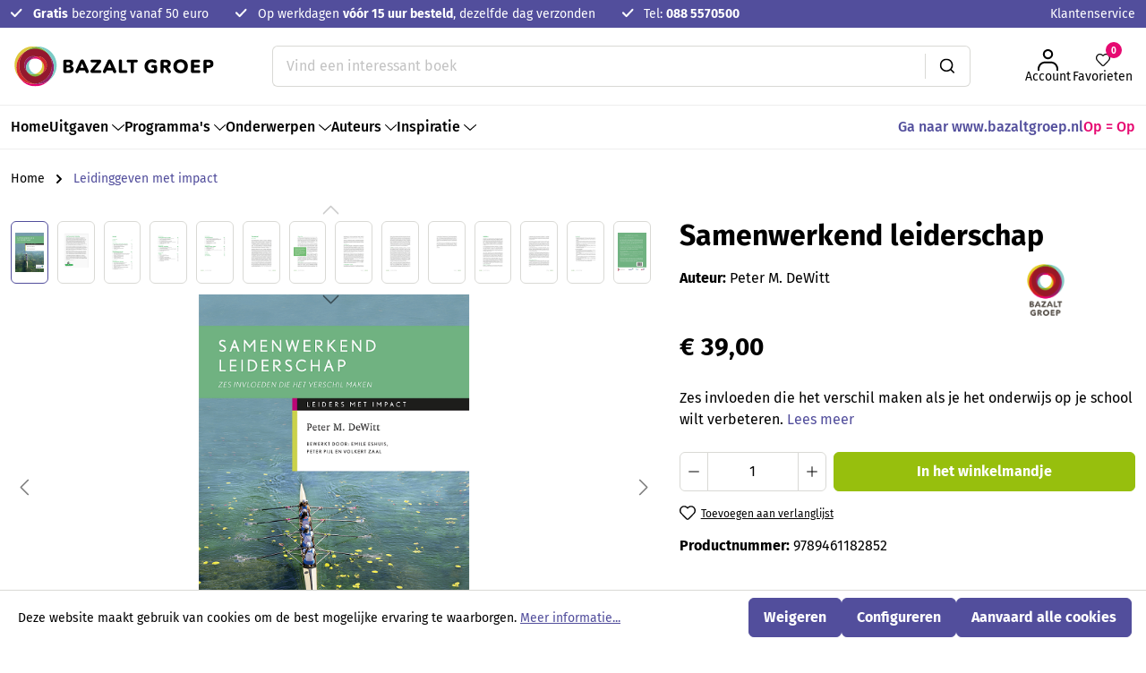

--- FILE ---
content_type: text/html; charset=UTF-8
request_url: https://shop.bazalt.nl/samenwerkend-leiderschap?c=205
body_size: 26765
content:

<!DOCTYPE html>

<html lang="nl-NL"
      itemscope="itemscope"
      itemtype="https://schema.org/WebPage">

                            
    <head>
                                        <meta charset="utf-8">
            
                            <meta name="viewport"
                      content="width=device-width, initial-scale=1, shrink-to-fit=no">
            
                            <meta name="author"
                      content="">
                <meta name="robots"
                      content="index,follow">
                <meta name="revisit-after"
                      content="15 days">
                <meta name="keywords"
                      content="DeWitt | schoolleider | leiderschap | educatief leider | samenwerken | onderwijskwaliteit | veranderen | schoolleidersregister | lzm | leren zichtbaar maken | efficiency">
                <meta name="description"
                      content="Zes invloeden die het verschil maken als je het onderwijs op je school wilt verbeteren.">
            
                <meta property="og:type"
          content="product">
    <meta property="og:site_name"
          content="Bazalt Groep">
    <meta property="og:url"
          content="https://shop.bazalt.nl/samenwerkend-leiderschap">
    <meta property="og:title"
          content="Samenwerkend leiderschap | Peter DeWitt">

    <meta property="og:description"
          content="Zes invloeden die het verschil maken als je het onderwijs op je school wilt verbeteren.">
    <meta property="og:image"
          content="https://shop.bazalt.nl/media/1c/5d/f4/1719525513/cover-samenwerkend-leiderschap-voorkant-web-min.png?ts=1730798966">

            <meta property="product:brand"
              content="Bazalt Groep">
    
                        <meta property="product:price:amount"
          content="39">
    <meta property="product:price:currency"
          content="EUR">
    <meta property="product:product_link"
          content="https://shop.bazalt.nl/samenwerkend-leiderschap">

    <meta name="twitter:card"
          content="product">
    <meta name="twitter:site"
          content="Bazalt Groep">
    <meta name="twitter:title"
          content="Samenwerkend leiderschap | Peter DeWitt">
    <meta name="twitter:description"
          content="Zes invloeden die het verschil maken als je het onderwijs op je school wilt verbeteren.">
    <meta name="twitter:image"
          content="https://shop.bazalt.nl/media/1c/5d/f4/1719525513/cover-samenwerkend-leiderschap-voorkant-web-min.png?ts=1730798966">

                            <meta itemprop="copyrightHolder"
                      content="Bazalt Groep">
                <meta itemprop="copyrightYear"
                      content="">
                <meta itemprop="isFamilyFriendly"
                      content="false">
                <meta itemprop="image"
                      content="https://shop.bazalt.nl/media/c8/4c/d0/1753778803/logo-bazalt.svg?ts=1753778803">
            
                                            <meta name="theme-color"
                      content="#fff">
                            
                                                

                
                    <link rel="shortcut icon"
                  href="https://shop.bazalt.nl/media/12/26/80/1718896246/favicon_(1).png?ts=1718896246">
        
                            
            
    
    <link rel="canonical" href="https://shop.bazalt.nl/samenwerkend-leiderschap">

                    <title itemprop="name">Samenwerkend leiderschap | Peter DeWitt</title>
        
                    <link rel="preload" as="font" href="https://shop.bazalt.nl/bundles/bazalttheme/assets/fonts/fira-sans-400.woff2?1767691939" type="font/woff2" crossorigin="anonymous">
        <link rel="preload" as="font" href="https://shop.bazalt.nl/bundles/bazalttheme/assets/fonts/fira-sans-400italic.woff2?1767691939" type="font/woff2" crossorigin="anonymous">
        <link rel="preload" as="font" href="https://shop.bazalt.nl/bundles/bazalttheme/assets/fonts/fira-sans-500.woff2?1767691939" type="font/woff2" crossorigin="anonymous">
        <link rel="preload" as="font" href="https://shop.bazalt.nl/bundles/bazalttheme/assets/fonts/fira-sans-500italic.woff2?1767691939" type="font/woff2" crossorigin="anonymous">
        <link rel="preload" as="font" href="https://shop.bazalt.nl/bundles/bazalttheme/assets/fonts/fira-sans-700.woff2?1767691939" type="font/woff2" crossorigin="anonymous">
        <link rel="preload" as="font" href="https://shop.bazalt.nl/bundles/bazalttheme/assets/fonts/fira-sans-700italic.woff2?1767691939" type="font/woff2" crossorigin="anonymous">

        <style>
            @font-face {
                font-family: 'Fira Sans';
                src: url(https://shop.bazalt.nl/bundles/bazalttheme/assets/fonts/fira-sans-400.woff2?1767691939) format('woff2');
                font-weight: 400;
                font-style: normal;
            }
            @font-face {
                font-family: 'Fira Sans';
                src: url(https://shop.bazalt.nl/bundles/bazalttheme/assets/fonts/fira-sans-400italic.woff2?1767691939) format('woff2');
                font-weight: 400;
                font-style: italic;
            }
            @font-face {
                font-family: 'Fira Sans';
                src: url(https://shop.bazalt.nl/bundles/bazalttheme/assets/fonts/fira-sans-500.woff2?1767691939) format('woff2');
                font-weight: 500;
                font-style: normal;
            }
            @font-face {
                font-family: 'Fira Sans';
                src: url(https://shop.bazalt.nl/bundles/bazalttheme/assets/fonts/fira-sans-500italic.woff2?1767691939) format('woff2');
                font-weight: 500;
                font-style: italic;
            }
            @font-face {
                font-family: 'Fira Sans';
                src: url(https://shop.bazalt.nl/bundles/bazalttheme/assets/fonts/fira-sans-700.woff2?1767691939) format('woff2');
                font-weight: 700;
                font-style: normal;
            }
            @font-face {
                font-family: 'Fira Sans';
                src: url(https://shop.bazalt.nl/bundles/bazalttheme/assets/fonts/fira-sans-700italic.woff2?1767691939) format('woff2');
                font-weight: 700;
                font-style: italic;
            }
        </style>
    
                                                                      <link rel="stylesheet"
                      href="https://shop.bazalt.nl/theme/e5f9ced05ff40c57bda9df19fbb3dead/css/all.css?1770120263">
                                    

      
    
                                                                                                                                                                            
                        <style>
                .cms-block-h1webblog-listing .blog-image img {
    object-fit: contain;
}
.product-badges {
  z-index: 9;
}
            </style>
            
                        <script>
        window.features = {"V6_5_0_0":true,"v6.5.0.0":true,"V6_6_0_0":true,"v6.6.0.0":true,"V6_7_0_0":false,"v6.7.0.0":false,"DISABLE_VUE_COMPAT":false,"disable.vue.compat":false,"ACCESSIBILITY_TWEAKS":false,"accessibility.tweaks":false,"ADMIN_VITE":false,"admin.vite":false};
    </script>
        
                                                    
            <script>
            window.dataLayer = window.dataLayer || [];
            function gtag() { dataLayer.push(arguments); }

            (() => {
                const analyticsStorageEnabled = document.cookie.split(';').some((item) => item.trim().includes('google-analytics-enabled=1'));
                const adsEnabled = document.cookie.split(';').some((item) => item.trim().includes('google-ads-enabled=1'));

                // Always set a default consent for consent mode v2
                gtag('consent', 'default', {
                    'ad_user_data': adsEnabled ? 'granted' : 'denied',
                    'ad_storage': adsEnabled ? 'granted' : 'denied',
                    'ad_personalization': adsEnabled ? 'granted' : 'denied',
                    'analytics_storage': analyticsStorageEnabled ? 'granted' : 'denied'
                });
            })();
        </script>
    

    <!-- Shopware Analytics -->
    <script>
        window.shopwareAnalytics = {
            trackingId: '',
            merchantConsent: true,
            debug: false,
            storefrontController: 'Product',
            storefrontAction: 'index',
            storefrontRoute: 'frontend.detail.page',
            storefrontCmsPageType:  'product_detail' ,
        };
    </script>
    <!-- End Shopware Analytics -->
        
    <!-- WbmTagManagerAnalytics Head Snippet Start -->
            <script id="wbmTagMangerDefine" type="text/javascript">
            let gtmIsTrackingProductClicks = Boolean(1),
                gtmIsTrackingAddToWishlistClicks = Boolean(1),
                gtmContainerId = 'GTM-NCFRB7ML',
                hasSWConsentSupport = Boolean(1);
            window.wbmScriptIsSet = false;
            window.dataLayer = window.dataLayer || [];
            window.dataLayer.push({"event":"user","id":null})
        </script>
        <script id="wbmTagMangerDataLayer" type="text/javascript">
            window.dataLayer.push({ ecommerce: null });
            window.dataLayer.push({"google_tag_params":{"ecomm_prodid":9789461182852,"ecomm_pagetype":"product"}})

            
            var onEventDataLayer = JSON.parse('{"event":"view_item","ecommerce":{"value":39,"items":[{"item_category":"Educatief Leiderschap","price":39,"item_brand":"Bazalt Groep","item_id":"9789461182852","item_name":"Samenwerkend leiderschap","item_variant":""}],"currency":"EUR"}}');
                    </script>    
                        <script id="wbmTagManger" type="text/javascript" >
                function getCookie(name) {
                    var cookieMatch = document.cookie.match(name + '=(.*?)(;|$)');
                    return cookieMatch && decodeURI(cookieMatch[1]);
                }

                var gtmCookieSet = getCookie('wbm-tagmanager-enabled');
                
                var googleTag = function(w,d,s,l,i){w[l]=w[l]||[];w[l].push({'gtm.start':new Date().getTime(),event:'gtm.js'});var f=d.getElementsByTagName(s)[0],j=d.createElement(s),dl=l!='dataLayer'?'&l='+l:'';j.async=true;j.src='https://www.googletagmanager.com/gtm.js?id='+i+dl+'';f.parentNode.insertBefore(j,f);};
                

                if (hasSWConsentSupport && gtmCookieSet === null) {
                    window.wbmGoogleTagmanagerId = gtmContainerId;
                    window.wbmScriptIsSet = false;
                    window.googleTag = googleTag;
                } else {
                    window.wbmScriptIsSet = true;
                    googleTag(window, document, 'script', 'dataLayer', gtmContainerId);
                    googleTag = null;

                    window.dataLayer = window.dataLayer || [];
                    function gtag() { dataLayer.push(arguments); }

                    if (hasSWConsentSupport) {
                        (() => {
                            const analyticsStorageEnabled = document.cookie.split(';').some((item) => item.trim().includes('google-analytics-enabled=1'));
                            const adsEnabled = document.cookie.split(';').some((item) => item.trim().includes('google-ads-enabled=1'));

                            gtag('consent', 'update', {
                                'ad_storage': adsEnabled ? 'granted' : 'denied',
                                'ad_user_data': adsEnabled ? 'granted' : 'denied',
                                'ad_personalization': adsEnabled ? 'granted' : 'denied',
                                'analytics_storage': analyticsStorageEnabled ? 'granted' : 'denied'
                            });
                        })();
                    }
                }
                
            </script><!-- WbmTagManagerAnalytics Head Snippet End -->
            
                            
            
                
                                    <script>
                    window.useDefaultCookieConsent = true;
                </script>
                    
                                        <script>
                window.activeNavigationId = '01905b8cef437255a232a05732ec47ec';
                window.router = {
                    'frontend.cart.offcanvas': '/checkout/offcanvas',
                    'frontend.cookie.offcanvas': '/cookie/offcanvas',
                    'frontend.checkout.finish.page': '/checkout/finish',
                    'frontend.checkout.info': '/widgets/checkout/info',
                    'frontend.menu.offcanvas': '/widgets/menu/offcanvas',
                    'frontend.cms.page': '/widgets/cms',
                    'frontend.cms.navigation.page': '/widgets/cms/navigation',
                    'frontend.account.addressbook': '/widgets/account/address-book',
                    'frontend.country.country-data': '/country/country-state-data',
                    'frontend.app-system.generate-token': '/app-system/Placeholder/generate-token',
                    };
                window.salesChannelId = '01905b8cff9d73a6b1a52faefa250db8';
            </script>
        

    <script>
    window.router['frontend.memo.postcode.alert.generate'] = '/widget/memo/postcode/alert/generate';
    window.router['frontend.memo.postcode.country-switch'] = '/widget/memo/postcode/country-switch';
    window.router['frontend.memo.postcode.autocomplete.search'] = '/widget/memo/postcode/autocomplete/search';
    window.router['frontend.memo.postcode.autocomplete.details'] = '/widget/memo/postcode/autocomplete/details';
    window.router['frontend.memo.postcode.address.postcode'] = '/widget/memo/postcode/address/details';
</script>


    <script>
        window.router['frontend.shopware_analytics.customer.data'] = '/storefront/script/shopware-analytics-customer'
    </script>

                                <script>
                
                window.breakpoints = {"xs":0,"sm":576,"md":768,"lg":992,"xl":1200,"xxl":1400};
            </script>
        
                                    <script>
                    window.customerLoggedInState = 0;

                    window.wishlistEnabled = 1;
                </script>
                    
                        
                            <script>
                window.themeAssetsPublicPath = 'https://shop.bazalt.nl/theme/019036333e8e7099a615fec33ba0ad29/assets/';
            </script>
        
                                                        <script>
                        window.themeJsPublicPath = 'https://shop.bazalt.nl/theme/e5f9ced05ff40c57bda9df19fbb3dead/js/';
                    </script>
                                            <script type="text/javascript" src="https://shop.bazalt.nl/theme/e5f9ced05ff40c57bda9df19fbb3dead/js/storefront/storefront.js?1770120263" defer></script>
                                            <script type="text/javascript" src="https://shop.bazalt.nl/theme/e5f9ced05ff40c57bda9df19fbb3dead/js/memo-postcode-plugin/memo-postcode-plugin.js?1770120263" defer></script>
                                            <script type="text/javascript" src="https://shop.bazalt.nl/theme/e5f9ced05ff40c57bda9df19fbb3dead/js/wbm-tag-manager-analytics/wbm-tag-manager-analytics.js?1770120263" defer></script>
                                            <script type="text/javascript" src="https://shop.bazalt.nl/theme/e5f9ced05ff40c57bda9df19fbb3dead/js/tmms-drop-down-menu/tmms-drop-down-menu.js?1770120263" defer></script>
                                            <script type="text/javascript" src="https://shop.bazalt.nl/theme/e5f9ced05ff40c57bda9df19fbb3dead/js/buckaroo-payments/buckaroo-payments.js?1770120263" defer></script>
                                            <script type="text/javascript" src="https://shop.bazalt.nl/theme/e5f9ced05ff40c57bda9df19fbb3dead/js/zeobv-bundle-products/zeobv-bundle-products.js?1770120263" defer></script>
                                            <script type="text/javascript" src="https://shop.bazalt.nl/theme/e5f9ced05ff40c57bda9df19fbb3dead/js/h1web-checkout-v1/h1web-checkout-v1.js?1770120263" defer></script>
                                            <script type="text/javascript" src="https://shop.bazalt.nl/theme/e5f9ced05ff40c57bda9df19fbb3dead/js/h1web-blog/h1web-blog.js?1770120263" defer></script>
                                            <script type="text/javascript" src="https://shop.bazalt.nl/theme/e5f9ced05ff40c57bda9df19fbb3dead/js/solid-advanced-slider-elements/solid-advanced-slider-elements.js?1770120263" defer></script>
                                            <script type="text/javascript" src="https://shop.bazalt.nl/theme/e5f9ced05ff40c57bda9df19fbb3dead/js/swag-analytics/swag-analytics.js?1770120263" defer></script>
                                            <script type="text/javascript" src="https://shop.bazalt.nl/theme/e5f9ced05ff40c57bda9df19fbb3dead/js/bazalt-theme/bazalt-theme.js?1770120263" defer></script>
                                                            </head>

    <body class="is-ctl-product is-act-index sw-checkout-v1">

                                    <noscript>
                <iframe src="https://www.googletagmanager.com/ns.html?id=GTM-NCFRB7ML"
                        height="0"
                        width="0"
                        style="display:none;visibility:hidden"
                        title="Google Tagmanager">

                </iframe>
            </noscript>
            
                <noscript class="noscript-main">
                
    <div role="alert"
                  class="alert alert-info alert-has-icon">
                                                                        
                                                            <span class="icon icon-info">
                        <svg xmlns="http://www.w3.org/2000/svg" xmlns:xlink="http://www.w3.org/1999/xlink" width="24" height="24" viewBox="0 0 24 24"><defs><path d="M12 7c.5523 0 1 .4477 1 1s-.4477 1-1 1-1-.4477-1-1 .4477-1 1-1zm1 9c0 .5523-.4477 1-1 1s-1-.4477-1-1v-5c0-.5523.4477-1 1-1s1 .4477 1 1v5zm11-4c0 6.6274-5.3726 12-12 12S0 18.6274 0 12 5.3726 0 12 0s12 5.3726 12 12zM12 2C6.4772 2 2 6.4772 2 12s4.4772 10 10 10 10-4.4772 10-10S17.5228 2 12 2z" id="icons-default-info" /></defs><use xlink:href="#icons-default-info" fill="#758CA3" fill-rule="evenodd" /></svg>
        </span>
                                                        
                                    
                    <div class="alert-content-container">
                                                    
                                                        <div class="alert-content">                                                    Om alle functies van onze shop te kunnen gebruiken, adviseren wij u om Javascript in uw browser in te schakelen.
                                                                </div>                
                                                                </div>
            </div>
            </noscript>
        

                        <div class="top-bar">
        <div class="container">
            <div class="d-flex align-items-center justify-content-center justify-content-lg-between">
                                    <div class="col">
                            <div class="header-usp">
        <ul class="d-flex">
            <li>
                        <span class="icon icon-checkmark icon-sm">
                        <svg xmlns="http://www.w3.org/2000/svg" width="13" height="11" fill="none"><g clip-path="url(#a)"><path fill="currentColor" d="M12.698.979a1.024 1.024 0 0 0-1.458 0L4.677 7.604 1.76 4.66a1.024 1.024 0 0 0-1.458 0 1.048 1.048 0 0 0 0 1.472l3.646 3.681a1.023 1.023 0 0 0 1.458 0l7.292-7.362a1.048 1.048 0 0 0 0-1.472Z"/></g><defs><clipPath id="a"><path fill="#fff" d="M0 .5h13v10H0z"/></clipPath></defs></svg>

        </span>
                    <strong>Gratis</strong> bezorging vanaf 50 euro
            </li>
            <li>
                        <span class="icon icon-checkmark icon-sm">
                        <svg xmlns="http://www.w3.org/2000/svg" width="13" height="11" fill="none"><g clip-path="url(#a)"><path fill="currentColor" d="M12.698.979a1.024 1.024 0 0 0-1.458 0L4.677 7.604 1.76 4.66a1.024 1.024 0 0 0-1.458 0 1.048 1.048 0 0 0 0 1.472l3.646 3.681a1.023 1.023 0 0 0 1.458 0l7.292-7.362a1.048 1.048 0 0 0 0-1.472Z"/></g></svg>

        </span>
                    Op werkdagen <strong>vóór 15 uur besteld</strong>, dezelfde dag verzonden
            </li>
            <li>
                        <span class="icon icon-checkmark icon-sm">
                        <svg xmlns="http://www.w3.org/2000/svg" width="13" height="11" fill="none"><g clip-path="url(#a)"><path fill="currentColor" d="M12.698.979a1.024 1.024 0 0 0-1.458 0L4.677 7.604 1.76 4.66a1.024 1.024 0 0 0-1.458 0 1.048 1.048 0 0 0 0 1.472l3.646 3.681a1.023 1.023 0 0 0 1.458 0l7.292-7.362a1.048 1.048 0 0 0 0-1.472Z"/></g></svg>

        </span>
                    Tel: <a href="tel:088 5570500"><strong>088 5570500</strong></a>
            </li>
        </ul>
    </div>
                    </div>
                
                                <nav class="nav main-service-menu d-none d-lg-block">
                    <div class="dropdown">
                        <button class="nav-link dropdown-toggle" data-bs-toggle="dropdown" aria-expanded="false">
                            Klantenservice
                        </button>
                        <div class="dropdown-menu">
                                                                                                <a class="dropdown-item"
                                       href="https://shop.bazalt.nl/klantenservice/retouren/"
                                       itemprop="url"
                                                                              title="Retouren">
                                        <span itemprop="name">Retouren</span>
                                    </a>
                                                                                                                                <a class="dropdown-item"
                                       href="https://shop.bazalt.nl/klantenservice/veel-gestelde-vragen/"
                                       itemprop="url"
                                                                              title="Veel gestelde vragen">
                                        <span itemprop="name">Veel gestelde vragen</span>
                                    </a>
                                                                                                                                <a class="dropdown-item"
                                       href="https://shop.bazalt.nl/klantenservice/bestellen/"
                                       itemprop="url"
                                                                              title="Bestellen">
                                        <span itemprop="name">Bestellen</span>
                                    </a>
                                                                                                                                <a class="dropdown-item"
                                       href="https://shop.bazalt.nl/klantenservice/levering/"
                                       itemprop="url"
                                                                              title="Levering">
                                        <span itemprop="name">Levering</span>
                                    </a>
                                                                                                                                <a class="dropdown-item"
                                       href="https://shop.bazalt.nl/klantenservice/verzending/"
                                       itemprop="url"
                                                                              title="Verzending">
                                        <span itemprop="name">Verzending</span>
                                    </a>
                                                                                                                                <a class="dropdown-item"
                                       href="https://shop.bazalt.nl/klantenservice/klachtenregeling/"
                                       itemprop="url"
                                                                              title="Klachtenregeling">
                                        <span itemprop="name">Klachtenregeling</span>
                                    </a>
                                                                                    </div>
                    </div>
                </nav>
                            </div>
        </div>
    </div>
    
    <header class="header-main sticky-top">
                                <div class="container">
            <div class="row align-items-center">
                                    <div class="col-auto d-lg-none">
                        <button class="btn btn-trigger-menu px-0"
                                type="button"
                                data-off-canvas-menu="true"
                                aria-label="Menu">

                                                            <div class="toggle-bar">
                                    <span></span>
                                    <span></span>
                                    <span></span>
                                </div>
                                                    </button>
                    </div>
                
                                    <div class="col col-md-auto px-0 px-md-3">
                            <div class="header-logo-main">
                    <a class="header-logo-main-link"
               href="/"
               title="Naar de startpagina">
                                    <picture class="header-logo-picture">
                                                                            
                                                                            
                                                                                    <img src="https://shop.bazalt.nl/media/c8/4c/d0/1753778803/logo-bazalt.svg?ts=1753778803"
                                     alt="Naar de startpagina"
                                     class="img-fluid header-logo-main-img">
                                                                        </picture>
                            </a>
            </div>
                    </div>
                
                                    <div class="d-flex gap-2 gap-sm-4 col-auto order-md-2">

                                                                                <div class="col-auto">
                                <div class="account-menu">
                                        <div class="dropdown">
            <button class="btn account-menu-btn header-actions-btn"
            type="button"
            id="accountWidget"
            data-off-canvas-account-menu="true"
            data-bs-toggle="dropdown"
            aria-haspopup="true"
            aria-expanded="false"
            aria-label="Jouw account"
            title="Jouw account">
                <span class="icon icon-user icon-lg">
                        <svg width="23" height="24" viewBox="0 0 23 24" fill="none" xmlns="http://www.w3.org/2000/svg">
    <path fill-rule="evenodd" clip-rule="evenodd" d="M5.82502 5.54522C5.82502 2.42613 8.42824 0 11.5 0C14.5718 0 17.175 2.42613 17.175 5.54522C17.175 8.63431 14.6024 11.1959 11.5 11.1959C8.39762 11.1959 5.82502 8.63431 5.82502 5.54522ZM11.5 2.02124C9.48811 2.02124 7.85495 3.60243 7.85495 5.54522C7.85495 7.51801 9.51872 9.17466 11.5 9.17466C13.4813 9.17466 15.1451 7.51801 15.1451 5.54522C15.1451 3.60243 13.5119 2.02124 11.5 2.02124Z" fill="currentColor"/>
    <path fill-rule="evenodd" clip-rule="evenodd" d="M10.3043 13.7093H12.6957C13.7291 13.7093 14.5752 13.7093 15.2676 13.7506C15.9497 13.7914 16.5553 13.8751 17.1061 14.0732C18.4335 14.4422 19.6298 15.1638 20.5845 16.1144C21.5392 17.0649 22.2638 18.2561 22.6344 19.5776C22.8317 20.1199 22.917 20.694 22.9584 21.3678C23 22.0446 23 22.8876 23 23.9657V24H20.9701C20.9701 22.88 20.9696 22.0991 20.9323 21.4913C20.8954 20.892 20.8255 20.5301 20.717 20.2421L20.7005 20.1983L20.6881 20.1531C20.4194 19.1721 19.8786 18.2699 19.1492 17.5436C18.4197 16.8173 17.5137 16.2788 16.5284 16.0113L16.4831 15.999L16.4391 15.9825C16.1548 15.8764 15.7689 15.8054 15.146 15.7682C14.5215 15.7309 13.7358 15.7305 12.665 15.7305H10.335C9.26416 15.7305 8.47855 15.7309 7.85396 15.7682C7.23108 15.8054 6.84517 15.8764 6.56091 15.9825L6.51691 15.999L6.47158 16.0113C5.48634 16.2788 4.58026 16.8173 3.85084 17.5436C3.12142 18.2699 2.5806 19.1721 2.3119 20.1531L2.29953 20.1983L2.28304 20.2421C2.17455 20.5301 2.1046 20.892 2.06775 21.4913C2.03038 22.0991 2.02993 22.88 2.02993 24H1.00115e-07V23.9658C-4.61862e-06 22.8876 -8.25152e-06 22.0447 0.041613 21.3678C0.0830419 20.694 0.168325 20.1199 0.3656 19.5776C0.736172 18.2561 1.46084 17.0649 2.41547 16.1144C3.37015 15.1638 4.5665 14.4422 5.89386 14.0732C6.44469 13.8751 7.05031 13.7914 7.73238 13.7506C8.42481 13.7093 9.27089 13.7093 10.3043 13.7093Z" fill="currentColor"/>
</svg>

        </span>
            <span class="btn-label">
           Account
       </span>
    </button>

                    <div class="dropdown-menu dropdown-menu-end account-menu-dropdown js-account-menu-dropdown"
                 aria-labelledby="accountWidget">
                

        
            <div class="offcanvas-header">
                            <button class="btn btn-light offcanvas-close js-offcanvas-close">
                                                    <span class="icon icon-x icon-sm">
                        <svg xmlns="http://www.w3.org/2000/svg" xmlns:xlink="http://www.w3.org/1999/xlink" width="24" height="24" viewBox="0 0 24 24"><defs><path d="m10.5858 12-7.293-7.2929c-.3904-.3905-.3904-1.0237 0-1.4142.3906-.3905 1.0238-.3905 1.4143 0L12 10.5858l7.2929-7.293c.3905-.3904 1.0237-.3904 1.4142 0 .3905.3906.3905 1.0238 0 1.4143L13.4142 12l7.293 7.2929c.3904.3905.3904 1.0237 0 1.4142-.3906.3905-1.0238.3905-1.4143 0L12 13.4142l-7.2929 7.293c-.3905.3904-1.0237.3904-1.4142 0-.3905-.3906-.3905-1.0238 0-1.4143L10.5858 12z" id="icons-default-x" /></defs><use xlink:href="#icons-default-x" fill="#758CA3" fill-rule="evenodd" /></svg>
        </span>
                        
                                            Menu sluiten
                                    </button>
                    </div>
    
            <div class="offcanvas-body">
                <div class="account-menu">
                                    <div class="dropdown-header account-menu-header">
                    Jouw account
                </div>
                    
                                    <div class="account-menu-login">
                                            <a href="/account/login"
                           title="Aanmelden"
                           class="btn btn-primary account-menu-login-button">
                            Aanmelden
                        </a>
                    
                                            <div class="account-menu-register">
                            of <a href="/account/login"
                                                                            title="registreren">registreren</a>
                        </div>
                                    </div>
                    
                    <div class="account-menu-links">
                    <div class="header-account-menu">
        <div class="card account-menu-inner">
                                        
                                                <div class="list-group list-group-flush account-aside-list-group">
                                                                                    <a href="/account"
                                   title="Overzicht"
                                   class="list-group-item list-group-item-action account-aside-item">
                                    Overzicht
                                </a>
                            
                                                            <a href="/account/profile"
                                   title="Jouw profiel"
                                   class="list-group-item list-group-item-action account-aside-item">
                                    Jouw profiel
                                </a>
                            
                                                            <a href="/account/address"
                                   title="Adressen"
                                   class="list-group-item list-group-item-action account-aside-item">
                                    Adressen
                                </a>
                            
                                                            <a href="/account/payment"
                                   title="Betaalwijzen"
                                   class="list-group-item list-group-item-action account-aside-item">
                                    Betaalwijzen
                                </a>
                            
                                                            <a href="/account/order"
                                   title="Bestellingen"
                                   class="list-group-item list-group-item-action account-aside-item">
                                    Bestellingen
                                </a>
                                                                        </div>
                            
                                                </div>
    </div>
            </div>
            </div>
        </div>
                </div>
            </div>
                                </div>
                            </div>
                        
                        
                                                                                                                    <div class="col-auto">
                                    <div class="header-wishlist">
                                        <a class="btn header-wishlist-btn header-actions-btn"
                                           href="/wishlist"
                                           title="Favorieten"
                                           aria-label="Favorieten">
                                                
            <span class="header-wishlist-icon">
                    <span class="icon icon-heart icon-lg">
                        <svg width="16" height="14" viewBox="0 0 16 14" fill="none" xmlns="http://www.w3.org/2000/svg">
    <path fill-rule="evenodd" clip-rule="evenodd" d="M6.97984 2.19627C5.66502 0.832782 3.55752 0.832781 2.2427 2.19627C0.899399 3.58928 0.899398 5.8673 2.2427 7.26031L7.32579 12.5315C7.70484 12.9246 8.29516 12.9246 8.67421 12.5315L13.7573 7.26031C15.1006 5.8673 15.1006 3.58928 13.7573 2.19627C12.4425 0.832782 10.335 0.832782 9.02016 2.19627L8.45537 2.78196C8.33838 2.90327 8.17317 2.97235 8 2.97235C7.82683 2.97235 7.66161 2.90327 7.54463 2.78196L6.97984 2.19627ZM1.33196 1.4034C3.13637 -0.467801 6.08617 -0.467799 7.89058 1.4034L8 1.51687L8.10942 1.4034C9.91383 -0.4678 12.8636 -0.4678 14.668 1.4034C16.444 3.24507 16.444 6.21151 14.668 8.05318L9.58495 13.3244C8.7163 14.2252 7.2837 14.2252 6.41505 13.3244L1.33196 8.05318C-0.443986 6.21151 -0.443985 3.24507 1.33196 1.4034Z" fill="currentColor"/>
</svg>

        </span>
            </span>
        <span class="btn-label">
           Favorieten
        </span>
    
    
    
    <span class="badge header-wishlist-badge"
          id="wishlist-basket"
          data-wishlist-storage="true"
          data-wishlist-storage-options="{&quot;listPath&quot;:&quot;\/wishlist\/list&quot;,&quot;mergePath&quot;:&quot;\/wishlist\/merge&quot;,&quot;pageletPath&quot;:&quot;\/wishlist\/merge\/pagelet&quot;}"
          data-wishlist-widget="true"
          data-wishlist-widget-options="{&quot;showCounter&quot;:true}"
    ></span>
                                        </a>
                                    </div>
                                </div>
                            
                                                    
                                                                                <div class="col-auto">
                                <div
                                    class="header-cart"
                                    data-off-canvas-cart="true"
                                >
                                    <a class="btn header-cart-btn header-actions-btn"
                                       href="/checkout/cart"
                                       data-cart-widget="true"
                                       title="Winkelmandje"
                                       aria-label="Winkelmandje">
                                            <span class="header-cart-icon">
                <span class="icon icon-bag icon-lg">
                        <svg width="24" height="25" viewBox="0 0 24 25" fill="none" xmlns="http://www.w3.org/2000/svg">
    <path d="M18.7765 24.5H5.22353C2.35657 24.5 0.0108643 22.1857 0.0108643 19.3571V19.1857L0.532131 5.47143C0.619009 2.64286 2.96471 0.5 5.7448 0.5H18.2552C21.0353 0.5 23.381 2.64286 23.4679 5.47143L23.9891 19.1857C24.076 20.5571 23.5548 21.8429 22.5991 22.8714C21.6434 23.9 20.3403 24.5 18.9502 24.5C18.9502 24.5 18.8634 24.5 18.7765 24.5ZM5.7448 2.21429C3.83349 2.21429 2.35657 3.67143 2.26969 5.47143L1.74842 19.3571C1.74842 21.2429 3.31222 22.7857 5.22353 22.7857H18.9502C19.9059 22.7857 20.7747 22.3571 21.3828 21.6714C21.991 20.9857 22.3385 20.1286 22.3385 19.1857L21.8172 5.47143C21.7303 3.58571 20.2534 2.21429 18.3421 2.21429H5.7448Z" fill="currentColor"/>
    <path d="M12 10.7857C8.61179 10.7857 5.91858 8.12857 5.91858 4.78571C5.91858 4.27143 6.26609 3.92857 6.78736 3.92857C7.30862 3.92857 7.65614 4.27143 7.65614 4.78571C7.65614 7.18571 9.56745 9.07143 12 9.07143C14.4326 9.07143 16.3439 7.18571 16.3439 4.78571C16.3439 4.27143 16.6914 3.92857 17.2127 3.92857C17.734 3.92857 18.0815 4.27143 18.0815 4.78571C18.0815 8.12857 15.3883 10.7857 12 10.7857Z" fill="currentColor"/>
</svg>

        </span>
        </span>
    <span class="btn-label">
       Mandje
    </span>

    <span class="badge header-cart-badge">0</span>
                                    </a>
                                </div>
                            </div>
                        
                        
                                                    <div class="d-none">
                                <div class="search-toggle">
                                    <button class="btn header-actions-btn search-toggle-btn js-search-toggle-btn collapsed"
                                            type="button"
                                            data-toggle="collapse"
                                            data-target="#searchCollapse"
                                            aria-expanded="false"
                                            aria-controls="searchCollapse"
                                            aria-label="Zoeken">
                                                <span class="icon icon-search">
                        <svg xmlns="http://www.w3.org/2000/svg" xmlns:xlink="http://www.w3.org/1999/xlink" width="24" height="24" viewBox="0 0 24 24"><defs><path d="M10.0944 16.3199 4.707 21.707c-.3905.3905-1.0237.3905-1.4142 0-.3905-.3905-.3905-1.0237 0-1.4142L8.68 14.9056C7.6271 13.551 7 11.8487 7 10c0-4.4183 3.5817-8 8-8s8 3.5817 8 8-3.5817 8-8 8c-1.8487 0-3.551-.627-4.9056-1.6801zM15 16c3.3137 0 6-2.6863 6-6s-2.6863-6-6-6-6 2.6863-6 6 2.6863 6 6 6z" id="icons-default-search" /></defs><use xlink:href="#icons-default-search" fill="#758CA3" fill-rule="evenodd" /></svg>
        </span>
                                        </button>
                                </div>
                            </div>
                                            </div>
                
                                    <div class="d-flex justify-content-center col-12 col-md order-lg-1 mt-2 mt-md-0">
                        
    <div class="header-search">
        <form action="/search"
              method="get"
              data-search-form="true"
              data-search-widget-options='{&quot;searchWidgetMinChars&quot;:2}'
              data-url="/suggest?search="
              class="header-search-form">
                            <div class="input-group">
                                                                            <input type="search"
                                       name="search"
                                       class="form-control header-search-input"
                                       autocomplete="off"
                                       autocapitalize="off"
                                       placeholder="Vind een interessant boek"
                                       aria-label="Vind een interessant boek"
                                       value=""
                                >
                            
                    
                                            <button type="submit"
                                class="btn header-search-btn"
                                aria-label="Zoeken">
                                    <span class="header-search-icon">
                                                <span class="icon icon-search">
                        <svg xmlns="http://www.w3.org/2000/svg" width="18" height="19" viewBox="0 0 18 19" fill="none">
    <g clip-path="url(#clip0_1_121)">
        <path d="M14.0606 13.0287L17.7314 16.6996L16.5193 17.9117L12.8484 14.2409C11.5285 15.2969 9.85456 15.9286 8.03399 15.9286C3.7757 15.9286 0.319702 12.4726 0.319702 8.21428C0.319702 3.956 3.7757 0.5 8.03399 0.5C12.2923 0.5 15.7483 3.956 15.7483 8.21428C15.7483 10.0349 15.1166 11.7088 14.0606 13.0287ZM12.3409 12.3927C13.389 11.3125 14.034 9.83908 14.034 8.21428C14.034 4.89928 11.349 2.21429 8.03399 2.21429C4.71899 2.21429 2.03399 4.89928 2.03399 8.21428C2.03399 11.5293 4.71899 14.2143 8.03399 14.2143C9.65879 14.2143 11.1322 13.5693 12.2124 12.5212L12.3409 12.3927Z" fill="currentColor"/>
    </g>
    <defs>
        <clipPath id="clip0_1_121">
            <rect width="18" height="18" fill="white" transform="translate(0 0.5)"/>
        </clipPath>
    </defs>
</svg>

        </span>
                                        </span>
                        </button>
                                    </div>
                    </form>
    </div>
                    </div>
                            </div>
        </div>
                </header>

                                                    <div class="nav-main">
                                                
                        <div class="main-navigation-wrapper main-navigation-wrapper-dropdown has-dropdownmenu"
                 data-tmms-dropdown-menu-right="true"
                 data-tmms-dropdown-menu-right-plugin-options='{
                    "dropdownMenuMultiLineOpenLastChildToLeft": "",
                    "dropdownMenuNumberMainNavigationMenuItemsOpenToLeft": "1",
                    "dropdownMenuMinimumNumberMainNavigationMenuItemsOpenToLeft": "3"
                 }'>
                    <div class="main-navigation"
         id="mainNavigation"
         data-flyout-menu="true">
            <div class="container d-flex justify-content-xxl-between"
         itemscope="itemscope"
         itemtype="http://schema.org/SiteNavigationElement">
                    <nav class="nav main-navigation-menu w-100 d-flex align-items-center">
                
                                        
                                                                                    <a class="nav-link main-navigation-link nav-item-01905b8cef3a7187a48b09183cb86937  home-link"
                                    href="/"
                                    itemprop="url"
                                    title="Home">
                                    <div class="main-navigation-link-text">
                                        <span itemprop="name">Home</span>
                                    </div>
                                </a>
                                                    
            
    
                
                                        
                
            <div class="d-flex gap-4">                                                                                                                                                                                                                                                                                                                                            <div class="nav-link main-navigation-link
				 dropdown								 has-children				                ">
				                        <a class="main-navigation-link-text  has-children " href="https://shop.bazalt.nl/uitgaven/" itemprop="url"  title="Uitgaven" style="color:;">
        <span class="main-navigation-link-text-inner" itemprop="name">
                                                                                                                            
                                        Uitgaven
                                                                                <span class="icon icon-arrow-down icon-xs">
                        <svg xmlns="http://www.w3.org/2000/svg" width="10" height="6" viewBox="0 0 10 6" fill="none">
    <path d="M0.732771 0.48461L5.03635 4.55496L9.36319 0.48461C9.53378 0.286429 9.71988 0.286429 9.92149 0.48461C10.1231 0.652302 10.1231 0.835239 9.92149 1.03342L5.3155 5.51537C5.14491 5.68307 4.95881 5.68307 4.7572 5.51537L0.151207 1.03342C-0.0504023 0.835239 -0.0504023 0.652302 0.151207 0.48461C0.337307 0.301673 0.531162 0.301673 0.732771 0.48461Z" fill="currentColor"/>
</svg>

        </span>
                                                            </span>
    </a>
				
															<div class="dropdown-menu dropdown-menu-level-0">
															    
                                                                                                                                                                <div class="nav-link main-navigation-link
												 has-no-children				 dropend                ">
				                        <a class="main-navigation-link-text  has-no-children " href="https://shop.bazalt.nl/uitgaven/boeken/" itemprop="url"  title="Boeken" style="color:;">
        <span class="main-navigation-link-text-inner" itemprop="name">
                        Boeken
                    </span>
    </a>
				
							</div>
		
                                                                                                                                                                                        <div class="nav-link main-navigation-link
												 has-no-children				 dropend                ">
				                        <a class="main-navigation-link-text  has-no-children " href="https://shop.bazalt.nl/uitgaven/pocketboeken/" itemprop="url"  title="Pocketboeken" style="color:;">
        <span class="main-navigation-link-text-inner" itemprop="name">
                        Pocketboeken
                    </span>
    </a>
				
							</div>
		
                                                                                                                                                                                        <div class="nav-link main-navigation-link
				 dropdown								 has-children				 dropend                ">
				                        <a class="main-navigation-link-text  has-children " href="https://shop.bazalt.nl/uitgaven/kinderboeken/" itemprop="url"  title="Kinderboeken" style="color:;">
        <span class="main-navigation-link-text-inner" itemprop="name">
                                                                                                                            
                                        Kinderboeken
                                                                                <span class="icon icon-arrow-medium-right icon-xs">
                        <svg xmlns="http://www.w3.org/2000/svg" xmlns:xlink="http://www.w3.org/1999/xlink" width="16" height="16" viewBox="0 0 16 16"><defs><path id="icons-solid-arrow-medium-right" d="M4.7071 5.2929c-.3905-.3905-1.0237-.3905-1.4142 0-.3905.3905-.3905 1.0237 0 1.4142l4 4c.3905.3905 1.0237.3905 1.4142 0l4-4c.3905-.3905.3905-1.0237 0-1.4142-.3905-.3905-1.0237-.3905-1.4142 0L8 8.5858l-3.2929-3.293z" /></defs><use transform="rotate(-90 8 8)" xlink:href="#icons-solid-arrow-medium-right" fill="#758CA3" fill-rule="evenodd" /></svg>
        </span>
                                                            </span>
    </a>
				
															<div class="dropdown-menu dropdown-menu-level-1">
															    
                                                                                                                                                                <div class="nav-link main-navigation-link
												 has-no-children				 dropend                ">
				                        <a class="main-navigation-link-text  has-no-children " href="https://shop.bazalt.nl/uitgaven/kinderboeken/pesten/" itemprop="url"  title="Pesten" style="color:;">
        <span class="main-navigation-link-text-inner" itemprop="name">
                        Pesten
                    </span>
    </a>
				
							</div>
		
                                                                                                                                                                                        <div class="nav-link main-navigation-link
												 has-no-children				 dropend                ">
				                        <a class="main-navigation-link-text  has-no-children " href="https://shop.bazalt.nl/uitgaven/kinderboeken/emotie/" itemprop="url"  title="Emotie" style="color:;">
        <span class="main-navigation-link-text-inner" itemprop="name">
                        Emotie
                    </span>
    </a>
				
							</div>
		
                                                                                                                                                                                        <div class="nav-link main-navigation-link
												 has-no-children				 dropend                ">
				                        <a class="main-navigation-link-text  has-no-children " href="https://shop.bazalt.nl/uitgaven/kinderboeken/rekenen/" itemprop="url"  title="Rekenen" style="color:;">
        <span class="main-navigation-link-text-inner" itemprop="name">
                        Rekenen
                    </span>
    </a>
				
							</div>
		
                                                                                                                                                                                        <div class="nav-link main-navigation-link
												 has-no-children				 dropend                ">
				                        <a class="main-navigation-link-text  has-no-children " href="https://shop.bazalt.nl/uitgaven/kinderboeken/brein/" itemprop="url"  title="Brein" style="color:;">
        <span class="main-navigation-link-text-inner" itemprop="name">
                        Brein
                    </span>
    </a>
				
							</div>
		
                                                                                                                                                                                                                                                                                                                                                                                                                                                                            
													</div>
												</div>
		
                                                                                                                                                                                        <div class="nav-link main-navigation-link
												 has-no-children				 dropend                ">
				                        <a class="main-navigation-link-text  has-no-children " href="https://shop.bazalt.nl/uitgaven/beknopte-uitgaven/" itemprop="url"  title="Beknopte uitgaven" style="color:;">
        <span class="main-navigation-link-text-inner" itemprop="name">
                        Beknopte uitgaven
                    </span>
    </a>
				
							</div>
		
                                                                                                                                                                                        <div class="nav-link main-navigation-link
												 has-no-children				 dropend                ">
				                        <a class="main-navigation-link-text  has-no-children " href="https://shop.bazalt.nl/uitgaven/materialen/" itemprop="url"  title="Materialen" style="color:;">
        <span class="main-navigation-link-text-inner" itemprop="name">
                        Materialen
                    </span>
    </a>
				
							</div>
		
                                                                                                                                                                                        <div class="nav-link main-navigation-link
												 has-no-children				 dropend                ">
				                        <a class="main-navigation-link-text  has-no-children " href="https://shop.bazalt.nl/uitgaven/complete-sets/" itemprop="url"  title="Complete sets" style="color:;">
        <span class="main-navigation-link-text-inner" itemprop="name">
                        Complete sets
                    </span>
    </a>
				
							</div>
		
                                                                                                                                                                                        <div class="nav-link main-navigation-link
												 has-no-children				 dropend                ">
				                        <a class="main-navigation-link-text  has-no-children " href="https://shop.bazalt.nl/uitgaven/digitale-bijlagen/" itemprop="url"  title="Digitale bijlagen" style="color:;">
        <span class="main-navigation-link-text-inner" itemprop="name">
                        Digitale bijlagen
                    </span>
    </a>
				
							</div>
		
                                                                                                                                                                                        <div class="nav-link main-navigation-link
												 has-no-children				 dropend                ">
				                        <a class="main-navigation-link-text  has-no-children " href="https://shop.bazalt.nl/uitgaven/laatste-kans/" itemprop="url"  title="Laatste kans" style="color:;">
        <span class="main-navigation-link-text-inner" itemprop="name">
                        Laatste kans
                    </span>
    </a>
				
							</div>
		
                                                                                                                                                                                                                                                                                                                                                                                                                                                                                                                                                                                                                                                                                                                                                                                                                                                            
													</div>
												</div>
		
                                                                                                                                                                                        <div class="nav-link main-navigation-link
				 dropdown								 has-children				                ">
				                        <a class="main-navigation-link-text  has-children " href="https://shop.bazalt.nl/programma-s/" itemprop="url"  title="Programma&#039;s" style="color:;">
        <span class="main-navigation-link-text-inner" itemprop="name">
                                                                                                                            
                                        Programma&#039;s
                                                                                <span class="icon icon-arrow-down icon-xs">
                        <svg xmlns="http://www.w3.org/2000/svg" width="10" height="6" viewBox="0 0 10 6" fill="none">
    <path d="M0.732771 0.48461L5.03635 4.55496L9.36319 0.48461C9.53378 0.286429 9.71988 0.286429 9.92149 0.48461C10.1231 0.652302 10.1231 0.835239 9.92149 1.03342L5.3155 5.51537C5.14491 5.68307 4.95881 5.68307 4.7572 5.51537L0.151207 1.03342C-0.0504023 0.835239 -0.0504023 0.652302 0.151207 0.48461C0.337307 0.301673 0.531162 0.301673 0.732771 0.48461Z" fill="currentColor"/>
</svg>

        </span>
                                                            </span>
    </a>
				
															<div class="dropdown-menu dropdown-menu-level-0">
															    
                                                                                                                                                                <div class="nav-link main-navigation-link
												 has-no-children				 dropend                ">
				                        <a class="main-navigation-link-text  has-no-children " href="https://shop.bazalt.nl/programma-s/breinhelden/" itemprop="url"  title="Breinhelden" style="color:;">
        <span class="main-navigation-link-text-inner" itemprop="name">
                        Breinhelden
                    </span>
    </a>
				
							</div>
		
                                                                                                                                                                                        <div class="nav-link main-navigation-link
												 has-no-children				 dropend                ">
				                        <a class="main-navigation-link-text  has-no-children " href="https://shop.bazalt.nl/programma-s/horen-zien-en-schrijven-nieuw/" itemprop="url"  title="Horen, Zien en Schrijven - nieuw" style="color:;">
        <span class="main-navigation-link-text-inner" itemprop="name">
                        Horen, Zien en Schrijven - nieuw
                    </span>
    </a>
				
							</div>
		
                                                                                                                                                                                        <div class="nav-link main-navigation-link
												 has-no-children				 dropend                ">
				                        <a class="main-navigation-link-text  has-no-children " href="https://shop.bazalt.nl/programma-s/horen-zien-en-schrijven-oud/" itemprop="url"  title="Horen, Zien en Schrijven - oud" style="color:;">
        <span class="main-navigation-link-text-inner" itemprop="name">
                        Horen, Zien en Schrijven - oud
                    </span>
    </a>
				
							</div>
		
                                                                                                                                                                                        <div class="nav-link main-navigation-link
												 has-no-children				 dropend                ">
				                        <a class="main-navigation-link-text  has-no-children " href="https://shop.bazalt.nl/programma-s/sterk-in-je-schoenen/" itemprop="url"  title="Sterk in je schoenen" style="color:;">
        <span class="main-navigation-link-text-inner" itemprop="name">
                        Sterk in je schoenen
                    </span>
    </a>
				
							</div>
		
                                                                                                                                                                                        <div class="nav-link main-navigation-link
												 has-no-children				 dropend                ">
				                        <a class="main-navigation-link-text  has-no-children " href="https://shop.bazalt.nl/programma-s/sterk-in-je-schoenen-schoolsets/" itemprop="url"  title="Sterk in je schoenen - schoolsets" style="color:;">
        <span class="main-navigation-link-text-inner" itemprop="name">
                        Sterk in je schoenen - schoolsets
                    </span>
    </a>
				
							</div>
		
                                                                                                                                                                                                                                                                                                                                                                                                                                                                                                                                                                        
													</div>
												</div>
		
                                                                                                                                                                                        <div class="nav-link main-navigation-link
				 dropdown								 has-children				                ">
				                        <a class="main-navigation-link-text  has-children " href="https://shop.bazalt.nl/onderwerpen/" itemprop="url"  title="Onderwerpen" style="color:;">
        <span class="main-navigation-link-text-inner" itemprop="name">
                                                                                                                            
                                        Onderwerpen
                                                                                <span class="icon icon-arrow-down icon-xs">
                        <svg xmlns="http://www.w3.org/2000/svg" width="10" height="6" viewBox="0 0 10 6" fill="none">
    <path d="M0.732771 0.48461L5.03635 4.55496L9.36319 0.48461C9.53378 0.286429 9.71988 0.286429 9.92149 0.48461C10.1231 0.652302 10.1231 0.835239 9.92149 1.03342L5.3155 5.51537C5.14491 5.68307 4.95881 5.68307 4.7572 5.51537L0.151207 1.03342C-0.0504023 0.835239 -0.0504023 0.652302 0.151207 0.48461C0.337307 0.301673 0.531162 0.301673 0.732771 0.48461Z" fill="currentColor"/>
</svg>

        </span>
                                                            </span>
    </a>
				
															<div class="dropdown-menu dropdown-menu-level-0">
															    
                                                                                                                                                                <div class="nav-link main-navigation-link
												 has-no-children				 dropend                ">
				                        <a class="main-navigation-link-text  has-no-children " href="https://shop.bazalt.nl/onderwerpen/brein-leren/" itemprop="url"  title="Brein &amp; Leren" style="color:;">
        <span class="main-navigation-link-text-inner" itemprop="name">
                        Brein &amp; Leren
                    </span>
    </a>
				
							</div>
		
                                                                                                                                                                                        <div class="nav-link main-navigation-link
												 has-no-children				 dropend                ">
				                        <a class="main-navigation-link-text  has-no-children " href="https://shop.bazalt.nl/onderwerpen/educatief-leiderschap/" itemprop="url"  title="Educatief Leiderschap" style="color:;">
        <span class="main-navigation-link-text-inner" itemprop="name">
                        Educatief Leiderschap
                    </span>
    </a>
				
							</div>
		
                                                                                                                                                                                        <div class="nav-link main-navigation-link
												 has-no-children				 dropend                ">
				                        <a class="main-navigation-link-text  has-no-children " href="https://shop.bazalt.nl/onderwerpen/formatief-evalueren/" itemprop="url"  title="Formatief evalueren" style="color:;">
        <span class="main-navigation-link-text-inner" itemprop="name">
                        Formatief evalueren
                    </span>
    </a>
				
							</div>
		
                                                                                                                                                                                        <div class="nav-link main-navigation-link
												 has-no-children				 dropend                ">
				                        <a class="main-navigation-link-text  has-no-children " href="https://shop.bazalt.nl/onderwerpen/gedrag-klassenklimaat/" itemprop="url"  title="Gedrag &amp; klassenklimaat" style="color:;">
        <span class="main-navigation-link-text-inner" itemprop="name">
                        Gedrag &amp; klassenklimaat
                    </span>
    </a>
				
							</div>
		
                                                                                                                                                                                        <div class="nav-link main-navigation-link
												 has-no-children				 dropend                ">
				                        <a class="main-navigation-link-text  has-no-children " href="https://shop.bazalt.nl/onderwerpen/growth-mindsets/" itemprop="url"  title="Growth Mindsets" style="color:;">
        <span class="main-navigation-link-text-inner" itemprop="name">
                        Growth Mindsets
                    </span>
    </a>
				
							</div>
		
                                                                                                                                                                                        <div class="nav-link main-navigation-link
												 has-no-children				 dropend                ">
				                        <a class="main-navigation-link-text  has-no-children " href="https://shop.bazalt.nl/onderwerpen/handelingsgericht-werken-passend-onderwijs/" itemprop="url"  title="Handelingsgericht werken &amp; passend onderwijs" style="color:;">
        <span class="main-navigation-link-text-inner" itemprop="name">
                        Handelingsgericht werken &amp; passend onderwijs
                    </span>
    </a>
				
							</div>
		
                                                                                                                                                                                        <div class="nav-link main-navigation-link
												 has-no-children				 dropend                ">
				                        <a class="main-navigation-link-text  has-no-children " href="https://shop.bazalt.nl/onderwerpen/kagan-cooeperatief-leren/" itemprop="url"  title="Kagan Coöperatief Leren " style="color:;">
        <span class="main-navigation-link-text-inner" itemprop="name">
                        Kagan Coöperatief Leren 
                    </span>
    </a>
				
							</div>
		
                                                                                                                                                                                        <div class="nav-link main-navigation-link
												 has-no-children				 dropend                ">
				                        <a class="main-navigation-link-text  has-no-children " href="https://shop.bazalt.nl/onderwerpen/kijk-observatie-registratie-jonge-kind/" itemprop="url"  title="KIJK!: observatie/registratie jonge kind" style="color:;">
        <span class="main-navigation-link-text-inner" itemprop="name">
                        KIJK!: observatie/registratie jonge kind
                    </span>
    </a>
				
							</div>
		
                                                                                                                                                                                        <div class="nav-link main-navigation-link
												 has-no-children				 dropend                ">
				                        <a class="main-navigation-link-text  has-no-children " href="https://shop.bazalt.nl/onderwerpen/leren-zichtbaar-maken/" itemprop="url"  title="Leren zichtbaar maken" style="color:;">
        <span class="main-navigation-link-text-inner" itemprop="name">
                        Leren zichtbaar maken
                    </span>
    </a>
				
							</div>
		
                                                                                                                                                                                        <div class="nav-link main-navigation-link
												 has-no-children				 dropend                ">
				                        <a class="main-navigation-link-text  has-no-children " href="https://shop.bazalt.nl/onderwerpen/marzano-research/" itemprop="url"  title="Marzano research" style="color:;">
        <span class="main-navigation-link-text-inner" itemprop="name">
                        Marzano research
                    </span>
    </a>
				
							</div>
		
                                                                                                                                                                                        <div class="nav-link main-navigation-link
												 has-no-children				 dropend                ">
				                        <a class="main-navigation-link-text  has-no-children " href="https://shop.bazalt.nl/onderwerpen/nt2-onderwijs/" itemprop="url"  title="NT2-onderwijs" style="color:;">
        <span class="main-navigation-link-text-inner" itemprop="name">
                        NT2-onderwijs
                    </span>
    </a>
				
							</div>
		
                                                                                                                                                                                        <div class="nav-link main-navigation-link
												 has-no-children				 dropend                ">
				                        <a class="main-navigation-link-text  has-no-children " href="https://shop.bazalt.nl/onderwerpen/organisatieontwikkeling-plg/" itemprop="url"  title="Organisatieontwikkeling &amp; PLG" style="color:;">
        <span class="main-navigation-link-text-inner" itemprop="name">
                        Organisatieontwikkeling &amp; PLG
                    </span>
    </a>
				
							</div>
		
                                                                                                                                                                                        <div class="nav-link main-navigation-link
												 has-no-children				 dropend                ">
				                        <a class="main-navigation-link-text  has-no-children " href="https://shop.bazalt.nl/onderwerpen/persoonlijke-ontwikkeling/" itemprop="url"  title="Persoonlijke ontwikkeling" style="color:;">
        <span class="main-navigation-link-text-inner" itemprop="name">
                        Persoonlijke ontwikkeling
                    </span>
    </a>
				
							</div>
		
                                                                                                                                                                                        <div class="nav-link main-navigation-link
												 has-no-children				 dropend                ">
				                        <a class="main-navigation-link-text  has-no-children " href="https://shop.bazalt.nl/onderwerpen/sociaal-emotionele-ontwikkeling/" itemprop="url"  title="Sociaal-emotionele ontwikkeling" style="color:;">
        <span class="main-navigation-link-text-inner" itemprop="name">
                        Sociaal-emotionele ontwikkeling
                    </span>
    </a>
				
							</div>
		
                                                                                                                                                                                                                                                                                                                                                                                                                                                                                                                                                                                                                                                                                                                                                                                                                                                                                                                                                                                                                                                                                                                                                                                                                                                                                                                                                                                                                                    
													</div>
												</div>
		
                                                                                                                                                                                        <div class="nav-link main-navigation-link
				 dropdown								 has-children				                ">
				                        <a class="main-navigation-link-text  has-children " href="https://shop.bazalt.nl/auteurs/" itemprop="url"  title="Auteurs" style="color:;">
        <span class="main-navigation-link-text-inner" itemprop="name">
                                                                                                                            
                                        Auteurs
                                                                                <span class="icon icon-arrow-down icon-xs">
                        <svg xmlns="http://www.w3.org/2000/svg" width="10" height="6" viewBox="0 0 10 6" fill="none">
    <path d="M0.732771 0.48461L5.03635 4.55496L9.36319 0.48461C9.53378 0.286429 9.71988 0.286429 9.92149 0.48461C10.1231 0.652302 10.1231 0.835239 9.92149 1.03342L5.3155 5.51537C5.14491 5.68307 4.95881 5.68307 4.7572 5.51537L0.151207 1.03342C-0.0504023 0.835239 -0.0504023 0.652302 0.151207 0.48461C0.337307 0.301673 0.531162 0.301673 0.732771 0.48461Z" fill="currentColor"/>
</svg>

        </span>
                                                            </span>
    </a>
				
															<div class="dropdown-menu dropdown-menu-level-0">
															    
                                                                                                                                                                <div class="nav-link main-navigation-link
												 has-no-children				 dropend                ">
				                        <a class="main-navigation-link-text  has-no-children " href="https://shop.bazalt.nl/auteurs/richard-dufour/" itemprop="url"  title="Richard DuFour" style="color:;">
        <span class="main-navigation-link-text-inner" itemprop="name">
                        Richard DuFour
                    </span>
    </a>
				
							</div>
		
                                                                                                                                                                                        <div class="nav-link main-navigation-link
												 has-no-children				 dropend                ">
				                        <a class="main-navigation-link-text  has-no-children " href="https://shop.bazalt.nl/auteurs/michael-fullan/" itemprop="url"  title="Michael Fullan" style="color:;">
        <span class="main-navigation-link-text-inner" itemprop="name">
                        Michael Fullan
                    </span>
    </a>
				
							</div>
		
                                                                                                                                                                                        <div class="nav-link main-navigation-link
												 has-no-children				 dropend                ">
				                        <a class="main-navigation-link-text  has-no-children " href="https://shop.bazalt.nl/auteurs/john-hattie/" itemprop="url"  title="John Hattie" style="color:;">
        <span class="main-navigation-link-text-inner" itemprop="name">
                        John Hattie
                    </span>
    </a>
				
							</div>
		
                                                                                                                                                                                        <div class="nav-link main-navigation-link
												 has-no-children				 dropend                ">
				                        <a class="main-navigation-link-text  has-no-children " href="https://shop.bazalt.nl/auteurs/spencer-kagan/" itemprop="url"  title="Spencer Kagan" style="color:;">
        <span class="main-navigation-link-text-inner" itemprop="name">
                        Spencer Kagan
                    </span>
    </a>
				
							</div>
		
                                                                                                                                                                                        <div class="nav-link main-navigation-link
												 has-no-children				 dropend                ">
				                        <a class="main-navigation-link-text  has-no-children " href="https://shop.bazalt.nl/auteurs/shirley-clarke/" itemprop="url"  title="Shirley Clarke" style="color:;">
        <span class="main-navigation-link-text-inner" itemprop="name">
                        Shirley Clarke
                    </span>
    </a>
				
							</div>
		
                                                                                                                                                                                        <div class="nav-link main-navigation-link
												 has-no-children				 dropend                ">
				                        <a class="main-navigation-link-text  has-no-children " href="https://shop.bazalt.nl/auteurs/robert-marzano/" itemprop="url"  title="Robert Marzano" style="color:;">
        <span class="main-navigation-link-text-inner" itemprop="name">
                        Robert Marzano
                    </span>
    </a>
				
							</div>
		
                                                                                                                                                                                        <div class="nav-link main-navigation-link
												 has-no-children				 dropend                ">
				                        <a class="main-navigation-link-text  has-no-children " href="https://shop.bazalt.nl/auteurs/james-nottingham/" itemprop="url"  title="James Nottingham" style="color:;">
        <span class="main-navigation-link-text-inner" itemprop="name">
                        James Nottingham
                    </span>
    </a>
				
							</div>
		
                                                                                                                                                                                        <div class="nav-link main-navigation-link
												 has-no-children				 dropend                ">
				                        <a class="main-navigation-link-text  has-no-children " href="https://shop.bazalt.nl/auteurs/ban-har-yeap/" itemprop="url"  title="Ban Har Yeap" style="color:;">
        <span class="main-navigation-link-text-inner" itemprop="name">
                        Ban Har Yeap
                    </span>
    </a>
				
							</div>
		
                                                                                                                                                                                        <div class="nav-link main-navigation-link
												 has-no-children				 dropend                ">
				                        <a class="main-navigation-link-text  has-no-children " href="https://shop.bazalt.nl/auteurs/zelf-auteur-worden/" itemprop="url"  title="Zelf auteur worden" style="color:;">
        <span class="main-navigation-link-text-inner" itemprop="name">
                        Zelf auteur worden
                    </span>
    </a>
				
							</div>
		
                                                                                                                                                                                                                                                                                                                                                                                                                                                                                                                                                                                                                                                                                                                                                                                                                                                                                                                                                        
													</div>
												</div>
		
                                                                                                                                                                                        <div class="nav-link main-navigation-link
				 dropdown								 has-children				                ">
				                        <div class="main-navigation-link-text " title="Inspiratie">
        <span class="main-navigation-link-text-inner" itemprop="name" style="color:;">
            Inspiratie
                                                                                <span class="icon icon-arrow-down icon-xs">
                        <svg xmlns="http://www.w3.org/2000/svg" width="10" height="6" viewBox="0 0 10 6" fill="none">
    <path d="M0.732771 0.48461L5.03635 4.55496L9.36319 0.48461C9.53378 0.286429 9.71988 0.286429 9.92149 0.48461C10.1231 0.652302 10.1231 0.835239 9.92149 1.03342L5.3155 5.51537C5.14491 5.68307 4.95881 5.68307 4.7572 5.51537L0.151207 1.03342C-0.0504023 0.835239 -0.0504023 0.652302 0.151207 0.48461C0.337307 0.301673 0.531162 0.301673 0.732771 0.48461Z" fill="currentColor"/>
</svg>

        </span>
                                                            </span>
    </div>
				
															<div class="dropdown-menu dropdown-menu-level-0">
															    
                                                                                                                                                                <div class="nav-link main-navigation-link
												 has-no-children				 dropend                ">
				                        <a class="main-navigation-link-text  has-no-children " href="https://shop.bazalt.nl/inspiratie/kennisbank/" itemprop="url"  title="Kennisbank" style="color:;">
        <span class="main-navigation-link-text-inner" itemprop="name">
                        Kennisbank
                    </span>
    </a>
				
							</div>
		
                                                                                                                                                                                        <div class="nav-link main-navigation-link
												 has-no-children				 dropend                ">
				                        <a class="main-navigation-link-text  has-no-children " href="https://shop.bazalt.nl/inspiratie/tips-gratis-hoofdstukken/" itemprop="url"  title="Tips &amp; gratis hoofdstukken" style="color:;">
        <span class="main-navigation-link-text-inner" itemprop="name">
                        Tips &amp; gratis hoofdstukken
                    </span>
    </a>
				
							</div>
		
                                                                                                                                                                                        <div class="nav-link main-navigation-link
												 has-no-children				 dropend                ">
				                        <a class="main-navigation-link-text  has-no-children " href="https://shop.bazalt.nl/inspiratie/horen-zien-en-schrijven-nieuw/" itemprop="url"  title="Horen, Zien en Schrijven NIEUW" style="color:;">
        <span class="main-navigation-link-text-inner" itemprop="name">
                        Horen, Zien en Schrijven NIEUW
                    </span>
    </a>
				
							</div>
		
                                                                                                                                                                                        <div class="nav-link main-navigation-link
												 has-no-children				 dropend                ">
				                        <a class="main-navigation-link-text  has-no-children " href="https://shop.bazalt.nl/inspiratie/duo-collega-s-gezocht/" itemprop="url"  title="DUO collega&#039;s gezocht" style="color:;">
        <span class="main-navigation-link-text-inner" itemprop="name">
                        DUO collega&#039;s gezocht
                    </span>
    </a>
				
							</div>
		
                                                                                                                                                                                                                                                                                                                                                                                                                                                                            
													</div>
												</div>
		
                                                        </div>            <div class="d-flex gap-4 ms-auto">                                                                                                                                                    <div class="nav-link main-navigation-link
												 has-no-children				                ">
				                        <a class="main-navigation-link-text  has-no-children " href="https://www.bazaltgroep.nl/" itemprop="url" target="_blank" title="Ga naar www.bazaltgroep.nl" style="color:#524e9c;">
        <span class="main-navigation-link-text-inner" itemprop="name">
                        Ga naar www.bazaltgroep.nl
                    </span>
    </a>
				
							</div>
		
                                                                                                                                                                                        <div class="nav-link main-navigation-link
												 has-no-children				                ">
				                        <a class="main-navigation-link-text  has-no-children " href="https://shop.bazalt.nl/uitgaven/laatste-kans/" itemprop="url"  title="Op = Op" style="color:#E60971;">
        <span class="main-navigation-link-text-inner" itemprop="name">
                        Op = Op
                    </span>
    </a>
				
							</div>
		
                                                                                                                                                                                                                                                                                                                                                                                                                                                                                                                                    </div>    
    
    
                            </nav>
            </div>

            
        
         </div>

            </div>
            
                                        </div>
                    
                                    <div class="d-none js-navigation-offcanvas-initial-content">
                                            

        
            <div class="offcanvas-header">
                            <button class="btn btn-light offcanvas-close js-offcanvas-close">
                                                    <span class="icon icon-x icon-sm">
                        <svg xmlns="http://www.w3.org/2000/svg" xmlns:xlink="http://www.w3.org/1999/xlink" width="24" height="24" viewBox="0 0 24 24"><use xlink:href="#icons-default-x" fill="#758CA3" fill-rule="evenodd" /></svg>
        </span>
                        
                                            Menu sluiten
                                    </button>
                    </div>
    
            <div class="offcanvas-body">
                
    <div class="navigation-offcanvas-container js-navigation-offcanvas">
        <div class="navigation-offcanvas-overlay-content js-navigation-offcanvas-overlay-content">
                                
    <a class="nav-item nav-link is-back-link navigation-offcanvas-link js-navigation-offcanvas-link"
       href="/widgets/menu/offcanvas"
       itemprop="url"
       title="Terug">
                    <span class="navigation-offcanvas-link-icon js-navigation-offcanvas-loading-icon">
                                    <span class="icon icon-arrow-medium-left icon-sm">
                        <svg xmlns="http://www.w3.org/2000/svg" xmlns:xlink="http://www.w3.org/1999/xlink" width="16" height="16" viewBox="0 0 16 16"><defs><path id="icons-solid-arrow-medium-left" d="M4.7071 5.2929c-.3905-.3905-1.0237-.3905-1.4142 0-.3905.3905-.3905 1.0237 0 1.4142l4 4c.3905.3905 1.0237.3905 1.4142 0l4-4c.3905-.3905.3905-1.0237 0-1.4142-.3905-.3905-1.0237-.3905-1.4142 0L8 8.5858l-3.2929-3.293z" /></defs><use transform="matrix(0 -1 -1 0 16 16)" xlink:href="#icons-solid-arrow-medium-left" fill="#758CA3" fill-rule="evenodd" /></svg>
        </span>
                        </span>

            <span itemprop="name">
            Terug
        </span>
            </a>
                            
            <ul class="list-unstyled navigation-offcanvas-list">
                                    
    <li class="navigation-offcanvas-list-item">
                    <a class="nav-item nav-link navigation-offcanvas-link is-current-category"
               href="https://shop.bazalt.nl/leidinggeven-met-impact/"
               itemprop="url"
                              title="Leidinggeven met impact">
                                    <span itemprop="name">
                    Toon Leidinggeven met impact
                </span>
                            </a>
            </li>
                
                                                    
    <li class="navigation-offcanvas-list-item">
                    <a class="navigation-offcanvas-link nav-item nav-link"
               href="https://www.bazaltgroep.nl/"
                               itemprop="url"
                target="_blank"               title="Ga naar www.bazaltgroep.nl">
                                    <span itemprop="name">Ga naar www.bazaltgroep.nl</span>
                                                </a>
            </li>
                                    
    <li class="navigation-offcanvas-list-item">
                    <a class="navigation-offcanvas-link nav-item nav-link"
               href="https://shop.bazalt.nl/uitgaven/laatste-kans/"
                               itemprop="url"
                               title="Op = Op">
                                    <span itemprop="name">Op = Op</span>
                                                </a>
            </li>
                                    
    <li class="navigation-offcanvas-list-item">
                    <a class="navigation-offcanvas-link nav-item nav-link js-navigation-offcanvas-link"
               href="https://shop.bazalt.nl/uitgaven/"
                                    data-href="/widgets/menu/offcanvas?navigationId=01905b8cef3e73189b11f7e18ac98df6"
                               itemprop="url"
                               title="Uitgaven">
                                    <span itemprop="name">Uitgaven</span>
                                                                        <span
                                class="navigation-offcanvas-link-icon js-navigation-offcanvas-loading-icon">
                                    <span class="icon icon-arrow-medium-right icon-sm">
                        <svg xmlns="http://www.w3.org/2000/svg" xmlns:xlink="http://www.w3.org/1999/xlink" width="16" height="16" viewBox="0 0 16 16"><use transform="rotate(-90 8 8)" xlink:href="#icons-solid-arrow-medium-right" fill="#758CA3" fill-rule="evenodd" /></svg>
        </span>
                            </span>
                                                                        </a>
            </li>
                                    
    <li class="navigation-offcanvas-list-item">
                    <a class="navigation-offcanvas-link nav-item nav-link js-navigation-offcanvas-link"
               href="https://shop.bazalt.nl/programma-s/"
                                    data-href="/widgets/menu/offcanvas?navigationId=01905b8cef4073c6966d670efdb49c05"
                               itemprop="url"
                               title="Programma&#039;s">
                                    <span itemprop="name">Programma&#039;s</span>
                                                                        <span
                                class="navigation-offcanvas-link-icon js-navigation-offcanvas-loading-icon">
                                    <span class="icon icon-arrow-medium-right icon-sm">
                        <svg xmlns="http://www.w3.org/2000/svg" xmlns:xlink="http://www.w3.org/1999/xlink" width="16" height="16" viewBox="0 0 16 16"><use transform="rotate(-90 8 8)" xlink:href="#icons-solid-arrow-medium-right" fill="#758CA3" fill-rule="evenodd" /></svg>
        </span>
                            </span>
                                                                        </a>
            </li>
                                    
    <li class="navigation-offcanvas-list-item">
                    <a class="navigation-offcanvas-link nav-item nav-link js-navigation-offcanvas-link"
               href="https://shop.bazalt.nl/onderwerpen/"
                                    data-href="/widgets/menu/offcanvas?navigationId=01905b8cef4073c6966d670f01b386dd"
                               itemprop="url"
                               title="Onderwerpen">
                                    <span itemprop="name">Onderwerpen</span>
                                                                        <span
                                class="navigation-offcanvas-link-icon js-navigation-offcanvas-loading-icon">
                                    <span class="icon icon-arrow-medium-right icon-sm">
                        <svg xmlns="http://www.w3.org/2000/svg" xmlns:xlink="http://www.w3.org/1999/xlink" width="16" height="16" viewBox="0 0 16 16"><use transform="rotate(-90 8 8)" xlink:href="#icons-solid-arrow-medium-right" fill="#758CA3" fill-rule="evenodd" /></svg>
        </span>
                            </span>
                                                                        </a>
            </li>
                                    
    <li class="navigation-offcanvas-list-item">
                    <a class="navigation-offcanvas-link nav-item nav-link js-navigation-offcanvas-link"
               href="https://shop.bazalt.nl/auteurs/"
                                    data-href="/widgets/menu/offcanvas?navigationId=01905b8cef417216a6bfd4e185f88199"
                               itemprop="url"
                               title="Auteurs">
                                    <span itemprop="name">Auteurs</span>
                                                                        <span
                                class="navigation-offcanvas-link-icon js-navigation-offcanvas-loading-icon">
                                    <span class="icon icon-arrow-medium-right icon-sm">
                        <svg xmlns="http://www.w3.org/2000/svg" xmlns:xlink="http://www.w3.org/1999/xlink" width="16" height="16" viewBox="0 0 16 16"><use transform="rotate(-90 8 8)" xlink:href="#icons-solid-arrow-medium-right" fill="#758CA3" fill-rule="evenodd" /></svg>
        </span>
                            </span>
                                                                        </a>
            </li>
                                    
    <li class="navigation-offcanvas-list-item">
                    <a class="navigation-offcanvas-link nav-item nav-link js-navigation-offcanvas-link"
               href=""
                                    data-href="/widgets/menu/offcanvas?navigationId=01905b8cef417216a6bfd4e18b8dde8d"
                               itemprop="url"
                               title="Inspiratie">
                                    <span itemprop="name">Inspiratie</span>
                                                                        <span
                                class="navigation-offcanvas-link-icon js-navigation-offcanvas-loading-icon">
                                    <span class="icon icon-arrow-medium-right icon-sm">
                        <svg xmlns="http://www.w3.org/2000/svg" xmlns:xlink="http://www.w3.org/1999/xlink" width="16" height="16" viewBox="0 0 16 16"><use transform="rotate(-90 8 8)" xlink:href="#icons-solid-arrow-medium-right" fill="#758CA3" fill-rule="evenodd" /></svg>
        </span>
                            </span>
                                                                        </a>
            </li>
                
                            </ul>
        </div>
    </div>
        </div>
                                        </div>
                    
                    <main class="content-main">
                                    <div class="flashbags container">
                                            </div>
                
                    <div class="container-main">
                                    <div class="cms-breadcrumb container">
                                        
        
                    <nav aria-label="breadcrumb">
                                    <ol class="breadcrumb"
                        itemscope
                        itemtype="https://schema.org/BreadcrumbList">
                                                                                
                                        <li class="breadcrumb-item"
                        itemprop="itemListElement"
            itemscope
            itemtype="https://schema.org/ListItem">
            <a class="breadcrumb-link"
               href="https://shop.bazalt.nl/"
               title="Home"
               itemprop="item">
                <link itemprop="url" href="https://shop.bazalt.nl/"/>
                <span class="breadcrumb-title" itemprop="name">Home</span>
            </a>
            <meta itemprop="position" content="1"/>
        </li>
        <div class="breadcrumb-placeholder">
                    <span class="icon icon-arrow-medium-right icon-fluid">
                        <svg xmlns="http://www.w3.org/2000/svg" xmlns:xlink="http://www.w3.org/1999/xlink" width="16" height="16" viewBox="0 0 16 16"><use transform="rotate(-90 8 8)" xlink:href="#icons-solid-arrow-medium-right" fill="#758CA3" fill-rule="evenodd" /></svg>
        </span>
            </div>
        <li class="breadcrumb-item"
        aria-current="page"        itemprop="itemListElement"
        itemscope
        itemtype="https://schema.org/ListItem">
                    <a href="https://shop.bazalt.nl/leidinggeven-met-impact/"
               class="breadcrumb-link  is-active"
               title="Leidinggeven met impact"
                              itemprop="item">
                <link itemprop="url" href="https://shop.bazalt.nl/leidinggeven-met-impact/"/>
                <span class="breadcrumb-title" itemprop="name">Leidinggeven met impact</span>
            </a>
                <meta itemprop="position" content="2"/>
    </li>

                                                                                                                                    </ol>
                            </nav>
                            </div>
            
                                            <div class="cms-page" itemscope itemtype="https://schema.org/Product">
                                            
    <div class="cms-sections">
                                            
            
            
            
                                        
                                    
                            <div class="cms-section  pos-0 cms-section-default"
                     style="">

                                <div class="cms-section-default boxed">
                                            
    
                
                
    
    
    
    
            
    
                
            
    <div class="cms-block  pos-0 cms-block-gallery-buybox"
         style="">
                            
                    <div class="cms-block-container"
                 style="padding: 20px 0 0 0;">
                                    <div class="cms-block-container-row row cms-row ">
                                            
        <div class="col-lg-7 product-detail-media" data-cms-element-id="0190a6eaed6570208eaa71386991732d">
                                            
                                                                                                                                                                                                                                                                                                        
                                                                                                    
                
        
            
    
    
                
    
    <div class="cms-element-image-gallery">
            
    
                
                            <div class="row gallery-slider-row is-loading js-gallery-zoom-modal-container"
                                            data-magnifier="true"
                                                                data-magnifier-options='{"keepAspectRatioOnZoom":true}'
                                                                data-gallery-slider="true"
                        data-gallery-slider-options='{&quot;slider&quot;:{&quot;navPosition&quot;:&quot;bottom&quot;,&quot;speed&quot;:500,&quot;gutter&quot;:0,&quot;controls&quot;:true,&quot;autoHeight&quot;:false,&quot;startIndex&quot;:1},&quot;thumbnailSlider&quot;:{&quot;items&quot;:5,&quot;slideBy&quot;:4,&quot;controls&quot;:true,&quot;nav&quot;:false,&quot;startIndex&quot;:1,&quot;responsive&quot;:{&quot;xs&quot;:{&quot;axis&quot;:&quot;horizontal&quot;},&quot;sm&quot;:{&quot;axis&quot;:&quot;horizontal&quot;},&quot;md&quot;:{&quot;axis&quot;:&quot;vertical&quot;},&quot;lg&quot;:{&quot;axis&quot;:&quot;vertical&quot;},&quot;xl&quot;:{&quot;axis&quot;:&quot;vertical&quot;},&quot;xxl&quot;:{&quot;axis&quot;:&quot;vertical&quot;}}}}'
                    >
                                            <div class="gallery-slider-col col order-1 order-md-2"
                             data-zoom-modal="true">
                                                        <div class="base-slider gallery-slider">
                                                                                                                                                                                                        <div class="gallery-slider-container"
                                                     data-gallery-slider-container="true">
                                                                                                                                                                            <div class="gallery-slider-item-container">
        <div class="gallery-slider-item is-contain js-magnifier-container" style="min-height: 430px">
                                        
                                        
                                        
                
    
                
                
                        
                        
                        
    
    
    
        
                                        
            
                                                                            
        
                
                    
            <img src="https://shop.bazalt.nl/media/1c/5d/f4/1719525513/cover-samenwerkend-leiderschap-voorkant-web-min.png?ts=1730798966"                             srcset="https://shop.bazalt.nl/thumbnail/1c/5d/f4/1719525513/cover-samenwerkend-leiderschap-voorkant-web-min_1280x1280.png?ts=1719526017 1280w, https://shop.bazalt.nl/thumbnail/1c/5d/f4/1719525513/cover-samenwerkend-leiderschap-voorkant-web-min_600x600.png?ts=1719526017 600w, https://shop.bazalt.nl/thumbnail/1c/5d/f4/1719525513/cover-samenwerkend-leiderschap-voorkant-web-min_200x200.png?ts=1719526017 200w"                                 sizes="(min-width: 1200px) 454px, (min-width: 992px) 400px, (min-width: 768px) 331px, (min-width: 576px) 767px, (min-width: 0px) 575px, 34vw"
                                         class="img-fluid gallery-slider-image magnifier-image js-magnifier-image" title="cover-Samenwerkend-leiderschap-voorkant-web-min" data-full-image="https://shop.bazalt.nl/media/1c/5d/f4/1719525513/cover-samenwerkend-leiderschap-voorkant-web-min.png?ts=1730798966" decoding="sync" loading="eager" fetchpriority="high" data-object-fit="contain" itemprop="image" width="400" height="564"        />
    
        </div>
    </div>
                                                                                                                        <div class="gallery-slider-item-container">
        <div class="gallery-slider-item is-contain js-magnifier-container" style="min-height: 430px">
                                        
                                        
                                        
                
    
                
                
                        
                        
                        
    
    
    
                    
                                        
            
                                                                            
        
                
                    
            <img src="https://shop.bazalt.nl/media/3f/2a/ce/1719525488/doorkijkje_pagina_samenwerkend-leiderschap-01.png?ts=1730798966"                             srcset="https://shop.bazalt.nl/thumbnail/3f/2a/ce/1719525488/doorkijkje_pagina_samenwerkend-leiderschap-01_1280x1280.png?ts=1719525836 1280w, https://shop.bazalt.nl/thumbnail/3f/2a/ce/1719525488/doorkijkje_pagina_samenwerkend-leiderschap-01_600x600.png?ts=1719525836 600w, https://shop.bazalt.nl/thumbnail/3f/2a/ce/1719525488/doorkijkje_pagina_samenwerkend-leiderschap-01_200x200.png?ts=1719525836 200w"                                 sizes="(min-width: 1200px) 454px, (min-width: 992px) 400px, (min-width: 768px) 331px, (min-width: 576px) 767px, (min-width: 0px) 575px, 34vw"
                                         class="img-fluid gallery-slider-image magnifier-image js-magnifier-image" title="doorkijkje_Pagina_samenwerkend-leiderschap-01" data-full-image="https://shop.bazalt.nl/media/3f/2a/ce/1719525488/doorkijkje_pagina_samenwerkend-leiderschap-01.png?ts=1730798966" data-object-fit="contain" itemprop="image" width="2092" height="2952" loading="eager"        />
    
        </div>
    </div>
                                                                                                                        <div class="gallery-slider-item-container">
        <div class="gallery-slider-item is-contain js-magnifier-container" style="min-height: 430px">
                                        
                                        
                                        
                
    
                
                
                        
                        
                        
    
    
    
                    
                                        
            
                                                                            
        
                
                    
            <img src="https://shop.bazalt.nl/media/8e/e7/9e/1719525484/doorkijkje_pagina_samenwerkend-leiderschap02.png?ts=1730798966"                             srcset="https://shop.bazalt.nl/thumbnail/8e/e7/9e/1719525484/doorkijkje_pagina_samenwerkend-leiderschap02_1280x1280.png?ts=1719525795 1280w, https://shop.bazalt.nl/thumbnail/8e/e7/9e/1719525484/doorkijkje_pagina_samenwerkend-leiderschap02_600x600.png?ts=1719525795 600w, https://shop.bazalt.nl/thumbnail/8e/e7/9e/1719525484/doorkijkje_pagina_samenwerkend-leiderschap02_200x200.png?ts=1719525795 200w"                                 sizes="(min-width: 1200px) 454px, (min-width: 992px) 400px, (min-width: 768px) 331px, (min-width: 576px) 767px, (min-width: 0px) 575px, 34vw"
                                         class="img-fluid gallery-slider-image magnifier-image js-magnifier-image" title="doorkijkje_Pagina_samenwerkend-leiderschap02" data-full-image="https://shop.bazalt.nl/media/8e/e7/9e/1719525484/doorkijkje_pagina_samenwerkend-leiderschap02.png?ts=1730798966" data-object-fit="contain" itemprop="image" width="1337" height="1887" loading="eager"        />
    
        </div>
    </div>
                                                                                                                        <div class="gallery-slider-item-container">
        <div class="gallery-slider-item is-contain js-magnifier-container" style="min-height: 430px">
                                        
                                        
                                        
                
    
                
                
                        
                        
                        
    
    
    
                    
                                        
            
                                                                            
        
                
                    
            <img src="https://shop.bazalt.nl/media/11/8a/88/1719525483/doorkijkje_pagina_samenwerkend-leiderschap-03.png?ts=1730798966"                             srcset="https://shop.bazalt.nl/thumbnail/11/8a/88/1719525483/doorkijkje_pagina_samenwerkend-leiderschap-03_1280x1280.png?ts=1719525786 1280w, https://shop.bazalt.nl/thumbnail/11/8a/88/1719525483/doorkijkje_pagina_samenwerkend-leiderschap-03_600x600.png?ts=1719525786 600w, https://shop.bazalt.nl/thumbnail/11/8a/88/1719525483/doorkijkje_pagina_samenwerkend-leiderschap-03_200x200.png?ts=1719525786 200w"                                 sizes="(min-width: 1200px) 454px, (min-width: 992px) 400px, (min-width: 768px) 331px, (min-width: 576px) 767px, (min-width: 0px) 575px, 34vw"
                                         class="img-fluid gallery-slider-image magnifier-image js-magnifier-image" title="doorkijkje_Pagina_samenwerkend-leiderschap-03" data-full-image="https://shop.bazalt.nl/media/11/8a/88/1719525483/doorkijkje_pagina_samenwerkend-leiderschap-03.png?ts=1730798966" data-object-fit="contain" itemprop="image" width="1337" height="1887" loading="eager"        />
    
        </div>
    </div>
                                                                                                                        <div class="gallery-slider-item-container">
        <div class="gallery-slider-item is-contain js-magnifier-container" style="min-height: 430px">
                                        
                                        
                                        
                
    
                
                
                        
                        
                        
    
    
    
                    
                                        
            
                                                                            
        
                
                    
            <img src="https://shop.bazalt.nl/media/f4/d2/ec/1719525482/doorkijkje_pagina_samenwerkend-leiderschap-04.png?ts=1730798966"                             srcset="https://shop.bazalt.nl/thumbnail/f4/d2/ec/1719525482/doorkijkje_pagina_samenwerkend-leiderschap-04_1280x1280.png?ts=1719525775 1280w, https://shop.bazalt.nl/thumbnail/f4/d2/ec/1719525482/doorkijkje_pagina_samenwerkend-leiderschap-04_600x600.png?ts=1719525775 600w, https://shop.bazalt.nl/thumbnail/f4/d2/ec/1719525482/doorkijkje_pagina_samenwerkend-leiderschap-04_200x200.png?ts=1719525775 200w"                                 sizes="(min-width: 1200px) 454px, (min-width: 992px) 400px, (min-width: 768px) 331px, (min-width: 576px) 767px, (min-width: 0px) 575px, 34vw"
                                         class="img-fluid gallery-slider-image magnifier-image js-magnifier-image" title="doorkijkje_Pagina_samenwerkend-leiderschap-04" data-full-image="https://shop.bazalt.nl/media/f4/d2/ec/1719525482/doorkijkje_pagina_samenwerkend-leiderschap-04.png?ts=1730798966" data-object-fit="contain" itemprop="image" width="1337" height="1887" loading="eager"        />
    
        </div>
    </div>
                                                                                                                        <div class="gallery-slider-item-container">
        <div class="gallery-slider-item is-contain js-magnifier-container" style="min-height: 430px">
                                        
                                        
                                        
                
    
                
                
                        
                        
                        
    
    
    
                    
                                        
            
                                                                            
        
                
                    
            <img src="https://shop.bazalt.nl/media/5c/86/3d/1719525492/doorkijkje_pagina_samenwerkend-leiderschap-05.png?ts=1730798966"                             srcset="https://shop.bazalt.nl/thumbnail/5c/86/3d/1719525492/doorkijkje_pagina_samenwerkend-leiderschap-05_1280x1280.png?ts=1719525859 1280w, https://shop.bazalt.nl/thumbnail/5c/86/3d/1719525492/doorkijkje_pagina_samenwerkend-leiderschap-05_600x600.png?ts=1719525859 600w, https://shop.bazalt.nl/thumbnail/5c/86/3d/1719525492/doorkijkje_pagina_samenwerkend-leiderschap-05_200x200.png?ts=1719525859 200w"                                 sizes="(min-width: 1200px) 454px, (min-width: 992px) 400px, (min-width: 768px) 331px, (min-width: 576px) 767px, (min-width: 0px) 575px, 34vw"
                                         class="img-fluid gallery-slider-image magnifier-image js-magnifier-image" title="doorkijkje_Pagina_samenwerkend-leiderschap-05" data-full-image="https://shop.bazalt.nl/media/5c/86/3d/1719525492/doorkijkje_pagina_samenwerkend-leiderschap-05.png?ts=1730798966" data-object-fit="contain" itemprop="image" width="1337" height="1887" loading="eager"        />
    
        </div>
    </div>
                                                                                                                        <div class="gallery-slider-item-container">
        <div class="gallery-slider-item is-contain js-magnifier-container" style="min-height: 430px">
                                        
                                        
                                        
                
    
                
                
                        
                        
                        
    
    
    
                    
                                        
            
                                                                            
        
                
                    
            <img src="https://shop.bazalt.nl/media/80/ce/b3/1719525493/doorkijkje_pagina_samenwerkend-leiderschap-06.png?ts=1730798966"                             srcset="https://shop.bazalt.nl/thumbnail/80/ce/b3/1719525493/doorkijkje_pagina_samenwerkend-leiderschap-06_1280x1280.png?ts=1719525866 1280w, https://shop.bazalt.nl/thumbnail/80/ce/b3/1719525493/doorkijkje_pagina_samenwerkend-leiderschap-06_600x600.png?ts=1719525866 600w, https://shop.bazalt.nl/thumbnail/80/ce/b3/1719525493/doorkijkje_pagina_samenwerkend-leiderschap-06_200x200.png?ts=1719525866 200w"                                 sizes="(min-width: 1200px) 454px, (min-width: 992px) 400px, (min-width: 768px) 331px, (min-width: 576px) 767px, (min-width: 0px) 575px, 34vw"
                                         class="img-fluid gallery-slider-image magnifier-image js-magnifier-image" title="doorkijkje_Pagina_samenwerkend-leiderschap-06" data-full-image="https://shop.bazalt.nl/media/80/ce/b3/1719525493/doorkijkje_pagina_samenwerkend-leiderschap-06.png?ts=1730798966" data-object-fit="contain" itemprop="image" width="1337" height="1887" loading="eager"        />
    
        </div>
    </div>
                                                                                                                        <div class="gallery-slider-item-container">
        <div class="gallery-slider-item is-contain js-magnifier-container" style="min-height: 430px">
                                        
                                        
                                        
                
    
                
                
                        
                        
                        
    
    
    
                    
                                        
            
                                                                            
        
                
                    
            <img src="https://shop.bazalt.nl/media/85/ea/e2/1719525491/doorkijkje_pagina_samenwerkend-leiderschap-07.png?ts=1730798966"                             srcset="https://shop.bazalt.nl/thumbnail/85/ea/e2/1719525491/doorkijkje_pagina_samenwerkend-leiderschap-07_1280x1280.png?ts=1719525854 1280w, https://shop.bazalt.nl/thumbnail/85/ea/e2/1719525491/doorkijkje_pagina_samenwerkend-leiderschap-07_600x600.png?ts=1719525854 600w, https://shop.bazalt.nl/thumbnail/85/ea/e2/1719525491/doorkijkje_pagina_samenwerkend-leiderschap-07_200x200.png?ts=1719525854 200w"                                 sizes="(min-width: 1200px) 454px, (min-width: 992px) 400px, (min-width: 768px) 331px, (min-width: 576px) 767px, (min-width: 0px) 575px, 34vw"
                                         class="img-fluid gallery-slider-image magnifier-image js-magnifier-image" title="doorkijkje_Pagina_samenwerkend-leiderschap-07" data-full-image="https://shop.bazalt.nl/media/85/ea/e2/1719525491/doorkijkje_pagina_samenwerkend-leiderschap-07.png?ts=1730798966" data-object-fit="contain" itemprop="image" width="1337" height="1887" loading="eager"        />
    
        </div>
    </div>
                                                                                                                        <div class="gallery-slider-item-container">
        <div class="gallery-slider-item is-contain js-magnifier-container" style="min-height: 430px">
                                        
                                        
                                        
                
    
                
                
                        
                        
                        
    
    
    
                    
                                        
            
                                                                            
        
                
                    
            <img src="https://shop.bazalt.nl/media/9a/97/14/1719525493/doorkijkje_pagina_samenwerkend-leiderschap-08.png?ts=1730798966"                             srcset="https://shop.bazalt.nl/thumbnail/9a/97/14/1719525493/doorkijkje_pagina_samenwerkend-leiderschap-08_1280x1280.png?ts=1719525867 1280w, https://shop.bazalt.nl/thumbnail/9a/97/14/1719525493/doorkijkje_pagina_samenwerkend-leiderschap-08_600x600.png?ts=1719525867 600w, https://shop.bazalt.nl/thumbnail/9a/97/14/1719525493/doorkijkje_pagina_samenwerkend-leiderschap-08_200x200.png?ts=1719525867 200w"                                 sizes="(min-width: 1200px) 454px, (min-width: 992px) 400px, (min-width: 768px) 331px, (min-width: 576px) 767px, (min-width: 0px) 575px, 34vw"
                                         class="img-fluid gallery-slider-image magnifier-image js-magnifier-image" title="doorkijkje_Pagina_samenwerkend-leiderschap-08" data-full-image="https://shop.bazalt.nl/media/9a/97/14/1719525493/doorkijkje_pagina_samenwerkend-leiderschap-08.png?ts=1730798966" data-object-fit="contain" itemprop="image" width="1337" height="1887" loading="eager"        />
    
        </div>
    </div>
                                                                                                                        <div class="gallery-slider-item-container">
        <div class="gallery-slider-item is-contain js-magnifier-container" style="min-height: 430px">
                                        
                                        
                                        
                
    
                
                
                        
                        
                        
    
    
    
                    
                                        
            
                                                                            
        
                
                    
            <img src="https://shop.bazalt.nl/media/dc/54/c8/1719525482/doorkijkje_pagina_-samenwerkend-leiderschap-09.png?ts=1730798966"                             srcset="https://shop.bazalt.nl/thumbnail/dc/54/c8/1719525482/doorkijkje_pagina_-samenwerkend-leiderschap-09_1280x1280.png?ts=1719525769 1280w, https://shop.bazalt.nl/thumbnail/dc/54/c8/1719525482/doorkijkje_pagina_-samenwerkend-leiderschap-09_600x600.png?ts=1719525769 600w, https://shop.bazalt.nl/thumbnail/dc/54/c8/1719525482/doorkijkje_pagina_-samenwerkend-leiderschap-09_200x200.png?ts=1719525769 200w"                                 sizes="(min-width: 1200px) 454px, (min-width: 992px) 400px, (min-width: 768px) 331px, (min-width: 576px) 767px, (min-width: 0px) 575px, 34vw"
                                         class="img-fluid gallery-slider-image magnifier-image js-magnifier-image" title="doorkijkje_Pagina_-samenwerkend-leiderschap-09" data-full-image="https://shop.bazalt.nl/media/dc/54/c8/1719525482/doorkijkje_pagina_-samenwerkend-leiderschap-09.png?ts=1730798966" data-object-fit="contain" itemprop="image" width="1337" height="1887" loading="eager"        />
    
        </div>
    </div>
                                                                                                                        <div class="gallery-slider-item-container">
        <div class="gallery-slider-item is-contain js-magnifier-container" style="min-height: 430px">
                                        
                                        
                                        
                
    
                
                
                        
                        
                        
    
    
    
                    
                                        
            
                                                                            
        
                
                    
            <img src="https://shop.bazalt.nl/media/4e/3f/0d/1719525491/doorkijkje_pagina_samenwerkend-leiderschap-10.png?ts=1730798966"                             srcset="https://shop.bazalt.nl/thumbnail/4e/3f/0d/1719525491/doorkijkje_pagina_samenwerkend-leiderschap-10_1280x1280.png?ts=1719525853 1280w, https://shop.bazalt.nl/thumbnail/4e/3f/0d/1719525491/doorkijkje_pagina_samenwerkend-leiderschap-10_600x600.png?ts=1719525853 600w, https://shop.bazalt.nl/thumbnail/4e/3f/0d/1719525491/doorkijkje_pagina_samenwerkend-leiderschap-10_200x200.png?ts=1719525853 200w"                                 sizes="(min-width: 1200px) 454px, (min-width: 992px) 400px, (min-width: 768px) 331px, (min-width: 576px) 767px, (min-width: 0px) 575px, 34vw"
                                         class="img-fluid gallery-slider-image magnifier-image js-magnifier-image" title="doorkijkje_Pagina_samenwerkend-leiderschap-10" data-full-image="https://shop.bazalt.nl/media/4e/3f/0d/1719525491/doorkijkje_pagina_samenwerkend-leiderschap-10.png?ts=1730798966" data-object-fit="contain" itemprop="image" width="1337" height="1887" loading="eager"        />
    
        </div>
    </div>
                                                                                                                        <div class="gallery-slider-item-container">
        <div class="gallery-slider-item is-contain js-magnifier-container" style="min-height: 430px">
                                        
                                        
                                        
                
    
                
                
                        
                        
                        
    
    
    
                    
                                        
            
                                                                            
        
                
                    
            <img src="https://shop.bazalt.nl/media/ce/35/0e/1719525491/doorkijkje_pagina_samenwerkend-leiderschap-11.png?ts=1730798966"                             srcset="https://shop.bazalt.nl/thumbnail/ce/35/0e/1719525491/doorkijkje_pagina_samenwerkend-leiderschap-11_1280x1280.png?ts=1719525852 1280w, https://shop.bazalt.nl/thumbnail/ce/35/0e/1719525491/doorkijkje_pagina_samenwerkend-leiderschap-11_600x600.png?ts=1719525852 600w, https://shop.bazalt.nl/thumbnail/ce/35/0e/1719525491/doorkijkje_pagina_samenwerkend-leiderschap-11_200x200.png?ts=1719525852 200w"                                 sizes="(min-width: 1200px) 454px, (min-width: 992px) 400px, (min-width: 768px) 331px, (min-width: 576px) 767px, (min-width: 0px) 575px, 34vw"
                                         class="img-fluid gallery-slider-image magnifier-image js-magnifier-image" title="doorkijkje_Pagina_samenwerkend-leiderschap-11" data-full-image="https://shop.bazalt.nl/media/ce/35/0e/1719525491/doorkijkje_pagina_samenwerkend-leiderschap-11.png?ts=1730798966" data-object-fit="contain" itemprop="image" width="1337" height="1887" loading="eager"        />
    
        </div>
    </div>
                                                                                                                        <div class="gallery-slider-item-container">
        <div class="gallery-slider-item is-contain js-magnifier-container" style="min-height: 430px">
                                        
                                        
                                        
                
    
                
                
                        
                        
                        
    
    
    
                    
                                        
            
                                                                            
        
                
                    
            <img src="https://shop.bazalt.nl/media/bf/0b/d6/1719525485/doorkijkje_pagina_samenwerkend-leiderschap-12.png?ts=1730798966"                             srcset="https://shop.bazalt.nl/thumbnail/bf/0b/d6/1719525485/doorkijkje_pagina_samenwerkend-leiderschap-12_1280x1280.png?ts=1719525797 1280w, https://shop.bazalt.nl/thumbnail/bf/0b/d6/1719525485/doorkijkje_pagina_samenwerkend-leiderschap-12_600x600.png?ts=1719525797 600w, https://shop.bazalt.nl/thumbnail/bf/0b/d6/1719525485/doorkijkje_pagina_samenwerkend-leiderschap-12_200x200.png?ts=1719525797 200w"                                 sizes="(min-width: 1200px) 454px, (min-width: 992px) 400px, (min-width: 768px) 331px, (min-width: 576px) 767px, (min-width: 0px) 575px, 34vw"
                                         class="img-fluid gallery-slider-image magnifier-image js-magnifier-image" title="doorkijkje_Pagina_samenwerkend-leiderschap-12" data-full-image="https://shop.bazalt.nl/media/bf/0b/d6/1719525485/doorkijkje_pagina_samenwerkend-leiderschap-12.png?ts=1730798966" data-object-fit="contain" itemprop="image" width="1337" height="1887" loading="eager"        />
    
        </div>
    </div>
                                                                                                                        <div class="gallery-slider-item-container">
        <div class="gallery-slider-item is-contain js-magnifier-container" style="min-height: 430px">
                                        
                                        
                                        
                
    
                
                
                        
                        
                        
    
    
    
                    
                                        
            
                                                                            
        
                
                    
            <img src="https://shop.bazalt.nl/media/35/49/fa/1719525500/cover-samenwerkend-leiderschap-achterkant.png?ts=1730798966"                             srcset="https://shop.bazalt.nl/thumbnail/35/49/fa/1719525500/cover-samenwerkend-leiderschap-achterkant_1280x1280.png?ts=1719525913 1280w, https://shop.bazalt.nl/thumbnail/35/49/fa/1719525500/cover-samenwerkend-leiderschap-achterkant_600x600.png?ts=1719525913 600w, https://shop.bazalt.nl/thumbnail/35/49/fa/1719525500/cover-samenwerkend-leiderschap-achterkant_200x200.png?ts=1719525913 200w"                                 sizes="(min-width: 1200px) 454px, (min-width: 992px) 400px, (min-width: 768px) 331px, (min-width: 576px) 767px, (min-width: 0px) 575px, 34vw"
                                         class="img-fluid gallery-slider-image magnifier-image js-magnifier-image" title="cover-samenwerkend-leiderschap-achterkant" data-full-image="https://shop.bazalt.nl/media/35/49/fa/1719525500/cover-samenwerkend-leiderschap-achterkant.png?ts=1730798966" data-object-fit="contain" itemprop="image" width="2127" height="2977" loading="eager"        />
    
        </div>
    </div>
                                                                                                                                                            </div>
                                            
                                                                                                                                                <div class="gallery-slider-controls"
                                                         data-gallery-slider-controls="true">
                                                                                                                                                                                    <button class="base-slider-controls-prev gallery-slider-controls-prev is-nav-prev-inside"
                                                                        aria-label="Vorige">
                                                                                                                                                    <span class="icon icon-arrow-head-left">
                        <svg xmlns="http://www.w3.org/2000/svg" xmlns:xlink="http://www.w3.org/1999/xlink" width="24" height="24" viewBox="0 0 24 24"><defs><path id="icons-default-arrow-head-left" d="m12.5 7.9142 10.2929 10.293c.3905.3904 1.0237.3904 1.4142 0 .3905-.3906.3905-1.0238 0-1.4143l-11-11c-.3905-.3905-1.0237-.3905-1.4142 0l-11 11c-.3905.3905-.3905 1.0237 0 1.4142.3905.3905 1.0237.3905 1.4142 0L12.5 7.9142z" /></defs><use transform="matrix(0 1 1 0 .5 -.5)" xlink:href="#icons-default-arrow-head-left" fill="#758CA3" fill-rule="evenodd" /></svg>
        </span>
                                                                                                                                        </button>
                                                            
                                                                                                                            <button class="base-slider-controls-next gallery-slider-controls-next is-nav-next-inside"
                                                                        aria-label="Volgende">
                                                                                                                                                    <span class="icon icon-arrow-head-right">
                        <svg xmlns="http://www.w3.org/2000/svg" xmlns:xlink="http://www.w3.org/1999/xlink" width="24" height="24" viewBox="0 0 24 24"><defs><path id="icons-default-arrow-head-right" d="m11.5 7.9142 10.2929 10.293c.3905.3904 1.0237.3904 1.4142 0 .3905-.3906.3905-1.0238 0-1.4143l-11-11c-.3905-.3905-1.0237-.3905-1.4142 0l-11 11c-.3905.3905-.3905 1.0237 0 1.4142.3905.3905 1.0237.3905 1.4142 0L11.5 7.9142z" /></defs><use transform="rotate(90 11.5 12)" xlink:href="#icons-default-arrow-head-right" fill="#758CA3" fill-rule="evenodd" /></svg>
        </span>
                                                                                                                                        </button>
                                                                                                                                                                        </div>
                                                                                                                                                                                                        
                                                                                                            <div class="base-slider-dots  hide-dots">
                                                                                                                                                                                                        <button
                                                            class="base-slider-dot"
                                                            data-nav-dot="1"
                                                            aria-label="Afbeelding tonen 1 van 14"
                                                            tabindex="-1">
                                                        </button>
                                                                                                                                                                                                                <button
                                                            class="base-slider-dot"
                                                            data-nav-dot="2"
                                                            aria-label="Afbeelding tonen 2 van 14"
                                                            tabindex="-1">
                                                        </button>
                                                                                                                                                                                                                <button
                                                            class="base-slider-dot"
                                                            data-nav-dot="3"
                                                            aria-label="Afbeelding tonen 3 van 14"
                                                            tabindex="-1">
                                                        </button>
                                                                                                                                                                                                                <button
                                                            class="base-slider-dot"
                                                            data-nav-dot="4"
                                                            aria-label="Afbeelding tonen 4 van 14"
                                                            tabindex="-1">
                                                        </button>
                                                                                                                                                                                                                <button
                                                            class="base-slider-dot"
                                                            data-nav-dot="5"
                                                            aria-label="Afbeelding tonen 5 van 14"
                                                            tabindex="-1">
                                                        </button>
                                                                                                                                                                                                                <button
                                                            class="base-slider-dot"
                                                            data-nav-dot="6"
                                                            aria-label="Afbeelding tonen 6 van 14"
                                                            tabindex="-1">
                                                        </button>
                                                                                                                                                                                                                <button
                                                            class="base-slider-dot"
                                                            data-nav-dot="7"
                                                            aria-label="Afbeelding tonen 7 van 14"
                                                            tabindex="-1">
                                                        </button>
                                                                                                                                                                                                                <button
                                                            class="base-slider-dot"
                                                            data-nav-dot="8"
                                                            aria-label="Afbeelding tonen 8 van 14"
                                                            tabindex="-1">
                                                        </button>
                                                                                                                                                                                                                <button
                                                            class="base-slider-dot"
                                                            data-nav-dot="9"
                                                            aria-label="Afbeelding tonen 9 van 14"
                                                            tabindex="-1">
                                                        </button>
                                                                                                                                                                                                                <button
                                                            class="base-slider-dot"
                                                            data-nav-dot="10"
                                                            aria-label="Afbeelding tonen 10 van 14"
                                                            tabindex="-1">
                                                        </button>
                                                                                                                                                                                                                <button
                                                            class="base-slider-dot"
                                                            data-nav-dot="11"
                                                            aria-label="Afbeelding tonen 11 van 14"
                                                            tabindex="-1">
                                                        </button>
                                                                                                                                                                                                                <button
                                                            class="base-slider-dot"
                                                            data-nav-dot="12"
                                                            aria-label="Afbeelding tonen 12 van 14"
                                                            tabindex="-1">
                                                        </button>
                                                                                                                                                                                                                <button
                                                            class="base-slider-dot"
                                                            data-nav-dot="13"
                                                            aria-label="Afbeelding tonen 13 van 14"
                                                            tabindex="-1">
                                                        </button>
                                                                                                                                                                                                                <button
                                                            class="base-slider-dot"
                                                            data-nav-dot="14"
                                                            aria-label="Afbeelding tonen 14 van 14"
                                                            tabindex="-1">
                                                        </button>
                                                                                                                                                                                        </div>
                                                                                                </div>
                        </div>
                    
                                                                        <div class="gallery-slider-thumbnails-col col-0 col-md-auto order-2 order-md-1 is-left">
                                <div class="gallery-slider-thumbnails-container">
                                                                            <div class="gallery-slider-thumbnails"
                                             data-gallery-slider-thumbnails="true">
                                                                                                                                                                                                        <div class="gallery-slider-thumbnails-item">
                                                                <div class="gallery-slider-thumbnails-item-inner">
        
                            
            
    
                
                
                        
                        
                        
    
    
    
        
                
        
                
                    
            <img src="https://shop.bazalt.nl/media/1c/5d/f4/1719525513/cover-samenwerkend-leiderschap-voorkant-web-min.png?ts=1730798966"                             srcset="https://shop.bazalt.nl/thumbnail/1c/5d/f4/1719525513/cover-samenwerkend-leiderschap-voorkant-web-min_1280x1280.png?ts=1719526017 1280w, https://shop.bazalt.nl/thumbnail/1c/5d/f4/1719525513/cover-samenwerkend-leiderschap-voorkant-web-min_600x600.png?ts=1719526017 600w, https://shop.bazalt.nl/thumbnail/1c/5d/f4/1719525513/cover-samenwerkend-leiderschap-voorkant-web-min_200x200.png?ts=1719526017 200w"                                 sizes="200px"
                                         class="gallery-slider-thumbnails-image" title="cover-Samenwerkend-leiderschap-voorkant-web-min" decoding="sync" loading="eager" fetchpriority="high" itemprop="image" width="400" height="564"        />
    
    </div>
                                                        </div>
                                                                                                                                                                                                                <div class="gallery-slider-thumbnails-item">
                                                                <div class="gallery-slider-thumbnails-item-inner">
        
                            
            
    
                
                
                        
                        
                        
    
    
    
        
                
        
                
                    
            <img src="https://shop.bazalt.nl/media/3f/2a/ce/1719525488/doorkijkje_pagina_samenwerkend-leiderschap-01.png?ts=1730798966"                             srcset="https://shop.bazalt.nl/thumbnail/3f/2a/ce/1719525488/doorkijkje_pagina_samenwerkend-leiderschap-01_1280x1280.png?ts=1719525836 1280w, https://shop.bazalt.nl/thumbnail/3f/2a/ce/1719525488/doorkijkje_pagina_samenwerkend-leiderschap-01_600x600.png?ts=1719525836 600w, https://shop.bazalt.nl/thumbnail/3f/2a/ce/1719525488/doorkijkje_pagina_samenwerkend-leiderschap-01_200x200.png?ts=1719525836 200w"                                 sizes="200px"
                                         class="gallery-slider-thumbnails-image" title="doorkijkje_Pagina_samenwerkend-leiderschap-01" decoding="sync" loading="eager" fetchpriority="high" itemprop="image" width="2092" height="2952"        />
    
    </div>
                                                        </div>
                                                                                                                                                                                                                <div class="gallery-slider-thumbnails-item">
                                                                <div class="gallery-slider-thumbnails-item-inner">
        
                            
            
    
                
                
                        
                        
                        
    
    
    
        
                
        
                
                    
            <img src="https://shop.bazalt.nl/media/8e/e7/9e/1719525484/doorkijkje_pagina_samenwerkend-leiderschap02.png?ts=1730798966"                             srcset="https://shop.bazalt.nl/thumbnail/8e/e7/9e/1719525484/doorkijkje_pagina_samenwerkend-leiderschap02_1280x1280.png?ts=1719525795 1280w, https://shop.bazalt.nl/thumbnail/8e/e7/9e/1719525484/doorkijkje_pagina_samenwerkend-leiderschap02_600x600.png?ts=1719525795 600w, https://shop.bazalt.nl/thumbnail/8e/e7/9e/1719525484/doorkijkje_pagina_samenwerkend-leiderschap02_200x200.png?ts=1719525795 200w"                                 sizes="200px"
                                         class="gallery-slider-thumbnails-image" title="doorkijkje_Pagina_samenwerkend-leiderschap02" decoding="sync" loading="eager" fetchpriority="high" itemprop="image" width="1337" height="1887"        />
    
    </div>
                                                        </div>
                                                                                                                                                                                                                <div class="gallery-slider-thumbnails-item">
                                                                <div class="gallery-slider-thumbnails-item-inner">
        
                            
            
    
                
                
                        
                        
                        
    
    
    
        
                
        
                
                    
            <img src="https://shop.bazalt.nl/media/11/8a/88/1719525483/doorkijkje_pagina_samenwerkend-leiderschap-03.png?ts=1730798966"                             srcset="https://shop.bazalt.nl/thumbnail/11/8a/88/1719525483/doorkijkje_pagina_samenwerkend-leiderschap-03_1280x1280.png?ts=1719525786 1280w, https://shop.bazalt.nl/thumbnail/11/8a/88/1719525483/doorkijkje_pagina_samenwerkend-leiderschap-03_600x600.png?ts=1719525786 600w, https://shop.bazalt.nl/thumbnail/11/8a/88/1719525483/doorkijkje_pagina_samenwerkend-leiderschap-03_200x200.png?ts=1719525786 200w"                                 sizes="200px"
                                         class="gallery-slider-thumbnails-image" title="doorkijkje_Pagina_samenwerkend-leiderschap-03" decoding="sync" loading="eager" fetchpriority="high" itemprop="image" width="1337" height="1887"        />
    
    </div>
                                                        </div>
                                                                                                                                                                                                                <div class="gallery-slider-thumbnails-item">
                                                                <div class="gallery-slider-thumbnails-item-inner">
        
                            
            
    
                
                
                        
                        
                        
    
    
    
        
                
        
                
                    
            <img src="https://shop.bazalt.nl/media/f4/d2/ec/1719525482/doorkijkje_pagina_samenwerkend-leiderschap-04.png?ts=1730798966"                             srcset="https://shop.bazalt.nl/thumbnail/f4/d2/ec/1719525482/doorkijkje_pagina_samenwerkend-leiderschap-04_1280x1280.png?ts=1719525775 1280w, https://shop.bazalt.nl/thumbnail/f4/d2/ec/1719525482/doorkijkje_pagina_samenwerkend-leiderschap-04_600x600.png?ts=1719525775 600w, https://shop.bazalt.nl/thumbnail/f4/d2/ec/1719525482/doorkijkje_pagina_samenwerkend-leiderschap-04_200x200.png?ts=1719525775 200w"                                 sizes="200px"
                                         class="gallery-slider-thumbnails-image" title="doorkijkje_Pagina_samenwerkend-leiderschap-04" decoding="sync" loading="eager" fetchpriority="high" itemprop="image" width="1337" height="1887"        />
    
    </div>
                                                        </div>
                                                                                                                                                                                                                <div class="gallery-slider-thumbnails-item">
                                                                <div class="gallery-slider-thumbnails-item-inner">
        
                            
            
    
                
                
                        
                        
                        
    
    
    
        
                
        
                
                    
            <img src="https://shop.bazalt.nl/media/5c/86/3d/1719525492/doorkijkje_pagina_samenwerkend-leiderschap-05.png?ts=1730798966"                             srcset="https://shop.bazalt.nl/thumbnail/5c/86/3d/1719525492/doorkijkje_pagina_samenwerkend-leiderschap-05_1280x1280.png?ts=1719525859 1280w, https://shop.bazalt.nl/thumbnail/5c/86/3d/1719525492/doorkijkje_pagina_samenwerkend-leiderschap-05_600x600.png?ts=1719525859 600w, https://shop.bazalt.nl/thumbnail/5c/86/3d/1719525492/doorkijkje_pagina_samenwerkend-leiderschap-05_200x200.png?ts=1719525859 200w"                                 sizes="200px"
                                         class="gallery-slider-thumbnails-image" title="doorkijkje_Pagina_samenwerkend-leiderschap-05" decoding="sync" loading="eager" fetchpriority="high" itemprop="image" width="1337" height="1887"        />
    
    </div>
                                                        </div>
                                                                                                                                                                                                                <div class="gallery-slider-thumbnails-item">
                                                                <div class="gallery-slider-thumbnails-item-inner">
        
                            
            
    
                
                
                        
                        
                        
    
    
    
        
                
        
                
                    
            <img src="https://shop.bazalt.nl/media/80/ce/b3/1719525493/doorkijkje_pagina_samenwerkend-leiderschap-06.png?ts=1730798966"                             srcset="https://shop.bazalt.nl/thumbnail/80/ce/b3/1719525493/doorkijkje_pagina_samenwerkend-leiderschap-06_1280x1280.png?ts=1719525866 1280w, https://shop.bazalt.nl/thumbnail/80/ce/b3/1719525493/doorkijkje_pagina_samenwerkend-leiderschap-06_600x600.png?ts=1719525866 600w, https://shop.bazalt.nl/thumbnail/80/ce/b3/1719525493/doorkijkje_pagina_samenwerkend-leiderschap-06_200x200.png?ts=1719525866 200w"                                 sizes="200px"
                                         class="gallery-slider-thumbnails-image" title="doorkijkje_Pagina_samenwerkend-leiderschap-06" decoding="sync" loading="eager" fetchpriority="high" itemprop="image" width="1337" height="1887"        />
    
    </div>
                                                        </div>
                                                                                                                                                                                                                <div class="gallery-slider-thumbnails-item">
                                                                <div class="gallery-slider-thumbnails-item-inner">
        
                            
            
    
                
                
                        
                        
                        
    
    
    
        
                
        
                
                    
            <img src="https://shop.bazalt.nl/media/85/ea/e2/1719525491/doorkijkje_pagina_samenwerkend-leiderschap-07.png?ts=1730798966"                             srcset="https://shop.bazalt.nl/thumbnail/85/ea/e2/1719525491/doorkijkje_pagina_samenwerkend-leiderschap-07_1280x1280.png?ts=1719525854 1280w, https://shop.bazalt.nl/thumbnail/85/ea/e2/1719525491/doorkijkje_pagina_samenwerkend-leiderschap-07_600x600.png?ts=1719525854 600w, https://shop.bazalt.nl/thumbnail/85/ea/e2/1719525491/doorkijkje_pagina_samenwerkend-leiderschap-07_200x200.png?ts=1719525854 200w"                                 sizes="200px"
                                         class="gallery-slider-thumbnails-image" title="doorkijkje_Pagina_samenwerkend-leiderschap-07" decoding="sync" loading="eager" fetchpriority="high" itemprop="image" width="1337" height="1887"        />
    
    </div>
                                                        </div>
                                                                                                                                                                                                                <div class="gallery-slider-thumbnails-item">
                                                                <div class="gallery-slider-thumbnails-item-inner">
        
                            
            
    
                
                
                        
                        
                        
    
    
    
        
                
        
                
                    
            <img src="https://shop.bazalt.nl/media/9a/97/14/1719525493/doorkijkje_pagina_samenwerkend-leiderschap-08.png?ts=1730798966"                             srcset="https://shop.bazalt.nl/thumbnail/9a/97/14/1719525493/doorkijkje_pagina_samenwerkend-leiderschap-08_1280x1280.png?ts=1719525867 1280w, https://shop.bazalt.nl/thumbnail/9a/97/14/1719525493/doorkijkje_pagina_samenwerkend-leiderschap-08_600x600.png?ts=1719525867 600w, https://shop.bazalt.nl/thumbnail/9a/97/14/1719525493/doorkijkje_pagina_samenwerkend-leiderschap-08_200x200.png?ts=1719525867 200w"                                 sizes="200px"
                                         class="gallery-slider-thumbnails-image" title="doorkijkje_Pagina_samenwerkend-leiderschap-08" decoding="sync" loading="eager" fetchpriority="high" itemprop="image" width="1337" height="1887"        />
    
    </div>
                                                        </div>
                                                                                                                                                                                                                <div class="gallery-slider-thumbnails-item">
                                                                <div class="gallery-slider-thumbnails-item-inner">
        
                            
            
    
                
                
                        
                        
                        
    
    
    
        
                
        
                
                    
            <img src="https://shop.bazalt.nl/media/dc/54/c8/1719525482/doorkijkje_pagina_-samenwerkend-leiderschap-09.png?ts=1730798966"                             srcset="https://shop.bazalt.nl/thumbnail/dc/54/c8/1719525482/doorkijkje_pagina_-samenwerkend-leiderschap-09_1280x1280.png?ts=1719525769 1280w, https://shop.bazalt.nl/thumbnail/dc/54/c8/1719525482/doorkijkje_pagina_-samenwerkend-leiderschap-09_600x600.png?ts=1719525769 600w, https://shop.bazalt.nl/thumbnail/dc/54/c8/1719525482/doorkijkje_pagina_-samenwerkend-leiderschap-09_200x200.png?ts=1719525769 200w"                                 sizes="200px"
                                         class="gallery-slider-thumbnails-image" title="doorkijkje_Pagina_-samenwerkend-leiderschap-09" decoding="sync" loading="eager" fetchpriority="high" itemprop="image" width="1337" height="1887"        />
    
    </div>
                                                        </div>
                                                                                                                                                                                                                <div class="gallery-slider-thumbnails-item">
                                                                <div class="gallery-slider-thumbnails-item-inner">
        
                            
            
    
                
                
                        
                        
                        
    
    
    
        
                
        
                
                    
            <img src="https://shop.bazalt.nl/media/4e/3f/0d/1719525491/doorkijkje_pagina_samenwerkend-leiderschap-10.png?ts=1730798966"                             srcset="https://shop.bazalt.nl/thumbnail/4e/3f/0d/1719525491/doorkijkje_pagina_samenwerkend-leiderschap-10_1280x1280.png?ts=1719525853 1280w, https://shop.bazalt.nl/thumbnail/4e/3f/0d/1719525491/doorkijkje_pagina_samenwerkend-leiderschap-10_600x600.png?ts=1719525853 600w, https://shop.bazalt.nl/thumbnail/4e/3f/0d/1719525491/doorkijkje_pagina_samenwerkend-leiderschap-10_200x200.png?ts=1719525853 200w"                                 sizes="200px"
                                         class="gallery-slider-thumbnails-image" title="doorkijkje_Pagina_samenwerkend-leiderschap-10" decoding="sync" loading="eager" fetchpriority="high" itemprop="image" width="1337" height="1887"        />
    
    </div>
                                                        </div>
                                                                                                                                                                                                                <div class="gallery-slider-thumbnails-item">
                                                                <div class="gallery-slider-thumbnails-item-inner">
        
                            
            
    
                
                
                        
                        
                        
    
    
    
        
                
        
                
                    
            <img src="https://shop.bazalt.nl/media/ce/35/0e/1719525491/doorkijkje_pagina_samenwerkend-leiderschap-11.png?ts=1730798966"                             srcset="https://shop.bazalt.nl/thumbnail/ce/35/0e/1719525491/doorkijkje_pagina_samenwerkend-leiderschap-11_1280x1280.png?ts=1719525852 1280w, https://shop.bazalt.nl/thumbnail/ce/35/0e/1719525491/doorkijkje_pagina_samenwerkend-leiderschap-11_600x600.png?ts=1719525852 600w, https://shop.bazalt.nl/thumbnail/ce/35/0e/1719525491/doorkijkje_pagina_samenwerkend-leiderschap-11_200x200.png?ts=1719525852 200w"                                 sizes="200px"
                                         class="gallery-slider-thumbnails-image" title="doorkijkje_Pagina_samenwerkend-leiderschap-11" decoding="sync" loading="eager" fetchpriority="high" itemprop="image" width="1337" height="1887"        />
    
    </div>
                                                        </div>
                                                                                                                                                                                                                <div class="gallery-slider-thumbnails-item">
                                                                <div class="gallery-slider-thumbnails-item-inner">
        
                            
            
    
                
                
                        
                        
                        
    
    
    
        
                
        
                
                    
            <img src="https://shop.bazalt.nl/media/bf/0b/d6/1719525485/doorkijkje_pagina_samenwerkend-leiderschap-12.png?ts=1730798966"                             srcset="https://shop.bazalt.nl/thumbnail/bf/0b/d6/1719525485/doorkijkje_pagina_samenwerkend-leiderschap-12_1280x1280.png?ts=1719525797 1280w, https://shop.bazalt.nl/thumbnail/bf/0b/d6/1719525485/doorkijkje_pagina_samenwerkend-leiderschap-12_600x600.png?ts=1719525797 600w, https://shop.bazalt.nl/thumbnail/bf/0b/d6/1719525485/doorkijkje_pagina_samenwerkend-leiderschap-12_200x200.png?ts=1719525797 200w"                                 sizes="200px"
                                         class="gallery-slider-thumbnails-image" title="doorkijkje_Pagina_samenwerkend-leiderschap-12" decoding="sync" loading="eager" fetchpriority="high" itemprop="image" width="1337" height="1887"        />
    
    </div>
                                                        </div>
                                                                                                                                                                                                                <div class="gallery-slider-thumbnails-item">
                                                                <div class="gallery-slider-thumbnails-item-inner">
        
                            
            
    
                
                
                        
                        
                        
    
    
    
        
                
        
                
                    
            <img src="https://shop.bazalt.nl/media/35/49/fa/1719525500/cover-samenwerkend-leiderschap-achterkant.png?ts=1730798966"                             srcset="https://shop.bazalt.nl/thumbnail/35/49/fa/1719525500/cover-samenwerkend-leiderschap-achterkant_1280x1280.png?ts=1719525913 1280w, https://shop.bazalt.nl/thumbnail/35/49/fa/1719525500/cover-samenwerkend-leiderschap-achterkant_600x600.png?ts=1719525913 600w, https://shop.bazalt.nl/thumbnail/35/49/fa/1719525500/cover-samenwerkend-leiderschap-achterkant_200x200.png?ts=1719525913 200w"                                 sizes="200px"
                                         class="gallery-slider-thumbnails-image" title="cover-samenwerkend-leiderschap-achterkant" decoding="sync" loading="eager" fetchpriority="high" itemprop="image" width="2127" height="2977"        />
    
    </div>
                                                        </div>
                                                                                                                                                                                        </div>
                                    
                                                                            <div data-thumbnail-slider-controls="true" class="gallery-slider-thumbnails-controls">
                                                                                            <button
                                                    class="base-slider-controls-prev gallery-slider-thumbnails-controls-prev"
                                                    aria-label="Vorige"
                                                >
                                                                                                                                                                                <span class="icon icon-arrow-head-up">
                        <svg xmlns="http://www.w3.org/2000/svg" xmlns:xlink="http://www.w3.org/1999/xlink" width="24" height="24" viewBox="0 0 24 24"><defs><path id="icons-default-arrow-head-up" d="m12 7.4142 10.2929 10.293c.3905.3904 1.0237.3904 1.4142 0 .3905-.3906.3905-1.0238 0-1.4143l-11-11c-.3905-.3905-1.0237-.3905-1.4142 0l-11 11c-.3905.3905-.3905 1.0237 0 1.4142.3905.3905 1.0237.3905 1.4142 0L12 7.4142z" /></defs><use xlink:href="#icons-default-arrow-head-up" fill="#758CA3" fill-rule="evenodd" /></svg>
        </span>
                                                                                                                                                                </button>
                                            
                                                                                            <button
                                                    class="base-slider-controls-next gallery-slider-thumbnails-controls-next"
                                                    aria-label="Volgende"
                                                >
                                                                                                                                                                                <span class="icon icon-arrow-head-down">
                        <svg xmlns="http://www.w3.org/2000/svg" xmlns:xlink="http://www.w3.org/1999/xlink" width="24" height="24" viewBox="0 0 24 24"><defs><path id="icons-default-arrow-head-down" d="m12 7.4142 10.2929 10.293c.3905.3904 1.0237.3904 1.4142 0 .3905-.3906.3905-1.0238 0-1.4143l-11-11c-.3905-.3905-1.0237-.3905-1.4142 0l-11 11c-.3905.3905-.3905 1.0237 0 1.4142.3905.3905 1.0237.3905 1.4142 0L12 7.4142z" /></defs><use transform="matrix(1 0 0 -1 0 23)" xlink:href="#icons-default-arrow-head-down" fill="#758CA3" fill-rule="evenodd" /></svg>
        </span>
                                                                                                                                                                </button>
                                                                                    </div>
                                                                    </div>
                            </div>
                                            
                                                                        <div class="zoom-modal-wrapper">
                                                                    <div class="modal is-fullscreen zoom-modal js-zoom-modal"
                                         data-bs-backdrop="false"
                                         data-image-zoom-modal="true"
                                         tabindex="-1"
                                         role="dialog">
                                                                                    <div class="modal-dialog"
                                                 role="document">
                                                                                                    <div class="modal-content" data-modal-gallery-slider="true" data-gallery-slider-options='null' >
                                                                                                                    <button type="button"
                                                                    class="btn-close close"
                                                                    data-bs-dismiss="modal"
                                                                    aria-label="Close">
                                                                                                                                                                                            </button>
                                                        
                                                                                                                    <div class="modal-body">

                                                                                                                                    <div class="zoom-modal-actions btn-group"
                                                                         role="group"
                                                                         aria-label="zoom actions">

                                                                                                                                                    <button class="btn btn-light image-zoom-btn js-image-zoom-out">
                                                                                                                                                                            <span class="icon icon-minus-circle">
                        <svg xmlns="http://www.w3.org/2000/svg" xmlns:xlink="http://www.w3.org/1999/xlink" width="24" height="24" viewBox="0 0 24 24"><defs><path d="M24 12c0 6.6274-5.3726 12-12 12S0 18.6274 0 12 5.3726 0 12 0s12 5.3726 12 12zM12 2C6.4772 2 2 6.4772 2 12s4.4772 10 10 10 10-4.4772 10-10S17.5228 2 12 2zM7 13c-.5523 0-1-.4477-1-1s.4477-1 1-1h10c.5523 0 1 .4477 1 1s-.4477 1-1 1H7z" id="icons-default-minus-circle" /></defs><use xlink:href="#icons-default-minus-circle" fill="#758CA3" fill-rule="evenodd" /></svg>
        </span>
                                                                                                                                                                </button>
                                                                        
                                                                                                                                                    <button class="btn btn-light image-zoom-btn js-image-zoom-reset">
                                                                                                                                                                            <span class="icon icon-screen-minimize">
                        <svg xmlns="http://www.w3.org/2000/svg" xmlns:xlink="http://www.w3.org/1999/xlink" width="24" height="24" viewBox="0 0 24 24"><defs><path d="M18.4142 7H22c.5523 0 1 .4477 1 1s-.4477 1-1 1h-6c-.5523 0-1-.4477-1-1V2c0-.5523.4477-1 1-1s1 .4477 1 1v3.5858l5.2929-5.293c.3905-.3904 1.0237-.3904 1.4142 0 .3905.3906.3905 1.0238 0 1.4143L18.4142 7zM17 18.4142V22c0 .5523-.4477 1-1 1s-1-.4477-1-1v-6c0-.5523.4477-1 1-1h6c.5523 0 1 .4477 1 1s-.4477 1-1 1h-3.5858l5.293 5.2929c.3904.3905.3904 1.0237 0 1.4142-.3906.3905-1.0238.3905-1.4143 0L17 18.4142zM7 5.5858V2c0-.5523.4477-1 1-1s1 .4477 1 1v6c0 .5523-.4477 1-1 1H2c-.5523 0-1-.4477-1-1s.4477-1 1-1h3.5858L.2928 1.7071C-.0975 1.3166-.0975.6834.2929.293c.3906-.3905 1.0238-.3905 1.4143 0L7 5.5858zM5.5858 17H2c-.5523 0-1-.4477-1-1s.4477-1 1-1h6c.5523 0 1 .4477 1 1v6c0 .5523-.4477 1-1 1s-1-.4477-1-1v-3.5858l-5.2929 5.293c-.3905.3904-1.0237.3904-1.4142 0-.3905-.3906-.3905-1.0238 0-1.4143L5.5858 17z" id="icons-default-screen-minimize" /></defs><use xlink:href="#icons-default-screen-minimize" fill="#758CA3" fill-rule="evenodd" /></svg>
        </span>
                                                                                                                                                                </button>
                                                                        
                                                                                                                                                    <button class="btn btn-light image-zoom-btn js-image-zoom-in">
                                                                                                                                                                            <span class="icon icon-plus-circle">
                        <svg xmlns="http://www.w3.org/2000/svg" xmlns:xlink="http://www.w3.org/1999/xlink" width="24" height="24" viewBox="0 0 24 24"><defs><path d="M11 11V7c0-.5523.4477-1 1-1s1 .4477 1 1v4h4c.5523 0 1 .4477 1 1s-.4477 1-1 1h-4v4c0 .5523-.4477 1-1 1s-1-.4477-1-1v-4H7c-.5523 0-1-.4477-1-1s.4477-1 1-1h4zm1-9C6.4772 2 2 6.4772 2 12s4.4772 10 10 10 10-4.4772 10-10S17.5228 2 12 2zm12 10c0 6.6274-5.3726 12-12 12S0 18.6274 0 12 5.3726 0 12 0s12 5.3726 12 12z" id="icons-default-plus-circle" /></defs><use xlink:href="#icons-default-plus-circle" fill="#758CA3" fill-rule="evenodd" /></svg>
        </span>
                                                                                                                                                                </button>
                                                                                                                                            </div>
                                                                
                                                                                                                                    <div class="gallery-slider"
                                                                         data-gallery-slider-container=true>
                                                                                                                                                                                                                                                                                                                        <div class="gallery-slider-item">
                                                                                                                                                                                    <div class="image-zoom-container"
                                                                                                 data-image-zoom="true">
                                                                                                
                                                                                                                                                                                                                                                                                                                                                                                                                                                                                                                            
                                                                                                                
    
                
                
            
            
            
    
    
    
                    
                
        
                
                    
            <img data-src="https://shop.bazalt.nl/media/1c/5d/f4/1719525513/cover-samenwerkend-leiderschap-voorkant-web-min.png?ts=1730798966"                             data-srcset="https://shop.bazalt.nl/media/1c/5d/f4/1719525513/cover-samenwerkend-leiderschap-voorkant-web-min.png?ts=1730798966 1281w, https://shop.bazalt.nl/thumbnail/1c/5d/f4/1719525513/cover-samenwerkend-leiderschap-voorkant-web-min_1280x1280.png?ts=1719526017 1280w, https://shop.bazalt.nl/thumbnail/1c/5d/f4/1719525513/cover-samenwerkend-leiderschap-voorkant-web-min_600x600.png?ts=1719526017 600w, https://shop.bazalt.nl/thumbnail/1c/5d/f4/1719525513/cover-samenwerkend-leiderschap-voorkant-web-min_200x200.png?ts=1719526017 200w"                                          class="gallery-slider-image js-image-zoom-element js-load-img" title="cover-Samenwerkend-leiderschap-voorkant-web-min" width="400" height="564" loading="eager"        />
    
                                                                                                                                                                                                                                                                                                                                                                                                        </div>
                                                                                                                                                                                                                                                                                                                                                                                                                                                                                                                                                                </div>
                                                                                                                                                                                                                                                                                                                                <div class="gallery-slider-item">
                                                                                                                                                                                    <div class="image-zoom-container"
                                                                                                 data-image-zoom="true">
                                                                                                
                                                                                                                                                                                                                                                                                                                                                                                                                                                                                                                            
                                                                                                                
    
                
                
            
            
            
    
    
    
                    
                
        
                
                    
            <img data-src="https://shop.bazalt.nl/media/3f/2a/ce/1719525488/doorkijkje_pagina_samenwerkend-leiderschap-01.png?ts=1730798966"                             data-srcset="https://shop.bazalt.nl/media/3f/2a/ce/1719525488/doorkijkje_pagina_samenwerkend-leiderschap-01.png?ts=1730798966 1281w, https://shop.bazalt.nl/thumbnail/3f/2a/ce/1719525488/doorkijkje_pagina_samenwerkend-leiderschap-01_1280x1280.png?ts=1719525836 1280w, https://shop.bazalt.nl/thumbnail/3f/2a/ce/1719525488/doorkijkje_pagina_samenwerkend-leiderschap-01_600x600.png?ts=1719525836 600w, https://shop.bazalt.nl/thumbnail/3f/2a/ce/1719525488/doorkijkje_pagina_samenwerkend-leiderschap-01_200x200.png?ts=1719525836 200w"                                          class="gallery-slider-image js-image-zoom-element js-load-img" title="doorkijkje_Pagina_samenwerkend-leiderschap-01" width="2092" height="2952" loading="eager"        />
    
                                                                                                                                                                                                                                                                                                                                                                                                        </div>
                                                                                                                                                                                                                                                                                                                                                                                                                                                                                                                                                                </div>
                                                                                                                                                                                                                                                                                                                                <div class="gallery-slider-item">
                                                                                                                                                                                    <div class="image-zoom-container"
                                                                                                 data-image-zoom="true">
                                                                                                
                                                                                                                                                                                                                                                                                                                                                                                                                                                                                                                            
                                                                                                                
    
                
                
            
            
            
    
    
    
                    
                
        
                
                    
            <img data-src="https://shop.bazalt.nl/media/8e/e7/9e/1719525484/doorkijkje_pagina_samenwerkend-leiderschap02.png?ts=1730798966"                             data-srcset="https://shop.bazalt.nl/media/8e/e7/9e/1719525484/doorkijkje_pagina_samenwerkend-leiderschap02.png?ts=1730798966 1281w, https://shop.bazalt.nl/thumbnail/8e/e7/9e/1719525484/doorkijkje_pagina_samenwerkend-leiderschap02_1280x1280.png?ts=1719525795 1280w, https://shop.bazalt.nl/thumbnail/8e/e7/9e/1719525484/doorkijkje_pagina_samenwerkend-leiderschap02_600x600.png?ts=1719525795 600w, https://shop.bazalt.nl/thumbnail/8e/e7/9e/1719525484/doorkijkje_pagina_samenwerkend-leiderschap02_200x200.png?ts=1719525795 200w"                                          class="gallery-slider-image js-image-zoom-element js-load-img" title="doorkijkje_Pagina_samenwerkend-leiderschap02" width="1337" height="1887" loading="eager"        />
    
                                                                                                                                                                                                                                                                                                                                                                                                        </div>
                                                                                                                                                                                                                                                                                                                                                                                                                                                                                                                                                                </div>
                                                                                                                                                                                                                                                                                                                                <div class="gallery-slider-item">
                                                                                                                                                                                    <div class="image-zoom-container"
                                                                                                 data-image-zoom="true">
                                                                                                
                                                                                                                                                                                                                                                                                                                                                                                                                                                                                                                            
                                                                                                                
    
                
                
            
            
            
    
    
    
                    
                
        
                
                    
            <img data-src="https://shop.bazalt.nl/media/11/8a/88/1719525483/doorkijkje_pagina_samenwerkend-leiderschap-03.png?ts=1730798966"                             data-srcset="https://shop.bazalt.nl/media/11/8a/88/1719525483/doorkijkje_pagina_samenwerkend-leiderschap-03.png?ts=1730798966 1281w, https://shop.bazalt.nl/thumbnail/11/8a/88/1719525483/doorkijkje_pagina_samenwerkend-leiderschap-03_1280x1280.png?ts=1719525786 1280w, https://shop.bazalt.nl/thumbnail/11/8a/88/1719525483/doorkijkje_pagina_samenwerkend-leiderschap-03_600x600.png?ts=1719525786 600w, https://shop.bazalt.nl/thumbnail/11/8a/88/1719525483/doorkijkje_pagina_samenwerkend-leiderschap-03_200x200.png?ts=1719525786 200w"                                          class="gallery-slider-image js-image-zoom-element js-load-img" title="doorkijkje_Pagina_samenwerkend-leiderschap-03" width="1337" height="1887" loading="eager"        />
    
                                                                                                                                                                                                                                                                                                                                                                                                        </div>
                                                                                                                                                                                                                                                                                                                                                                                                                                                                                                                                                                </div>
                                                                                                                                                                                                                                                                                                                                <div class="gallery-slider-item">
                                                                                                                                                                                    <div class="image-zoom-container"
                                                                                                 data-image-zoom="true">
                                                                                                
                                                                                                                                                                                                                                                                                                                                                                                                                                                                                                                            
                                                                                                                
    
                
                
            
            
            
    
    
    
                    
                
        
                
                    
            <img data-src="https://shop.bazalt.nl/media/f4/d2/ec/1719525482/doorkijkje_pagina_samenwerkend-leiderschap-04.png?ts=1730798966"                             data-srcset="https://shop.bazalt.nl/media/f4/d2/ec/1719525482/doorkijkje_pagina_samenwerkend-leiderschap-04.png?ts=1730798966 1281w, https://shop.bazalt.nl/thumbnail/f4/d2/ec/1719525482/doorkijkje_pagina_samenwerkend-leiderschap-04_1280x1280.png?ts=1719525775 1280w, https://shop.bazalt.nl/thumbnail/f4/d2/ec/1719525482/doorkijkje_pagina_samenwerkend-leiderschap-04_600x600.png?ts=1719525775 600w, https://shop.bazalt.nl/thumbnail/f4/d2/ec/1719525482/doorkijkje_pagina_samenwerkend-leiderschap-04_200x200.png?ts=1719525775 200w"                                          class="gallery-slider-image js-image-zoom-element js-load-img" title="doorkijkje_Pagina_samenwerkend-leiderschap-04" width="1337" height="1887" loading="eager"        />
    
                                                                                                                                                                                                                                                                                                                                                                                                        </div>
                                                                                                                                                                                                                                                                                                                                                                                                                                                                                                                                                                </div>
                                                                                                                                                                                                                                                                                                                                <div class="gallery-slider-item">
                                                                                                                                                                                    <div class="image-zoom-container"
                                                                                                 data-image-zoom="true">
                                                                                                
                                                                                                                                                                                                                                                                                                                                                                                                                                                                                                                            
                                                                                                                
    
                
                
            
            
            
    
    
    
                    
                
        
                
                    
            <img data-src="https://shop.bazalt.nl/media/5c/86/3d/1719525492/doorkijkje_pagina_samenwerkend-leiderschap-05.png?ts=1730798966"                             data-srcset="https://shop.bazalt.nl/media/5c/86/3d/1719525492/doorkijkje_pagina_samenwerkend-leiderschap-05.png?ts=1730798966 1281w, https://shop.bazalt.nl/thumbnail/5c/86/3d/1719525492/doorkijkje_pagina_samenwerkend-leiderschap-05_1280x1280.png?ts=1719525859 1280w, https://shop.bazalt.nl/thumbnail/5c/86/3d/1719525492/doorkijkje_pagina_samenwerkend-leiderschap-05_600x600.png?ts=1719525859 600w, https://shop.bazalt.nl/thumbnail/5c/86/3d/1719525492/doorkijkje_pagina_samenwerkend-leiderschap-05_200x200.png?ts=1719525859 200w"                                          class="gallery-slider-image js-image-zoom-element js-load-img" title="doorkijkje_Pagina_samenwerkend-leiderschap-05" width="1337" height="1887" loading="eager"        />
    
                                                                                                                                                                                                                                                                                                                                                                                                        </div>
                                                                                                                                                                                                                                                                                                                                                                                                                                                                                                                                                                </div>
                                                                                                                                                                                                                                                                                                                                <div class="gallery-slider-item">
                                                                                                                                                                                    <div class="image-zoom-container"
                                                                                                 data-image-zoom="true">
                                                                                                
                                                                                                                                                                                                                                                                                                                                                                                                                                                                                                                            
                                                                                                                
    
                
                
            
            
            
    
    
    
                    
                
        
                
                    
            <img data-src="https://shop.bazalt.nl/media/80/ce/b3/1719525493/doorkijkje_pagina_samenwerkend-leiderschap-06.png?ts=1730798966"                             data-srcset="https://shop.bazalt.nl/media/80/ce/b3/1719525493/doorkijkje_pagina_samenwerkend-leiderschap-06.png?ts=1730798966 1281w, https://shop.bazalt.nl/thumbnail/80/ce/b3/1719525493/doorkijkje_pagina_samenwerkend-leiderschap-06_1280x1280.png?ts=1719525866 1280w, https://shop.bazalt.nl/thumbnail/80/ce/b3/1719525493/doorkijkje_pagina_samenwerkend-leiderschap-06_600x600.png?ts=1719525866 600w, https://shop.bazalt.nl/thumbnail/80/ce/b3/1719525493/doorkijkje_pagina_samenwerkend-leiderschap-06_200x200.png?ts=1719525866 200w"                                          class="gallery-slider-image js-image-zoom-element js-load-img" title="doorkijkje_Pagina_samenwerkend-leiderschap-06" width="1337" height="1887" loading="eager"        />
    
                                                                                                                                                                                                                                                                                                                                                                                                        </div>
                                                                                                                                                                                                                                                                                                                                                                                                                                                                                                                                                                </div>
                                                                                                                                                                                                                                                                                                                                <div class="gallery-slider-item">
                                                                                                                                                                                    <div class="image-zoom-container"
                                                                                                 data-image-zoom="true">
                                                                                                
                                                                                                                                                                                                                                                                                                                                                                                                                                                                                                                            
                                                                                                                
    
                
                
            
            
            
    
    
    
                    
                
        
                
                    
            <img data-src="https://shop.bazalt.nl/media/85/ea/e2/1719525491/doorkijkje_pagina_samenwerkend-leiderschap-07.png?ts=1730798966"                             data-srcset="https://shop.bazalt.nl/media/85/ea/e2/1719525491/doorkijkje_pagina_samenwerkend-leiderschap-07.png?ts=1730798966 1281w, https://shop.bazalt.nl/thumbnail/85/ea/e2/1719525491/doorkijkje_pagina_samenwerkend-leiderschap-07_1280x1280.png?ts=1719525854 1280w, https://shop.bazalt.nl/thumbnail/85/ea/e2/1719525491/doorkijkje_pagina_samenwerkend-leiderschap-07_600x600.png?ts=1719525854 600w, https://shop.bazalt.nl/thumbnail/85/ea/e2/1719525491/doorkijkje_pagina_samenwerkend-leiderschap-07_200x200.png?ts=1719525854 200w"                                          class="gallery-slider-image js-image-zoom-element js-load-img" title="doorkijkje_Pagina_samenwerkend-leiderschap-07" width="1337" height="1887" loading="eager"        />
    
                                                                                                                                                                                                                                                                                                                                                                                                        </div>
                                                                                                                                                                                                                                                                                                                                                                                                                                                                                                                                                                </div>
                                                                                                                                                                                                                                                                                                                                <div class="gallery-slider-item">
                                                                                                                                                                                    <div class="image-zoom-container"
                                                                                                 data-image-zoom="true">
                                                                                                
                                                                                                                                                                                                                                                                                                                                                                                                                                                                                                                            
                                                                                                                
    
                
                
            
            
            
    
    
    
                    
                
        
                
                    
            <img data-src="https://shop.bazalt.nl/media/9a/97/14/1719525493/doorkijkje_pagina_samenwerkend-leiderschap-08.png?ts=1730798966"                             data-srcset="https://shop.bazalt.nl/media/9a/97/14/1719525493/doorkijkje_pagina_samenwerkend-leiderschap-08.png?ts=1730798966 1281w, https://shop.bazalt.nl/thumbnail/9a/97/14/1719525493/doorkijkje_pagina_samenwerkend-leiderschap-08_1280x1280.png?ts=1719525867 1280w, https://shop.bazalt.nl/thumbnail/9a/97/14/1719525493/doorkijkje_pagina_samenwerkend-leiderschap-08_600x600.png?ts=1719525867 600w, https://shop.bazalt.nl/thumbnail/9a/97/14/1719525493/doorkijkje_pagina_samenwerkend-leiderschap-08_200x200.png?ts=1719525867 200w"                                          class="gallery-slider-image js-image-zoom-element js-load-img" title="doorkijkje_Pagina_samenwerkend-leiderschap-08" width="1337" height="1887" loading="eager"        />
    
                                                                                                                                                                                                                                                                                                                                                                                                        </div>
                                                                                                                                                                                                                                                                                                                                                                                                                                                                                                                                                                </div>
                                                                                                                                                                                                                                                                                                                                <div class="gallery-slider-item">
                                                                                                                                                                                    <div class="image-zoom-container"
                                                                                                 data-image-zoom="true">
                                                                                                
                                                                                                                                                                                                                                                                                                                                                                                                                                                                                                                            
                                                                                                                
    
                
                
            
            
            
    
    
    
                    
                
        
                
                    
            <img data-src="https://shop.bazalt.nl/media/dc/54/c8/1719525482/doorkijkje_pagina_-samenwerkend-leiderschap-09.png?ts=1730798966"                             data-srcset="https://shop.bazalt.nl/media/dc/54/c8/1719525482/doorkijkje_pagina_-samenwerkend-leiderschap-09.png?ts=1730798966 1281w, https://shop.bazalt.nl/thumbnail/dc/54/c8/1719525482/doorkijkje_pagina_-samenwerkend-leiderschap-09_1280x1280.png?ts=1719525769 1280w, https://shop.bazalt.nl/thumbnail/dc/54/c8/1719525482/doorkijkje_pagina_-samenwerkend-leiderschap-09_600x600.png?ts=1719525769 600w, https://shop.bazalt.nl/thumbnail/dc/54/c8/1719525482/doorkijkje_pagina_-samenwerkend-leiderschap-09_200x200.png?ts=1719525769 200w"                                          class="gallery-slider-image js-image-zoom-element js-load-img" title="doorkijkje_Pagina_-samenwerkend-leiderschap-09" width="1337" height="1887" loading="eager"        />
    
                                                                                                                                                                                                                                                                                                                                                                                                        </div>
                                                                                                                                                                                                                                                                                                                                                                                                                                                                                                                                                                </div>
                                                                                                                                                                                                                                                                                                                                <div class="gallery-slider-item">
                                                                                                                                                                                    <div class="image-zoom-container"
                                                                                                 data-image-zoom="true">
                                                                                                
                                                                                                                                                                                                                                                                                                                                                                                                                                                                                                                            
                                                                                                                
    
                
                
            
            
            
    
    
    
                    
                
        
                
                    
            <img data-src="https://shop.bazalt.nl/media/4e/3f/0d/1719525491/doorkijkje_pagina_samenwerkend-leiderschap-10.png?ts=1730798966"                             data-srcset="https://shop.bazalt.nl/media/4e/3f/0d/1719525491/doorkijkje_pagina_samenwerkend-leiderschap-10.png?ts=1730798966 1281w, https://shop.bazalt.nl/thumbnail/4e/3f/0d/1719525491/doorkijkje_pagina_samenwerkend-leiderschap-10_1280x1280.png?ts=1719525853 1280w, https://shop.bazalt.nl/thumbnail/4e/3f/0d/1719525491/doorkijkje_pagina_samenwerkend-leiderschap-10_600x600.png?ts=1719525853 600w, https://shop.bazalt.nl/thumbnail/4e/3f/0d/1719525491/doorkijkje_pagina_samenwerkend-leiderschap-10_200x200.png?ts=1719525853 200w"                                          class="gallery-slider-image js-image-zoom-element js-load-img" title="doorkijkje_Pagina_samenwerkend-leiderschap-10" width="1337" height="1887" loading="eager"        />
    
                                                                                                                                                                                                                                                                                                                                                                                                        </div>
                                                                                                                                                                                                                                                                                                                                                                                                                                                                                                                                                                </div>
                                                                                                                                                                                                                                                                                                                                <div class="gallery-slider-item">
                                                                                                                                                                                    <div class="image-zoom-container"
                                                                                                 data-image-zoom="true">
                                                                                                
                                                                                                                                                                                                                                                                                                                                                                                                                                                                                                                            
                                                                                                                
    
                
                
            
            
            
    
    
    
                    
                
        
                
                    
            <img data-src="https://shop.bazalt.nl/media/ce/35/0e/1719525491/doorkijkje_pagina_samenwerkend-leiderschap-11.png?ts=1730798966"                             data-srcset="https://shop.bazalt.nl/media/ce/35/0e/1719525491/doorkijkje_pagina_samenwerkend-leiderschap-11.png?ts=1730798966 1281w, https://shop.bazalt.nl/thumbnail/ce/35/0e/1719525491/doorkijkje_pagina_samenwerkend-leiderschap-11_1280x1280.png?ts=1719525852 1280w, https://shop.bazalt.nl/thumbnail/ce/35/0e/1719525491/doorkijkje_pagina_samenwerkend-leiderschap-11_600x600.png?ts=1719525852 600w, https://shop.bazalt.nl/thumbnail/ce/35/0e/1719525491/doorkijkje_pagina_samenwerkend-leiderschap-11_200x200.png?ts=1719525852 200w"                                          class="gallery-slider-image js-image-zoom-element js-load-img" title="doorkijkje_Pagina_samenwerkend-leiderschap-11" width="1337" height="1887" loading="eager"        />
    
                                                                                                                                                                                                                                                                                                                                                                                                        </div>
                                                                                                                                                                                                                                                                                                                                                                                                                                                                                                                                                                </div>
                                                                                                                                                                                                                                                                                                                                <div class="gallery-slider-item">
                                                                                                                                                                                    <div class="image-zoom-container"
                                                                                                 data-image-zoom="true">
                                                                                                
                                                                                                                                                                                                                                                                                                                                                                                                                                                                                                                            
                                                                                                                
    
                
                
            
            
            
    
    
    
                    
                
        
                
                    
            <img data-src="https://shop.bazalt.nl/media/bf/0b/d6/1719525485/doorkijkje_pagina_samenwerkend-leiderschap-12.png?ts=1730798966"                             data-srcset="https://shop.bazalt.nl/media/bf/0b/d6/1719525485/doorkijkje_pagina_samenwerkend-leiderschap-12.png?ts=1730798966 1281w, https://shop.bazalt.nl/thumbnail/bf/0b/d6/1719525485/doorkijkje_pagina_samenwerkend-leiderschap-12_1280x1280.png?ts=1719525797 1280w, https://shop.bazalt.nl/thumbnail/bf/0b/d6/1719525485/doorkijkje_pagina_samenwerkend-leiderschap-12_600x600.png?ts=1719525797 600w, https://shop.bazalt.nl/thumbnail/bf/0b/d6/1719525485/doorkijkje_pagina_samenwerkend-leiderschap-12_200x200.png?ts=1719525797 200w"                                          class="gallery-slider-image js-image-zoom-element js-load-img" title="doorkijkje_Pagina_samenwerkend-leiderschap-12" width="1337" height="1887" loading="eager"        />
    
                                                                                                                                                                                                                                                                                                                                                                                                        </div>
                                                                                                                                                                                                                                                                                                                                                                                                                                                                                                                                                                </div>
                                                                                                                                                                                                                                                                                                                                <div class="gallery-slider-item">
                                                                                                                                                                                    <div class="image-zoom-container"
                                                                                                 data-image-zoom="true">
                                                                                                
                                                                                                                                                                                                                                                                                                                                                                                                                                                                                                                            
                                                                                                                
    
                
                
            
            
            
    
    
    
                    
                
        
                
                    
            <img data-src="https://shop.bazalt.nl/media/35/49/fa/1719525500/cover-samenwerkend-leiderschap-achterkant.png?ts=1730798966"                             data-srcset="https://shop.bazalt.nl/media/35/49/fa/1719525500/cover-samenwerkend-leiderschap-achterkant.png?ts=1730798966 1281w, https://shop.bazalt.nl/thumbnail/35/49/fa/1719525500/cover-samenwerkend-leiderschap-achterkant_1280x1280.png?ts=1719525913 1280w, https://shop.bazalt.nl/thumbnail/35/49/fa/1719525500/cover-samenwerkend-leiderschap-achterkant_600x600.png?ts=1719525913 600w, https://shop.bazalt.nl/thumbnail/35/49/fa/1719525500/cover-samenwerkend-leiderschap-achterkant_200x200.png?ts=1719525913 200w"                                          class="gallery-slider-image js-image-zoom-element js-load-img" title="cover-samenwerkend-leiderschap-achterkant" width="2127" height="2977" loading="eager"        />
    
                                                                                                                                                                                                                                                                                                                                                                                                        </div>
                                                                                                                                                                                                                                                                                                                                                                                                                                                                                                                                                                </div>
                                                                                                                                                                                                                                                                                                        </div>
                                                                
                                                                                                                                                                                                            <div class="gallery-slider-controls"
                                                                             data-gallery-slider-controls="true">
                                                                                                                                                            <button class="base-slider-controls-prev gallery-slider-controls-prev"
                                                                                        aria-label="Vorige">
                                                                                                                                                                                    <span class="icon icon-arrow-head-left">
                        <svg xmlns="http://www.w3.org/2000/svg" xmlns:xlink="http://www.w3.org/1999/xlink" width="24" height="24" viewBox="0 0 24 24"><use transform="matrix(0 1 1 0 .5 -.5)" xlink:href="#icons-default-arrow-head-left" fill="#758CA3" fill-rule="evenodd" /></svg>
        </span>
                                                                                                                                                                        </button>
                                                                            
                                                                                                                                                            <button class="base-slider-controls-next gallery-slider-controls-next"
                                                                                        aria-label="Volgende">
                                                                                                                                                                                    <span class="icon icon-arrow-head-right">
                        <svg xmlns="http://www.w3.org/2000/svg" xmlns:xlink="http://www.w3.org/1999/xlink" width="24" height="24" viewBox="0 0 24 24"><use transform="rotate(90 11.5 12)" xlink:href="#icons-default-arrow-head-right" fill="#758CA3" fill-rule="evenodd" /></svg>
        </span>
                                                                                                                                                                        </button>
                                                                                                                                                    </div>
                                                                                                                                                                                                </div>
                                                        
                                                                                                                                                                                    <div class="modal-footer">
                                                                                                                                            <div class="gallery-slider-modal-controls">
                                                                            <div data-thumbnail-slider-controls="true" class="gallery-slider-modal-thumbnails">
                                                                                <button class="base-slider-controls-prev gallery-slider-thumbnails-controls-prev"
                                                                                        aria-label="Vorige">
                                                                                                                                                                                    <span class="icon icon-arrow-head-left">
                        <svg xmlns="http://www.w3.org/2000/svg" xmlns:xlink="http://www.w3.org/1999/xlink" width="24" height="24" viewBox="0 0 24 24"><use transform="matrix(0 1 1 0 .5 -.5)" xlink:href="#icons-default-arrow-head-left" fill="#758CA3" fill-rule="evenodd" /></svg>
        </span>
                                                                                                                                                                        </button>
                                                                                <button class="base-slider-controls-next gallery-slider-thumbnails-controls-next"
                                                                                        aria-label="Volgende">
                                                                                                                                                                                    <span class="icon icon-arrow-head-right">
                        <svg xmlns="http://www.w3.org/2000/svg" xmlns:xlink="http://www.w3.org/1999/xlink" width="24" height="24" viewBox="0 0 24 24"><use transform="rotate(90 11.5 12)" xlink:href="#icons-default-arrow-head-right" fill="#758CA3" fill-rule="evenodd" /></svg>
        </span>
                                                                                                                                                                        </button>
                                                                            </div>
                                                                        </div>
                                                                    
                                                                                                                                            <div class="gallery-slider-thumbnails"
                                                                             data-gallery-slider-thumbnails=true>
                                                                                                                                                                                                                                                                                                                                        <div class="gallery-slider-thumbnails-item">
                                                                                                                                                                                            <div class="gallery-slider-thumbnails-item-inner">
                                                                                                    
                                                                                                                                                                                                                                                                                                                                                                                                                            
                                                                                                                
    
                
                
            
                        
                        
    
    
    
                    
                
        
                
                    
            <img data-src="https://shop.bazalt.nl/media/1c/5d/f4/1719525513/cover-samenwerkend-leiderschap-voorkant-web-min.png?ts=1730798966"                             data-srcset="https://shop.bazalt.nl/thumbnail/1c/5d/f4/1719525513/cover-samenwerkend-leiderschap-voorkant-web-min_1280x1280.png?ts=1719526017 1280w, https://shop.bazalt.nl/thumbnail/1c/5d/f4/1719525513/cover-samenwerkend-leiderschap-voorkant-web-min_600x600.png?ts=1719526017 600w, https://shop.bazalt.nl/thumbnail/1c/5d/f4/1719525513/cover-samenwerkend-leiderschap-voorkant-web-min_200x200.png?ts=1719526017 200w"                                 sizes="200px"
                                         class="gallery-slider-thumbnails-image js-load-img" title="cover-Samenwerkend-leiderschap-voorkant-web-min" width="400" height="564" loading="eager"        />
    
                                                                                                                                                                                                                                                                                                            </div>
                                                                                                                                                                                    </div>
                                                                                                                                                                                                                                                                                                                                                <div class="gallery-slider-thumbnails-item">
                                                                                                                                                                                            <div class="gallery-slider-thumbnails-item-inner">
                                                                                                    
                                                                                                                                                                                                                                                                                                                                                                                                                            
                                                                                                                
    
                
                
            
                        
                        
    
    
    
                    
                
        
                
                    
            <img data-src="https://shop.bazalt.nl/media/3f/2a/ce/1719525488/doorkijkje_pagina_samenwerkend-leiderschap-01.png?ts=1730798966"                             data-srcset="https://shop.bazalt.nl/thumbnail/3f/2a/ce/1719525488/doorkijkje_pagina_samenwerkend-leiderschap-01_1280x1280.png?ts=1719525836 1280w, https://shop.bazalt.nl/thumbnail/3f/2a/ce/1719525488/doorkijkje_pagina_samenwerkend-leiderschap-01_600x600.png?ts=1719525836 600w, https://shop.bazalt.nl/thumbnail/3f/2a/ce/1719525488/doorkijkje_pagina_samenwerkend-leiderschap-01_200x200.png?ts=1719525836 200w"                                 sizes="200px"
                                         class="gallery-slider-thumbnails-image js-load-img" title="doorkijkje_Pagina_samenwerkend-leiderschap-01" width="2092" height="2952" loading="eager"        />
    
                                                                                                                                                                                                                                                                                                            </div>
                                                                                                                                                                                    </div>
                                                                                                                                                                                                                                                                                                                                                <div class="gallery-slider-thumbnails-item">
                                                                                                                                                                                            <div class="gallery-slider-thumbnails-item-inner">
                                                                                                    
                                                                                                                                                                                                                                                                                                                                                                                                                            
                                                                                                                
    
                
                
            
                        
                        
    
    
    
                    
                
        
                
                    
            <img data-src="https://shop.bazalt.nl/media/8e/e7/9e/1719525484/doorkijkje_pagina_samenwerkend-leiderschap02.png?ts=1730798966"                             data-srcset="https://shop.bazalt.nl/thumbnail/8e/e7/9e/1719525484/doorkijkje_pagina_samenwerkend-leiderschap02_1280x1280.png?ts=1719525795 1280w, https://shop.bazalt.nl/thumbnail/8e/e7/9e/1719525484/doorkijkje_pagina_samenwerkend-leiderschap02_600x600.png?ts=1719525795 600w, https://shop.bazalt.nl/thumbnail/8e/e7/9e/1719525484/doorkijkje_pagina_samenwerkend-leiderschap02_200x200.png?ts=1719525795 200w"                                 sizes="200px"
                                         class="gallery-slider-thumbnails-image js-load-img" title="doorkijkje_Pagina_samenwerkend-leiderschap02" width="1337" height="1887" loading="eager"        />
    
                                                                                                                                                                                                                                                                                                            </div>
                                                                                                                                                                                    </div>
                                                                                                                                                                                                                                                                                                                                                <div class="gallery-slider-thumbnails-item">
                                                                                                                                                                                            <div class="gallery-slider-thumbnails-item-inner">
                                                                                                    
                                                                                                                                                                                                                                                                                                                                                                                                                            
                                                                                                                
    
                
                
            
                        
                        
    
    
    
                    
                
        
                
                    
            <img data-src="https://shop.bazalt.nl/media/11/8a/88/1719525483/doorkijkje_pagina_samenwerkend-leiderschap-03.png?ts=1730798966"                             data-srcset="https://shop.bazalt.nl/thumbnail/11/8a/88/1719525483/doorkijkje_pagina_samenwerkend-leiderschap-03_1280x1280.png?ts=1719525786 1280w, https://shop.bazalt.nl/thumbnail/11/8a/88/1719525483/doorkijkje_pagina_samenwerkend-leiderschap-03_600x600.png?ts=1719525786 600w, https://shop.bazalt.nl/thumbnail/11/8a/88/1719525483/doorkijkje_pagina_samenwerkend-leiderschap-03_200x200.png?ts=1719525786 200w"                                 sizes="200px"
                                         class="gallery-slider-thumbnails-image js-load-img" title="doorkijkje_Pagina_samenwerkend-leiderschap-03" width="1337" height="1887" loading="eager"        />
    
                                                                                                                                                                                                                                                                                                            </div>
                                                                                                                                                                                    </div>
                                                                                                                                                                                                                                                                                                                                                <div class="gallery-slider-thumbnails-item">
                                                                                                                                                                                            <div class="gallery-slider-thumbnails-item-inner">
                                                                                                    
                                                                                                                                                                                                                                                                                                                                                                                                                            
                                                                                                                
    
                
                
            
                        
                        
    
    
    
                    
                
        
                
                    
            <img data-src="https://shop.bazalt.nl/media/f4/d2/ec/1719525482/doorkijkje_pagina_samenwerkend-leiderschap-04.png?ts=1730798966"                             data-srcset="https://shop.bazalt.nl/thumbnail/f4/d2/ec/1719525482/doorkijkje_pagina_samenwerkend-leiderschap-04_1280x1280.png?ts=1719525775 1280w, https://shop.bazalt.nl/thumbnail/f4/d2/ec/1719525482/doorkijkje_pagina_samenwerkend-leiderschap-04_600x600.png?ts=1719525775 600w, https://shop.bazalt.nl/thumbnail/f4/d2/ec/1719525482/doorkijkje_pagina_samenwerkend-leiderschap-04_200x200.png?ts=1719525775 200w"                                 sizes="200px"
                                         class="gallery-slider-thumbnails-image js-load-img" title="doorkijkje_Pagina_samenwerkend-leiderschap-04" width="1337" height="1887" loading="eager"        />
    
                                                                                                                                                                                                                                                                                                            </div>
                                                                                                                                                                                    </div>
                                                                                                                                                                                                                                                                                                                                                <div class="gallery-slider-thumbnails-item">
                                                                                                                                                                                            <div class="gallery-slider-thumbnails-item-inner">
                                                                                                    
                                                                                                                                                                                                                                                                                                                                                                                                                            
                                                                                                                
    
                
                
            
                        
                        
    
    
    
                    
                
        
                
                    
            <img data-src="https://shop.bazalt.nl/media/5c/86/3d/1719525492/doorkijkje_pagina_samenwerkend-leiderschap-05.png?ts=1730798966"                             data-srcset="https://shop.bazalt.nl/thumbnail/5c/86/3d/1719525492/doorkijkje_pagina_samenwerkend-leiderschap-05_1280x1280.png?ts=1719525859 1280w, https://shop.bazalt.nl/thumbnail/5c/86/3d/1719525492/doorkijkje_pagina_samenwerkend-leiderschap-05_600x600.png?ts=1719525859 600w, https://shop.bazalt.nl/thumbnail/5c/86/3d/1719525492/doorkijkje_pagina_samenwerkend-leiderschap-05_200x200.png?ts=1719525859 200w"                                 sizes="200px"
                                         class="gallery-slider-thumbnails-image js-load-img" title="doorkijkje_Pagina_samenwerkend-leiderschap-05" width="1337" height="1887" loading="eager"        />
    
                                                                                                                                                                                                                                                                                                            </div>
                                                                                                                                                                                    </div>
                                                                                                                                                                                                                                                                                                                                                <div class="gallery-slider-thumbnails-item">
                                                                                                                                                                                            <div class="gallery-slider-thumbnails-item-inner">
                                                                                                    
                                                                                                                                                                                                                                                                                                                                                                                                                            
                                                                                                                
    
                
                
            
                        
                        
    
    
    
                    
                
        
                
                    
            <img data-src="https://shop.bazalt.nl/media/80/ce/b3/1719525493/doorkijkje_pagina_samenwerkend-leiderschap-06.png?ts=1730798966"                             data-srcset="https://shop.bazalt.nl/thumbnail/80/ce/b3/1719525493/doorkijkje_pagina_samenwerkend-leiderschap-06_1280x1280.png?ts=1719525866 1280w, https://shop.bazalt.nl/thumbnail/80/ce/b3/1719525493/doorkijkje_pagina_samenwerkend-leiderschap-06_600x600.png?ts=1719525866 600w, https://shop.bazalt.nl/thumbnail/80/ce/b3/1719525493/doorkijkje_pagina_samenwerkend-leiderschap-06_200x200.png?ts=1719525866 200w"                                 sizes="200px"
                                         class="gallery-slider-thumbnails-image js-load-img" title="doorkijkje_Pagina_samenwerkend-leiderschap-06" width="1337" height="1887" loading="eager"        />
    
                                                                                                                                                                                                                                                                                                            </div>
                                                                                                                                                                                    </div>
                                                                                                                                                                                                                                                                                                                                                <div class="gallery-slider-thumbnails-item">
                                                                                                                                                                                            <div class="gallery-slider-thumbnails-item-inner">
                                                                                                    
                                                                                                                                                                                                                                                                                                                                                                                                                            
                                                                                                                
    
                
                
            
                        
                        
    
    
    
                    
                
        
                
                    
            <img data-src="https://shop.bazalt.nl/media/85/ea/e2/1719525491/doorkijkje_pagina_samenwerkend-leiderschap-07.png?ts=1730798966"                             data-srcset="https://shop.bazalt.nl/thumbnail/85/ea/e2/1719525491/doorkijkje_pagina_samenwerkend-leiderschap-07_1280x1280.png?ts=1719525854 1280w, https://shop.bazalt.nl/thumbnail/85/ea/e2/1719525491/doorkijkje_pagina_samenwerkend-leiderschap-07_600x600.png?ts=1719525854 600w, https://shop.bazalt.nl/thumbnail/85/ea/e2/1719525491/doorkijkje_pagina_samenwerkend-leiderschap-07_200x200.png?ts=1719525854 200w"                                 sizes="200px"
                                         class="gallery-slider-thumbnails-image js-load-img" title="doorkijkje_Pagina_samenwerkend-leiderschap-07" width="1337" height="1887" loading="eager"        />
    
                                                                                                                                                                                                                                                                                                            </div>
                                                                                                                                                                                    </div>
                                                                                                                                                                                                                                                                                                                                                <div class="gallery-slider-thumbnails-item">
                                                                                                                                                                                            <div class="gallery-slider-thumbnails-item-inner">
                                                                                                    
                                                                                                                                                                                                                                                                                                                                                                                                                            
                                                                                                                
    
                
                
            
                        
                        
    
    
    
                    
                
        
                
                    
            <img data-src="https://shop.bazalt.nl/media/9a/97/14/1719525493/doorkijkje_pagina_samenwerkend-leiderschap-08.png?ts=1730798966"                             data-srcset="https://shop.bazalt.nl/thumbnail/9a/97/14/1719525493/doorkijkje_pagina_samenwerkend-leiderschap-08_1280x1280.png?ts=1719525867 1280w, https://shop.bazalt.nl/thumbnail/9a/97/14/1719525493/doorkijkje_pagina_samenwerkend-leiderschap-08_600x600.png?ts=1719525867 600w, https://shop.bazalt.nl/thumbnail/9a/97/14/1719525493/doorkijkje_pagina_samenwerkend-leiderschap-08_200x200.png?ts=1719525867 200w"                                 sizes="200px"
                                         class="gallery-slider-thumbnails-image js-load-img" title="doorkijkje_Pagina_samenwerkend-leiderschap-08" width="1337" height="1887" loading="eager"        />
    
                                                                                                                                                                                                                                                                                                            </div>
                                                                                                                                                                                    </div>
                                                                                                                                                                                                                                                                                                                                                <div class="gallery-slider-thumbnails-item">
                                                                                                                                                                                            <div class="gallery-slider-thumbnails-item-inner">
                                                                                                    
                                                                                                                                                                                                                                                                                                                                                                                                                            
                                                                                                                
    
                
                
            
                        
                        
    
    
    
                    
                
        
                
                    
            <img data-src="https://shop.bazalt.nl/media/dc/54/c8/1719525482/doorkijkje_pagina_-samenwerkend-leiderschap-09.png?ts=1730798966"                             data-srcset="https://shop.bazalt.nl/thumbnail/dc/54/c8/1719525482/doorkijkje_pagina_-samenwerkend-leiderschap-09_1280x1280.png?ts=1719525769 1280w, https://shop.bazalt.nl/thumbnail/dc/54/c8/1719525482/doorkijkje_pagina_-samenwerkend-leiderschap-09_600x600.png?ts=1719525769 600w, https://shop.bazalt.nl/thumbnail/dc/54/c8/1719525482/doorkijkje_pagina_-samenwerkend-leiderschap-09_200x200.png?ts=1719525769 200w"                                 sizes="200px"
                                         class="gallery-slider-thumbnails-image js-load-img" title="doorkijkje_Pagina_-samenwerkend-leiderschap-09" width="1337" height="1887" loading="eager"        />
    
                                                                                                                                                                                                                                                                                                            </div>
                                                                                                                                                                                    </div>
                                                                                                                                                                                                                                                                                                                                                <div class="gallery-slider-thumbnails-item">
                                                                                                                                                                                            <div class="gallery-slider-thumbnails-item-inner">
                                                                                                    
                                                                                                                                                                                                                                                                                                                                                                                                                            
                                                                                                                
    
                
                
            
                        
                        
    
    
    
                    
                
        
                
                    
            <img data-src="https://shop.bazalt.nl/media/4e/3f/0d/1719525491/doorkijkje_pagina_samenwerkend-leiderschap-10.png?ts=1730798966"                             data-srcset="https://shop.bazalt.nl/thumbnail/4e/3f/0d/1719525491/doorkijkje_pagina_samenwerkend-leiderschap-10_1280x1280.png?ts=1719525853 1280w, https://shop.bazalt.nl/thumbnail/4e/3f/0d/1719525491/doorkijkje_pagina_samenwerkend-leiderschap-10_600x600.png?ts=1719525853 600w, https://shop.bazalt.nl/thumbnail/4e/3f/0d/1719525491/doorkijkje_pagina_samenwerkend-leiderschap-10_200x200.png?ts=1719525853 200w"                                 sizes="200px"
                                         class="gallery-slider-thumbnails-image js-load-img" title="doorkijkje_Pagina_samenwerkend-leiderschap-10" width="1337" height="1887" loading="eager"        />
    
                                                                                                                                                                                                                                                                                                            </div>
                                                                                                                                                                                    </div>
                                                                                                                                                                                                                                                                                                                                                <div class="gallery-slider-thumbnails-item">
                                                                                                                                                                                            <div class="gallery-slider-thumbnails-item-inner">
                                                                                                    
                                                                                                                                                                                                                                                                                                                                                                                                                            
                                                                                                                
    
                
                
            
                        
                        
    
    
    
                    
                
        
                
                    
            <img data-src="https://shop.bazalt.nl/media/ce/35/0e/1719525491/doorkijkje_pagina_samenwerkend-leiderschap-11.png?ts=1730798966"                             data-srcset="https://shop.bazalt.nl/thumbnail/ce/35/0e/1719525491/doorkijkje_pagina_samenwerkend-leiderschap-11_1280x1280.png?ts=1719525852 1280w, https://shop.bazalt.nl/thumbnail/ce/35/0e/1719525491/doorkijkje_pagina_samenwerkend-leiderschap-11_600x600.png?ts=1719525852 600w, https://shop.bazalt.nl/thumbnail/ce/35/0e/1719525491/doorkijkje_pagina_samenwerkend-leiderschap-11_200x200.png?ts=1719525852 200w"                                 sizes="200px"
                                         class="gallery-slider-thumbnails-image js-load-img" title="doorkijkje_Pagina_samenwerkend-leiderschap-11" width="1337" height="1887" loading="eager"        />
    
                                                                                                                                                                                                                                                                                                            </div>
                                                                                                                                                                                    </div>
                                                                                                                                                                                                                                                                                                                                                <div class="gallery-slider-thumbnails-item">
                                                                                                                                                                                            <div class="gallery-slider-thumbnails-item-inner">
                                                                                                    
                                                                                                                                                                                                                                                                                                                                                                                                                            
                                                                                                                
    
                
                
            
                        
                        
    
    
    
                    
                
        
                
                    
            <img data-src="https://shop.bazalt.nl/media/bf/0b/d6/1719525485/doorkijkje_pagina_samenwerkend-leiderschap-12.png?ts=1730798966"                             data-srcset="https://shop.bazalt.nl/thumbnail/bf/0b/d6/1719525485/doorkijkje_pagina_samenwerkend-leiderschap-12_1280x1280.png?ts=1719525797 1280w, https://shop.bazalt.nl/thumbnail/bf/0b/d6/1719525485/doorkijkje_pagina_samenwerkend-leiderschap-12_600x600.png?ts=1719525797 600w, https://shop.bazalt.nl/thumbnail/bf/0b/d6/1719525485/doorkijkje_pagina_samenwerkend-leiderschap-12_200x200.png?ts=1719525797 200w"                                 sizes="200px"
                                         class="gallery-slider-thumbnails-image js-load-img" title="doorkijkje_Pagina_samenwerkend-leiderschap-12" width="1337" height="1887" loading="eager"        />
    
                                                                                                                                                                                                                                                                                                            </div>
                                                                                                                                                                                    </div>
                                                                                                                                                                                                                                                                                                                                                <div class="gallery-slider-thumbnails-item">
                                                                                                                                                                                            <div class="gallery-slider-thumbnails-item-inner">
                                                                                                    
                                                                                                                                                                                                                                                                                                                                                                                                                            
                                                                                                                
    
                
                
            
                        
                        
    
    
    
                    
                
        
                
                    
            <img data-src="https://shop.bazalt.nl/media/35/49/fa/1719525500/cover-samenwerkend-leiderschap-achterkant.png?ts=1730798966"                             data-srcset="https://shop.bazalt.nl/thumbnail/35/49/fa/1719525500/cover-samenwerkend-leiderschap-achterkant_1280x1280.png?ts=1719525913 1280w, https://shop.bazalt.nl/thumbnail/35/49/fa/1719525500/cover-samenwerkend-leiderschap-achterkant_600x600.png?ts=1719525913 600w, https://shop.bazalt.nl/thumbnail/35/49/fa/1719525500/cover-samenwerkend-leiderschap-achterkant_200x200.png?ts=1719525913 200w"                                 sizes="200px"
                                         class="gallery-slider-thumbnails-image js-load-img" title="cover-samenwerkend-leiderschap-achterkant" width="2127" height="2977" loading="eager"        />
    
                                                                                                                                                                                                                                                                                                            </div>
                                                                                                                                                                                    </div>
                                                                                                                                                                                                                                                                                                                        </div>
                                                                                                                                    </div>
                                                                                                                                                                        </div>
                                                                                            </div>
                                                                            </div>
                                                            </div>
                                                            </div>
            
    
        </div>
                    </div>
    
            
        <div class="col-lg-5 product-detail-buy" data-cms-element-id="0190a6eaed6570208eaa71391034b6c3">
                                
    
            <div class="cms-element-buy-box"
             data-buy-box="true"
             data-buy-box-options='{&quot;elementId&quot;:&quot;0190a6eaed6570208eaa71391034b6c3&quot;}'>

                <h1 class="h2" itemprop="name">
        Samenwerkend leiderschap
    </h1>

    <div class="d-flex justify-content-between align-items-center align-items-lg-start mb-2">
        <div class="product-detail-author">
            <span class="author-label">Auteur:</span>
            Peter M. DeWitt
        </div>

        <div class="product-detail-manufacturer">
                                                                                    
                            
    
                
                
                        
                        
                        
    
    
    
                    
        
            <img src="https://shop.bazalt.nl/media/32/e4/93/1719525501/logo_bazalt-groep_staand_rgb2-0lelvaeyra0jup.png?ts=1730798972"                          class="product-detail-manufacturer-logo" title="Bazalt Groep" width="1945" height="2565" loading="eager"        />
    
                                                        </div>
    </div>

            <div class="product-detail-buy-0190a6eaed6570208eaa71391034b6c3 js-magnifier-zoom-image-container">
                                                        <div itemprop="brand" itemtype="https://schema.org/Brand" itemscope>
                        <meta itemprop="name" content="Bazalt Groep">
                    </div>
                            
                                        
                                        
                                        
                                        
                                        
                                        
                            <meta itemprop="releaseDate"
                      content="2020-03-10">
                    
                        <div itemprop="offers"
                 itemscope
                 itemtype="http://schema.org/Offer">
                                                            <meta itemprop="url"
                              content="https://shop.bazalt.nl/samenwerkend-leiderschap">
                    
                                                                
                                            <meta itemprop="priceCurrency"
                              content="EUR">
                    
                                            <div class="product-detail-price-container">
                                        
                            
        <meta itemprop="price"
              content="39">

                                            
            <p class="product-detail-price">
                € 39,00
            </p>

                                
                                    </div>
                    
                    
                                                                
                                            <div class="product-detail-delivery-information">
                                
                    
    <div class="product-delivery-information">
        
                                </div>
                        </div>
                                    
                                                    
                            <div class="product-detail-short-description mb-4">
            Zes invloeden die het verschil maken als je het onderwijs op je school wilt verbeteren.
            <a href="#description-anchor" class="read-more d-none d-sm-inline">Lees meer</a>
        </div>
    
        
            <div class="product-detail-form-container">
            
    <form
        id="productDetailPageBuyProductForm"
        action="/checkout/line-item/add"
        method="post"
        class="buy-widget"
        data-add-to-cart="true">

                        
                                        <div class="row g-2 buy-widget-container">
                                                                        <div class="col-4 d-flex justify-content-end">
                                                                
                                                                    <div class="input-group product-detail-quantity-group quantity-selector-group" data-quantity-selector="true">
                                        <button type="button" class="btn btn-outline-light btn-minus js-btn-minus" aria-label="Verlaag de hoeveelheid">
                                                    <span class="icon icon-minus icon-xs">
                        <svg xmlns="http://www.w3.org/2000/svg" xmlns:xlink="http://www.w3.org/1999/xlink" width="24" height="24" viewBox="0 0 24 24"><defs><path id="icons-default-minus" d="M3 13h18c.5523 0 1-.4477 1-1s-.4477-1-1-1H3c-.5523 0-1 .4477-1 1s.4477 1 1 1z" /></defs><use xlink:href="#icons-default-minus" fill="#758CA3" fill-rule="evenodd" /></svg>
        </span>
                                            </button>
                                        <input
                                            type="number"
                                            name="lineItems[01905b8d259e708093be7216f5f3e0dd][quantity]"
                                            class="form-control js-quantity-selector quantity-selector-group-input"
                                            min="1"
                                            max="1000"
                                            step="1"
                                            value="1"
                                            aria-label="Hoeveelheid"
                                        />
                                        <button type="button" class="btn btn-outline-light btn-plus js-btn-plus" aria-label="Hoeveelheid verhogen">
                                                    <span class="icon icon-plus icon-xs">
                        <svg xmlns="http://www.w3.org/2000/svg" xmlns:xlink="http://www.w3.org/1999/xlink" width="24" height="24" viewBox="0 0 24 24"><defs><path d="M11 11V3c0-.5523.4477-1 1-1s1 .4477 1 1v8h8c.5523 0 1 .4477 1 1s-.4477 1-1 1h-8v8c0 .5523-.4477 1-1 1s-1-.4477-1-1v-8H3c-.5523 0-1-.4477-1-1s.4477-1 1-1h8z" id="icons-default-plus" /></defs><use xlink:href="#icons-default-plus" fill="#758CA3" fill-rule="evenodd" /></svg>
        </span>
                                            </button>
                                                                            </div>
                                                            </div>
                                            
                                                                    <input type="hidden"
                               name="redirectTo"
                               value="frontend.detail.page">

                        <input type="hidden"
                               name="redirectParameters"
                               data-redirect-parameters="true"
                               value="{&quot;productId&quot;:&quot;01905b8d259e708093be7216f5f3e0dd&quot;}">
                    
                                            <input type="hidden"
                               name="lineItems[01905b8d259e708093be7216f5f3e0dd][id]"
                               value="01905b8d259e708093be7216f5f3e0dd">
                        <input type="hidden"
                               name="lineItems[01905b8d259e708093be7216f5f3e0dd][type]"
                               value="product">
                        <input type="hidden"
                               name="lineItems[01905b8d259e708093be7216f5f3e0dd][referencedId]"
                               value="01905b8d259e708093be7216f5f3e0dd">
                        <input type="hidden"
                               name="lineItems[01905b8d259e708093be7216f5f3e0dd][stackable]"
                               value="1">
                        <input type="hidden"
                               name="lineItems[01905b8d259e708093be7216f5f3e0dd][removable]"
                               value="1">
                    
                                            <input type="hidden"
                               name="product-name"
                               value="Samenwerkend leiderschap">
                        <input type="hidden"
                               name="brand-name"
                               value="Bazalt Groep">
                    
                                            <div class="col-8">
                                                            <div class="d-grid">
                                    <button class="btn btn-primary btn-buy"
                                            title="In het winkelmandje"
                                            aria-label="In het winkelmandje">
                                        In het winkelmandje
                                    </button>
                                </div>
                                                    </div>
                                    </div>
                    
    
                            <input 
                type="hidden"
                name="lineItems[01905b8d259e708093be7216f5f3e0dd][includeBundleContent]"
                value="1"
            />
            
            
                                                </form>
        </div>
                </div>
        

                
                                                
        
        <div class="product-wishlist">
                            <button
                    class="product-wishlist-01905b8d259e708093be7216f5f3e0dd product-wishlist-action product-wishlist-not-added product-wishlist-loading"
                    title="Toevoegen aan verlanglijst"
                    data-add-to-wishlist="true"
                    data-add-to-wishlist-options="{&quot;productId&quot;:&quot;01905b8d259e708093be7216f5f3e0dd&quot;,&quot;router&quot;:{&quot;add&quot;:{&quot;afterLoginPath&quot;:&quot;\/wishlist\/add-after-login\/01905b8d259e708093be7216f5f3e0dd&quot;,&quot;path&quot;:&quot;\/wishlist\/add\/01905b8d259e708093be7216f5f3e0dd&quot;},&quot;remove&quot;:{&quot;path&quot;:&quot;\/wishlist\/remove\/01905b8d259e708093be7216f5f3e0dd&quot;}},&quot;texts&quot;:{&quot;add&quot;:&quot;Toevoegen aan verlanglijst&quot;,&quot;remove&quot;:&quot;Verwijderen uit verlanglijst&quot;}}"
                >
                                <span class="icon icon-heart icon-md icon-wishlist icon-wishlist-not-added">
                        <svg width="16" height="14" viewBox="0 0 16 14" fill="none" xmlns="http://www.w3.org/2000/svg">
    <path fill-rule="evenodd" clip-rule="evenodd" d="M6.97984 2.19627C5.66502 0.832782 3.55752 0.832781 2.2427 2.19627C0.899399 3.58928 0.899398 5.8673 2.2427 7.26031L7.32579 12.5315C7.70484 12.9246 8.29516 12.9246 8.67421 12.5315L13.7573 7.26031C15.1006 5.8673 15.1006 3.58928 13.7573 2.19627C12.4425 0.832782 10.335 0.832782 9.02016 2.19627L8.45537 2.78196C8.33838 2.90327 8.17317 2.97235 8 2.97235C7.82683 2.97235 7.66161 2.90327 7.54463 2.78196L6.97984 2.19627ZM1.33196 1.4034C3.13637 -0.467801 6.08617 -0.467799 7.89058 1.4034L8 1.51687L8.10942 1.4034C9.91383 -0.4678 12.8636 -0.4678 14.668 1.4034C16.444 3.24507 16.444 6.21151 14.668 8.05318L9.58495 13.3244C8.7163 14.2252 7.2837 14.2252 6.41505 13.3244L1.33196 8.05318C-0.443986 6.21151 -0.443985 3.24507 1.33196 1.4034Z" fill="currentColor"/>
</svg>

        </span>
    
            <span class="icon icon-heart-fill icon-md icon-wishlist icon-wishlist-added">
                        <svg width="16" height="14" viewBox="0 0 16 14" fill="none" xmlns="http://www.w3.org/2000/svg">
    <path fill-rule="evenodd" clip-rule="evenodd" d="M1.33196 1.4034C3.13637 -0.467801 6.08617 -0.467799 7.89058 1.4034L8 1.51687L8.10942 1.4034C9.91383 -0.4678 12.8636 -0.4678 14.668 1.4034C16.444 3.24507 16.444 6.21151 14.668 8.05318L9.58495 13.3244C8.7163 14.2252 7.2837 14.2252 6.41505 13.3244L1.33196 8.05318C-0.443986 6.21151 -0.443985 3.24507 1.33196 1.4034Z" fill="currentColor"/>
</svg>

        </span>
    
            <span class="product-wishlist-btn-content product-wishlist-btn-content-sm">
            Toevoegen aan verlanglijst
        </span>
                    </button>
                    </div>
                        
                                    <div class="product-detail-ordernumber-container">
                                            <span class="product-detail-ordernumber-label">
                            Productnummer:
                        </span>
                    
                                            <meta itemprop="productID"
                              content="01905b8d259e708093be7216f5f3e0dd">
                        <span class="product-detail-ordernumber"
                              itemprop="sku">
                            9789461182852
                        </span>
                                    </div>
                        </div>
            </div>
                        </div>
                        </div>
                            </div>
            </div>

                                                                <div id="description-anchor"></div>
    
    
                
                
    
    
    
    
            
    
                
            
    <div class="cms-block  pos-1 cms-block-product-description-reviews"
         style="">
                            
                    <div class="cms-block-container"
                 style="padding: 20px 0 20px 0;">
                                    <div class="cms-block-container-row row cms-row ">
                            
    <div class="col-12 col-lg-10" data-cms-element-id="0190a6eaed6570208eaa7136ff17cd71">
                                                                
            <div class="product-detail-tabs cms-element-product-description-reviews">
                            <div class="card card-tabs">
                                            <div class="cms-card-header card-header product-detail-tab-navigation product-description-reviews-tab-navigation">
                                <ul class="nav nav-tabs product-detail-tab-navigation-list"
        id="product-detail-tabs"
        role="tablist">
                                                            <li class="nav-item">
                                            <a class="nav-link active product-detail-tab-navigation-link description-tab"
                                               id="description-tab-01905b8d259e708093be7216f5f3e0dd"
                                               data-bs-toggle="tab"
                                               data-off-canvas-tabs="true"
                                               href="#description-tab-01905b8d259e708093be7216f5f3e0dd-pane"
                                               role="tab"
                                               aria-controls="description-tab-01905b8d259e708093be7216f5f3e0dd-pane"
                                               aria-selected="true">
                                                <span>Beschrijving</span>
                                                <span class="product-detail-tab-navigation-icon">
                                                            <span class="icon icon-arrow-medium-right">
                        <svg xmlns="http://www.w3.org/2000/svg" xmlns:xlink="http://www.w3.org/1999/xlink" width="16" height="16" viewBox="0 0 16 16"><use transform="rotate(-90 8 8)" xlink:href="#icons-solid-arrow-medium-right" fill="#758CA3" fill-rule="evenodd" /></svg>
        </span>
                                                    </span>
                                                                                                    <span class="product-detail-tab-preview">
                                                        Wat voor schoolleider wil je zijn? Vanuit welke focus geef je leiding? En waar begin je als je het leerproces wilt optimalis…

                                                                                                                                                                            <span class="product-detail-tab-preview-more">Meer</span>
                                                                                                                </span>
                                                                                            </a>
                                        </li>
                                    
        
                                    <li class="nav-item">
                    <a class="nav-link product-detail-tab-navigation-link specifications-tab"
                       id="specifications-tab"
                       data-bs-toggle="tab"
                       data-off-canvas-tabs="true"
                       href="#specifications-tab-pane"
                       role="tab"
                       aria-controls="specifications-tab-pane"
                       aria-selected="true">
                        Specificaties
                        <span class="product-detail-tab-navigation-icon">
                                    <span class="icon icon-arrow-medium-right">
                        <svg xmlns="http://www.w3.org/2000/svg" xmlns:xlink="http://www.w3.org/1999/xlink" width="16" height="16" viewBox="0 0 16 16"><use transform="rotate(-90 8 8)" xlink:href="#icons-solid-arrow-medium-right" fill="#758CA3" fill-rule="evenodd" /></svg>
        </span>
                            </span>
                    </a>
                </li>
                    
                                                                                                        <li class="nav-item">
                                                <a class="nav-link  product-detail-tab-navigation-link review-tab"
                                                   id="review-tab-01905b8d259e708093be7216f5f3e0dd"
                                                   data-bs-toggle="tab"
                                                   data-off-canvas-tabs="true"
                                                   href="#review-tab-01905b8d259e708093be7216f5f3e0dd-pane"
                                                   role="tab"
                                                   aria-controls="review-tab-01905b8d259e708093be7216f5f3e0dd-pane"
                                                   aria-selected="true">
                                                    Beoordelingen
                                                    <span class="product-detail-tab-navigation-icon">
                                                                <span class="icon icon-arrow-medium-right">
                        <svg xmlns="http://www.w3.org/2000/svg" xmlns:xlink="http://www.w3.org/1999/xlink" width="16" height="16" viewBox="0 0 16 16"><use transform="rotate(-90 8 8)" xlink:href="#icons-solid-arrow-medium-right" fill="#758CA3" fill-rule="evenodd" /></svg>
        </span>
                                                        </span>
                                                </a>
                                            </li>
                                                                            
        
                            
                            
                                </ul>
                        </div>
                    
                        <div class="product-detail-tabs-content card-body">
                    <div class="tab-content">
                                                                            <div class="tab-pane fade show active"
                                             id="description-tab-01905b8d259e708093be7216f5f3e0dd-pane"
                                             role="tabpanel"
                                             aria-labelledby="description-tab-01905b8d259e708093be7216f5f3e0dd">
                                            

        
            <div class="offcanvas-header">
                            <button class="btn btn-light offcanvas-close js-offcanvas-close">
                                                    <span class="icon icon-x icon-sm">
                        <svg xmlns="http://www.w3.org/2000/svg" xmlns:xlink="http://www.w3.org/1999/xlink" width="24" height="24" viewBox="0 0 24 24"><use xlink:href="#icons-default-x" fill="#758CA3" fill-rule="evenodd" /></svg>
        </span>
                        
                                            Menu sluiten
                                    </button>
                    </div>
    
            <div class="offcanvas-body">
                        <div class="product-detail-description tab-pane-container">
                <div class="h4 product-detail-description-title">
        Samenwerkend leiderschap
    </div>

                                                <div class="product-detail-description-text"
                         itemprop="description">
                        <p>Wat voor schoolleider wil je zijn? Vanuit welke focus geef je leiding? En waar begin je als je het leerproces wilt optimaliseren?</p>
<p>Het onderwijs verbeteren begint volgens Peter DeWitt bij de feiten. Daarvoor haakt DeWitt aan bij het baanbrekende werk van onderwijswetenschapper John Hattie. Die bracht het effect van 250 invloeden op het leerproces in kaart. Uit dit onderzoek kiest DeWitt zes invloeden waar je je als schoolleider op kunt richten. Het zijn invloeden die zich bij uitstek richten op het bijeen brengen van diverse betrokkenen, om zo samen de verbeteringen vorm te geven.</p>
<p>Samenwerkend leiderschap noemt DeWitt deze manier van leidinggeven. Het betekent dat je alle belanghebbenden actief bij je aanpak betrekt. Dat doe je door te ontmoeten, motiveren en model te staan. Als ‘samenwerkend schoolleider’ loop je de klassen in, praat je met leerlingen, benader je ouders en discussieer je met collega’s. Kortom: je zoekt de betrokkenen op hun eigen plek op, motiveert ze om naar verbetering te streven en doet zelf voor hoe het moet.</p>
<p> </p>
<p>Als je dit boek hebt gelezen:</p>
<ul>
<li>Kun je jouw leiderschap meer richten op samenwerken en meer baseren op onderzoek.</li>
<li>Kun je betrokkenen een stem geven in de schoolgemeenschap, zodat ze zich gehoord en uitgedaagd voelen.</li>
<li>Kun je belangrijke medewerkers deel laten uitmaken van een samenwerkend leidinggevend team, dat steunt op de bijdragen van alle leden.</li>
</ul>
<p> </p><p><b>Wat anderen zeggen:</b></p>
<p><em>“DeWitt verbindt op toegankelijke wijze belangrijke elementen van Leren Zichtbaar Maken met essenties van het systeemdenken. Het boek combineert onderbouwde theorie met praktische handvatten, om door middel van ‘samenwerkend leiderschap’ te werken aan kwaliteitsverbetering van het onderwijs. Niet vanachter een bureau, maar op de werkvloer."</em></p>
<p>- Ad Vis, Voorzitter College van Bestuur Albero scholen</p>
<p> </p>
<p><em>“Samenwerkend leiderschap is zo krachtig omdat het zowel transformationeel leiderschap als onderwijskundig leiderschap omvat, evenals andere beginselen van goed leiderschap. Daarnaast zorgt dit ervoor dat alle betrokkenen als actieve deelnemers worden meegenomen en dat samenwerkingsdoelstellingen worden bereikt.”</em></p>
<p>- prof. John Hattie, onderwijswetenschapper, auteur Leren Zichtbaar Maken</p>
                    </div>
                
                                                                <div class="product-detail-properties">
                    <div class="row product-detail-properties-container">
                <div class="col-md-10 col-lg-6">
                                            <table class="table table-striped product-detail-properties-table">
                            <tbody>
                                                                                                                            <tr class="properties-row">
                                                                                    <th class="properties-label">Expertisegebieden:</th>
                                        
                                                                                    <td class="properties-value">
                                                <span>Educatief Leiderschap</span>                                            </td>
                                                                            </tr>
                                                                                        </tbody>
                        </table>
                                    </div>
            </div>
            </div>
                                                        </div>
            </div>
                                            </div>
                                    
                
                                                            <div class="tab-pane fade show"
                             id="specifications-tab-pane"
                             role="tabpanel"
                             aria-labelledby="specifications-tab">
                            

        
            <div class="offcanvas-header">
                            <button class="btn btn-light offcanvas-close js-offcanvas-close">
                                                    <span class="icon icon-x icon-sm">
                        <svg xmlns="http://www.w3.org/2000/svg" xmlns:xlink="http://www.w3.org/1999/xlink" width="24" height="24" viewBox="0 0 24 24"><use xlink:href="#icons-default-x" fill="#758CA3" fill-rule="evenodd" /></svg>
        </span>
                        
                                            Menu sluiten
                                    </button>
                    </div>
    
            <div class="offcanvas-body">
                <div class="product-detail-media tab-pane-container">
        <table border="1">
<tbody>
<tr>
<td><strong>Auteur(s)</strong></td>
<td>Peter M. Dewitt</td>
</tr>
<tr>
<td><strong>ISBN</strong></td>
<td>9789461182852</td>
</tr>
</tbody>
<tbody>
<tr>
<td><strong>Bindwijze</strong></td>
<td>Hardcover</td>
</tr>
<tr>
<td><strong>Druk</strong></td>
<td>1</td>
</tr>
</tbody>
<tbody>
<tr>
<td><strong>Verschijningsdatum</strong> </td>
<td>Maart 2020</td>
</tr>
<tr>
<td><strong>Afmetingen</strong></td>
<td>17 x 24 cm</td>
</tr>
</tbody>
<tbody>
<tr>
<td><strong>Pagina's</strong></td>
<td>196</td>
</tr>
<tr>
<td><strong>Doelgroep sector</strong></td>
<td>PO, VO, MBO</td>
</tr>
</tbody>
<tbody>
<tr>
<td><strong>Doelgroep functie</strong></td>
<td>Leidinggevenden </td>
</tr>
</tbody>
</table>
    </div>
        </div>
                            </div>
                                    
                                                                                                                        <div class="tab-pane fade show "
                                                 id="review-tab-01905b8d259e708093be7216f5f3e0dd-pane"
                                                 role="tabpanel"
                                                 aria-labelledby="review-tab-01905b8d259e708093be7216f5f3e0dd">
                                                

        
            <div class="offcanvas-header">
                            <button class="btn btn-light offcanvas-close js-offcanvas-close">
                                                    <span class="icon icon-x icon-sm">
                        <svg xmlns="http://www.w3.org/2000/svg" xmlns:xlink="http://www.w3.org/1999/xlink" width="24" height="24" viewBox="0 0 24 24"><use xlink:href="#icons-default-x" fill="#758CA3" fill-rule="evenodd" /></svg>
        </span>
                        
                                            Menu sluiten
                                    </button>
                    </div>
    
            <div class="offcanvas-body">
            	
        		
		
		
		
				
		
		<div class="product-detail-review tab-pane-container">
			                <div class="row product-detail-review-content js-review-container">
											<div class="col-sm-4">
															    <div class="sticky-top product-detail-review-widget">
                                    <div class="product-detail-review-info js-review-info">
                                            <p class="product-detail-review-title h5">
                            0 van 0 beoordelingen
                        </p>
                    
                                            <div class="product-detail-review-rating"
                            >

                            
                                        
    
    
                
            <div class="product-review-rating">
            
            
                                                                
    <div class="product-review-point" aria-hidden="true">
                    <div class="point-container">
                <div class="point-rating point-blank">
                            <span class="icon icon-star icon-xs">
                        <svg xmlns="http://www.w3.org/2000/svg" xmlns:xlink="http://www.w3.org/1999/xlink" width="24" height="24" viewBox="0 0 24 24"><defs><path id="icons-solid-star" d="M6.7998 23.3169c-1.0108.4454-2.1912-.0129-2.6367-1.0237a2 2 0 0 1-.1596-1.008l.5724-5.6537L.7896 11.394c-.736-.8237-.6648-2.088.1588-2.824a2 2 0 0 1 .9093-.4633l5.554-1.2027 2.86-4.9104c.556-.9545 1.7804-1.2776 2.7349-.7217a2 2 0 0 1 .7216.7217l2.86 4.9104 5.554 1.2027c1.0796.2338 1.7652 1.2984 1.5314 2.378a2 2 0 0 1-.4633.9093l-3.7863 4.2375.5724 5.6538c.1113 1.0989-.6894 2.08-1.7883 2.1912a2 2 0 0 1-1.008-.1596L12 21.0254l-5.2002 2.2915z" /></defs><use xlink:href="#icons-solid-star" fill="#758CA3" fill-rule="evenodd" /></svg>
        </span>
                    </div>
            </div>
            </div>
                                                    
    <div class="product-review-point" aria-hidden="true">
                    <div class="point-container">
                <div class="point-rating point-blank">
                            <span class="icon icon-star icon-xs">
                        <svg xmlns="http://www.w3.org/2000/svg" xmlns:xlink="http://www.w3.org/1999/xlink" width="24" height="24" viewBox="0 0 24 24"><use xlink:href="#icons-solid-star" fill="#758CA3" fill-rule="evenodd" /></svg>
        </span>
                    </div>
            </div>
            </div>
                                                    
    <div class="product-review-point" aria-hidden="true">
                    <div class="point-container">
                <div class="point-rating point-blank">
                            <span class="icon icon-star icon-xs">
                        <svg xmlns="http://www.w3.org/2000/svg" xmlns:xlink="http://www.w3.org/1999/xlink" width="24" height="24" viewBox="0 0 24 24"><use xlink:href="#icons-solid-star" fill="#758CA3" fill-rule="evenodd" /></svg>
        </span>
                    </div>
            </div>
            </div>
                                                    
    <div class="product-review-point" aria-hidden="true">
                    <div class="point-container">
                <div class="point-rating point-blank">
                            <span class="icon icon-star icon-xs">
                        <svg xmlns="http://www.w3.org/2000/svg" xmlns:xlink="http://www.w3.org/1999/xlink" width="24" height="24" viewBox="0 0 24 24"><use xlink:href="#icons-solid-star" fill="#758CA3" fill-rule="evenodd" /></svg>
        </span>
                    </div>
            </div>
            </div>
                                                    
    <div class="product-review-point" aria-hidden="true">
                    <div class="point-container">
                <div class="point-rating point-blank">
                            <span class="icon icon-star icon-xs">
                        <svg xmlns="http://www.w3.org/2000/svg" xmlns:xlink="http://www.w3.org/1999/xlink" width="24" height="24" viewBox="0 0 24 24"><use xlink:href="#icons-solid-star" fill="#758CA3" fill-rule="evenodd" /></svg>
        </span>
                    </div>
            </div>
            </div>
                                        <p class="product-review-rating-alt-text visually-hidden">
                Gemiddelde waardering van 0 van 5 sterren
            </p>
        </div>
    
                                                    </div>
                                    </div>
            
            
            
                                                
                    <div class="product-detail-review-teaser js-review-teaser">
                                    <p class="h4">
                                                    Geef een beoordeling
                                            </p>
                
                                    <p>
                                                    Deel uw ervaringen met andere klanten.
                                            </p>
                
                                    <button class="btn btn-primary product-detail-review-teaser-btn"
                            type="button"
                            data-bs-toggle="collapse"
                            data-bs-target=".multi-collapse"
                            aria-expanded="false"
                            aria-controls="review-form review-list">
                        <span class="product-detail-review-teaser-show">
							                                Beoordeling schrijven
                            						</span>
                        <span class="product-detail-review-teaser-hide">
							Beoordelingen tonen
						</span>
                    </button>
                            </div>
            </div>
													</div>
					
											<div class="col product-detail-review-main js-review-content">
																						
															<div class="collapse multi-collapse"
									 id="review-form">

                                    										<div class="product-detail-review-login">
											    <div class="card login-card mb-3">
        <div class="card-body">
                <h2 class="card-title">
        Aanmelden
    </h2>

                            <form class="login-form"
                      action="/account/login"
                      method="post"
                      data-form-validation="true">
                        <input type="hidden"
           name="redirectTo"
           value="frontend.detail.page">

    <input type="hidden"
           name="redirectParameters"
           value="{&quot;productId&quot;:&quot;01905b8d259e708093be7216f5f3e0dd&quot;,&quot;id&quot;:&quot;0190a6e9e41e7dfe8e137debd5b1fb06&quot;,&quot;navigationId&quot;:&quot;01905b8cef437255a232a05732ec47ec&quot;}">

                        <p class="login-form-description">
        Beoordelingen kunnen alleen door aangemelde gebruikers worden gegeven.  uw aanmeld gegevens hieronder in.
        <a href="/account/login"
           title="Nieuwe klant?">
            Nieuwe klant?
        </a>
    </p>

                                                                
                                            <div class="row g-2">
                                                            <div class="form-group col-md-6">
                                                                            <label class="form-label"
                                               for="loginMail">
                                            Uw e-mailadres
                                        </label>
                                    
                                                                            <input type="email"
                                               class="form-control"
                                               autocomplete="username webauthn"
                                               id="loginMail"
                                               placeholder="Voer een e-mailadres in..."
                                               name="username"
                                               required="required">
                                                                    </div>
                            
                                                            <div class="form-group col-md-6">
                                                                            <label class="form-label"
                                               for="loginPassword">
                                            Uw wachtwoord
                                        </label>
                                    
                                                                            <input type="password"
                                               class="form-control"
                                               autocomplete="current-password"
                                               id="loginPassword"
                                               placeholder="Wachtwoord invoeren ..."
                                               name="password"
                                               required="required">
                                                                    </div>
                                                    </div>
                    
                                            <div class="login-password-recover mb-3">
                                                            <a href="https://shop.bazalt.nl/account/recover">
                                    Ik ben mijn wachtwoord vergeten.
                                </a>
                                                    </div>
                    
                        <div class="float-start">
                                <div class="login-submit">
                            <button type="submit"
                                    class="btn btn-primary">
                                Aanmelden
                            </button>
                        </div>
                    
    </div>
    <div class="login-cancel">
                    <a href="#"
               class="btn btn-outline-secondary ms-1"
               data-bs-toggle="collapse"
               data-bs-target=".multi-collapse"
               aria-expanded="false"
               aria-controls="review-form review-list">
                Annuleren
            </a>
            </div>
                </form>
                    </div>
    </div>
										</div>
																	</div>
							
															<div id="review-list"
									 class="collapse multi-collapse product-detail-review-list show">
                                                                                                                        <div class="row align-items-center product-detail-review-actions">
                                                
                                                                                                    <div class="col product-detail-review-language">
                                                                                                                    <form class="product-detail-review-language-form"
                                                                  action="/product/01905b8d259e708093be7216f5f3e0dd/reviews?parentId=01905b8d259e708093be7216f5f3e0dd"
                                                                  method="post"
                                                                  data-form-ajax-submit="true"
                                                                  data-form-ajax-submit-options="{&quot;replaceSelectors&quot;:[&quot;.js-review-container&quot;],&quot;submitOnChange&quot;:true}">

                                                                
                                                                
                                                                
                                                                <div class="form-check form-switch">
                                                                                                                                        <input type="checkbox"
                                                                           class="form-check-input"
                                                                           id="showForeignReviews"
                                                                           value="filter-language"
                                                                           name="language"
                                                                           >
                                                                    <label class="custom-control-label form-label"
                                                                           for="showForeignReviews">
                                                                        <small>Alleen beoordelingen weergeven in huidige taal.</small>
                                                                    </label>
                                                                </div>
                                                            </form>
                                                                                                            </div>
                                                
                                                                                                                                                                                                </div>

                                            <hr/>

                                                                                                                                                                                                                                                                            
                                            <p class="text-right product-detail-review-counter">
                                                                                            </p>
                                        
                                                                                                                            
                                                                                                                                                                                                                            
                                            
                                                                                                                        
                                                                                                                        
    <div role="alert"
                  class="alert alert-info alert-has-icon">
                                                                                                <span class="icon icon-info">
                        <svg xmlns="http://www.w3.org/2000/svg" xmlns:xlink="http://www.w3.org/1999/xlink" width="24" height="24" viewBox="0 0 24 24"><defs><path d="M12 7c.5523 0 1 .4477 1 1s-.4477 1-1 1-1-.4477-1-1 .4477-1 1-1zm1 9c0 .5523-.4477 1-1 1s-1-.4477-1-1v-5c0-.5523.4477-1 1-1s1 .4477 1 1v5zm11-4c0 6.6274-5.3726 12-12 12S0 18.6274 0 12 5.3726 0 12 0s12 5.3726 12 12zM12 2C6.4772 2 2 6.4772 2 12s4.4772 10 10 10 10-4.4772 10-10S17.5228 2 12 2z" id="icons-default-info" /></defs><use xlink:href="#icons-default-info" fill="#758CA3" fill-rule="evenodd" /></svg>
        </span>
                                                        
                                    
                    <div class="alert-content-container">
                                                    
                                                        <div class="alert-content">                                                    Geen beoordelingen gevonden. Deel uw inzichten met anderen.
                                                                </div>                
                                                                </div>
            </div>
                                                                            								</div>
													</div>
									</div>
					</div>
	        </div>
                                                </div>
                                                                            
                
                                                    
                                                    
                                                                </div>
            </div>
                </div>
                    </div>
            
            </div>
                    </div>
                            </div>
            </div>

                                                        
    
                
    
    
    
    
    
            
    
                
            
    <div class="cms-block  pos-2 cms-block-cross-selling"
         style="">
                            
                    <div class="cms-block-container"
                 style="">
                                    <div class="cms-block-container-row row cms-row ">
                                        <div class="col-12" data-cms-element-id="0190a6eaed6570208eaa713408d52ab9">
                                            
            <div class="product-detail-cross-selling">
            <div class="card card-tabs" data-cross-selling="true">
                
                                    <div class="product-detail-tabs-content card-body">
                                                    <div class="tab-content">
                                                                                                                                                                                    <div class="tab-pane fade show active"
                                             id="cross-selling-tab-01905b8d8899717581ba4d1261be3223-pane"
                                             role="tabpanel"
                                             aria-labelledby="cross-selling-tab-01905b8d8899717581ba4d1261be3223">
                                            
                                                                                                            <div
            class="cms-element-product-slider">
            
    
    
                                <div
                        class="base-slider product-slider has-nav"
                        data-product-slider="true"
                        data-product-slider-options="{&quot;productboxMinWidth&quot;:&quot;200px&quot;,&quot;slider&quot;:{&quot;gutter&quot;:24,&quot;autoplayButtonOutput&quot;:false,&quot;nav&quot;:false,&quot;loop&quot;:false,&quot;mouseDrag&quot;:false,&quot;controls&quot;:true,&quot;autoplay&quot;:false,&quot;responsive&quot;:{&quot;xs&quot;:{&quot;items&quot;:1.5},&quot;sm&quot;:{&quot;items&quot;:3},&quot;md&quot;:{&quot;items&quot;:3},&quot;lg&quot;:{&quot;items&quot;:4},&quot;xl&quot;:{&quot;items&quot;:5},&quot;xxl&quot;:{&quot;items&quot;:6}}}}">

                                                                                    <div class="cms-element-title">
                                    <p class="cms-element-title-paragraph">Anderen bestelden ook</p>
                                </div>
                                                    
                                                                                    <div class="product-slider-container"
                                     data-product-slider-container="true">
                                                                                                                        <div class="product-slider-item">
                                                    
    
    
    
                                                        
        <div class="card product-box box-standard" data-product-information="{&quot;id&quot;:&quot;01905b8d24f67061ad55755ab3c8eec6&quot;,&quot;name&quot;:&quot;Samen werken aan professionaliteit&quot;}">
                            <div class="card-body">
                                                <div class="product-badges">
                                                            
                        
                        
                    
                            
                            
                            
                                </div>
                    
                                            <div class="product-image-wrapper">
                                                        
                                                        
                                                            <a href="https://shop.bazalt.nl/samen-werken-aan-professionaliteit"
                                   title="Samen werken aan professionaliteit"
                                   class="product-image-link is-standard">
                                                                                                                        
                                                                                            
                                                
                                                                                                        
    
                
                
                        
                        
                        
    
    
    
        
                
        
                
                    
            <img src="https://shop.bazalt.nl/media/ec/b4/60/1719525525/cover-samenwerken-aan-professionaliteit.png?ts=1730798966"                             srcset="https://shop.bazalt.nl/thumbnail/ec/b4/60/1719525525/cover-samenwerken-aan-professionaliteit_1280x1280.png?ts=1719526147 1280w, https://shop.bazalt.nl/thumbnail/ec/b4/60/1719525525/cover-samenwerken-aan-professionaliteit_600x600.png?ts=1719526147 600w, https://shop.bazalt.nl/thumbnail/ec/b4/60/1719525525/cover-samenwerken-aan-professionaliteit_200x200.png?ts=1719526147 200w"                                 sizes="(min-width: 1200px) 280px, (min-width: 992px) 350px, (min-width: 768px) 390px, (min-width: 576px) 315px, (min-width: 0px) 500px, 100vw"
                                         class="product-image is-standard" title="cover-Samenwerken-aan-professionaliteit" alt="Samen werken aan professionaliteit" loading="lazy" width="1800" height="2435"        />
    
                                                                                                                                                                                                        </a>
                            
                                                                                                                </div>
                    
                    
    <div class="product-info">
                                                    <a href="https://shop.bazalt.nl/samen-werken-aan-professionaliteit"
                                   class="product-name"
                                   title="Samen werken aan professionaliteit">
                                    Samen werken aan professionaliteit
                                </a>
                            
        
                                <div class="product-author">
                Auteur: Andy Hargreaves, Michael T. O&#039;Connor
            </div>
        
        <div class="product-bottom">
                                                                
                    
    
        
    
    <div class="product-price-info">
        
            <div class="product-price-wrapper">
                        
        
        <span class="product-price">
            € 39,00

                    </span>
            </div>
    </div>
                            
            
                                                                    <div class="product-action">
                                
                                                                    <form action="/checkout/line-item/add"
                      method="post"
                      class="buy-widget"
                      data-add-to-cart="true">
                                                                                                    <input type="hidden"
                                   name="redirectTo"
                                   value="frontend.detail.page">

                            <input type="hidden"
                                   name="redirectParameters"
                                   data-redirect-parameters="true"
                                   value="{&quot;productId&quot;:&quot;01905b8d24f67061ad55755ab3c8eec6&quot;}">
                        
                                                                                                                    <input type="hidden"
                                       name="lineItems[01905b8d24f67061ad55755ab3c8eec6][id]"
                                       value="01905b8d24f67061ad55755ab3c8eec6">
                                <input type="hidden"
                                       name="lineItems[01905b8d24f67061ad55755ab3c8eec6][referencedId]"
                                       value="01905b8d24f67061ad55755ab3c8eec6">
                                <input type="hidden"
                                       name="lineItems[01905b8d24f67061ad55755ab3c8eec6][type]"
                                       value="product">
                                <input type="hidden"
                                       name="lineItems[01905b8d24f67061ad55755ab3c8eec6][stackable]"
                                       value="1">
                                <input type="hidden"
                                       name="lineItems[01905b8d24f67061ad55755ab3c8eec6][removable]"
                                       value="1">
                                <input type="hidden"
                                       name="lineItems[01905b8d24f67061ad55755ab3c8eec6][quantity]"
                                       value="1">
                                                    
    
    <div class="zeobv-product-bundle-contents">
        <input 
            type="hidden"
            name="lineItems[01905b8d24f67061ad55755ab3c8eec6][includeBundleContent]"
            value="1"
        />
                    </div>

                                                                                                                <input type="hidden"
                                       name="product-name"
                                       value="Samen werken aan professionaliteit">
                                                    
                                                                                    <div class="d-grid">
        <button class="btn btn-buy"
                title="In het winkelmandje">
                                    <span class="icon icon-plus">
                        <svg xmlns="http://www.w3.org/2000/svg" width="14" height="14" viewBox="0 0 14 14" fill="none">
    <g clip-path="url(#clip0_13_35)">
        <path d="M7.87346 6.12654V0H6.12654V6.12654H0V7.87346H6.12654V14H7.87346V7.87346H14V6.12654H7.87346Z" fill="currentColor"/>
    </g>
    <defs>
        <clipPath id="clip0_13_35">
            <rect width="14" height="14" fill="white"/>
        </clipPath>
    </defs>
</svg>

        </span>
                        </button>
    </div>
                                                            </form>
            
                        </div>

                                            <input type="hidden"
                   name="product-name"
                   value="Samen werken aan professionaliteit">

            <input type="hidden"
                   name="product-id"
                   value="01905b8d24f67061ad55755ab3c8eec6">
        
    <input type="hidden" name="sku" value="9789461182661"/>

                                        
            
                                                            
        
        <div class="product-wishlist">
                            <button
                    class="product-wishlist-01905b8d24f67061ad55755ab3c8eec6 product-wishlist-action-circle product-wishlist-not-added product-wishlist-loading"
                    title="Toevoegen aan verlanglijst"
                    data-add-to-wishlist="true"
                    data-add-to-wishlist-options="{&quot;productId&quot;:&quot;01905b8d24f67061ad55755ab3c8eec6&quot;,&quot;router&quot;:{&quot;add&quot;:{&quot;afterLoginPath&quot;:&quot;\/wishlist\/add-after-login\/01905b8d24f67061ad55755ab3c8eec6&quot;,&quot;path&quot;:&quot;\/wishlist\/add\/01905b8d24f67061ad55755ab3c8eec6&quot;},&quot;remove&quot;:{&quot;path&quot;:&quot;\/wishlist\/remove\/01905b8d24f67061ad55755ab3c8eec6&quot;}},&quot;texts&quot;:{&quot;add&quot;:&quot;Toevoegen aan verlanglijst&quot;,&quot;remove&quot;:&quot;Verwijderen uit verlanglijst&quot;}}"
                >
                                <span class="icon icon-heart icon-md icon-wishlist icon-wishlist-not-added">
                        <svg width="16" height="14" viewBox="0 0 16 14" fill="none" xmlns="http://www.w3.org/2000/svg">
    <path fill-rule="evenodd" clip-rule="evenodd" d="M6.97984 2.19627C5.66502 0.832782 3.55752 0.832781 2.2427 2.19627C0.899399 3.58928 0.899398 5.8673 2.2427 7.26031L7.32579 12.5315C7.70484 12.9246 8.29516 12.9246 8.67421 12.5315L13.7573 7.26031C15.1006 5.8673 15.1006 3.58928 13.7573 2.19627C12.4425 0.832782 10.335 0.832782 9.02016 2.19627L8.45537 2.78196C8.33838 2.90327 8.17317 2.97235 8 2.97235C7.82683 2.97235 7.66161 2.90327 7.54463 2.78196L6.97984 2.19627ZM1.33196 1.4034C3.13637 -0.467801 6.08617 -0.467799 7.89058 1.4034L8 1.51687L8.10942 1.4034C9.91383 -0.4678 12.8636 -0.4678 14.668 1.4034C16.444 3.24507 16.444 6.21151 14.668 8.05318L9.58495 13.3244C8.7163 14.2252 7.2837 14.2252 6.41505 13.3244L1.33196 8.05318C-0.443986 6.21151 -0.443985 3.24507 1.33196 1.4034Z" fill="currentColor"/>
</svg>

        </span>
    
            <span class="icon icon-heart-fill icon-md icon-wishlist icon-wishlist-added">
                        <svg width="16" height="14" viewBox="0 0 16 14" fill="none" xmlns="http://www.w3.org/2000/svg">
    <path fill-rule="evenodd" clip-rule="evenodd" d="M1.33196 1.4034C3.13637 -0.467801 6.08617 -0.467799 7.89058 1.4034L8 1.51687L8.10942 1.4034C9.91383 -0.4678 12.8636 -0.4678 14.668 1.4034C16.444 3.24507 16.444 6.21151 14.668 8.05318L9.58495 13.3244C8.7163 14.2252 7.2837 14.2252 6.41505 13.3244L1.33196 8.05318C-0.443986 6.21151 -0.443985 3.24507 1.33196 1.4034Z" fill="currentColor"/>
</svg>

        </span>
    
                    </button>
                    </div>
                                        </div>
    </div>
                </div>
                    </div>
                                                    </div>
                                                                                                                                                                <div class="product-slider-item">
                                                    
    
    
    
                                                        
        <div class="card product-box box-standard" data-product-information="{&quot;id&quot;:&quot;01905b8d25c7722aa0686bc05d40a6d9&quot;,&quot;name&quot;:&quot;Ieder kind kansrijk!&quot;}">
                            <div class="card-body">
                                                <div class="product-badges">
                                                            
                        
                        
                    
                            
                            
                            
                                </div>
                    
                                            <div class="product-image-wrapper">
                                                        
                                                        
                                                            <a href="https://shop.bazalt.nl/ieder-kind-kansrijk"
                                   title="Ieder kind kansrijk!"
                                   class="product-image-link is-standard">
                                                                                                                        
                                                                                            
                                                
                                                                                                        
    
                
                
                        
                        
                        
    
    
    
        
                
        
                
                    
            <img src="https://shop.bazalt.nl/media/86/68/b9/1719525512/cover-ieder-kind-kansrijk-voorkant.jpg?ts=1730798966"                             srcset="https://shop.bazalt.nl/thumbnail/86/68/b9/1719525512/cover-ieder-kind-kansrijk-voorkant_1280x1280.jpg?ts=1719526003 1280w, https://shop.bazalt.nl/thumbnail/86/68/b9/1719525512/cover-ieder-kind-kansrijk-voorkant_600x600.jpg?ts=1719526003 600w, https://shop.bazalt.nl/thumbnail/86/68/b9/1719525512/cover-ieder-kind-kansrijk-voorkant_200x200.jpg?ts=1719526003 200w"                                 sizes="(min-width: 1200px) 280px, (min-width: 992px) 350px, (min-width: 768px) 390px, (min-width: 576px) 315px, (min-width: 0px) 500px, 100vw"
                                         class="product-image is-standard" title="Cover-Ieder-kind-kansrijk-voorkant" alt="Ieder kind kansrijk!" loading="lazy" width="2626" height="3670"        />
    
                                                                                                                                                                                                        </a>
                            
                                                                                                                </div>
                    
                    
    <div class="product-info">
                                                    <a href="https://shop.bazalt.nl/ieder-kind-kansrijk"
                                   class="product-name"
                                   title="Ieder kind kansrijk!">
                                    Ieder kind kansrijk!
                                </a>
                            
        
                                <div class="product-author">
                Auteur: Erik Jensen
            </div>
        
        <div class="product-bottom">
                                                                
                    
    
        
    
    <div class="product-price-info">
        
            <div class="product-price-wrapper">
                        
        
        <span class="product-price">
            € 42,00

                    </span>
            </div>
    </div>
                            
            
                                                                    <div class="product-action">
                                
                                                                    <form action="/checkout/line-item/add"
                      method="post"
                      class="buy-widget"
                      data-add-to-cart="true">
                                                                                                    <input type="hidden"
                                   name="redirectTo"
                                   value="frontend.detail.page">

                            <input type="hidden"
                                   name="redirectParameters"
                                   data-redirect-parameters="true"
                                   value="{&quot;productId&quot;:&quot;01905b8d25c7722aa0686bc05d40a6d9&quot;}">
                        
                                                                                                                    <input type="hidden"
                                       name="lineItems[01905b8d25c7722aa0686bc05d40a6d9][id]"
                                       value="01905b8d25c7722aa0686bc05d40a6d9">
                                <input type="hidden"
                                       name="lineItems[01905b8d25c7722aa0686bc05d40a6d9][referencedId]"
                                       value="01905b8d25c7722aa0686bc05d40a6d9">
                                <input type="hidden"
                                       name="lineItems[01905b8d25c7722aa0686bc05d40a6d9][type]"
                                       value="product">
                                <input type="hidden"
                                       name="lineItems[01905b8d25c7722aa0686bc05d40a6d9][stackable]"
                                       value="1">
                                <input type="hidden"
                                       name="lineItems[01905b8d25c7722aa0686bc05d40a6d9][removable]"
                                       value="1">
                                <input type="hidden"
                                       name="lineItems[01905b8d25c7722aa0686bc05d40a6d9][quantity]"
                                       value="1">
                                                    
    
    <div class="zeobv-product-bundle-contents">
        <input 
            type="hidden"
            name="lineItems[01905b8d25c7722aa0686bc05d40a6d9][includeBundleContent]"
            value="1"
        />
                    </div>

                                                                                                                <input type="hidden"
                                       name="product-name"
                                       value="Ieder kind kansrijk!">
                                                    
                                                                                    <div class="d-grid">
        <button class="btn btn-buy"
                title="In het winkelmandje">
                                    <span class="icon icon-plus">
                        <svg xmlns="http://www.w3.org/2000/svg" width="14" height="14" viewBox="0 0 14 14" fill="none">
    <g clip-path="url(#clip0_13_35)">
        <path d="M7.87346 6.12654V0H6.12654V6.12654H0V7.87346H6.12654V14H7.87346V7.87346H14V6.12654H7.87346Z" fill="currentColor"/>
    </g>
    <defs>
        <clipPath id="clip0_13_35">
            <rect width="14" height="14" fill="white"/>
        </clipPath>
    </defs>
</svg>

        </span>
                        </button>
    </div>
                                                            </form>
            
                        </div>

                                            <input type="hidden"
                   name="product-name"
                   value="Ieder kind kansrijk!">

            <input type="hidden"
                   name="product-id"
                   value="01905b8d25c7722aa0686bc05d40a6d9">
        
    <input type="hidden" name="sku" value="9789461182906"/>

                                        
            
                                                            
        
        <div class="product-wishlist">
                            <button
                    class="product-wishlist-01905b8d25c7722aa0686bc05d40a6d9 product-wishlist-action-circle product-wishlist-not-added product-wishlist-loading"
                    title="Toevoegen aan verlanglijst"
                    data-add-to-wishlist="true"
                    data-add-to-wishlist-options="{&quot;productId&quot;:&quot;01905b8d25c7722aa0686bc05d40a6d9&quot;,&quot;router&quot;:{&quot;add&quot;:{&quot;afterLoginPath&quot;:&quot;\/wishlist\/add-after-login\/01905b8d25c7722aa0686bc05d40a6d9&quot;,&quot;path&quot;:&quot;\/wishlist\/add\/01905b8d25c7722aa0686bc05d40a6d9&quot;},&quot;remove&quot;:{&quot;path&quot;:&quot;\/wishlist\/remove\/01905b8d25c7722aa0686bc05d40a6d9&quot;}},&quot;texts&quot;:{&quot;add&quot;:&quot;Toevoegen aan verlanglijst&quot;,&quot;remove&quot;:&quot;Verwijderen uit verlanglijst&quot;}}"
                >
                                <span class="icon icon-heart icon-md icon-wishlist icon-wishlist-not-added">
                        <svg width="16" height="14" viewBox="0 0 16 14" fill="none" xmlns="http://www.w3.org/2000/svg">
    <path fill-rule="evenodd" clip-rule="evenodd" d="M6.97984 2.19627C5.66502 0.832782 3.55752 0.832781 2.2427 2.19627C0.899399 3.58928 0.899398 5.8673 2.2427 7.26031L7.32579 12.5315C7.70484 12.9246 8.29516 12.9246 8.67421 12.5315L13.7573 7.26031C15.1006 5.8673 15.1006 3.58928 13.7573 2.19627C12.4425 0.832782 10.335 0.832782 9.02016 2.19627L8.45537 2.78196C8.33838 2.90327 8.17317 2.97235 8 2.97235C7.82683 2.97235 7.66161 2.90327 7.54463 2.78196L6.97984 2.19627ZM1.33196 1.4034C3.13637 -0.467801 6.08617 -0.467799 7.89058 1.4034L8 1.51687L8.10942 1.4034C9.91383 -0.4678 12.8636 -0.4678 14.668 1.4034C16.444 3.24507 16.444 6.21151 14.668 8.05318L9.58495 13.3244C8.7163 14.2252 7.2837 14.2252 6.41505 13.3244L1.33196 8.05318C-0.443986 6.21151 -0.443985 3.24507 1.33196 1.4034Z" fill="currentColor"/>
</svg>

        </span>
    
            <span class="icon icon-heart-fill icon-md icon-wishlist icon-wishlist-added">
                        <svg width="16" height="14" viewBox="0 0 16 14" fill="none" xmlns="http://www.w3.org/2000/svg">
    <path fill-rule="evenodd" clip-rule="evenodd" d="M1.33196 1.4034C3.13637 -0.467801 6.08617 -0.467799 7.89058 1.4034L8 1.51687L8.10942 1.4034C9.91383 -0.4678 12.8636 -0.4678 14.668 1.4034C16.444 3.24507 16.444 6.21151 14.668 8.05318L9.58495 13.3244C8.7163 14.2252 7.2837 14.2252 6.41505 13.3244L1.33196 8.05318C-0.443986 6.21151 -0.443985 3.24507 1.33196 1.4034Z" fill="currentColor"/>
</svg>

        </span>
    
                    </button>
                    </div>
                                        </div>
    </div>
                </div>
                    </div>
                                                    </div>
                                                                                                                                                                <div class="product-slider-item">
                                                    
    
    
    
                                                        
        <div class="card product-box box-standard" data-product-information="{&quot;id&quot;:&quot;01905b8d128d72179bb4c5cbb16f6936&quot;,&quot;name&quot;:&quot;Wat werkt: Leiderschap op school&quot;}">
                            <div class="card-body">
                                                <div class="product-badges">
                                                            
                        
                        
                    
                            
                            
                            
                                </div>
                    
                                            <div class="product-image-wrapper">
                                                        
                                                        
                                                            <a href="https://shop.bazalt.nl/wat-werkt-leiderschap-op-school"
                                   title="Wat werkt: Leiderschap op school"
                                   class="product-image-link is-standard">
                                                                                                                        
                                                                                            
                                                
                                                                                                        
    
                
                
                        
                        
                        
    
    
    
        
                
        
                
                    
            <img src="https://shop.bazalt.nl/media/94/32/d2/1719525482/wat_werkt_leiderschap_op_school.jpg?ts=1730798959"                             srcset="https://shop.bazalt.nl/thumbnail/94/32/d2/1719525482/wat_werkt_leiderschap_op_school_1280x1280.jpg?ts=1719525777 1280w, https://shop.bazalt.nl/thumbnail/94/32/d2/1719525482/wat_werkt_leiderschap_op_school_600x600.jpg?ts=1719525777 600w, https://shop.bazalt.nl/thumbnail/94/32/d2/1719525482/wat_werkt_leiderschap_op_school_200x200.jpg?ts=1719525777 200w"                                 sizes="(min-width: 1200px) 280px, (min-width: 992px) 350px, (min-width: 768px) 390px, (min-width: 576px) 315px, (min-width: 0px) 500px, 100vw"
                                         class="product-image is-standard" title="wat_werkt_leiderschap_op_school" alt="Wat werkt: Leiderschap op school" loading="lazy" width="315" height="448"        />
    
                                                                                                                                                                                                        </a>
                            
                                                                                                                </div>
                    
                    
    <div class="product-info">
                                                    <a href="https://shop.bazalt.nl/wat-werkt-leiderschap-op-school"
                                   class="product-name"
                                   title="Wat werkt: Leiderschap op school">
                                    Wat werkt: Leiderschap op school
                                </a>
                            
        
                                <div class="product-author">
                Auteur: Robert Marzano
            </div>
        
        <div class="product-bottom">
                                                                
                    
    
        
    
    <div class="product-price-info">
        
            <div class="product-price-wrapper">
                        
        
        <span class="product-price">
            € 39,00

                    </span>
            </div>
    </div>
                            
            
                                                                    <div class="product-action">
                                
                                                                    <form action="/checkout/line-item/add"
                      method="post"
                      class="buy-widget"
                      data-add-to-cart="true">
                                                                                                    <input type="hidden"
                                   name="redirectTo"
                                   value="frontend.detail.page">

                            <input type="hidden"
                                   name="redirectParameters"
                                   data-redirect-parameters="true"
                                   value="{&quot;productId&quot;:&quot;01905b8d128d72179bb4c5cbb16f6936&quot;}">
                        
                                                                                                                    <input type="hidden"
                                       name="lineItems[01905b8d128d72179bb4c5cbb16f6936][id]"
                                       value="01905b8d128d72179bb4c5cbb16f6936">
                                <input type="hidden"
                                       name="lineItems[01905b8d128d72179bb4c5cbb16f6936][referencedId]"
                                       value="01905b8d128d72179bb4c5cbb16f6936">
                                <input type="hidden"
                                       name="lineItems[01905b8d128d72179bb4c5cbb16f6936][type]"
                                       value="product">
                                <input type="hidden"
                                       name="lineItems[01905b8d128d72179bb4c5cbb16f6936][stackable]"
                                       value="1">
                                <input type="hidden"
                                       name="lineItems[01905b8d128d72179bb4c5cbb16f6936][removable]"
                                       value="1">
                                <input type="hidden"
                                       name="lineItems[01905b8d128d72179bb4c5cbb16f6936][quantity]"
                                       value="1">
                                                    
    
    <div class="zeobv-product-bundle-contents">
        <input 
            type="hidden"
            name="lineItems[01905b8d128d72179bb4c5cbb16f6936][includeBundleContent]"
            value="1"
        />
                    </div>

                                                                                                                <input type="hidden"
                                       name="product-name"
                                       value="Wat werkt: Leiderschap op school">
                                                    
                                                                                    <div class="d-grid">
        <button class="btn btn-buy"
                title="In het winkelmandje">
                                    <span class="icon icon-plus">
                        <svg xmlns="http://www.w3.org/2000/svg" width="14" height="14" viewBox="0 0 14 14" fill="none">
    <g clip-path="url(#clip0_13_35)">
        <path d="M7.87346 6.12654V0H6.12654V6.12654H0V7.87346H6.12654V14H7.87346V7.87346H14V6.12654H7.87346Z" fill="currentColor"/>
    </g>
    <defs>
        <clipPath id="clip0_13_35">
            <rect width="14" height="14" fill="white"/>
        </clipPath>
    </defs>
</svg>

        </span>
                        </button>
    </div>
                                                            </form>
            
                        </div>

                                            <input type="hidden"
                   name="product-name"
                   value="Wat werkt: Leiderschap op school">

            <input type="hidden"
                   name="product-id"
                   value="01905b8d128d72179bb4c5cbb16f6936">
        
    <input type="hidden" name="sku" value="9789074233934"/>

                                        
            
                                                            
        
        <div class="product-wishlist">
                            <button
                    class="product-wishlist-01905b8d128d72179bb4c5cbb16f6936 product-wishlist-action-circle product-wishlist-not-added product-wishlist-loading"
                    title="Toevoegen aan verlanglijst"
                    data-add-to-wishlist="true"
                    data-add-to-wishlist-options="{&quot;productId&quot;:&quot;01905b8d128d72179bb4c5cbb16f6936&quot;,&quot;router&quot;:{&quot;add&quot;:{&quot;afterLoginPath&quot;:&quot;\/wishlist\/add-after-login\/01905b8d128d72179bb4c5cbb16f6936&quot;,&quot;path&quot;:&quot;\/wishlist\/add\/01905b8d128d72179bb4c5cbb16f6936&quot;},&quot;remove&quot;:{&quot;path&quot;:&quot;\/wishlist\/remove\/01905b8d128d72179bb4c5cbb16f6936&quot;}},&quot;texts&quot;:{&quot;add&quot;:&quot;Toevoegen aan verlanglijst&quot;,&quot;remove&quot;:&quot;Verwijderen uit verlanglijst&quot;}}"
                >
                                <span class="icon icon-heart icon-md icon-wishlist icon-wishlist-not-added">
                        <svg width="16" height="14" viewBox="0 0 16 14" fill="none" xmlns="http://www.w3.org/2000/svg">
    <path fill-rule="evenodd" clip-rule="evenodd" d="M6.97984 2.19627C5.66502 0.832782 3.55752 0.832781 2.2427 2.19627C0.899399 3.58928 0.899398 5.8673 2.2427 7.26031L7.32579 12.5315C7.70484 12.9246 8.29516 12.9246 8.67421 12.5315L13.7573 7.26031C15.1006 5.8673 15.1006 3.58928 13.7573 2.19627C12.4425 0.832782 10.335 0.832782 9.02016 2.19627L8.45537 2.78196C8.33838 2.90327 8.17317 2.97235 8 2.97235C7.82683 2.97235 7.66161 2.90327 7.54463 2.78196L6.97984 2.19627ZM1.33196 1.4034C3.13637 -0.467801 6.08617 -0.467799 7.89058 1.4034L8 1.51687L8.10942 1.4034C9.91383 -0.4678 12.8636 -0.4678 14.668 1.4034C16.444 3.24507 16.444 6.21151 14.668 8.05318L9.58495 13.3244C8.7163 14.2252 7.2837 14.2252 6.41505 13.3244L1.33196 8.05318C-0.443986 6.21151 -0.443985 3.24507 1.33196 1.4034Z" fill="currentColor"/>
</svg>

        </span>
    
            <span class="icon icon-heart-fill icon-md icon-wishlist icon-wishlist-added">
                        <svg width="16" height="14" viewBox="0 0 16 14" fill="none" xmlns="http://www.w3.org/2000/svg">
    <path fill-rule="evenodd" clip-rule="evenodd" d="M1.33196 1.4034C3.13637 -0.467801 6.08617 -0.467799 7.89058 1.4034L8 1.51687L8.10942 1.4034C9.91383 -0.4678 12.8636 -0.4678 14.668 1.4034C16.444 3.24507 16.444 6.21151 14.668 8.05318L9.58495 13.3244C8.7163 14.2252 7.2837 14.2252 6.41505 13.3244L1.33196 8.05318C-0.443986 6.21151 -0.443985 3.24507 1.33196 1.4034Z" fill="currentColor"/>
</svg>

        </span>
    
                    </button>
                    </div>
                                        </div>
    </div>
                </div>
                    </div>
                                                    </div>
                                                                                                                                                                <div class="product-slider-item">
                                                    
    
    
    
                                                        
        <div class="card product-box box-standard" data-product-information="{&quot;id&quot;:&quot;01905b8d254571f8bf378d3e6102fb23&quot;,&quot;name&quot;:&quot;Minder veranderen, meer verbeteren&quot;}">
                            <div class="card-body">
                                                <div class="product-badges">
                                                            
                        
                        
                    
                            
                            
                            
                                </div>
                    
                                            <div class="product-image-wrapper">
                                                        
                                                        
                                                            <a href="https://shop.bazalt.nl/minder-veranderen-meer-verbeteren"
                                   title="Minder veranderen, meer verbeteren"
                                   class="product-image-link is-standard">
                                                                                                                        
                                                                                            
                                                
                                                                                                        
    
                
                
                        
                        
                        
    
    
    
        
                
        
                
                    
            <img src="https://shop.bazalt.nl/media/df/fb/40/1719525495/cover_-minder-veranderen-meer-verbeteren_voorkant.png?ts=1730798966"                             srcset="https://shop.bazalt.nl/thumbnail/df/fb/40/1719525495/cover_-minder-veranderen-meer-verbeteren_voorkant_1280x1280.png?ts=1719525877 1280w, https://shop.bazalt.nl/thumbnail/df/fb/40/1719525495/cover_-minder-veranderen-meer-verbeteren_voorkant_600x600.png?ts=1719525877 600w, https://shop.bazalt.nl/thumbnail/df/fb/40/1719525495/cover_-minder-veranderen-meer-verbeteren_voorkant_200x200.png?ts=1719525877 200w"                                 sizes="(min-width: 1200px) 280px, (min-width: 992px) 350px, (min-width: 768px) 390px, (min-width: 576px) 315px, (min-width: 0px) 500px, 100vw"
                                         class="product-image is-standard" title="cover_-Minder-veranderen-meer-verbeteren_voorkant" alt="Minder veranderen, meer verbeteren" loading="lazy" width="698" height="958"        />
    
                                                                                                                                                                                                        </a>
                            
                                                                                                                </div>
                    
                    
    <div class="product-info">
                                                    <a href="https://shop.bazalt.nl/minder-veranderen-meer-verbeteren"
                                   class="product-name"
                                   title="Minder veranderen, meer verbeteren">
                                    Minder veranderen, meer verbeteren
                                </a>
                            
        
                                <div class="product-author">
                Auteur: Viviane Robinson
            </div>
        
        <div class="product-bottom">
                                                                
                    
    
        
    
    <div class="product-price-info">
        
            <div class="product-price-wrapper">
                        
        
        <span class="product-price">
            € 39,00

                    </span>
            </div>
    </div>
                            
            
                                                                    <div class="product-action">
                                
                                                                    <form action="/checkout/line-item/add"
                      method="post"
                      class="buy-widget"
                      data-add-to-cart="true">
                                                                                                    <input type="hidden"
                                   name="redirectTo"
                                   value="frontend.detail.page">

                            <input type="hidden"
                                   name="redirectParameters"
                                   data-redirect-parameters="true"
                                   value="{&quot;productId&quot;:&quot;01905b8d254571f8bf378d3e6102fb23&quot;}">
                        
                                                                                                                    <input type="hidden"
                                       name="lineItems[01905b8d254571f8bf378d3e6102fb23][id]"
                                       value="01905b8d254571f8bf378d3e6102fb23">
                                <input type="hidden"
                                       name="lineItems[01905b8d254571f8bf378d3e6102fb23][referencedId]"
                                       value="01905b8d254571f8bf378d3e6102fb23">
                                <input type="hidden"
                                       name="lineItems[01905b8d254571f8bf378d3e6102fb23][type]"
                                       value="product">
                                <input type="hidden"
                                       name="lineItems[01905b8d254571f8bf378d3e6102fb23][stackable]"
                                       value="1">
                                <input type="hidden"
                                       name="lineItems[01905b8d254571f8bf378d3e6102fb23][removable]"
                                       value="1">
                                <input type="hidden"
                                       name="lineItems[01905b8d254571f8bf378d3e6102fb23][quantity]"
                                       value="1">
                                                    
    
    <div class="zeobv-product-bundle-contents">
        <input 
            type="hidden"
            name="lineItems[01905b8d254571f8bf378d3e6102fb23][includeBundleContent]"
            value="1"
        />
                    </div>

                                                                                                                <input type="hidden"
                                       name="product-name"
                                       value="Minder veranderen, meer verbeteren">
                                                    
                                                                                    <div class="d-grid">
        <button class="btn btn-buy"
                title="In het winkelmandje">
                                    <span class="icon icon-plus">
                        <svg xmlns="http://www.w3.org/2000/svg" width="14" height="14" viewBox="0 0 14 14" fill="none">
    <g clip-path="url(#clip0_13_35)">
        <path d="M7.87346 6.12654V0H6.12654V6.12654H0V7.87346H6.12654V14H7.87346V7.87346H14V6.12654H7.87346Z" fill="currentColor"/>
    </g>
    <defs>
        <clipPath id="clip0_13_35">
            <rect width="14" height="14" fill="white"/>
        </clipPath>
    </defs>
</svg>

        </span>
                        </button>
    </div>
                                                            </form>
            
                        </div>

                                            <input type="hidden"
                   name="product-name"
                   value="Minder veranderen, meer verbeteren">

            <input type="hidden"
                   name="product-id"
                   value="01905b8d254571f8bf378d3e6102fb23">
        
    <input type="hidden" name="sku" value="9789461182760"/>

                                        
            
                                                            
        
        <div class="product-wishlist">
                            <button
                    class="product-wishlist-01905b8d254571f8bf378d3e6102fb23 product-wishlist-action-circle product-wishlist-not-added product-wishlist-loading"
                    title="Toevoegen aan verlanglijst"
                    data-add-to-wishlist="true"
                    data-add-to-wishlist-options="{&quot;productId&quot;:&quot;01905b8d254571f8bf378d3e6102fb23&quot;,&quot;router&quot;:{&quot;add&quot;:{&quot;afterLoginPath&quot;:&quot;\/wishlist\/add-after-login\/01905b8d254571f8bf378d3e6102fb23&quot;,&quot;path&quot;:&quot;\/wishlist\/add\/01905b8d254571f8bf378d3e6102fb23&quot;},&quot;remove&quot;:{&quot;path&quot;:&quot;\/wishlist\/remove\/01905b8d254571f8bf378d3e6102fb23&quot;}},&quot;texts&quot;:{&quot;add&quot;:&quot;Toevoegen aan verlanglijst&quot;,&quot;remove&quot;:&quot;Verwijderen uit verlanglijst&quot;}}"
                >
                                <span class="icon icon-heart icon-md icon-wishlist icon-wishlist-not-added">
                        <svg width="16" height="14" viewBox="0 0 16 14" fill="none" xmlns="http://www.w3.org/2000/svg">
    <path fill-rule="evenodd" clip-rule="evenodd" d="M6.97984 2.19627C5.66502 0.832782 3.55752 0.832781 2.2427 2.19627C0.899399 3.58928 0.899398 5.8673 2.2427 7.26031L7.32579 12.5315C7.70484 12.9246 8.29516 12.9246 8.67421 12.5315L13.7573 7.26031C15.1006 5.8673 15.1006 3.58928 13.7573 2.19627C12.4425 0.832782 10.335 0.832782 9.02016 2.19627L8.45537 2.78196C8.33838 2.90327 8.17317 2.97235 8 2.97235C7.82683 2.97235 7.66161 2.90327 7.54463 2.78196L6.97984 2.19627ZM1.33196 1.4034C3.13637 -0.467801 6.08617 -0.467799 7.89058 1.4034L8 1.51687L8.10942 1.4034C9.91383 -0.4678 12.8636 -0.4678 14.668 1.4034C16.444 3.24507 16.444 6.21151 14.668 8.05318L9.58495 13.3244C8.7163 14.2252 7.2837 14.2252 6.41505 13.3244L1.33196 8.05318C-0.443986 6.21151 -0.443985 3.24507 1.33196 1.4034Z" fill="currentColor"/>
</svg>

        </span>
    
            <span class="icon icon-heart-fill icon-md icon-wishlist icon-wishlist-added">
                        <svg width="16" height="14" viewBox="0 0 16 14" fill="none" xmlns="http://www.w3.org/2000/svg">
    <path fill-rule="evenodd" clip-rule="evenodd" d="M1.33196 1.4034C3.13637 -0.467801 6.08617 -0.467799 7.89058 1.4034L8 1.51687L8.10942 1.4034C9.91383 -0.4678 12.8636 -0.4678 14.668 1.4034C16.444 3.24507 16.444 6.21151 14.668 8.05318L9.58495 13.3244C8.7163 14.2252 7.2837 14.2252 6.41505 13.3244L1.33196 8.05318C-0.443986 6.21151 -0.443985 3.24507 1.33196 1.4034Z" fill="currentColor"/>
</svg>

        </span>
    
                    </button>
                    </div>
                                        </div>
    </div>
                </div>
                    </div>
                                                    </div>
                                                                                                                                                                <div class="product-slider-item">
                                                    
    
    
    
                                                        
        <div class="card product-box box-standard" data-product-information="{&quot;id&quot;:&quot;01905b8d260f71978dfdb6ccaf0e98d6&quot;,&quot;name&quot;:&quot;Set leiders met impact&quot;}">
                            <div class="card-body">
                                                <div class="product-badges">
                                                            
                        
                        
                    
                            
                            
                            
                                </div>
                    
                                            <div class="product-image-wrapper">
                                                        
                                                        
                                                            <a href="https://shop.bazalt.nl/set-leiders-met-impact"
                                   title="Set leiders met impact"
                                   class="product-image-link is-standard">
                                                                                                                        
                                                                                            
                                                
                                                                                                        
    
                
                
                        
                        
                        
    
    
    
        
                
        
                
                    
            <img src="https://shop.bazalt.nl/media/bc/71/ac/1719525517/set-leiders-met-impact4.png?ts=1730798967"                             srcset="https://shop.bazalt.nl/thumbnail/bc/71/ac/1719525517/set-leiders-met-impact4_1280x1280.png?ts=1719526070 1280w, https://shop.bazalt.nl/thumbnail/bc/71/ac/1719525517/set-leiders-met-impact4_600x600.png?ts=1719526070 600w, https://shop.bazalt.nl/thumbnail/bc/71/ac/1719525517/set-leiders-met-impact4_200x200.png?ts=1719526070 200w"                                 sizes="(min-width: 1200px) 280px, (min-width: 992px) 350px, (min-width: 768px) 390px, (min-width: 576px) 315px, (min-width: 0px) 500px, 100vw"
                                         class="product-image is-standard" title="set-leiders-met-impact4" alt="Set leiders met impact" loading="lazy" width="1037" height="1037"        />
    
                                                                                                                                                                                                        </a>
                            
                                                                                                                </div>
                    
                    
    <div class="product-info">
                                                    <a href="https://shop.bazalt.nl/set-leiders-met-impact"
                                   class="product-name"
                                   title="Set leiders met impact">
                                    Set leiders met impact
                                </a>
                            
        
                                <div class="product-author">
                Auteur: Andy Hargreaves, Viviane Robinson, Peter M. DeWitt, Yong Zhao
            </div>
        
        <div class="product-bottom">
                                                                
                    
    
        
    
    <div class="product-price-info">
        
            <div class="product-price-wrapper">
                        
        
        <span class="product-price">
            € 145,00

                    </span>
            </div>
    </div>
                            
            
                                                                    <div class="product-action">
                                
                                                                    <form action="/checkout/line-item/add"
                      method="post"
                      class="buy-widget"
                      data-add-to-cart="true">
                                                                                                    <input type="hidden"
                                   name="redirectTo"
                                   value="frontend.detail.page">

                            <input type="hidden"
                                   name="redirectParameters"
                                   data-redirect-parameters="true"
                                   value="{&quot;productId&quot;:&quot;01905b8d260f71978dfdb6ccaf0e98d6&quot;}">
                        
                                                                                                                    <input type="hidden"
                                       name="lineItems[01905b8d260f71978dfdb6ccaf0e98d6][id]"
                                       value="01905b8d260f71978dfdb6ccaf0e98d6">
                                <input type="hidden"
                                       name="lineItems[01905b8d260f71978dfdb6ccaf0e98d6][referencedId]"
                                       value="01905b8d260f71978dfdb6ccaf0e98d6">
                                <input type="hidden"
                                       name="lineItems[01905b8d260f71978dfdb6ccaf0e98d6][type]"
                                       value="product">
                                <input type="hidden"
                                       name="lineItems[01905b8d260f71978dfdb6ccaf0e98d6][stackable]"
                                       value="1">
                                <input type="hidden"
                                       name="lineItems[01905b8d260f71978dfdb6ccaf0e98d6][removable]"
                                       value="1">
                                <input type="hidden"
                                       name="lineItems[01905b8d260f71978dfdb6ccaf0e98d6][quantity]"
                                       value="1">
                                                    
    
    <div class="zeobv-product-bundle-contents">
        <input 
            type="hidden"
            name="lineItems[01905b8d260f71978dfdb6ccaf0e98d6][includeBundleContent]"
            value="1"
        />
                    </div>

                                                                                                                <input type="hidden"
                                       name="product-name"
                                       value="Set leiders met impact">
                                                    
                                                                                    <div class="d-grid">
        <button class="btn btn-buy"
                title="In het winkelmandje">
                                    <span class="icon icon-plus">
                        <svg xmlns="http://www.w3.org/2000/svg" width="14" height="14" viewBox="0 0 14 14" fill="none">
    <g clip-path="url(#clip0_13_35)">
        <path d="M7.87346 6.12654V0H6.12654V6.12654H0V7.87346H6.12654V14H7.87346V7.87346H14V6.12654H7.87346Z" fill="currentColor"/>
    </g>
    <defs>
        <clipPath id="clip0_13_35">
            <rect width="14" height="14" fill="white"/>
        </clipPath>
    </defs>
</svg>

        </span>
                        </button>
    </div>
                                                            </form>
            
                        </div>

                                            <input type="hidden"
                   name="product-name"
                   value="Set leiders met impact">

            <input type="hidden"
                   name="product-id"
                   value="01905b8d260f71978dfdb6ccaf0e98d6">
        
    <input type="hidden" name="sku" value="2020000000005"/>

                                        
            
                                                            
        
        <div class="product-wishlist">
                            <button
                    class="product-wishlist-01905b8d260f71978dfdb6ccaf0e98d6 product-wishlist-action-circle product-wishlist-not-added product-wishlist-loading"
                    title="Toevoegen aan verlanglijst"
                    data-add-to-wishlist="true"
                    data-add-to-wishlist-options="{&quot;productId&quot;:&quot;01905b8d260f71978dfdb6ccaf0e98d6&quot;,&quot;router&quot;:{&quot;add&quot;:{&quot;afterLoginPath&quot;:&quot;\/wishlist\/add-after-login\/01905b8d260f71978dfdb6ccaf0e98d6&quot;,&quot;path&quot;:&quot;\/wishlist\/add\/01905b8d260f71978dfdb6ccaf0e98d6&quot;},&quot;remove&quot;:{&quot;path&quot;:&quot;\/wishlist\/remove\/01905b8d260f71978dfdb6ccaf0e98d6&quot;}},&quot;texts&quot;:{&quot;add&quot;:&quot;Toevoegen aan verlanglijst&quot;,&quot;remove&quot;:&quot;Verwijderen uit verlanglijst&quot;}}"
                >
                                <span class="icon icon-heart icon-md icon-wishlist icon-wishlist-not-added">
                        <svg width="16" height="14" viewBox="0 0 16 14" fill="none" xmlns="http://www.w3.org/2000/svg">
    <path fill-rule="evenodd" clip-rule="evenodd" d="M6.97984 2.19627C5.66502 0.832782 3.55752 0.832781 2.2427 2.19627C0.899399 3.58928 0.899398 5.8673 2.2427 7.26031L7.32579 12.5315C7.70484 12.9246 8.29516 12.9246 8.67421 12.5315L13.7573 7.26031C15.1006 5.8673 15.1006 3.58928 13.7573 2.19627C12.4425 0.832782 10.335 0.832782 9.02016 2.19627L8.45537 2.78196C8.33838 2.90327 8.17317 2.97235 8 2.97235C7.82683 2.97235 7.66161 2.90327 7.54463 2.78196L6.97984 2.19627ZM1.33196 1.4034C3.13637 -0.467801 6.08617 -0.467799 7.89058 1.4034L8 1.51687L8.10942 1.4034C9.91383 -0.4678 12.8636 -0.4678 14.668 1.4034C16.444 3.24507 16.444 6.21151 14.668 8.05318L9.58495 13.3244C8.7163 14.2252 7.2837 14.2252 6.41505 13.3244L1.33196 8.05318C-0.443986 6.21151 -0.443985 3.24507 1.33196 1.4034Z" fill="currentColor"/>
</svg>

        </span>
    
            <span class="icon icon-heart-fill icon-md icon-wishlist icon-wishlist-added">
                        <svg width="16" height="14" viewBox="0 0 16 14" fill="none" xmlns="http://www.w3.org/2000/svg">
    <path fill-rule="evenodd" clip-rule="evenodd" d="M1.33196 1.4034C3.13637 -0.467801 6.08617 -0.467799 7.89058 1.4034L8 1.51687L8.10942 1.4034C9.91383 -0.4678 12.8636 -0.4678 14.668 1.4034C16.444 3.24507 16.444 6.21151 14.668 8.05318L9.58495 13.3244C8.7163 14.2252 7.2837 14.2252 6.41505 13.3244L1.33196 8.05318C-0.443986 6.21151 -0.443985 3.24507 1.33196 1.4034Z" fill="currentColor"/>
</svg>

        </span>
    
                    </button>
                    </div>
                                        </div>
    </div>
                </div>
                    </div>
                                                    </div>
                                                                                                            </div>
                            
                                                                                                <div class="product-slider-controls-container">
                                        <div class="base-slider-controls"
                                             data-product-slider-controls="true">
                                                <button
        class="base-slider-controls-prev product-slider-controls-prev"
        type="button"
        aria-label="Vorige product">
                            <span class="icon icon-arrow-left-long icon-sm">
                        <svg width="19" height="18" viewBox="0 0 19 18" fill="none" xmlns="http://www.w3.org/2000/svg">
    <g clip-path="url(#clip0_35_70)">
        <path d="M4.67335 7.84298L10.8801 1.63636L9.24366 0L0.243652 9.00007L9.24366 18L10.8801 16.3636L4.67335 10.1572H18.757V7.84298H4.67335Z" fill="black"/>
    </g>
    <defs>
        <clipPath id="clip0_35_70">
            <rect width="19" height="18" fill="white"/>
        </clipPath>
    </defs>
</svg>

        </span>
                </button>
    <button
        class="base-slider-controls-next product-slider-controls-next"
        type="button"
        aria-label="Volgende product">
                            <span class="icon icon-arrow-right-long icon-sm">
                        <svg xmlns="http://www.w3.org/2000/svg" width="19" height="18" viewBox="0 0 19 18" fill="none">
    <g clip-path="url(#clip0_99_874)">
        <path d="M14.3268 7.84298L8.12014 1.63636L9.75649 0L18.7565 9.00007L9.75649 18L8.12014 16.3636L14.3268 10.1572H0.243164V7.84298H14.3268Z" fill="currentColor"/>
    </g>
    <defs>
        <clipPath id="clip0_99_874">
            <rect width="19" height="18" fill="white"/>
        </clipPath>
    </defs>
</svg>

        </span>
                </button>
                                        </div>
                                    </div>
                                                                                                        </div>
                
                </div>
                                                
                                        </div>
                                                            </div>
                                            </div>
                            </div>
        </div>
                        </div>
                    </div>
                            </div>
            </div>

                        </div>
                </div>
                        </div>
                                    </div>
                        </div>
            </main>
        
            <footer class="footer-main">
                    
                <div class="footer-newsletter">
        <div class="container">
            <div class="row">
                <div class="col-md-6 mb-4 mb-md-0">
                    <h4>Meld je aan voor onze Tips &amp; Gratis hoofdstukken</h4>
                    Ontvang de beste aanbiedingen en persoonlijk advies.
                </div>
                <div class="col-md-6">
                    <div class="cms-block cms-block-form">
                        <div class="cms-element-form">
                            <form action="/form/newsletter" method="post"
                                  data-form-csrf-handler="true" data-form-validation="true">
                                <div class="footer-newsletter__form">
                                                                                <div class="form-group ">
                    <label class="form-label" for="form-email">E-mailadres            </label>
        
                    <input name="email"
                   type="email"
                   id="form-email"
                                      value=""
                   placeholder="Voer een e-mailadres in..."
                   required="required"                   class="form-control">

                        </div>
                                    
                                                                            <button type="submit" aria-label="Submit" class="btn btn-link">
                                                    <span class="icon icon-arrow-right-long">
                        <svg xmlns="http://www.w3.org/2000/svg" width="19" height="18" viewBox="0 0 19 18" fill="none">
    <g clip-path="url(#clip0_99_874)">
        <path d="M14.3268 7.84298L8.12014 1.63636L9.75649 0L18.7565 9.00007L9.75649 18L8.12014 16.3636L14.3268 10.1572H0.243164V7.84298H14.3268Z" fill="currentColor"/>
    </g>
    <defs>
        <clipPath id="clip0_99_874">
            <rect width="19" height="18" fill="white"/>
        </clipPath>
    </defs>
</svg>

        </span>
                                            </button>
                                                                    </div>

                                <div class="footer-newsletter__captcha">
                                                                                            
    
                                            <div class="shopware_surname_confirm">
                    <input type="text"
                   name="shopware_surname_confirm"
                   class="d-none"
                   value=""
                   tabindex="-1"
                   autocapitalize="off"
                   spellcheck="false"
                   autocorrect="off"
                   autocomplete="off"
            >
            </div>
                                                                                                                                                        </div>

                                                                    <div class="form-hidden-fields">
                                        <input type="hidden" name="option" value="subscribe">
                                        <input type="submit" class="submit--hidden d-none"/>
                                    </div>
                                                            </form>
                        </div>
                    </div>
                </div>
            </div>
        </div>
    </div>
    
    <div class="container">

                    <div id="footerColumns"
                 class="row footer-columns"
                 data-collapse-footer-columns="true"
                 role="list">

                                    <div class="col-md-3">
                        <div class="footer-column-contact footer-column">
                            <div itemscope itemtype="http://schema.org/Organization">
                                                                    <div class="footer-column-headline">
                                        <span itemprop="name" class="visually-hidden">
                                            Bazalt Groep
                                        </span>
                                                                                                                                    <img src="https://shop.bazalt.nl/media/c8/4c/d0/1753778803/logo-bazalt.svg?ts=1753778803"
                                                     alt="Naar de startpagina"
                                                     class="img-fluid footer-company-logo" loading="lazy">
                                                                                                                        </div>
                                
                                                                    <ul>
                                        <li class="footer-link-item">
                                            <div itemprop="address" itemscope itemtype="http://schema.org/PostalAddress">
                                                <span itemprop="streetAddress">Stationsplein 21</span><br>
                                                <span itemprop="postalCode">4461 HP </span>
                                                <span itemprop="addressLocality">Goes</span><br>
                                                <span itemprop="addressCountry">Nederland</span>
                                            </div>
                                        </li>
                                    </ul>
                                    <div class="social">
                                                                                                                                    <a rel="noopener" aria-label="Facebook" target="_blank" href="https://www.facebook.com/BazaltGroepUitgeverij" title="Facebook">
                                                    <span class="icon icon-facebook"><svg xmlns="http://www.w3.org/2000/svg" viewBox="0 0 96.124 96.123"><path fill="currentColor" d="M72.089.02L59.624 0C45.62 0 36.57 9.285 36.57 23.656v10.907H24.037a1.96 1.96 0 00-1.96 1.961v15.803a1.96 1.96 0 001.96 1.96H36.57v39.876a1.96 1.96 0 001.96 1.96h16.352a1.96 1.96 0 001.96-1.96V54.287h14.654a1.96 1.96 0 001.96-1.96l.006-15.803a1.963 1.963 0 00-1.961-1.961H56.842v-9.246c0-4.444 1.059-6.7 6.848-6.7l8.397-.003a1.96 1.96 0 001.959-1.96V1.98A1.96 1.96 0 0072.089.02z"/></svg>
</span>
                                                </a>
                                                                                                                                                                                                                                                                    <a rel="noopener" aria-label="Linkedin" target="_blank" href="https://www.linkedin.com/company/bazaltgroep?originalSubdomain=nl" title="Linkedin">
                                                    <span class="icon icon-linkedin"><svg xmlns="http://www.w3.org/2000/svg" viewBox="0 0 512 512"><path fill="currentColor" d="M0 160h114.496v352H0zM426.368 164.128c-1.216-.384-2.368-.8-3.648-1.152a74.218 74.218 0 00-4.64-.896c-6.08-1.216-12.736-2.08-20.544-2.08-66.752 0-109.088 48.544-123.04 67.296V160H160v352h114.496V320s86.528-120.512 123.04-32v224H512V274.464c0-53.184-36.448-97.504-85.632-110.336z"/><circle cx="56" cy="56" r="56"/></svg>

</span>
                                                </a>
                                                                                                                                                                                <a rel="noopener" aria-label="Instagram" target="_blank" href="https://www.instagram.com/bazalt_groep_uitgeverij" title="Instagram">
                                                    <span class="icon icon-instagram"><svg xmlns="http://www.w3.org/2000/svg" viewBox="0 0 169.063 169.063"><path fill="currentColor" d="M122.406 0H46.654C20.929 0 0 20.93 0 46.655v75.752c0 25.726 20.929 46.655 46.654 46.655h75.752c25.727 0 46.656-20.93 46.656-46.655V46.655C169.063 20.93 148.133 0 122.406 0zm31.657 122.407c0 17.455-14.201 31.655-31.656 31.655H46.654C29.2 154.063 15 139.862 15 122.407V46.655C15 29.201 29.2 15 46.654 15h75.752c17.455 0 31.656 14.201 31.656 31.655v75.752z"/><path fill="currentColor" d="M84.531 40.97c-24.021 0-43.563 19.542-43.563 43.563 0 24.02 19.542 43.561 43.563 43.561s43.563-19.541 43.563-43.561c0-24.021-19.542-43.563-43.563-43.563zm0 72.123c-15.749 0-28.563-12.812-28.563-28.561 0-15.75 12.813-28.563 28.563-28.563s28.563 12.813 28.563 28.563c0 15.749-12.814 28.561-28.563 28.561zM129.921 28.251c-2.89 0-5.729 1.17-7.77 3.22a11.053 11.053 0 00-3.23 7.78c0 2.891 1.18 5.73 3.23 7.78 2.04 2.04 4.88 3.22 7.77 3.22 2.9 0 5.73-1.18 7.78-3.22 2.05-2.05 3.22-4.89 3.22-7.78 0-2.9-1.17-5.74-3.22-7.78-2.04-2.05-4.88-3.22-7.78-3.22z"/></svg>
</span>
                                                </a>
                                                                                                                                                                                                                                                                                                </div>
                                                            </div>
                        </div>
                    </div>
                
                                                                                        <div class="col-md-3">
                                <div class="footer-column js-footer-column">
                                                                                                                <div class="footer-column-headline footer-headline js-collapse-footer-column-trigger"
                                         data-bs-target="#collapseFooterTitle1"
                                         aria-expanded="true"
                                         aria-controls="collapseFooter1">

                                                                                    Meest bezocht
                                        
                                                                                    <div class="footer-column-toggle">
                                                <span class="footer-plus-icon">
                                                            <span class="icon icon-plus">
                        <svg xmlns="http://www.w3.org/2000/svg" xmlns:xlink="http://www.w3.org/1999/xlink" width="24" height="24" viewBox="0 0 24 24"><defs><path d="M11 11V3c0-.5523.4477-1 1-1s1 .4477 1 1v8h8c.5523 0 1 .4477 1 1s-.4477 1-1 1h-8v8c0 .5523-.4477 1-1 1s-1-.4477-1-1v-8H3c-.5523 0-1-.4477-1-1s.4477-1 1-1h8z" id="icons-default-plus" /></defs><use xlink:href="#icons-default-plus" fill="#758CA3" fill-rule="evenodd" /></svg>
        </span>
                                                    </span>
                                                <span class="footer-minus-icon">
                                                            <span class="icon icon-minus">
                        <svg xmlns="http://www.w3.org/2000/svg" xmlns:xlink="http://www.w3.org/1999/xlink" width="24" height="24" viewBox="0 0 24 24"><defs><path id="icons-default-minus" d="M3 13h18c.5523 0 1-.4477 1-1s-.4477-1-1-1H3c-.5523 0-1 .4477-1 1s.4477 1 1 1z" /></defs><use xlink:href="#icons-default-minus" fill="#758CA3" fill-rule="evenodd" /></svg>
        </span>
                                                    </span>
                                            </div>
                                                                            </div>
                                
                                    
                                                                                                                <div id="collapseFooter1"
                                         class="footer-column-content collapse js-footer-column-content"
                                         aria-labelledby="collapseFooterTitle1">
                                        <div class="footer-column-content-inner">
                                                                                            <ul class="list-unstyled">
                                                                                                                                                                    
                                                                                                                    <li class="footer-link-item">
                                                                                                                                                                                                            <a class="footer-link"
                                                                           href="https://shop.bazalt.nl/programma-s/"
                                                                                                                                                      title="Programma&#039;s">
                                                                            Programma&#039;s
                                                                        </a>
                                                                                                                                                                                                </li>
                                                                                                                                                                                                                            
                                                                                                                    <li class="footer-link-item">
                                                                                                                                                                                                            <a class="footer-link"
                                                                           href="https://shop.bazalt.nl/onderwerpen/"
                                                                                                                                                      title="Onderwerpen">
                                                                            Onderwerpen
                                                                        </a>
                                                                                                                                                                                                </li>
                                                                                                                                                                                                                            
                                                                                                                    <li class="footer-link-item">
                                                                                                                                                                                                            <a class="footer-link"
                                                                           href="https://shop.bazalt.nl/uitgaven/"
                                                                                                                                                      title="Uitgaven">
                                                                            Uitgaven
                                                                        </a>
                                                                                                                                                                                                </li>
                                                                                                                                                            </ul>
                                                                                    </div>
                                    </div>
                                
                                                                    </div>
                            </div>
                                                                                                <div class="col-md-3">
                                <div class="footer-column js-footer-column">
                                                                                                                <div class="footer-column-headline footer-headline js-collapse-footer-column-trigger"
                                         data-bs-target="#collapseFooterTitle2"
                                         aria-expanded="true"
                                         aria-controls="collapseFooter2">

                                                                                    Klantenservice
                                        
                                                                                    <div class="footer-column-toggle">
                                                <span class="footer-plus-icon">
                                                            <span class="icon icon-plus">
                        <svg xmlns="http://www.w3.org/2000/svg" xmlns:xlink="http://www.w3.org/1999/xlink" width="24" height="24" viewBox="0 0 24 24"><use xlink:href="#icons-default-plus" fill="#758CA3" fill-rule="evenodd" /></svg>
        </span>
                                                    </span>
                                                <span class="footer-minus-icon">
                                                            <span class="icon icon-minus">
                        <svg xmlns="http://www.w3.org/2000/svg" xmlns:xlink="http://www.w3.org/1999/xlink" width="24" height="24" viewBox="0 0 24 24"><use xlink:href="#icons-default-minus" fill="#758CA3" fill-rule="evenodd" /></svg>
        </span>
                                                    </span>
                                            </div>
                                                                            </div>
                                
                                    
                                                                                                                <div id="collapseFooter2"
                                         class="footer-column-content collapse js-footer-column-content"
                                         aria-labelledby="collapseFooterTitle2">
                                        <div class="footer-column-content-inner">
                                                                                            <ul class="list-unstyled">
                                                                                                                                                                    
                                                                                                                    <li class="footer-link-item">
                                                                                                                                                                                                            <a class="footer-link"
                                                                           href="https://shop.bazalt.nl/klantenservice/retouren/"
                                                                                                                                                      title="Retouren">
                                                                            Retouren
                                                                        </a>
                                                                                                                                                                                                </li>
                                                                                                                                                                                                                            
                                                                                                                    <li class="footer-link-item">
                                                                                                                                                                                                            <a class="footer-link"
                                                                           href="https://shop.bazalt.nl/klantenservice/veel-gestelde-vragen/"
                                                                                                                                                      title="Veel gestelde vragen">
                                                                            Veel gestelde vragen
                                                                        </a>
                                                                                                                                                                                                </li>
                                                                                                                                                                                                                            
                                                                                                                    <li class="footer-link-item">
                                                                                                                                                                                                            <a class="footer-link"
                                                                           href="https://shop.bazalt.nl/klantenservice/bestellen/"
                                                                                                                                                      title="Bestellen">
                                                                            Bestellen
                                                                        </a>
                                                                                                                                                                                                </li>
                                                                                                                                                                                                                            
                                                                                                                    <li class="footer-link-item">
                                                                                                                                                                                                            <a class="footer-link"
                                                                           href="https://shop.bazalt.nl/klantenservice/levering/"
                                                                                                                                                      title="Levering">
                                                                            Levering
                                                                        </a>
                                                                                                                                                                                                </li>
                                                                                                                                                                                                                            
                                                                                                                    <li class="footer-link-item">
                                                                                                                                                                                                            <a class="footer-link"
                                                                           href="https://shop.bazalt.nl/klantenservice/verzending/"
                                                                                                                                                      title="Verzending">
                                                                            Verzending
                                                                        </a>
                                                                                                                                                                                                </li>
                                                                                                                                                                                                                            
                                                                                                                    <li class="footer-link-item">
                                                                                                                                                                                                            <a class="footer-link"
                                                                           href="https://shop.bazalt.nl/klantenservice/klachtenregeling/"
                                                                                                                                                      title="Klachtenregeling">
                                                                            Klachtenregeling
                                                                        </a>
                                                                                                                                                                                                </li>
                                                                                                                                                            </ul>
                                                                                    </div>
                                    </div>
                                
                                                                    </div>
                            </div>
                                                                                                <div class="col-md-3">
                                <div class="footer-column js-footer-column">
                                                                                                                <div class="footer-column-headline footer-headline js-collapse-footer-column-trigger"
                                         data-bs-target="#collapseFooterTitle3"
                                         aria-expanded="true"
                                         aria-controls="collapseFooter3">

                                                                                    Over Bazalt Groep
                                        
                                                                                    <div class="footer-column-toggle">
                                                <span class="footer-plus-icon">
                                                            <span class="icon icon-plus">
                        <svg xmlns="http://www.w3.org/2000/svg" xmlns:xlink="http://www.w3.org/1999/xlink" width="24" height="24" viewBox="0 0 24 24"><use xlink:href="#icons-default-plus" fill="#758CA3" fill-rule="evenodd" /></svg>
        </span>
                                                    </span>
                                                <span class="footer-minus-icon">
                                                            <span class="icon icon-minus">
                        <svg xmlns="http://www.w3.org/2000/svg" xmlns:xlink="http://www.w3.org/1999/xlink" width="24" height="24" viewBox="0 0 24 24"><use xlink:href="#icons-default-minus" fill="#758CA3" fill-rule="evenodd" /></svg>
        </span>
                                                    </span>
                                            </div>
                                                                            </div>
                                
                                    
                                                                                                                <div id="collapseFooter3"
                                         class="footer-column-content collapse js-footer-column-content"
                                         aria-labelledby="collapseFooterTitle3">
                                        <div class="footer-column-content-inner">
                                                                                            <ul class="list-unstyled">
                                                                                                                                                                    
                                                                                                                    <li class="footer-link-item">
                                                                                                                                                                                                            <a class="footer-link"
                                                                           href="https://shop.bazalt.nl/over-bazalt-groep/wie-zijn-we/"
                                                                                                                                                      title="Wie zijn we">
                                                                            Wie zijn we
                                                                        </a>
                                                                                                                                                                                                </li>
                                                                                                                                                                                                                            
                                                                                                                    <li class="footer-link-item">
                                                                                                                                                                                                            <a class="footer-link"
                                                                           href="https://shop.bazalt.nl/over-bazalt-groep/algemene-voorwaarden/"
                                                                                                                                                      title="Algemene voorwaarden">
                                                                            Algemene voorwaarden
                                                                        </a>
                                                                                                                                                                                                </li>
                                                                                                                                                                                                                            
                                                                                                                    <li class="footer-link-item">
                                                                                                                                                                                                            <a class="footer-link"
                                                                           href="https://shop.bazalt.nl/over-bazalt-groep/tips-previews/"
                                                                                                                                                      title="Tips &amp; previews">
                                                                            Tips &amp; previews
                                                                        </a>
                                                                                                                                                                                                </li>
                                                                                                                                                                                                                            
                                                                                                                    <li class="footer-link-item">
                                                                                                                                                                                                            <a class="footer-link"
                                                                           href="https://shop.bazalt.nl/over-bazalt-groep/privacy/"
                                                                                                                                                      title="Privacy">
                                                                            Privacy
                                                                        </a>
                                                                                                                                                                                                </li>
                                                                                                                                                            </ul>
                                                                                    </div>
                                    </div>
                                
                                                                    </div>
                            </div>
                                                                        </div>
        
                    <div class="footer-bottom">
                <div class="row">
                                                                        <div class="col-auto order-md-3 mb-4 mb-md-1">
                                <img src="https://shop.bazalt.nl/media/a5/1a/c3/1753778487/quality-mark.svg?ts=1753778487" alt="Keurmerk" class="img-fluid footer-quality-mark" loading="lazy">
                            </div>
                                                                                        <div class="col-auto order-md-2">
                            <div class="footer-logos">
                                                                                                                                                                        <div class="footer-logo is-payment">
                                        
    
    
    
                        
                        
                        
    
    
    
                    
        
            <img src="https://shop.bazalt.nl/media/45/77/f1/1719413252/d39ec92439a4fa26ce47b33b04cfc585.svg?ts=1719413252"                          class="img-fluid footer-logo-image" alt="iDEAL" title="iDEAL" loading="eager"        />
    
                                </div>
                                                    
                                                                                                                                                                                                    
                                                                                                </div>
                        </div>
                    
                                            <div class="col-12 col-md order-md-1">
                            &copy; 2026 Bazalt Groep - Alle rechten voorbehouden.
                        </div>
                    
                                            <div class="col-12 mt-2 order-md-3">
                            KvK 56221509 | BTW 823747074B01 | Educatieve Uitgaven (bestellingen en licenties): 088 5570500 | Dienstverlening: 088 5570570
                        </div>
                                    </div>
            </div>
            </div>
                </footer>
    
                <div class="scroll-up-container"
         data-scroll-up="true">
                    <div class="scroll-up-button js-scroll-up-button">
                <button type="submit"
                        class="btn btn-primary"
                        aria-hidden="true">
                                                    <span class="icon icon-arrow-up icon-sm">
                        <svg xmlns="http://www.w3.org/2000/svg" xmlns:xlink="http://www.w3.org/1999/xlink" width="24" height="24" viewBox="0 0 24 24"><defs><path d="M13 3.4142V23c0 .5523-.4477 1-1 1s-1-.4477-1-1V3.4142l-4.2929 4.293c-.3905.3904-1.0237.3904-1.4142 0-.3905-.3906-.3905-1.0238 0-1.4143l6-6c.3905-.3905 1.0237-.3905 1.4142 0l6 6c.3905.3905.3905 1.0237 0 1.4142-.3905.3905-1.0237.3905-1.4142 0L13 3.4142z" id="icons-default-arrow-up" /></defs><use xlink:href="#icons-default-arrow-up" fill="#758CA3" fill-rule="evenodd" /></svg>
        </span>
                                        </button>
            </div>
            </div>
    
                                <div
            class="cookie-permission-container"
            data-cookie-permission="true">
            <div class="container">
                <div class="row align-items-center">
                                            <div class="col cookie-permission-content">
                            Deze website maakt gebruik van cookies om de best mogelijke ervaring te waarborgen. <a data-ajax-modal="true" data-url="/widgets/cms/01900c55338f7229b2cea88a6b19694d" href="/widgets/cms/01900c55338f7229b2cea88a6b19694d" title="More information">Meer informatie...</a>
                        </div>
                    
                                            <div class="col-12 col-md-auto d-flex justify-content-center flex-wrap cookie-permission-actions pe-2">
                                                            <span class="cookie-permission-button js-cookie-permission-button">
                                    <button
                                        type="submit"
                                        class="btn btn-primary">
                                        Weigeren
                                    </button>
                                </span>
                            
                                                            <span class="js-cookie-configuration-button">
                                    <button
                                        type="submit"
                                        class="btn btn-primary">
                                        Configureren
                                    </button>
                                </span>
                            
                                                                                                <span class="js-cookie-accept-all-button">
                                        <button
                                            type="submit"
                                            class="btn btn-primary">
                                            Aanvaard alle cookies
                                        </button>
                                    </span>
                                                                                    </div>
                                    </div>
            </div>
        </div>
        
                <div class="js-pseudo-modal-template">
        <div class="modal modal-lg fade"
             tabindex="-1"
             role="dialog">
            <div class="modal-dialog"
                 role="document">
                <div class="modal-content">
                                            <div class="modal-header only-close">
                                                            <div class="modal-title js-pseudo-modal-template-title-element h5"></div>
                            
                                                            <button type="button"
                                        class="btn-close close"
                                        data-bs-dismiss="modal"
                                        aria-label="Close">
                                                                                                                                                                                        </button>
                                                    </div>
                    
                                            <div class="modal-body js-pseudo-modal-template-content-element">
                        </div>
                                    </div>
            </div>

            <template class="js-pseudo-modal-back-btn-template">
                
                                                    <button class="js-pseudo-modal-back-btn btn btn-outline-primary" data-ajax-modal="true" data-url="#" href="#">
                                                            <span class="icon icon-arrow-left icon-sm icon-me-1">
                        <svg xmlns="http://www.w3.org/2000/svg" xmlns:xlink="http://www.w3.org/1999/xlink" width="24" height="24" viewBox="0 0 24 24"><defs><path d="m3.4142 13 4.293 4.2929c.3904.3905.3904 1.0237 0 1.4142-.3906.3905-1.0238.3905-1.4143 0l-6-6c-.3905-.3905-.3905-1.0237 0-1.4142l6-6c.3905-.3905 1.0237-.3905 1.4142 0 .3905.3905.3905 1.0237 0 1.4142L3.4142 11H23c.5523 0 1 .4477 1 1s-.4477 1-1 1H3.4142z" id="icons-default-arrow-left" /></defs><use xlink:href="#icons-default-arrow-left" fill="#758CA3" fill-rule="evenodd" /></svg>
        </span>
                                Terug
                                            </button>
                            </template>
        </div>
    </div>
    
            

                    </body>
</html>


--- FILE ---
content_type: text/css
request_url: https://shop.bazalt.nl/theme/e5f9ced05ff40c57bda9df19fbb3dead/css/all.css?1770120263
body_size: 83195
content:
@charset "UTF-8";
/*!
   * Bootstrap  v5.3.2 (https://getbootstrap.com/)
   * Copyright 2011-2023 The Bootstrap Authors
   * Licensed under MIT (https://github.com/twbs/bootstrap/blob/main/LICENSE)
   */:root,[data-bs-theme="light"]{--h1-primary: #524e9c;--h1-secondary: #97bf0d;--h1-black: #000;--h1-white: #fff;--h1-brown: #A99B94;--h1-brown-darker: #58483F;--h1-blue: #1080c5;--h1-blue-light: #88CCC8;--h1-yellow: #E4CB28;--h1-pink: #E60971;--h1-red: #921634;--h1-orange: #E95C0C;--h1-gray-100: #F4F4FE;--h1-gray-200: #EEEEEE;--h1-gray-300: #BEBEBE;--h1-gray-400: #ADADAD;--h1-gray-500: #808080;--h1-primary: #524e9c;--h1-secondary: #97bf0d;--h1-black: #000;--h1-white: #fff;--h1-success: #97bf0d;--h1-info: #88CCC8;--h1-warning: #F1C40F;--h1-danger: #e74c3c;--h1-light: #F4F4FE;--h1-dark: #000;--h1-brown: #A99B94;--h1-brown-darker: #58483F;--h1-blue: #1080c5;--h1-blue-light: #88CCC8;--h1-yellow: #E4CB28;--h1-pink: #E60971;--h1-red: #921634;--h1-orange: #E95C0C;--h1-primary-rgb: 82, 78, 156;--h1-secondary-rgb: 151, 191, 13;--h1-black-rgb: 0, 0, 0;--h1-white-rgb: 255, 255, 255;--h1-success-rgb: 151, 191, 13;--h1-info-rgb: 136, 204, 200;--h1-warning-rgb: 241, 196, 15;--h1-danger-rgb: 231, 76, 60;--h1-light-rgb: 244, 244, 254;--h1-dark-rgb: 0, 0, 0;--h1-brown-rgb: 169, 155, 148;--h1-brown-darker-rgb: 88, 72, 63;--h1-blue-rgb: 16, 128, 197;--h1-blue-light-rgb: 136, 204, 200;--h1-yellow-rgb: 228, 203, 40;--h1-pink-rgb: 230, 9, 113;--h1-red-rgb: 146, 22, 52;--h1-orange-rgb: 233, 92, 12;--h1-primary-text-emphasis: #211f3e;--h1-secondary-text-emphasis: #3c4c05;--h1-success-text-emphasis: #3c4c05;--h1-info-text-emphasis: #365250;--h1-warning-text-emphasis: #604e06;--h1-danger-text-emphasis: #5c1e18;--h1-light-text-emphasis: #495057;--h1-dark-text-emphasis: #495057;--h1-primary-bg-subtle: #dcdceb;--h1-secondary-bg-subtle: #eaf2cf;--h1-success-bg-subtle: #eaf2cf;--h1-info-bg-subtle: #e7f5f4;--h1-warning-bg-subtle: #fcf3cf;--h1-danger-bg-subtle: #fadbd8;--h1-light-bg-subtle: #fafaff;--h1-dark-bg-subtle: #ADADAD;--h1-primary-border-subtle: #bab8d7;--h1-secondary-border-subtle: #d5e59e;--h1-success-border-subtle: #d5e59e;--h1-info-border-subtle: #cfebe9;--h1-warning-border-subtle: #f9e79f;--h1-danger-border-subtle: #f5b7b1;--h1-light-border-subtle: #EEEEEE;--h1-dark-border-subtle: #808080;--h1-white-rgb: 255, 255, 255;--h1-black-rgb: 0, 0, 0;--h1-font-sans-serif: system-ui, -apple-system, "Segoe UI", Roboto, "Helvetica Neue", "Noto Sans", "Liberation Sans", Arial, sans-serif, "Apple Color Emoji", "Segoe UI Emoji", "Segoe UI Symbol", "Noto Color Emoji";--h1-font-monospace: SFMono-Regular, Menlo, Monaco, Consolas, "Liberation Mono", "Courier New", monospace;--h1-gradient: linear-gradient(180deg, rgba(255, 255, 255, 0.15), rgba(255, 255, 255, 0));--h1-body-font-family: Fira Sans, sans-serif;--h1-body-font-size:var(--font-size-base);--h1-body-font-weight: 400;--h1-body-line-height: 1.5;--h1-body-color: #000;--h1-body-color-rgb: 0, 0, 0;--h1-body-bg: #fff;--h1-body-bg-rgb: 255, 255, 255;--h1-emphasis-color: #000;--h1-emphasis-color-rgb: 0, 0, 0;--h1-secondary-color: rgba(0, 0, 0, 0.75);--h1-secondary-color-rgb: 0, 0, 0;--h1-secondary-bg: #EEEEEE;--h1-secondary-bg-rgb: 238, 238, 238;--h1-tertiary-color: rgba(0, 0, 0, 0.5);--h1-tertiary-color-rgb: 0, 0, 0;--h1-tertiary-bg: #F4F4FE;--h1-tertiary-bg-rgb: 244, 244, 254;--h1-heading-color: #000;--h1-link-color: #524e9c;--h1-link-color-rgb: 82, 78, 156;--h1-link-decoration: none;--h1-link-hover-color: #423e7d;--h1-link-hover-color-rgb: 66, 62, 125;--h1-link-hover-decoration: underline;--h1-code-color: #E60971;--h1-highlight-color: #000;--h1-highlight-bg: #faf5d4;--h1-border-width: 1px;--h1-border-style: solid;--h1-border-color: #d9d9d5;--h1-border-color-translucent: rgba(0, 0, 0, 0.175);--h1-border-radius: 6px;--h1-border-radius-sm: 0;--h1-border-radius-lg: 0;--h1-border-radius-xl: 1rem;--h1-border-radius-xxl: 2rem;--h1-border-radius-2xl: var(--h1-border-radius-xxl);--h1-border-radius-pill: 50rem;--h1-box-shadow: 0 0.5rem 1rem rgba(0, 0, 0, 0.15);--h1-box-shadow-sm: 0 0.125rem 0.25rem rgba(0, 0, 0, 0.075);--h1-box-shadow-lg: 0 1rem 3rem rgba(0, 0, 0, 0.175);--h1-box-shadow-inset: inset 0 1px 2px rgba(0, 0, 0, 0.075);--h1-focus-ring-width: 0.25rem;--h1-focus-ring-opacity: 0.25;--h1-focus-ring-color: rgba(82, 78, 156, 0.25);--h1-form-valid-color: #97bf0d;--h1-form-valid-border-color: #97bf0d;--h1-form-invalid-color: #e74c3c;--h1-form-invalid-border-color: #e74c3c}[data-bs-theme="dark"]{color-scheme:dark;--h1-body-color: #BEBEBE;--h1-body-color-rgb: 190, 190, 190;--h1-body-bg: #212529;--h1-body-bg-rgb: 33, 37, 41;--h1-emphasis-color: #fff;--h1-emphasis-color-rgb: 255, 255, 255;--h1-secondary-color: rgba(190, 190, 190, 0.75);--h1-secondary-color-rgb: 190, 190, 190;--h1-secondary-bg: #4a545b;--h1-secondary-bg-rgb: 74, 84, 91;--h1-tertiary-color: rgba(190, 190, 190, 0.5);--h1-tertiary-color-rgb: 190, 190, 190;--h1-tertiary-bg: #363d42;--h1-tertiary-bg-rgb: 54, 61, 66;--h1-primary-text-emphasis: #9795c4;--h1-secondary-text-emphasis: #c1d96e;--h1-success-text-emphasis: #c1d96e;--h1-info-text-emphasis: #b8e0de;--h1-warning-text-emphasis: #f7dc6f;--h1-danger-text-emphasis: #f1948a;--h1-light-text-emphasis: #F4F4FE;--h1-dark-text-emphasis: #BEBEBE;--h1-primary-bg-subtle: #10101f;--h1-secondary-bg-subtle: #1e2603;--h1-success-bg-subtle: #1e2603;--h1-info-bg-subtle: #1b2928;--h1-warning-bg-subtle: #302703;--h1-danger-bg-subtle: #2e0f0c;--h1-light-bg-subtle: #4a545b;--h1-dark-bg-subtle: #252a2e;--h1-primary-border-subtle: #312f5e;--h1-secondary-border-subtle: #5b7308;--h1-success-border-subtle: #5b7308;--h1-info-border-subtle: #527a78;--h1-warning-border-subtle: #917609;--h1-danger-border-subtle: #8b2e24;--h1-light-border-subtle: #495057;--h1-dark-border-subtle: #4a545b;--h1-heading-color: inherit;--h1-link-color: #9795c4;--h1-link-hover-color: #acaad0;--h1-link-color-rgb: 151, 149, 196;--h1-link-hover-color-rgb: 172, 170, 208;--h1-code-color: #f06baa;--h1-highlight-color: #BEBEBE;--h1-highlight-bg: #5b5110;--h1-border-color: #495057;--h1-border-color-translucent: rgba(255, 255, 255, 0.15);--h1-form-valid-color: #75b798;--h1-form-valid-border-color: #75b798;--h1-form-invalid-color: #be7385;--h1-form-invalid-border-color: #be7385}*,*::before,*::after{box-sizing:border-box}@media (prefers-reduced-motion:no-preference){:root{scroll-behavior:smooth}}body{margin:0;font-family:var(--h1-body-font-family);font-size:var(--h1-body-font-size);font-weight:var(--h1-body-font-weight);line-height:var(--h1-body-line-height);color:var(--h1-body-color);text-align:var(--h1-body-text-align);background-color:var(--h1-body-bg);-webkit-text-size-adjust:100%;-webkit-tap-highlight-color:rgba(0, 0, 0, 0)}hr{margin:1rem 0;color:inherit;border:0;border-top:var(--h1-border-width) solid;opacity:0.25}h1,.h1,h2,.h2,.cms-element-product-slider .cms-element-title,.product-detail-cross-selling .card-tabs .nav-tabs .nav-item .nav-link,.card-tabs .cms-element-title,h3,.h3,h4,.h4,h5,.h5,h6,.h6{margin-top:0;margin-bottom:0.5rem;font-family:Fira Sans, sans-serif;font-weight:700;line-height:1.2;color:var(--h1-heading-color)}h1,.h1{font-size:calc(1.45rem + 2.4vw)}@media (min-width:1200px){h1,.h1{font-size:3.25rem}}h2,.h2,.cms-element-product-slider .cms-element-title,.product-detail-cross-selling .card-tabs .nav-tabs .nav-item .nav-link,.card-tabs .cms-element-title{font-size:calc(1.325rem + 0.9vw)}@media (min-width:1200px){h2,.h2,.cms-element-product-slider .cms-element-title,.product-detail-cross-selling .card-tabs .nav-tabs .nav-item .nav-link,.card-tabs .cms-element-title{font-size:2rem}}h3,.h3{font-size:calc(1.3rem + 0.6vw)}@media (min-width:1200px){h3,.h3{font-size:1.75rem}}h4,.h4{font-size:calc(1.275rem + 0.3vw)}@media (min-width:1200px){h4,.h4{font-size:1.5rem}}h5,.h5{font-size:1.25rem}h6,.h6{font-size:1rem}p{margin-top:0;margin-bottom:1rem}abbr[title]{text-decoration:underline dotted;cursor:help;text-decoration-skip-ink:none}address{margin-bottom:1rem;font-style:normal;line-height:inherit}ol,ul{padding-left:2rem}ol,ul,dl{margin-top:0;margin-bottom:1rem}ol ol,ul ul,ol ul,ul ol{margin-bottom:0}dt{font-weight:700}dd{margin-bottom:0.5rem;margin-left:0}blockquote{margin:0 0 1rem}b,strong{font-weight:bolder}small,.small{font-size:0.875em}mark,.mark{padding:0.1875em;color:var(--h1-highlight-color);background-color:var(--h1-highlight-bg)}sub,sup{position:relative;font-size:0.75em;line-height:0;vertical-align:baseline}sub{bottom:-0.25em}sup{top:-0.5em}a{color:rgba(var(--h1-link-color-rgb), var(--h1-link-opacity, 1));text-decoration:none}a:hover{--h1-link-color-rgb: var(--h1-link-hover-color-rgb);text-decoration:underline}a:not([href]):not([class]),a:not([href]):not([class]):hover{color:inherit;text-decoration:none}pre,code,kbd,samp{font-family:var(--h1-font-monospace);font-size:1em}pre{display:block;margin-top:0;margin-bottom:1rem;overflow:auto;font-size:0.875em}pre code{font-size:inherit;color:inherit;word-break:normal}code{font-size:0.875em;color:var(--h1-code-color);word-wrap:break-word}a>code{color:inherit}kbd{padding:0.1875rem 0.375rem;font-size:0.875em;color:var(--h1-body-bg);background-color:var(--h1-body-color);border-radius:0}kbd kbd{padding:0;font-size:1em}figure{margin:0 0 1rem}img,svg{vertical-align:middle}table{caption-side:bottom;border-collapse:collapse}caption{padding-top:0.5rem;padding-bottom:0.5rem;color:var(--h1-secondary-color);text-align:left}th{text-align:inherit;text-align:-webkit-match-parent}thead,tbody,tfoot,tr,td,th{border-color:inherit;border-style:solid;border-width:0}label{display:inline-block}button{border-radius:0}button:focus:not(:focus-visible){outline:0}input,button,select,optgroup,textarea{margin:0;font-family:inherit;font-size:inherit;line-height:inherit}button,select{text-transform:none}[role="button"]{cursor:pointer}select{word-wrap:normal}select:disabled{opacity:1}[list]:not([type="date"]):not([type="datetime-local"]):not([type="month"]):not([type="week"]):not([type="time"])::-webkit-calendar-picker-indicator{display:none !important}button,[type="button"],[type="reset"],[type="submit"]{-webkit-appearance:button}button:not(:disabled),[type="button"]:not(:disabled),[type="reset"]:not(:disabled),[type="submit"]:not(:disabled){cursor:pointer}::-moz-focus-inner{padding:0;border-style:none}textarea{resize:vertical}fieldset{min-width:0;padding:0;margin:0;border:0}legend{float:left;width:100%;padding:0;margin-bottom:0.5rem;font-size:calc(1.275rem + 0.3vw);line-height:inherit}@media (min-width:1200px){legend{font-size:1.5rem}}legend+*{clear:left}::-webkit-datetime-edit-fields-wrapper,::-webkit-datetime-edit-text,::-webkit-datetime-edit-minute,::-webkit-datetime-edit-hour-field,::-webkit-datetime-edit-day-field,::-webkit-datetime-edit-month-field,::-webkit-datetime-edit-year-field{padding:0}::-webkit-inner-spin-button{height:auto}[type="search"]{-webkit-appearance:textfield;outline-offset:-2px}::-webkit-search-decoration{-webkit-appearance:none}::-webkit-color-swatch-wrapper{padding:0}::file-selector-button{font:inherit;-webkit-appearance:button}output{display:inline-block}iframe{border:0}summary{display:list-item;cursor:pointer}progress{vertical-align:baseline}[hidden]{display:none !important}.lead{font-size:var(--font-size-base) * 1.25;font-weight:300}.display-1{font-size:calc(1.625rem + 4.5vw);font-weight:300;line-height:1.2}@media (min-width:1200px){.display-1{font-size:5rem}}.display-2{font-size:calc(1.575rem + 3.9vw);font-weight:300;line-height:1.2}@media (min-width:1200px){.display-2{font-size:4.5rem}}.display-3{font-size:calc(1.525rem + 3.3vw);font-weight:300;line-height:1.2}@media (min-width:1200px){.display-3{font-size:4rem}}.display-4{font-size:calc(1.475rem + 2.7vw);font-weight:300;line-height:1.2}@media (min-width:1200px){.display-4{font-size:3.5rem}}.display-5{font-size:calc(1.425rem + 2.1vw);font-weight:300;line-height:1.2}@media (min-width:1200px){.display-5{font-size:3rem}}.display-6{font-size:calc(1.375rem + 1.5vw);font-weight:300;line-height:1.2}@media (min-width:1200px){.display-6{font-size:2.5rem}}.list-unstyled{padding-left:0;list-style:none}.list-inline{padding-left:0;list-style:none}.list-inline-item{display:inline-block}.list-inline-item:not(:last-child){margin-right:0.5rem}.initialism{font-size:0.875em;text-transform:uppercase}.blockquote{margin-bottom:1rem;font-size:var(--font-size-base) * 1.25}.blockquote>:last-child{margin-bottom:0}.blockquote-footer{margin-top:-1rem;margin-bottom:1rem;font-size:0.875em;color:#798490}.blockquote-footer::before{content:"— "}.img-fluid,.cms-element-solid-ase-content-slider .content-container .media-container img{max-width:100%;height:auto}.img-thumbnail{padding:0.25rem;background-color:var(--h1-body-bg);border:var(--h1-border-width) solid var(--h1-border-color);border-radius:var(--h1-border-radius);max-width:100%;height:auto}.figure{display:inline-block}.figure-img{margin-bottom:0.5rem;line-height:1}.figure-caption{font-size:0.875em;color:var(--h1-secondary-color)}.container,.cms-section .boxed,.footer-minimal .footer-bottom,.container-fluid,.container-sm,.container-md,.container-lg,.container-xl,.container-xxl{--h1-gutter-x: 24px;--h1-gutter-y: 0;width:100%;padding-right:calc(var(--h1-gutter-x) * .5);padding-left:calc(var(--h1-gutter-x) * .5);margin-right:auto;margin-left:auto}@media (min-width:576px){.container,.cms-section .boxed,.footer-minimal .footer-bottom,.container-sm{max-width:100%}}@media (min-width:768px){.container,.cms-section .boxed,.footer-minimal .footer-bottom,.container-sm,.container-md{max-width:100%}}@media (min-width:992px){.container,.cms-section .boxed,.footer-minimal .footer-bottom,.container-sm,.container-md,.container-lg{max-width:100%}}@media (min-width:1200px){.container,.cms-section .boxed,.footer-minimal .footer-bottom,.container-sm,.container-md,.container-lg,.container-xl{max-width:100%}}@media (min-width:1400px){.container,.cms-section .boxed,.footer-minimal .footer-bottom,.container-sm,.container-md,.container-lg,.container-xl,.container-xxl{max-width:1360px}}:root{--h1-breakpoint-xs: 0;--h1-breakpoint-sm: 576px;--h1-breakpoint-md: 768px;--h1-breakpoint-lg: 992px;--h1-breakpoint-xl: 1200px;--h1-breakpoint-xxl: 1400px}.row,.is-act-cartpage .checkout .checkout-container,.is-act-checkoutregisterpage .checkout .checkout-container,.is-act-confirmpage .checkout .checkout-container,.is-ctl-accountorder .checkout .checkout-container,.is-act-finishpage .checkout .checkout-container{--h1-gutter-x: 24px;--h1-gutter-y: 0;display:flex;flex-wrap:wrap;margin-top:calc(-1 * var(--h1-gutter-y));margin-right:calc(-.5 * var(--h1-gutter-x));margin-left:calc(-.5 * var(--h1-gutter-x))}.row>*,.is-act-cartpage .checkout .checkout-container>*,.is-act-checkoutregisterpage .checkout .checkout-container>*,.is-act-confirmpage .checkout .checkout-container>*,.is-ctl-accountorder .checkout .checkout-container>*,.is-act-finishpage .checkout .checkout-container>*{flex-shrink:0;width:100%;max-width:100%;padding-right:calc(var(--h1-gutter-x) * .5);padding-left:calc(var(--h1-gutter-x) * .5);margin-top:var(--h1-gutter-y)}.col,.is-act-confirmpage .checkout .checkout-aside,.is-ctl-accountorder .checkout .checkout-aside,.is-act-finishpage .checkout .checkout-aside,.header-minimal .header-minimal-row .header-minimal-logo{flex:1 0 0%}.row-cols-auto>*{flex:0 0 auto;width:auto}.row-cols-1>*{flex:0 0 auto;width:100%}.row-cols-2>*{flex:0 0 auto;width:50%}.row-cols-3>*{flex:0 0 auto;width:33.33333333%}.row-cols-4>*{flex:0 0 auto;width:25%}.row-cols-5>*{flex:0 0 auto;width:20%}.row-cols-6>*{flex:0 0 auto;width:16.66666667%}.col-auto,.header-minimal .header-minimal-row .header-minimal-back-to-shop{flex:0 0 auto;width:auto}.col-1{flex:0 0 auto;width:8.33333333%}.col-2{flex:0 0 auto;width:16.66666667%}.col-3{flex:0 0 auto;width:25%}.col-4{flex:0 0 auto;width:33.33333333%}.col-5{flex:0 0 auto;width:41.66666667%}.col-6{flex:0 0 auto;width:50%}.col-7{flex:0 0 auto;width:58.33333333%}.col-8{flex:0 0 auto;width:66.66666667%}.col-9{flex:0 0 auto;width:75%}.col-10{flex:0 0 auto;width:83.33333333%}.col-11{flex:0 0 auto;width:91.66666667%}.col-12{flex:0 0 auto;width:100%}.offset-1{margin-left:8.33333333%}.offset-2{margin-left:16.66666667%}.offset-3{margin-left:25%}.offset-4{margin-left:33.33333333%}.offset-5{margin-left:41.66666667%}.offset-6{margin-left:50%}.offset-7{margin-left:58.33333333%}.offset-8{margin-left:66.66666667%}.offset-9{margin-left:75%}.offset-10{margin-left:83.33333333%}.offset-11{margin-left:91.66666667%}.g-0,.gx-0{--h1-gutter-x: 0}.g-0,.gy-0{--h1-gutter-y: 0}.g-1,.gx-1{--h1-gutter-x: 0.25rem}.g-1,.gy-1{--h1-gutter-y: 0.25rem}.g-2,.gx-2{--h1-gutter-x: 0.5rem}.g-2,.gy-2{--h1-gutter-y: 0.5rem}.g-3,.gx-3{--h1-gutter-x: 1rem}.g-3,.gy-3{--h1-gutter-y: 1rem}.g-4,.gx-4{--h1-gutter-x: 1.5rem}.g-4,.gy-4{--h1-gutter-y: 1.5rem}.g-5,.gx-5{--h1-gutter-x: 2rem}.g-5,.gy-5{--h1-gutter-y: 2rem}.g-6,.gx-6{--h1-gutter-x: 2.5rem}.g-6,.gy-6{--h1-gutter-y: 2.5rem}.g-7,.gx-7{--h1-gutter-x: 3rem}.g-7,.gy-7{--h1-gutter-y: 3rem}.g-8,.gx-8{--h1-gutter-x: 3.5rem}.g-8,.gy-8{--h1-gutter-y: 3.5rem}.g-9,.gx-9{--h1-gutter-x: 4rem}.g-9,.gy-9{--h1-gutter-y: 4rem}.g-10,.gx-10{--h1-gutter-x: 4.5rem}.g-10,.gy-10{--h1-gutter-y: 4.5rem}.g-11,.gx-11{--h1-gutter-x: 5rem}.g-11,.gy-11{--h1-gutter-y: 5rem}.g-12,.gx-12{--h1-gutter-x: 5.5rem}.g-12,.gy-12{--h1-gutter-y: 5.5rem}.g-13,.gx-13{--h1-gutter-x: 6rem}.g-13,.gy-13{--h1-gutter-y: 6rem}.g-14,.gx-14{--h1-gutter-x: 6.5rem}.g-14,.gy-14{--h1-gutter-y: 6.5rem}.g-15,.gx-15{--h1-gutter-x: 7rem}.g-15,.gy-15{--h1-gutter-y: 7rem}.g-16,.gx-16{--h1-gutter-x: 7.5rem}.g-16,.gy-16{--h1-gutter-y: 7.5rem}.g-17,.gx-17{--h1-gutter-x: 8rem}.g-17,.gy-17{--h1-gutter-y: 8rem}.g-18,.gx-18{--h1-gutter-x: 8.5rem}.g-18,.gy-18{--h1-gutter-y: 8.5rem}.g-19,.gx-19{--h1-gutter-x: 9rem}.g-19,.gy-19{--h1-gutter-y: 9rem}.g-20,.gx-20{--h1-gutter-x: 9.5rem}.g-20,.gy-20{--h1-gutter-y: 9.5rem}@media (min-width:576px){.col-sm{flex:1 0 0%}.row-cols-sm-auto>*{flex:0 0 auto;width:auto}.row-cols-sm-1>*{flex:0 0 auto;width:100%}.row-cols-sm-2>*{flex:0 0 auto;width:50%}.row-cols-sm-3>*{flex:0 0 auto;width:33.33333333%}.row-cols-sm-4>*{flex:0 0 auto;width:25%}.row-cols-sm-5>*{flex:0 0 auto;width:20%}.row-cols-sm-6>*{flex:0 0 auto;width:16.66666667%}.col-sm-auto{flex:0 0 auto;width:auto}.col-sm-1{flex:0 0 auto;width:8.33333333%}.col-sm-2{flex:0 0 auto;width:16.66666667%}.col-sm-3{flex:0 0 auto;width:25%}.col-sm-4{flex:0 0 auto;width:33.33333333%}.col-sm-5{flex:0 0 auto;width:41.66666667%}.col-sm-6,.is-act-confirmpage .checkout .checkout-additional,.is-ctl-accountorder .checkout .checkout-additional{flex:0 0 auto;width:50%}.col-sm-7,.is-act-finishpage .checkout .checkout-additional,.is-act-finishpage .checkout .checkout-aside{flex:0 0 auto;width:58.33333333%}.col-sm-8{flex:0 0 auto;width:66.66666667%}.col-sm-9{flex:0 0 auto;width:75%}.col-sm-10{flex:0 0 auto;width:83.33333333%}.col-sm-11{flex:0 0 auto;width:91.66666667%}.col-sm-12{flex:0 0 auto;width:100%}.offset-sm-0{margin-left:0}.offset-sm-1{margin-left:8.33333333%}.offset-sm-2{margin-left:16.66666667%}.offset-sm-3{margin-left:25%}.offset-sm-4{margin-left:33.33333333%}.offset-sm-5,.is-act-finishpage .checkout .checkout-aside{margin-left:41.66666667%}.offset-sm-6{margin-left:50%}.offset-sm-7{margin-left:58.33333333%}.offset-sm-8{margin-left:66.66666667%}.offset-sm-9{margin-left:75%}.offset-sm-10{margin-left:83.33333333%}.offset-sm-11{margin-left:91.66666667%}.g-sm-0,.gx-sm-0{--h1-gutter-x: 0}.g-sm-0,.gy-sm-0{--h1-gutter-y: 0}.g-sm-1,.gx-sm-1{--h1-gutter-x: 0.25rem}.g-sm-1,.gy-sm-1{--h1-gutter-y: 0.25rem}.g-sm-2,.gx-sm-2{--h1-gutter-x: 0.5rem}.g-sm-2,.gy-sm-2{--h1-gutter-y: 0.5rem}.g-sm-3,.gx-sm-3{--h1-gutter-x: 1rem}.g-sm-3,.gy-sm-3{--h1-gutter-y: 1rem}.g-sm-4,.gx-sm-4{--h1-gutter-x: 1.5rem}.g-sm-4,.gy-sm-4{--h1-gutter-y: 1.5rem}.g-sm-5,.gx-sm-5{--h1-gutter-x: 2rem}.g-sm-5,.gy-sm-5{--h1-gutter-y: 2rem}.g-sm-6,.gx-sm-6{--h1-gutter-x: 2.5rem}.g-sm-6,.gy-sm-6{--h1-gutter-y: 2.5rem}.g-sm-7,.gx-sm-7{--h1-gutter-x: 3rem}.g-sm-7,.gy-sm-7{--h1-gutter-y: 3rem}.g-sm-8,.gx-sm-8{--h1-gutter-x: 3.5rem}.g-sm-8,.gy-sm-8{--h1-gutter-y: 3.5rem}.g-sm-9,.gx-sm-9{--h1-gutter-x: 4rem}.g-sm-9,.gy-sm-9{--h1-gutter-y: 4rem}.g-sm-10,.gx-sm-10{--h1-gutter-x: 4.5rem}.g-sm-10,.gy-sm-10{--h1-gutter-y: 4.5rem}.g-sm-11,.gx-sm-11{--h1-gutter-x: 5rem}.g-sm-11,.gy-sm-11{--h1-gutter-y: 5rem}.g-sm-12,.gx-sm-12{--h1-gutter-x: 5.5rem}.g-sm-12,.gy-sm-12{--h1-gutter-y: 5.5rem}.g-sm-13,.gx-sm-13{--h1-gutter-x: 6rem}.g-sm-13,.gy-sm-13{--h1-gutter-y: 6rem}.g-sm-14,.gx-sm-14{--h1-gutter-x: 6.5rem}.g-sm-14,.gy-sm-14{--h1-gutter-y: 6.5rem}.g-sm-15,.gx-sm-15{--h1-gutter-x: 7rem}.g-sm-15,.gy-sm-15{--h1-gutter-y: 7rem}.g-sm-16,.gx-sm-16{--h1-gutter-x: 7.5rem}.g-sm-16,.gy-sm-16{--h1-gutter-y: 7.5rem}.g-sm-17,.gx-sm-17{--h1-gutter-x: 8rem}.g-sm-17,.gy-sm-17{--h1-gutter-y: 8rem}.g-sm-18,.gx-sm-18{--h1-gutter-x: 8.5rem}.g-sm-18,.gy-sm-18{--h1-gutter-y: 8.5rem}.g-sm-19,.gx-sm-19{--h1-gutter-x: 9rem}.g-sm-19,.gy-sm-19{--h1-gutter-y: 9rem}.g-sm-20,.gx-sm-20{--h1-gutter-x: 9.5rem}.g-sm-20,.gy-sm-20{--h1-gutter-y: 9.5rem}}@media (min-width:768px){.col-md,.header-minimal .header-minimal-row .header-minimal-contact{flex:1 0 0%}.row-cols-md-auto>*{flex:0 0 auto;width:auto}.row-cols-md-1>*{flex:0 0 auto;width:100%}.row-cols-md-2>*{flex:0 0 auto;width:50%}.row-cols-md-3>*{flex:0 0 auto;width:33.33333333%}.row-cols-md-4>*{flex:0 0 auto;width:25%}.row-cols-md-5>*{flex:0 0 auto;width:20%}.row-cols-md-6>*{flex:0 0 auto;width:16.66666667%}.col-md-auto,.header-minimal .header-minimal-row .header-minimal-back-to-shop{flex:0 0 auto;width:auto}.col-md-1{flex:0 0 auto;width:8.33333333%}.col-md-2{flex:0 0 auto;width:16.66666667%}.col-md-3{flex:0 0 auto;width:25%}.col-md-4,.is-act-checkoutregisterpage .checkout .checkout-aside{flex:0 0 auto;width:33.33333333%}.col-md-5,.is-act-cartpage .checkout .checkout-aside{flex:0 0 auto;width:41.66666667%}.col-md-6,.is-act-confirmpage .checkout .checkout-aside,.is-ctl-accountorder .checkout .checkout-aside,.is-act-finishpage .checkout .checkout-additional,.is-act-finishpage .checkout .checkout-aside,.sw-checkout-v1.is-act-confirmpage .shipping-method,.sw-checkout-v1.is-act-editorder .shipping-method{flex:0 0 auto;width:50%}.col-md-7{flex:0 0 auto;width:58.33333333%}.col-md-8{flex:0 0 auto;width:66.66666667%}.col-md-9{flex:0 0 auto;width:75%}.col-md-10{flex:0 0 auto;width:83.33333333%}.col-md-11{flex:0 0 auto;width:91.66666667%}.col-md-12{flex:0 0 auto;width:100%}.offset-md-0{margin-left:0}.offset-md-1{margin-left:8.33333333%}.offset-md-2{margin-left:16.66666667%}.offset-md-3{margin-left:25%}.offset-md-4{margin-left:33.33333333%}.offset-md-5{margin-left:41.66666667%}.offset-md-6,.is-act-confirmpage .checkout .checkout-aside,.is-ctl-accountorder .checkout .checkout-aside,.is-act-finishpage .checkout .checkout-aside{margin-left:50%}.offset-md-7,.is-act-cartpage .checkout .checkout-aside{margin-left:58.33333333%}.offset-md-8{margin-left:66.66666667%}.offset-md-9{margin-left:75%}.offset-md-10{margin-left:83.33333333%}.offset-md-11{margin-left:91.66666667%}.g-md-0,.gx-md-0{--h1-gutter-x: 0}.g-md-0,.gy-md-0{--h1-gutter-y: 0}.g-md-1,.gx-md-1{--h1-gutter-x: 0.25rem}.g-md-1,.gy-md-1{--h1-gutter-y: 0.25rem}.g-md-2,.gx-md-2{--h1-gutter-x: 0.5rem}.g-md-2,.gy-md-2{--h1-gutter-y: 0.5rem}.g-md-3,.gx-md-3{--h1-gutter-x: 1rem}.g-md-3,.gy-md-3{--h1-gutter-y: 1rem}.g-md-4,.gx-md-4{--h1-gutter-x: 1.5rem}.g-md-4,.gy-md-4{--h1-gutter-y: 1.5rem}.g-md-5,.gx-md-5{--h1-gutter-x: 2rem}.g-md-5,.gy-md-5{--h1-gutter-y: 2rem}.g-md-6,.gx-md-6{--h1-gutter-x: 2.5rem}.g-md-6,.gy-md-6{--h1-gutter-y: 2.5rem}.g-md-7,.gx-md-7{--h1-gutter-x: 3rem}.g-md-7,.gy-md-7{--h1-gutter-y: 3rem}.g-md-8,.gx-md-8{--h1-gutter-x: 3.5rem}.g-md-8,.gy-md-8{--h1-gutter-y: 3.5rem}.g-md-9,.gx-md-9{--h1-gutter-x: 4rem}.g-md-9,.gy-md-9{--h1-gutter-y: 4rem}.g-md-10,.gx-md-10{--h1-gutter-x: 4.5rem}.g-md-10,.gy-md-10{--h1-gutter-y: 4.5rem}.g-md-11,.gx-md-11{--h1-gutter-x: 5rem}.g-md-11,.gy-md-11{--h1-gutter-y: 5rem}.g-md-12,.gx-md-12{--h1-gutter-x: 5.5rem}.g-md-12,.gy-md-12{--h1-gutter-y: 5.5rem}.g-md-13,.gx-md-13{--h1-gutter-x: 6rem}.g-md-13,.gy-md-13{--h1-gutter-y: 6rem}.g-md-14,.gx-md-14{--h1-gutter-x: 6.5rem}.g-md-14,.gy-md-14{--h1-gutter-y: 6.5rem}.g-md-15,.gx-md-15{--h1-gutter-x: 7rem}.g-md-15,.gy-md-15{--h1-gutter-y: 7rem}.g-md-16,.gx-md-16{--h1-gutter-x: 7.5rem}.g-md-16,.gy-md-16{--h1-gutter-y: 7.5rem}.g-md-17,.gx-md-17{--h1-gutter-x: 8rem}.g-md-17,.gy-md-17{--h1-gutter-y: 8rem}.g-md-18,.gx-md-18{--h1-gutter-x: 8.5rem}.g-md-18,.gy-md-18{--h1-gutter-y: 8.5rem}.g-md-19,.gx-md-19{--h1-gutter-x: 9rem}.g-md-19,.gy-md-19{--h1-gutter-y: 9rem}.g-md-20,.gx-md-20{--h1-gutter-x: 9.5rem}.g-md-20,.gy-md-20{--h1-gutter-y: 9.5rem}}@media (min-width:992px){.col-lg{flex:1 0 0%}.row-cols-lg-auto>*{flex:0 0 auto;width:auto}.row-cols-lg-1>*{flex:0 0 auto;width:100%}.row-cols-lg-2>*{flex:0 0 auto;width:50%}.row-cols-lg-3>*{flex:0 0 auto;width:33.33333333%}.row-cols-lg-4>*{flex:0 0 auto;width:25%}.row-cols-lg-5>*{flex:0 0 auto;width:20%}.row-cols-lg-6>*{flex:0 0 auto;width:16.66666667%}.col-lg-auto{flex:0 0 auto;width:auto}.col-lg-1{flex:0 0 auto;width:8.33333333%}.col-lg-2{flex:0 0 auto;width:16.66666667%}.col-lg-3{flex:0 0 auto;width:25%}.col-lg-4,.is-act-cartpage .checkout .checkout-aside,.is-act-confirmpage .checkout .checkout-additional,.is-ctl-accountorder .checkout .checkout-additional,.is-act-confirmpage .checkout .checkout-aside,.is-ctl-accountorder .checkout .checkout-aside,.is-act-finishpage .checkout .checkout-additional,.is-act-finishpage .checkout .checkout-aside{flex:0 0 auto;width:33.33333333%}.col-lg-5{flex:0 0 auto;width:41.66666667%}.col-lg-6{flex:0 0 auto;width:50%}.col-lg-7{flex:0 0 auto;width:58.33333333%}.col-lg-8,.is-act-cartpage .checkout .checkout-main,.is-act-checkoutregisterpage .checkout .checkout-main,.is-act-confirmpage .checkout .checkout-main,.is-ctl-accountorder .checkout .checkout-main,.is-act-finishpage .checkout .checkout-main{flex:0 0 auto;width:66.66666667%}.col-lg-9{flex:0 0 auto;width:75%}.col-lg-10{flex:0 0 auto;width:83.33333333%}.col-lg-11{flex:0 0 auto;width:91.66666667%}.col-lg-12{flex:0 0 auto;width:100%}.offset-lg-0,.is-act-cartpage .checkout .checkout-aside{margin-left:0}.offset-lg-1{margin-left:8.33333333%}.offset-lg-2,.is-act-confirmpage .checkout .checkout-main,.is-ctl-accountorder .checkout .checkout-main,.is-act-confirmpage .checkout .checkout-additional,.is-ctl-accountorder .checkout .checkout-additional,.is-act-finishpage .checkout .checkout-main,.is-act-finishpage .checkout .checkout-additional{margin-left:16.66666667%}.offset-lg-3{margin-left:25%}.offset-lg-4{margin-left:33.33333333%}.offset-lg-5{margin-left:41.66666667%}.offset-lg-6{margin-left:50%}.offset-lg-7{margin-left:58.33333333%}.offset-lg-8{margin-left:66.66666667%}.offset-lg-9{margin-left:75%}.offset-lg-10{margin-left:83.33333333%}.offset-lg-11{margin-left:91.66666667%}.g-lg-0,.gx-lg-0{--h1-gutter-x: 0}.g-lg-0,.gy-lg-0{--h1-gutter-y: 0}.g-lg-1,.gx-lg-1{--h1-gutter-x: 0.25rem}.g-lg-1,.gy-lg-1{--h1-gutter-y: 0.25rem}.g-lg-2,.gx-lg-2{--h1-gutter-x: 0.5rem}.g-lg-2,.gy-lg-2{--h1-gutter-y: 0.5rem}.g-lg-3,.gx-lg-3{--h1-gutter-x: 1rem}.g-lg-3,.gy-lg-3{--h1-gutter-y: 1rem}.g-lg-4,.gx-lg-4{--h1-gutter-x: 1.5rem}.g-lg-4,.gy-lg-4{--h1-gutter-y: 1.5rem}.g-lg-5,.gx-lg-5{--h1-gutter-x: 2rem}.g-lg-5,.gy-lg-5{--h1-gutter-y: 2rem}.g-lg-6,.gx-lg-6{--h1-gutter-x: 2.5rem}.g-lg-6,.gy-lg-6{--h1-gutter-y: 2.5rem}.g-lg-7,.gx-lg-7{--h1-gutter-x: 3rem}.g-lg-7,.gy-lg-7{--h1-gutter-y: 3rem}.g-lg-8,.gx-lg-8{--h1-gutter-x: 3.5rem}.g-lg-8,.gy-lg-8{--h1-gutter-y: 3.5rem}.g-lg-9,.gx-lg-9{--h1-gutter-x: 4rem}.g-lg-9,.gy-lg-9{--h1-gutter-y: 4rem}.g-lg-10,.gx-lg-10{--h1-gutter-x: 4.5rem}.g-lg-10,.gy-lg-10{--h1-gutter-y: 4.5rem}.g-lg-11,.gx-lg-11{--h1-gutter-x: 5rem}.g-lg-11,.gy-lg-11{--h1-gutter-y: 5rem}.g-lg-12,.gx-lg-12{--h1-gutter-x: 5.5rem}.g-lg-12,.gy-lg-12{--h1-gutter-y: 5.5rem}.g-lg-13,.gx-lg-13{--h1-gutter-x: 6rem}.g-lg-13,.gy-lg-13{--h1-gutter-y: 6rem}.g-lg-14,.gx-lg-14{--h1-gutter-x: 6.5rem}.g-lg-14,.gy-lg-14{--h1-gutter-y: 6.5rem}.g-lg-15,.gx-lg-15{--h1-gutter-x: 7rem}.g-lg-15,.gy-lg-15{--h1-gutter-y: 7rem}.g-lg-16,.gx-lg-16{--h1-gutter-x: 7.5rem}.g-lg-16,.gy-lg-16{--h1-gutter-y: 7.5rem}.g-lg-17,.gx-lg-17{--h1-gutter-x: 8rem}.g-lg-17,.gy-lg-17{--h1-gutter-y: 8rem}.g-lg-18,.gx-lg-18{--h1-gutter-x: 8.5rem}.g-lg-18,.gy-lg-18{--h1-gutter-y: 8.5rem}.g-lg-19,.gx-lg-19{--h1-gutter-x: 9rem}.g-lg-19,.gy-lg-19{--h1-gutter-y: 9rem}.g-lg-20,.gx-lg-20{--h1-gutter-x: 9.5rem}.g-lg-20,.gy-lg-20{--h1-gutter-y: 9.5rem}}@media (min-width:1200px){.col-xl{flex:1 0 0%}.row-cols-xl-auto>*{flex:0 0 auto;width:auto}.row-cols-xl-1>*{flex:0 0 auto;width:100%}.row-cols-xl-2>*{flex:0 0 auto;width:50%}.row-cols-xl-3>*{flex:0 0 auto;width:33.33333333%}.row-cols-xl-4>*{flex:0 0 auto;width:25%}.row-cols-xl-5>*{flex:0 0 auto;width:20%}.row-cols-xl-6>*{flex:0 0 auto;width:16.66666667%}.col-xl-auto{flex:0 0 auto;width:auto}.col-xl-1{flex:0 0 auto;width:8.33333333%}.col-xl-2{flex:0 0 auto;width:16.66666667%}.col-xl-3{flex:0 0 auto;width:25%}.col-xl-4,.is-act-cartpage .checkout .checkout-aside{flex:0 0 auto;width:33.33333333%}.col-xl-5{flex:0 0 auto;width:41.66666667%}.col-xl-6{flex:0 0 auto;width:50%}.col-xl-7{flex:0 0 auto;width:58.33333333%}.col-xl-8{flex:0 0 auto;width:66.66666667%}.col-xl-9{flex:0 0 auto;width:75%}.col-xl-10{flex:0 0 auto;width:83.33333333%}.col-xl-11{flex:0 0 auto;width:91.66666667%}.col-xl-12{flex:0 0 auto;width:100%}.offset-xl-0{margin-left:0}.offset-xl-1{margin-left:8.33333333%}.offset-xl-2{margin-left:16.66666667%}.offset-xl-3{margin-left:25%}.offset-xl-4{margin-left:33.33333333%}.offset-xl-5{margin-left:41.66666667%}.offset-xl-6{margin-left:50%}.offset-xl-7{margin-left:58.33333333%}.offset-xl-8{margin-left:66.66666667%}.offset-xl-9{margin-left:75%}.offset-xl-10{margin-left:83.33333333%}.offset-xl-11{margin-left:91.66666667%}.g-xl-0,.gx-xl-0{--h1-gutter-x: 0}.g-xl-0,.gy-xl-0{--h1-gutter-y: 0}.g-xl-1,.gx-xl-1{--h1-gutter-x: 0.25rem}.g-xl-1,.gy-xl-1{--h1-gutter-y: 0.25rem}.g-xl-2,.gx-xl-2{--h1-gutter-x: 0.5rem}.g-xl-2,.gy-xl-2{--h1-gutter-y: 0.5rem}.g-xl-3,.gx-xl-3{--h1-gutter-x: 1rem}.g-xl-3,.gy-xl-3{--h1-gutter-y: 1rem}.g-xl-4,.gx-xl-4{--h1-gutter-x: 1.5rem}.g-xl-4,.gy-xl-4{--h1-gutter-y: 1.5rem}.g-xl-5,.gx-xl-5{--h1-gutter-x: 2rem}.g-xl-5,.gy-xl-5{--h1-gutter-y: 2rem}.g-xl-6,.gx-xl-6{--h1-gutter-x: 2.5rem}.g-xl-6,.gy-xl-6{--h1-gutter-y: 2.5rem}.g-xl-7,.gx-xl-7{--h1-gutter-x: 3rem}.g-xl-7,.gy-xl-7{--h1-gutter-y: 3rem}.g-xl-8,.gx-xl-8{--h1-gutter-x: 3.5rem}.g-xl-8,.gy-xl-8{--h1-gutter-y: 3.5rem}.g-xl-9,.gx-xl-9{--h1-gutter-x: 4rem}.g-xl-9,.gy-xl-9{--h1-gutter-y: 4rem}.g-xl-10,.gx-xl-10{--h1-gutter-x: 4.5rem}.g-xl-10,.gy-xl-10{--h1-gutter-y: 4.5rem}.g-xl-11,.gx-xl-11{--h1-gutter-x: 5rem}.g-xl-11,.gy-xl-11{--h1-gutter-y: 5rem}.g-xl-12,.gx-xl-12{--h1-gutter-x: 5.5rem}.g-xl-12,.gy-xl-12{--h1-gutter-y: 5.5rem}.g-xl-13,.gx-xl-13{--h1-gutter-x: 6rem}.g-xl-13,.gy-xl-13{--h1-gutter-y: 6rem}.g-xl-14,.gx-xl-14{--h1-gutter-x: 6.5rem}.g-xl-14,.gy-xl-14{--h1-gutter-y: 6.5rem}.g-xl-15,.gx-xl-15{--h1-gutter-x: 7rem}.g-xl-15,.gy-xl-15{--h1-gutter-y: 7rem}.g-xl-16,.gx-xl-16{--h1-gutter-x: 7.5rem}.g-xl-16,.gy-xl-16{--h1-gutter-y: 7.5rem}.g-xl-17,.gx-xl-17{--h1-gutter-x: 8rem}.g-xl-17,.gy-xl-17{--h1-gutter-y: 8rem}.g-xl-18,.gx-xl-18{--h1-gutter-x: 8.5rem}.g-xl-18,.gy-xl-18{--h1-gutter-y: 8.5rem}.g-xl-19,.gx-xl-19{--h1-gutter-x: 9rem}.g-xl-19,.gy-xl-19{--h1-gutter-y: 9rem}.g-xl-20,.gx-xl-20{--h1-gutter-x: 9.5rem}.g-xl-20,.gy-xl-20{--h1-gutter-y: 9.5rem}}@media (min-width:1400px){.col-xxl{flex:1 0 0%}.row-cols-xxl-auto>*{flex:0 0 auto;width:auto}.row-cols-xxl-1>*{flex:0 0 auto;width:100%}.row-cols-xxl-2>*{flex:0 0 auto;width:50%}.row-cols-xxl-3>*{flex:0 0 auto;width:33.33333333%}.row-cols-xxl-4>*{flex:0 0 auto;width:25%}.row-cols-xxl-5>*{flex:0 0 auto;width:20%}.row-cols-xxl-6>*{flex:0 0 auto;width:16.66666667%}.col-xxl-auto{flex:0 0 auto;width:auto}.col-xxl-1{flex:0 0 auto;width:8.33333333%}.col-xxl-2{flex:0 0 auto;width:16.66666667%}.col-xxl-3{flex:0 0 auto;width:25%}.col-xxl-4{flex:0 0 auto;width:33.33333333%}.col-xxl-5{flex:0 0 auto;width:41.66666667%}.col-xxl-6{flex:0 0 auto;width:50%}.col-xxl-7{flex:0 0 auto;width:58.33333333%}.col-xxl-8{flex:0 0 auto;width:66.66666667%}.col-xxl-9{flex:0 0 auto;width:75%}.col-xxl-10{flex:0 0 auto;width:83.33333333%}.col-xxl-11{flex:0 0 auto;width:91.66666667%}.col-xxl-12{flex:0 0 auto;width:100%}.offset-xxl-0{margin-left:0}.offset-xxl-1{margin-left:8.33333333%}.offset-xxl-2{margin-left:16.66666667%}.offset-xxl-3{margin-left:25%}.offset-xxl-4{margin-left:33.33333333%}.offset-xxl-5{margin-left:41.66666667%}.offset-xxl-6{margin-left:50%}.offset-xxl-7{margin-left:58.33333333%}.offset-xxl-8{margin-left:66.66666667%}.offset-xxl-9{margin-left:75%}.offset-xxl-10{margin-left:83.33333333%}.offset-xxl-11{margin-left:91.66666667%}.g-xxl-0,.gx-xxl-0{--h1-gutter-x: 0}.g-xxl-0,.gy-xxl-0{--h1-gutter-y: 0}.g-xxl-1,.gx-xxl-1{--h1-gutter-x: 0.25rem}.g-xxl-1,.gy-xxl-1{--h1-gutter-y: 0.25rem}.g-xxl-2,.gx-xxl-2{--h1-gutter-x: 0.5rem}.g-xxl-2,.gy-xxl-2{--h1-gutter-y: 0.5rem}.g-xxl-3,.gx-xxl-3{--h1-gutter-x: 1rem}.g-xxl-3,.gy-xxl-3{--h1-gutter-y: 1rem}.g-xxl-4,.gx-xxl-4{--h1-gutter-x: 1.5rem}.g-xxl-4,.gy-xxl-4{--h1-gutter-y: 1.5rem}.g-xxl-5,.gx-xxl-5{--h1-gutter-x: 2rem}.g-xxl-5,.gy-xxl-5{--h1-gutter-y: 2rem}.g-xxl-6,.gx-xxl-6{--h1-gutter-x: 2.5rem}.g-xxl-6,.gy-xxl-6{--h1-gutter-y: 2.5rem}.g-xxl-7,.gx-xxl-7{--h1-gutter-x: 3rem}.g-xxl-7,.gy-xxl-7{--h1-gutter-y: 3rem}.g-xxl-8,.gx-xxl-8{--h1-gutter-x: 3.5rem}.g-xxl-8,.gy-xxl-8{--h1-gutter-y: 3.5rem}.g-xxl-9,.gx-xxl-9{--h1-gutter-x: 4rem}.g-xxl-9,.gy-xxl-9{--h1-gutter-y: 4rem}.g-xxl-10,.gx-xxl-10{--h1-gutter-x: 4.5rem}.g-xxl-10,.gy-xxl-10{--h1-gutter-y: 4.5rem}.g-xxl-11,.gx-xxl-11{--h1-gutter-x: 5rem}.g-xxl-11,.gy-xxl-11{--h1-gutter-y: 5rem}.g-xxl-12,.gx-xxl-12{--h1-gutter-x: 5.5rem}.g-xxl-12,.gy-xxl-12{--h1-gutter-y: 5.5rem}.g-xxl-13,.gx-xxl-13{--h1-gutter-x: 6rem}.g-xxl-13,.gy-xxl-13{--h1-gutter-y: 6rem}.g-xxl-14,.gx-xxl-14{--h1-gutter-x: 6.5rem}.g-xxl-14,.gy-xxl-14{--h1-gutter-y: 6.5rem}.g-xxl-15,.gx-xxl-15{--h1-gutter-x: 7rem}.g-xxl-15,.gy-xxl-15{--h1-gutter-y: 7rem}.g-xxl-16,.gx-xxl-16{--h1-gutter-x: 7.5rem}.g-xxl-16,.gy-xxl-16{--h1-gutter-y: 7.5rem}.g-xxl-17,.gx-xxl-17{--h1-gutter-x: 8rem}.g-xxl-17,.gy-xxl-17{--h1-gutter-y: 8rem}.g-xxl-18,.gx-xxl-18{--h1-gutter-x: 8.5rem}.g-xxl-18,.gy-xxl-18{--h1-gutter-y: 8.5rem}.g-xxl-19,.gx-xxl-19{--h1-gutter-x: 9rem}.g-xxl-19,.gy-xxl-19{--h1-gutter-y: 9rem}.g-xxl-20,.gx-xxl-20{--h1-gutter-x: 9.5rem}.g-xxl-20,.gy-xxl-20{--h1-gutter-y: 9.5rem}}.table{--h1-table-color-type: initial;--h1-table-bg-type: initial;--h1-table-color-state: initial;--h1-table-bg-state: initial;--h1-table-color: var(--h1-emphasis-color);--h1-table-bg: var(--h1-body-bg);--h1-table-border-color: var(--h1-border-color);--h1-table-accent-bg: transparent;--h1-table-striped-color: var(--h1-emphasis-color);--h1-table-striped-bg: #f9f9f9;--h1-table-active-color: var(--h1-emphasis-color);--h1-table-active-bg: rgba(var(--h1-emphasis-color-rgb), 0.1);--h1-table-hover-color: var(--h1-emphasis-color);--h1-table-hover-bg: rgba(var(--h1-emphasis-color-rgb), 0.075);width:100%;margin-bottom:1rem;vertical-align:top;border-color:var(--h1-table-border-color)}.table>:not(caption)>*>*{padding:0.5rem 0.5rem;color:var(--h1-table-color-state, var(--h1-table-color-type, var(--h1-table-color)));background-color:var(--h1-table-bg);border-bottom-width:var(--h1-border-width);box-shadow:inset 0 0 0 9999px var(--h1-table-bg-state, var(--h1-table-bg-type, var(--h1-table-accent-bg)))}.table>tbody{vertical-align:inherit}.table>thead{vertical-align:bottom}.table-group-divider{border-top:calc(var(--h1-border-width) * 2) solid currentcolor}.caption-top{caption-side:top}.table-sm>:not(caption)>*>*{padding:0.25rem 0.25rem}.table-bordered>:not(caption)>*{border-width:var(--h1-border-width) 0}.table-bordered>:not(caption)>*>*{border-width:0 var(--h1-border-width)}.table-borderless>:not(caption)>*>*{border-bottom-width:0}.table-borderless>:not(:first-child){border-top-width:0}.table-striped>tbody>tr:nth-of-type(odd)>*{--h1-table-color-type: var(--h1-table-striped-color);--h1-table-bg-type: var(--h1-table-striped-bg)}.table-striped-columns>:not(caption)>tr>:nth-child(even){--h1-table-color-type: var(--h1-table-striped-color);--h1-table-bg-type: var(--h1-table-striped-bg)}.table-active{--h1-table-color-state: var(--h1-table-active-color);--h1-table-bg-state: var(--h1-table-active-bg)}.table-hover>tbody>tr:hover>*{--h1-table-color-state: var(--h1-table-hover-color);--h1-table-bg-state: var(--h1-table-hover-bg)}.table-primary{--h1-table-color: #000;--h1-table-bg: #dcdceb;--h1-table-border-color: #b0b0bc;--h1-table-striped-bg: #d1d1df;--h1-table-striped-color: #000;--h1-table-active-bg: #c6c6d4;--h1-table-active-color: #000;--h1-table-hover-bg: #ccccd9;--h1-table-hover-color: #000;color:var(--h1-table-color);border-color:var(--h1-table-border-color)}.table-secondary{--h1-table-color: #000;--h1-table-bg: #eaf2cf;--h1-table-border-color: #bbc2a6;--h1-table-striped-bg: #dee6c5;--h1-table-striped-color: #000;--h1-table-active-bg: #d3daba;--h1-table-active-color: #000;--h1-table-hover-bg: #d8e0bf;--h1-table-hover-color: #000;color:var(--h1-table-color);border-color:var(--h1-table-border-color)}.table-success{--h1-table-color: #000;--h1-table-bg: #eaf2cf;--h1-table-border-color: #bbc2a6;--h1-table-striped-bg: #dee6c5;--h1-table-striped-color: #000;--h1-table-active-bg: #d3daba;--h1-table-active-color: #000;--h1-table-hover-bg: #d8e0bf;--h1-table-hover-color: #000;color:var(--h1-table-color);border-color:var(--h1-table-border-color)}.table-info{--h1-table-color: #000;--h1-table-bg: #e7f5f4;--h1-table-border-color: #b9c4c3;--h1-table-striped-bg: #dbe9e8;--h1-table-striped-color: #000;--h1-table-active-bg: #d0dddc;--h1-table-active-color: #000;--h1-table-hover-bg: #d6e3e2;--h1-table-hover-color: #000;color:var(--h1-table-color);border-color:var(--h1-table-border-color)}.table-warning{--h1-table-color: #000;--h1-table-bg: #fcf3cf;--h1-table-border-color: #cac2a6;--h1-table-striped-bg: #efe7c5;--h1-table-striped-color: #000;--h1-table-active-bg: #e3dbba;--h1-table-active-color: #000;--h1-table-hover-bg: #e9e1bf;--h1-table-hover-color: #000;color:var(--h1-table-color);border-color:var(--h1-table-border-color)}.table-danger{--h1-table-color: #000;--h1-table-bg: #fadbd8;--h1-table-border-color: #c8afad;--h1-table-striped-bg: #eed0cd;--h1-table-striped-color: #000;--h1-table-active-bg: #e1c5c2;--h1-table-active-color: #000;--h1-table-hover-bg: #e7cbc8;--h1-table-hover-color: #000;color:var(--h1-table-color);border-color:var(--h1-table-border-color)}.table-light{--h1-table-color: #000;--h1-table-bg: #F4F4FE;--h1-table-border-color: #c3c3cb;--h1-table-striped-bg: #e8e8f1;--h1-table-striped-color: #000;--h1-table-active-bg: #dcdce5;--h1-table-active-color: #000;--h1-table-hover-bg: #e2e2eb;--h1-table-hover-color: #000;color:var(--h1-table-color);border-color:var(--h1-table-border-color)}.table-dark{--h1-table-color: #fff;--h1-table-bg: #4a545b;--h1-table-border-color: #6e767c;--h1-table-striped-bg: #535d63;--h1-table-striped-color: #fff;--h1-table-active-bg: #5c656b;--h1-table-active-color: #fff;--h1-table-hover-bg: #586167;--h1-table-hover-color: #fff;color:var(--h1-table-color);border-color:var(--h1-table-border-color)}.table-responsive{overflow-x:auto;-webkit-overflow-scrolling:touch}@media (max-width:575.98px){.table-responsive-sm{overflow-x:auto;-webkit-overflow-scrolling:touch}}@media (max-width:767.98px){.table-responsive-md{overflow-x:auto;-webkit-overflow-scrolling:touch}}@media (max-width:991.98px){.table-responsive-lg{overflow-x:auto;-webkit-overflow-scrolling:touch}}@media (max-width:1199.98px){.table-responsive-xl{overflow-x:auto;-webkit-overflow-scrolling:touch}}@media (max-width:1399.98px){.table-responsive-xxl{overflow-x:auto;-webkit-overflow-scrolling:touch}}.form-label{margin-bottom:3px}.col-form-label{padding-top:calc(0.5rem + var(--h1-border-width));padding-bottom:calc(0.5rem + var(--h1-border-width));margin-bottom:0;font-size:inherit;line-height:1.5}.col-form-label-lg{padding-top:calc(0.5rem + var(--h1-border-width));padding-bottom:calc(0.5rem + var(--h1-border-width));font-size:1.125}.col-form-label-sm{padding-top:calc(0.25rem + var(--h1-border-width));padding-bottom:calc(0.25rem + var(--h1-border-width));font-size:0.875rem}.form-text{margin-top:0.25rem;font-size:0.875em;color:var(--h1-secondary-color)}.form-control{display:block;width:100%;padding:0.5rem 1rem;font-size:var(--font-size-base);font-weight:400;line-height:1.5;color:#000;appearance:none;background-color:var(--h1-body-bg);background-clip:padding-box;border:var(--h1-border-width) solid #d9d9d5;border-radius:var(--h1-border-radius);transition:border-color 0.15s ease-in-out, box-shadow 0.15s ease-in-out}@media (prefers-reduced-motion:reduce){.form-control{transition:none}}.form-control[type="file"]{overflow:hidden}.form-control[type="file"]:not(:disabled):not([readonly]){cursor:pointer}.form-control:focus{color:#000;background-color:var(--h1-body-bg);border-color:#d9d9d5;outline:0;box-shadow:none}.form-control::-webkit-date-and-time-value{min-width:85px;height:1.5em;margin:0}.form-control::-webkit-datetime-edit{display:block;padding:0}.form-control::placeholder{color:#c3c3c3;opacity:1}.form-control:disabled{background-color:var(--h1-secondary-bg);opacity:1}.form-control::file-selector-button{padding:0.5rem 1rem;margin:-0.5rem -1rem;margin-inline-end:1rem;color:#000;background-color:var(--h1-tertiary-bg);pointer-events:none;border-color:inherit;border-style:solid;border-width:0;border-inline-end-width:var(--h1-border-width);border-radius:0;transition:color 0.15s ease-in-out, background-color 0.15s ease-in-out, border-color 0.15s ease-in-out, box-shadow 0.15s ease-in-out}@media (prefers-reduced-motion:reduce){.form-control::file-selector-button{transition:none}}.form-control:hover:not(:disabled):not([readonly])::file-selector-button{background-color:var(--h1-secondary-bg)}.form-control-plaintext{display:block;width:100%;padding:0.5rem 0;margin-bottom:0;line-height:1.5;color:var(--h1-body-color);background-color:transparent;border:solid transparent;border-width:var(--h1-border-width) 0}.form-control-plaintext:focus{outline:0}.form-control-plaintext.form-control-sm,.form-control-plaintext.form-control-lg{padding-right:0;padding-left:0}.form-control-sm{min-height:calc(1.5em + 0.5rem + calc(var(--h1-border-width) * 2));padding:0.25rem 1rem;font-size:0.875rem;border-radius:var(--h1-border-radius-sm)}.form-control-sm::file-selector-button{padding:0.25rem 1rem;margin:-0.25rem -1rem;margin-inline-end:1rem}.form-control-lg{min-height:calc(1.5em + 1rem + calc(var(--h1-border-width) * 2));padding:0.5rem 1rem;font-size:1.125;border-radius:var(--h1-border-radius-lg)}.form-control-lg::file-selector-button{padding:0.5rem 1rem;margin:-0.5rem -1rem;margin-inline-end:1rem}textarea.form-control{min-height:calc(1.5em + 1rem + calc(var(--h1-border-width) * 2))}textarea.form-control-sm{min-height:calc(1.5em + 0.5rem + calc(var(--h1-border-width) * 2))}textarea.form-control-lg{min-height:calc(1.5em + 1rem + calc(var(--h1-border-width) * 2))}.form-control-color{width:3rem;height:calc(1.5em + 1rem + calc(var(--h1-border-width) * 2));padding:0.5rem}.form-control-color:not(:disabled):not([readonly]){cursor:pointer}.form-control-color::-moz-color-swatch{border:0 !important;border-radius:var(--h1-border-radius)}.form-control-color::-webkit-color-swatch{border:0 !important;border-radius:var(--h1-border-radius)}.form-control-color.form-control-sm{height:calc(1.5em + 0.5rem + calc(var(--h1-border-width) * 2))}.form-control-color.form-control-lg{height:calc(1.5em + 1rem + calc(var(--h1-border-width) * 2))}.form-select{--h1-form-select-bg-img: url("data:image/svg+xml,%3csvg xmlns='http://www.w3.org/2000/svg' viewBox='0 0 16 16'%3e%3cpath fill='none' stroke='%234a545b' stroke-linecap='round' stroke-linejoin='round' stroke-width='2' d='m2 5 6 6 6-6'/%3e%3c/svg%3e");display:block;width:100%;padding:0.5rem 3rem 0.5rem 1rem;font-size:var(--font-size-base);font-weight:400;line-height:1.5;color:#000;appearance:none;background-color:var(--h1-body-bg);background-image:var(--h1-form-select-bg-img), var(--h1-form-select-bg-icon, none);background-repeat:no-repeat;background-position:right 1rem center;background-size:16px 12px;border:var(--h1-border-width) solid #d9d9d5;border-radius:var(--h1-border-radius);transition:border-color 0.15s ease-in-out, box-shadow 0.15s ease-in-out}@media (prefers-reduced-motion:reduce){.form-select{transition:none}}.form-select:focus{border-color:#d9d9d5;outline:0;box-shadow:0 0 0 0.25rem rgba(82, 78, 156, 0.25)}.form-select[multiple],.form-select[size]:not([size="1"]){padding-right:1rem;background-image:none}.form-select:disabled{background-color:var(--h1-secondary-bg)}.form-select:-moz-focusring{color:transparent;text-shadow:0 0 0 #000}.form-select-sm{padding-top:0.25rem;padding-bottom:0.25rem;padding-left:1rem;font-size:0.875rem;border-radius:var(--h1-border-radius-sm)}.form-select-lg{padding-top:0.5rem;padding-bottom:0.5rem;padding-left:1rem;font-size:1.125;border-radius:var(--h1-border-radius-lg)}[data-bs-theme="dark"] .form-select{--h1-form-select-bg-img: url("data:image/svg+xml,%3csvg xmlns='http://www.w3.org/2000/svg' viewBox='0 0 16 16'%3e%3cpath fill='none' stroke='%23BEBEBE' stroke-linecap='round' stroke-linejoin='round' stroke-width='2' d='m2 5 6 6 6-6'/%3e%3c/svg%3e")}.form-check{display:block;min-height:var(--font-size-base) * 1.5;padding-left:1.5rem;margin-bottom:0.125rem}.form-check .form-check-input,.form-check .sw-checkout-v1 input[name="paymentMethodId"],.sw-checkout-v1 .form-check input[name="paymentMethodId"]{float:left;margin-left:-1.5rem}.form-check-reverse{padding-right:1.5rem;padding-left:0;text-align:right}.form-check-reverse .form-check-input,.form-check-reverse .sw-checkout-v1 input[name="paymentMethodId"],.sw-checkout-v1 .form-check-reverse input[name="paymentMethodId"]{float:right;margin-right:-1.5rem;margin-left:0}.form-check-input,.sw-checkout-v1 input[name="paymentMethodId"]{--h1-form-check-bg: var(--h1-body-bg);flex-shrink:0;width:1rem;height:1rem;margin-top:0.25rem;vertical-align:top;appearance:none;background-color:var(--h1-form-check-bg);background-image:var(--h1-form-check-bg-image);background-repeat:no-repeat;background-position:center;background-size:contain;border:1px solid #d9d9d5;print-color-adjust:exact;transition:all 0.2s ease-in-out}@media (prefers-reduced-motion:reduce){.form-check-input,.sw-checkout-v1 input[name="paymentMethodId"]{transition:none}}.form-check-input[type="checkbox"],.sw-checkout-v1 input[name="paymentMethodId"][type="checkbox"]{border-radius:0.25em}.form-check-input[type="radio"],.sw-checkout-v1 input[name="paymentMethodId"][type="radio"]{border-radius:50%}.form-check-input:active,.sw-checkout-v1 input[name="paymentMethodId"]:active{filter:brightness(90%)}.form-check-input:focus,.sw-checkout-v1 input[name="paymentMethodId"]:focus{border-color:#d9d9d5;outline:0;box-shadow:none}.form-check-input:checked,.sw-checkout-v1 input[name="paymentMethodId"]:checked{background-color:#524e9c;border-color:#524e9c}.form-check-input:checked[type="checkbox"],.sw-checkout-v1 input[name="paymentMethodId"][type="checkbox"]:checked{--h1-form-check-bg-image: url("data:image/svg+xml,%3csvg xmlns='http://www.w3.org/2000/svg' viewBox='0 0 20 20'%3e%3cpath fill='none' stroke='%23fff' stroke-linecap='round' stroke-linejoin='round' stroke-width='3' d='m6 10 3 3 6-6'/%3e%3c/svg%3e")}.form-check-input:checked[type="radio"],.sw-checkout-v1 input[name="paymentMethodId"][type="radio"]:checked{--h1-form-check-bg-image: url("data:image/svg+xml,%3csvg xmlns='http://www.w3.org/2000/svg' viewBox='-4 -4 8 8'%3e%3ccircle r='2' fill='%23fff'/%3e%3c/svg%3e")}.form-check-input[type="checkbox"]:indeterminate,.sw-checkout-v1 input[name="paymentMethodId"][type="checkbox"]:indeterminate{background-color:#524e9c;border-color:#524e9c;--h1-form-check-bg-image: url("data:image/svg+xml,%3csvg xmlns='http://www.w3.org/2000/svg' viewBox='0 0 20 20'%3e%3cpath fill='none' stroke='%23fff' stroke-linecap='round' stroke-linejoin='round' stroke-width='3' d='M6 10h8'/%3e%3c/svg%3e")}.form-check-input:disabled,.sw-checkout-v1 input[name="paymentMethodId"]:disabled{pointer-events:none;filter:none;opacity:0.5}.form-check-input[disabled]~.form-check-label,.sw-checkout-v1 input[name="paymentMethodId"][disabled]~.form-check-label,.form-check-input:disabled~.form-check-label,.sw-checkout-v1 input[name="paymentMethodId"]:disabled~.form-check-label{cursor:default;opacity:0.5}.form-switch{padding-left:2.5em}.form-switch .form-check-input,.form-switch .sw-checkout-v1 input[name="paymentMethodId"],.sw-checkout-v1 .form-switch input[name="paymentMethodId"]{--h1-form-switch-bg: url("data:image/svg+xml,%3csvg xmlns='http://www.w3.org/2000/svg' viewBox='-4 -4 8 8'%3e%3ccircle r='3' fill='rgba%280, 0, 0, 0.25%29'/%3e%3c/svg%3e");width:2em;margin-left:-2.5em;background-image:var(--h1-form-switch-bg);background-position:left center;border-radius:2em;transition:background-position 0.15s ease-in-out}@media (prefers-reduced-motion:reduce){.form-switch .form-check-input,.form-switch .sw-checkout-v1 input[name="paymentMethodId"],.sw-checkout-v1 .form-switch input[name="paymentMethodId"]{transition:none}}.form-switch .form-check-input:focus,.form-switch .sw-checkout-v1 input[name="paymentMethodId"]:focus,.sw-checkout-v1 .form-switch input[name="paymentMethodId"]:focus{--h1-form-switch-bg: url("data:image/svg+xml,%3csvg xmlns='http://www.w3.org/2000/svg' viewBox='-4 -4 8 8'%3e%3ccircle r='3' fill='%23d9d9d5'/%3e%3c/svg%3e")}.form-switch .form-check-input:checked,.form-switch .sw-checkout-v1 input[name="paymentMethodId"]:checked,.sw-checkout-v1 .form-switch input[name="paymentMethodId"]:checked{background-position:right center;--h1-form-switch-bg: url("data:image/svg+xml,%3csvg xmlns='http://www.w3.org/2000/svg' viewBox='-4 -4 8 8'%3e%3ccircle r='3' fill='%23fff'/%3e%3c/svg%3e")}.form-switch.form-check-reverse{padding-right:2.5em;padding-left:0}.form-switch.form-check-reverse .form-check-input,.form-switch.form-check-reverse .sw-checkout-v1 input[name="paymentMethodId"],.sw-checkout-v1 .form-switch.form-check-reverse input[name="paymentMethodId"]{margin-right:-2.5em;margin-left:0}.form-check-inline{display:inline-block;margin-right:1rem}.btn-check{position:absolute;clip:rect(0, 0, 0, 0);pointer-events:none}.btn-check[disabled]+.btn,.btn-check[disabled]+.btn.filter-reset-all,.btn-check:disabled+.btn,.btn-check:disabled+.btn.filter-reset-all{pointer-events:none;filter:none;opacity:1}[data-bs-theme="dark"] .form-switch .form-check-input:not(:checked):not(:focus),[data-bs-theme="dark"] .form-switch .sw-checkout-v1 input[name="paymentMethodId"]:not(:checked):not(:focus),.sw-checkout-v1 [data-bs-theme="dark"] .form-switch input[name="paymentMethodId"]:not(:checked):not(:focus){--h1-form-switch-bg: url("data:image/svg+xml,%3csvg xmlns='http://www.w3.org/2000/svg' viewBox='-4 -4 8 8'%3e%3ccircle r='3' fill='rgba%28255, 255, 255, 0.25%29'/%3e%3c/svg%3e")}.form-range{width:100%;height:1.5rem;padding:0;appearance:none;background-color:transparent}.form-range:focus{outline:0}.form-range:focus::-webkit-slider-thumb{box-shadow:0 0 0 1px #fff, none}.form-range:focus::-moz-range-thumb{box-shadow:0 0 0 1px #fff, none}.form-range::-moz-focus-outer{border:0}.form-range::-webkit-slider-thumb{width:1rem;height:1rem;margin-top:-0.25rem;appearance:none;background-color:#524e9c;border:0;border-radius:1rem;transition:background-color 0.15s ease-in-out, border-color 0.15s ease-in-out, box-shadow 0.15s ease-in-out}@media (prefers-reduced-motion:reduce){.form-range::-webkit-slider-thumb{transition:none}}.form-range::-webkit-slider-thumb:active{background-color:#cbcae1}.form-range::-webkit-slider-runnable-track{width:100%;height:0.5rem;color:transparent;cursor:pointer;background-color:var(--h1-secondary-bg);border-color:transparent;border-radius:1rem}.form-range::-moz-range-thumb{width:1rem;height:1rem;appearance:none;background-color:#524e9c;border:0;border-radius:1rem;transition:background-color 0.15s ease-in-out, border-color 0.15s ease-in-out, box-shadow 0.15s ease-in-out}@media (prefers-reduced-motion:reduce){.form-range::-moz-range-thumb{transition:none}}.form-range::-moz-range-thumb:active{background-color:#cbcae1}.form-range::-moz-range-track{width:100%;height:0.5rem;color:transparent;cursor:pointer;background-color:var(--h1-secondary-bg);border-color:transparent;border-radius:1rem}.form-range:disabled{pointer-events:none}.form-range:disabled::-webkit-slider-thumb{background-color:var(--h1-secondary-color)}.form-range:disabled::-moz-range-thumb{background-color:var(--h1-secondary-color)}.form-floating{position:relative}.form-floating>.form-control,.form-floating>.form-control-plaintext,.form-floating>.form-select{height:calc(3.5rem + calc(var(--h1-border-width) * 2));min-height:calc(3.5rem + calc(var(--h1-border-width) * 2));line-height:1.25}.form-floating>label{position:absolute;top:0;left:0;z-index:2;height:100%;padding:1rem 1rem;overflow:hidden;text-align:start;text-overflow:ellipsis;white-space:nowrap;pointer-events:none;border:var(--h1-border-width) solid transparent;transform-origin:0 0;transition:opacity 0.1s ease-in-out, transform 0.1s ease-in-out}@media (prefers-reduced-motion:reduce){.form-floating>label{transition:none}}.form-floating>.form-control,.form-floating>.form-control-plaintext{padding:1rem 1rem}.form-floating>.form-control::placeholder,.form-floating>.form-control-plaintext::placeholder{color:transparent}.form-floating>.form-control:focus,.form-floating>.form-control:not(:placeholder-shown),.form-floating>.form-control-plaintext:focus,.form-floating>.form-control-plaintext:not(:placeholder-shown){padding-top:1.625rem;padding-bottom:0.625rem}.form-floating>.form-control:-webkit-autofill,.form-floating>.form-control-plaintext:-webkit-autofill{padding-top:1.625rem;padding-bottom:0.625rem}.form-floating>.form-select{padding-top:1.625rem;padding-bottom:0.625rem}.form-floating>.form-control:focus~label,.form-floating>.form-control:not(:placeholder-shown)~label,.form-floating>.form-control-plaintext~label,.form-floating>.form-select~label{color:rgba(var(--h1-body-color-rgb), 0.65);transform:scale(0.85) translateY(-0.5rem) translateX(0.15rem)}.form-floating>.form-control:focus~label::after,.form-floating>.form-control:not(:placeholder-shown)~label::after,.form-floating>.form-control-plaintext~label::after,.form-floating>.form-select~label::after{position:absolute;inset:1rem 0.5rem;z-index:-1;height:1.5em;content:"";background-color:var(--h1-body-bg);border-radius:var(--h1-border-radius)}.form-floating>.form-control:-webkit-autofill~label{color:rgba(var(--h1-body-color-rgb), 0.65);transform:scale(0.85) translateY(-0.5rem) translateX(0.15rem)}.form-floating>.form-control-plaintext~label{border-width:var(--h1-border-width) 0}.form-floating>:disabled~label,.form-floating>.form-control:disabled~label{color:#798490}.form-floating>:disabled~label::after,.form-floating>.form-control:disabled~label::after{background-color:var(--h1-secondary-bg)}.input-group{position:relative;display:flex;flex-wrap:wrap;align-items:stretch;width:100%}.input-group>.form-control,.input-group>.form-select,.input-group>.form-floating{position:relative;flex:1 1 auto;width:1%;min-width:0}.input-group>.form-control:focus,.input-group>.form-select:focus,.input-group>.form-floating:focus-within{z-index:5}.input-group .btn,.input-group .btn.filter-reset-all{position:relative;z-index:2}.input-group .btn:focus,.input-group .btn.filter-reset-all:focus{z-index:5}.input-group-text{display:flex;align-items:center;padding:0.5rem 1rem;font-size:var(--font-size-base);font-weight:400;line-height:1.5;color:#000;text-align:center;white-space:nowrap;background-color:var(--h1-tertiary-bg);border:var(--h1-border-width) solid #d9d9d5;border-radius:var(--h1-border-radius)}.input-group-lg>.form-control,.input-group-lg>.form-select,.input-group-lg>.input-group-text,.input-group-lg>.btn,.input-group-lg>.btn.filter-reset-all{padding:0.5rem 1rem;font-size:1.125;border-radius:var(--h1-border-radius-lg)}.input-group-sm>.form-control,.input-group-sm>.form-select,.input-group-sm>.input-group-text,.input-group-sm>.btn,.input-group-sm>.btn.filter-reset-all{padding:0.25rem 1rem;font-size:0.875rem;border-radius:var(--h1-border-radius-sm)}.input-group-lg>.form-select,.input-group-sm>.form-select{padding-right:4rem}.input-group:not(.has-validation)>:not(:last-child):not(.dropdown-toggle):not(.dropdown-menu):not(.form-floating),.input-group:not(.has-validation)>.dropdown-toggle:nth-last-child(n+3),.input-group:not(.has-validation)>.form-floating:not(:last-child)>.form-control,.input-group:not(.has-validation)>.form-floating:not(:last-child)>.form-select{border-top-right-radius:0;border-bottom-right-radius:0}.input-group.has-validation>:nth-last-child(n+3):not(.dropdown-toggle):not(.dropdown-menu):not(.form-floating),.input-group.has-validation>.dropdown-toggle:nth-last-child(n+4),.input-group.has-validation>.form-floating:nth-last-child(n+3)>.form-control,.input-group.has-validation>.form-floating:nth-last-child(n+3)>.form-select{border-top-right-radius:0;border-bottom-right-radius:0}.input-group>:not(:first-child):not(.dropdown-menu):not(.valid-tooltip):not(.valid-feedback):not(.invalid-tooltip):not(.invalid-feedback){margin-left:calc(var(--h1-border-width) * -1);border-top-left-radius:0;border-bottom-left-radius:0}.input-group>.form-floating:not(:first-child)>.form-control,.input-group>.form-floating:not(:first-child)>.form-select{border-top-left-radius:0;border-bottom-left-radius:0}.valid-feedback{display:none;width:100%;margin-top:0.25rem;font-size:0.875em;color:var(--h1-form-valid-color)}.valid-tooltip{position:absolute;top:100%;z-index:5;display:none;max-width:100%;padding:0.25rem 0.5rem;margin-top:0.1rem;font-size:0.875rem;color:#fff;background-color:var(--h1-success);border-radius:var(--h1-border-radius)}.was-validated :valid~.valid-feedback,.was-validated :valid~.valid-tooltip,.is-valid~.valid-feedback,.is-valid~.valid-tooltip{display:block}.was-validated .form-control:valid,.form-control.is-valid{border-color:var(--h1-form-valid-border-color)}.was-validated .form-control:valid:focus,.form-control.is-valid:focus{border-color:var(--h1-form-valid-border-color);box-shadow:0 0 0 0.25rem rgba(var(--h1-success-rgb), 0.25)}.was-validated .form-select:valid,.form-select.is-valid{border-color:var(--h1-form-valid-border-color)}.was-validated .form-select:valid:focus,.form-select.is-valid:focus{border-color:var(--h1-form-valid-border-color);box-shadow:0 0 0 0.25rem rgba(var(--h1-success-rgb), 0.25)}.was-validated .form-check-input:valid,.was-validated .sw-checkout-v1 input[name="paymentMethodId"]:valid,.sw-checkout-v1 .was-validated input[name="paymentMethodId"]:valid,.form-check-input.is-valid,.sw-checkout-v1 input.is-valid[name="paymentMethodId"]{border-color:var(--h1-form-valid-border-color)}.was-validated .form-check-input:valid:checked,.was-validated .sw-checkout-v1 input[name="paymentMethodId"]:valid:checked,.sw-checkout-v1 .was-validated input[name="paymentMethodId"]:valid:checked,.form-check-input.is-valid:checked,.sw-checkout-v1 input.is-valid[name="paymentMethodId"]:checked{background-color:var(--h1-form-valid-color)}.was-validated .form-check-input:valid:focus,.was-validated .sw-checkout-v1 input[name="paymentMethodId"]:valid:focus,.sw-checkout-v1 .was-validated input[name="paymentMethodId"]:valid:focus,.form-check-input.is-valid:focus,.sw-checkout-v1 input.is-valid[name="paymentMethodId"]:focus{box-shadow:0 0 0 0.25rem rgba(var(--h1-success-rgb), 0.25)}.was-validated .form-check-input:valid~.form-check-label,.was-validated .sw-checkout-v1 input[name="paymentMethodId"]:valid~.form-check-label,.sw-checkout-v1 .was-validated input[name="paymentMethodId"]:valid~.form-check-label,.form-check-input.is-valid~.form-check-label,.sw-checkout-v1 input.is-valid[name="paymentMethodId"]~.form-check-label{color:var(--h1-form-valid-color)}.form-check-inline .form-check-input~.valid-feedback,.form-check-inline .sw-checkout-v1 input[name="paymentMethodId"]~.valid-feedback,.sw-checkout-v1 .form-check-inline input[name="paymentMethodId"]~.valid-feedback{margin-left:0.5em}.was-validated .input-group>.form-control:not(:focus):valid,.input-group>.form-control:not(:focus).is-valid,.was-validated .input-group>.form-select:not(:focus):valid,.input-group>.form-select:not(:focus).is-valid,.was-validated .input-group>.form-floating:not(:focus-within):valid,.input-group>.form-floating:not(:focus-within).is-valid{z-index:3}.invalid-feedback{display:none;width:100%;margin-top:0.25rem;font-size:0.875em;color:var(--h1-form-invalid-color)}.invalid-tooltip{position:absolute;top:100%;z-index:5;display:none;max-width:100%;padding:0.25rem 0.5rem;margin-top:0.1rem;font-size:0.875rem;color:#fff;background-color:var(--h1-danger);border-radius:var(--h1-border-radius)}.was-validated :invalid~.invalid-feedback,.was-validated :invalid~.invalid-tooltip,.is-invalid~.invalid-feedback,.is-invalid~.invalid-tooltip{display:block}.was-validated .form-control:invalid,.form-control.is-invalid{border-color:var(--h1-form-invalid-border-color)}.was-validated .form-control:invalid:focus,.form-control.is-invalid:focus{border-color:var(--h1-form-invalid-border-color);box-shadow:0 0 0 0.25rem rgba(var(--h1-danger-rgb), 0.25)}.was-validated .form-select:invalid,.form-select.is-invalid{border-color:var(--h1-form-invalid-border-color)}.was-validated .form-select:invalid:focus,.form-select.is-invalid:focus{border-color:var(--h1-form-invalid-border-color);box-shadow:0 0 0 0.25rem rgba(var(--h1-danger-rgb), 0.25)}.was-validated .form-check-input:invalid,.was-validated .sw-checkout-v1 input[name="paymentMethodId"]:invalid,.sw-checkout-v1 .was-validated input[name="paymentMethodId"]:invalid,.form-check-input.is-invalid,.sw-checkout-v1 input.is-invalid[name="paymentMethodId"]{border-color:var(--h1-form-invalid-border-color)}.was-validated .form-check-input:invalid:checked,.was-validated .sw-checkout-v1 input[name="paymentMethodId"]:invalid:checked,.sw-checkout-v1 .was-validated input[name="paymentMethodId"]:invalid:checked,.form-check-input.is-invalid:checked,.sw-checkout-v1 input.is-invalid[name="paymentMethodId"]:checked{background-color:var(--h1-form-invalid-color)}.was-validated .form-check-input:invalid:focus,.was-validated .sw-checkout-v1 input[name="paymentMethodId"]:invalid:focus,.sw-checkout-v1 .was-validated input[name="paymentMethodId"]:invalid:focus,.form-check-input.is-invalid:focus,.sw-checkout-v1 input.is-invalid[name="paymentMethodId"]:focus{box-shadow:0 0 0 0.25rem rgba(var(--h1-danger-rgb), 0.25)}.was-validated .form-check-input:invalid~.form-check-label,.was-validated .sw-checkout-v1 input[name="paymentMethodId"]:invalid~.form-check-label,.sw-checkout-v1 .was-validated input[name="paymentMethodId"]:invalid~.form-check-label,.form-check-input.is-invalid~.form-check-label,.sw-checkout-v1 input.is-invalid[name="paymentMethodId"]~.form-check-label{color:var(--h1-form-invalid-color)}.form-check-inline .form-check-input~.invalid-feedback,.form-check-inline .sw-checkout-v1 input[name="paymentMethodId"]~.invalid-feedback,.sw-checkout-v1 .form-check-inline input[name="paymentMethodId"]~.invalid-feedback{margin-left:0.5em}.was-validated .input-group>.form-control:not(:focus):invalid,.input-group>.form-control:not(:focus).is-invalid,.was-validated .input-group>.form-select:not(:focus):invalid,.input-group>.form-select:not(:focus).is-invalid,.was-validated .input-group>.form-floating:not(:focus-within):invalid,.input-group>.form-floating:not(:focus-within).is-invalid{z-index:4}.btn,.btn.filter-reset-all{--h1-btn-padding-x: 1rem;--h1-btn-padding-y: 0.5rem;--h1-btn-font-family: ;--h1-btn-font-size:var(--font-size-base);--h1-btn-font-weight: 600;--h1-btn-line-height: 34px;--h1-btn-color: var(--h1-body-color);--h1-btn-bg: transparent;--h1-btn-border-width: var(--h1-border-width);--h1-btn-border-color: transparent;--h1-btn-border-radius: 6px;--h1-btn-hover-border-color: transparent;--h1-btn-box-shadow: inset 0 1px 0 rgba(255, 255, 255, 0.15), 0 1px 1px rgba(0, 0, 0, 0.075);--h1-btn-disabled-opacity: 1;--h1-btn-focus-box-shadow: 0 0 0 0.25rem rgba(var(--h1-btn-focus-shadow-rgb), .5);display:inline-block;padding:var(--h1-btn-padding-y) var(--h1-btn-padding-x);font-family:var(--h1-btn-font-family);font-size:var(--h1-btn-font-size);font-weight:var(--h1-btn-font-weight);line-height:var(--h1-btn-line-height);color:var(--h1-btn-color);text-align:center;vertical-align:middle;cursor:pointer;user-select:none;border:var(--h1-btn-border-width) solid var(--h1-btn-border-color);border-radius:var(--h1-btn-border-radius);background-color:var(--h1-btn-bg);transition:color 0.15s ease-in-out, background-color 0.15s ease-in-out, border-color 0.15s ease-in-out, box-shadow 0.15s ease-in-out}@media (prefers-reduced-motion:reduce){.btn,.btn.filter-reset-all{transition:none}}.btn:hover,.btn.filter-reset-all:hover{color:var(--h1-btn-hover-color);text-decoration:none;background-color:var(--h1-btn-hover-bg);border-color:var(--h1-btn-hover-border-color)}.btn-check+.btn:hover,.btn-check+.btn.filter-reset-all:hover{color:var(--h1-btn-color);background-color:var(--h1-btn-bg);border-color:var(--h1-btn-border-color)}.btn:focus-visible,.btn.filter-reset-all:focus-visible{color:var(--h1-btn-hover-color);background-color:var(--h1-btn-hover-bg);border-color:var(--h1-btn-hover-border-color);outline:0;box-shadow:var(--h1-btn-focus-box-shadow)}.btn-check:focus-visible+.btn,.btn-check:focus-visible+.btn.filter-reset-all{border-color:var(--h1-btn-hover-border-color);outline:0;box-shadow:var(--h1-btn-focus-box-shadow)}.btn-check:checked+.btn,.btn-check:checked+.btn.filter-reset-all,:not(.btn-check)+.btn:active,:not(.btn-check)+.btn.filter-reset-all:active,.btn:first-child:active,.btn.filter-reset-all:first-child:active,.btn.active,.active.btn.filter-reset-all,.btn.show,.show.btn.filter-reset-all{color:var(--h1-btn-active-color);background-color:var(--h1-btn-active-bg);border-color:var(--h1-btn-active-border-color)}.btn-check:checked+.btn:focus-visible,.btn-check:checked+.btn.filter-reset-all:focus-visible,:not(.btn-check)+.btn:active:focus-visible,:not(.btn-check)+.btn.filter-reset-all:active:focus-visible,.btn:first-child:active:focus-visible,.btn.filter-reset-all:first-child:active:focus-visible,.btn.active:focus-visible,.active.btn.filter-reset-all:focus-visible,.btn.show:focus-visible,.show.btn.filter-reset-all:focus-visible{box-shadow:var(--h1-btn-focus-box-shadow)}.btn:disabled,.btn.filter-reset-all:disabled,.btn.disabled,.disabled.btn.filter-reset-all,fieldset:disabled .btn,fieldset:disabled .btn.filter-reset-all{color:var(--h1-btn-disabled-color);pointer-events:none;background-color:var(--h1-btn-disabled-bg);border-color:var(--h1-btn-disabled-border-color);opacity:var(--h1-btn-disabled-opacity)}.btn-primary,.address-editor-select:not(.collapsed),.address-editor-edit:not(.collapsed),.address-editor-create:not(.collapsed){--h1-btn-color: #fff;--h1-btn-bg: #524e9c;--h1-btn-border-color: #524e9c;--h1-btn-hover-color: #fff;--h1-btn-hover-bg: #423e7d;--h1-btn-hover-border-color: #423e7d;--h1-btn-focus-shadow-rgb: 108, 105, 171;--h1-btn-active-color: #fff;--h1-btn-active-bg: #423e7d;--h1-btn-active-border-color: #3e3b75;--h1-btn-active-shadow: inset 0 3px 5px rgba(0, 0, 0, 0.125);--h1-btn-disabled-color: #fff;--h1-btn-disabled-bg: #524e9c;--h1-btn-disabled-border-color: #524e9c}.btn-secondary{--h1-btn-color: #000;--h1-btn-bg: #97bf0d;--h1-btn-border-color: #97bf0d;--h1-btn-hover-color: #000;--h1-btn-hover-bg: #97bf0d;--h1-btn-hover-border-color: #97bf0d;--h1-btn-focus-shadow-rgb: 128, 162, 11;--h1-btn-active-color: #000;--h1-btn-active-bg: #accc3d;--h1-btn-active-border-color: #a1c525;--h1-btn-active-shadow: inset 0 3px 5px rgba(0, 0, 0, 0.125);--h1-btn-disabled-color: #000;--h1-btn-disabled-bg: #97bf0d;--h1-btn-disabled-border-color: #97bf0d}.btn-black{--h1-btn-color: #fff;--h1-btn-bg: #000;--h1-btn-border-color: #000;--h1-btn-hover-color: #fff;--h1-btn-hover-bg: black;--h1-btn-hover-border-color: black;--h1-btn-focus-shadow-rgb: 38, 38, 38;--h1-btn-active-color: #fff;--h1-btn-active-bg: black;--h1-btn-active-border-color: black;--h1-btn-active-shadow: inset 0 3px 5px rgba(0, 0, 0, 0.125);--h1-btn-disabled-color: #fff;--h1-btn-disabled-bg: #000;--h1-btn-disabled-border-color: #000}.btn-white{--h1-btn-color: #000;--h1-btn-bg: #fff;--h1-btn-border-color: #fff;--h1-btn-hover-color: #000;--h1-btn-hover-bg: white;--h1-btn-hover-border-color: white;--h1-btn-focus-shadow-rgb: 217, 217, 217;--h1-btn-active-color: #000;--h1-btn-active-bg: white;--h1-btn-active-border-color: white;--h1-btn-active-shadow: inset 0 3px 5px rgba(0, 0, 0, 0.125);--h1-btn-disabled-color: #000;--h1-btn-disabled-bg: #fff;--h1-btn-disabled-border-color: #fff}.btn-success{--h1-btn-color: #000;--h1-btn-bg: #97bf0d;--h1-btn-border-color: #97bf0d;--h1-btn-hover-color: #000;--h1-btn-hover-bg: #97bf0d;--h1-btn-hover-border-color: #97bf0d;--h1-btn-focus-shadow-rgb: 128, 162, 11;--h1-btn-active-color: #000;--h1-btn-active-bg: #accc3d;--h1-btn-active-border-color: #a1c525;--h1-btn-active-shadow: inset 0 3px 5px rgba(0, 0, 0, 0.125);--h1-btn-disabled-color: #000;--h1-btn-disabled-bg: #97bf0d;--h1-btn-disabled-border-color: #97bf0d}.btn-info{--h1-btn-color: #000;--h1-btn-bg: #88CCC8;--h1-btn-border-color: #88CCC8;--h1-btn-hover-color: #000;--h1-btn-hover-bg: #88ccc8;--h1-btn-hover-border-color: #88ccc8;--h1-btn-focus-shadow-rgb: 116, 173, 170;--h1-btn-active-color: #000;--h1-btn-active-bg: #a0d6d3;--h1-btn-active-border-color: #94d1ce;--h1-btn-active-shadow: inset 0 3px 5px rgba(0, 0, 0, 0.125);--h1-btn-disabled-color: #000;--h1-btn-disabled-bg: #88CCC8;--h1-btn-disabled-border-color: #88CCC8}.btn-warning{--h1-btn-color: #000;--h1-btn-bg: #F1C40F;--h1-btn-border-color: #F1C40F;--h1-btn-hover-color: #000;--h1-btn-hover-bg: #f1c40f;--h1-btn-hover-border-color: #f1c40f;--h1-btn-focus-shadow-rgb: 205, 167, 13;--h1-btn-active-color: #000;--h1-btn-active-bg: #f4d03f;--h1-btn-active-border-color: #f2ca27;--h1-btn-active-shadow: inset 0 3px 5px rgba(0, 0, 0, 0.125);--h1-btn-disabled-color: #000;--h1-btn-disabled-bg: #F1C40F;--h1-btn-disabled-border-color: #F1C40F}.btn-danger{--h1-btn-color: #000;--h1-btn-bg: #e74c3c;--h1-btn-border-color: #e74c3c;--h1-btn-hover-color: #000;--h1-btn-hover-bg: #e74c3c;--h1-btn-hover-border-color: #e74c3c;--h1-btn-focus-shadow-rgb: 196, 65, 51;--h1-btn-active-color: #000;--h1-btn-active-bg: #ec7063;--h1-btn-active-border-color: #e95e50;--h1-btn-active-shadow: inset 0 3px 5px rgba(0, 0, 0, 0.125);--h1-btn-disabled-color: #000;--h1-btn-disabled-bg: #e74c3c;--h1-btn-disabled-border-color: #e74c3c}.btn-light{--h1-btn-color: #000;--h1-btn-bg: #F4F4FE;--h1-btn-border-color: #F4F4FE;--h1-btn-hover-color: #000;--h1-btn-hover-bg: #c3c3cb;--h1-btn-hover-border-color: #c3c3cb;--h1-btn-focus-shadow-rgb: 207, 207, 216;--h1-btn-active-color: #000;--h1-btn-active-bg: #c3c3cb;--h1-btn-active-border-color: #b7b7bf;--h1-btn-active-shadow: inset 0 3px 5px rgba(0, 0, 0, 0.125);--h1-btn-disabled-color: #000;--h1-btn-disabled-bg: #F4F4FE;--h1-btn-disabled-border-color: #F4F4FE}.btn-dark{--h1-btn-color: #fff;--h1-btn-bg: #000;--h1-btn-border-color: #000;--h1-btn-hover-color: #fff;--h1-btn-hover-bg: black;--h1-btn-hover-border-color: black;--h1-btn-focus-shadow-rgb: 38, 38, 38;--h1-btn-active-color: #fff;--h1-btn-active-bg: #333;--h1-btn-active-border-color: #1a1a1a;--h1-btn-active-shadow: inset 0 3px 5px rgba(0, 0, 0, 0.125);--h1-btn-disabled-color: #fff;--h1-btn-disabled-bg: #000;--h1-btn-disabled-border-color: #000}.btn-brown{--h1-btn-color: #000;--h1-btn-bg: #A99B94;--h1-btn-border-color: #A99B94;--h1-btn-hover-color: #000;--h1-btn-hover-bg: #a99b94;--h1-btn-hover-border-color: #a99b94;--h1-btn-focus-shadow-rgb: 144, 132, 126;--h1-btn-active-color: #000;--h1-btn-active-bg: #baafa9;--h1-btn-active-border-color: #b2a59f;--h1-btn-active-shadow: inset 0 3px 5px rgba(0, 0, 0, 0.125);--h1-btn-disabled-color: #000;--h1-btn-disabled-bg: #A99B94;--h1-btn-disabled-border-color: #A99B94}.btn-brown-darker{--h1-btn-color: #fff;--h1-btn-bg: #58483F;--h1-btn-border-color: #58483F;--h1-btn-hover-color: #fff;--h1-btn-hover-bg: #463a32;--h1-btn-hover-border-color: #463a32;--h1-btn-focus-shadow-rgb: 113, 99, 92;--h1-btn-active-color: #fff;--h1-btn-active-bg: #463a32;--h1-btn-active-border-color: #42362f;--h1-btn-active-shadow: inset 0 3px 5px rgba(0, 0, 0, 0.125);--h1-btn-disabled-color: #fff;--h1-btn-disabled-bg: #58483F;--h1-btn-disabled-border-color: #58483F}.btn-blue{--h1-btn-color: #000;--h1-btn-bg: #1080c5;--h1-btn-border-color: #1080c5;--h1-btn-hover-color: #000;--h1-btn-hover-bg: #1080c5;--h1-btn-hover-border-color: #1080c5;--h1-btn-focus-shadow-rgb: 14, 109, 167;--h1-btn-active-color: #000;--h1-btn-active-bg: #4099d1;--h1-btn-active-border-color: #288dcb;--h1-btn-active-shadow: inset 0 3px 5px rgba(0, 0, 0, 0.125);--h1-btn-disabled-color: #000;--h1-btn-disabled-bg: #1080c5;--h1-btn-disabled-border-color: #1080c5}.btn-blue-light{--h1-btn-color: #000;--h1-btn-bg: #88CCC8;--h1-btn-border-color: #88CCC8;--h1-btn-hover-color: #000;--h1-btn-hover-bg: #88ccc8;--h1-btn-hover-border-color: #88ccc8;--h1-btn-focus-shadow-rgb: 116, 173, 170;--h1-btn-active-color: #000;--h1-btn-active-bg: #a0d6d3;--h1-btn-active-border-color: #94d1ce;--h1-btn-active-shadow: inset 0 3px 5px rgba(0, 0, 0, 0.125);--h1-btn-disabled-color: #000;--h1-btn-disabled-bg: #88CCC8;--h1-btn-disabled-border-color: #88CCC8}.btn-yellow{--h1-btn-color: #000;--h1-btn-bg: #E4CB28;--h1-btn-border-color: #E4CB28;--h1-btn-hover-color: #000;--h1-btn-hover-bg: #e4cb28;--h1-btn-hover-border-color: #e4cb28;--h1-btn-focus-shadow-rgb: 194, 173, 34;--h1-btn-active-color: #000;--h1-btn-active-bg: #e9d553;--h1-btn-active-border-color: #e7d03e;--h1-btn-active-shadow: inset 0 3px 5px rgba(0, 0, 0, 0.125);--h1-btn-disabled-color: #000;--h1-btn-disabled-bg: #E4CB28;--h1-btn-disabled-border-color: #E4CB28}.btn-pink{--h1-btn-color: #fff;--h1-btn-bg: #E60971;--h1-btn-border-color: #E60971;--h1-btn-hover-color: #fff;--h1-btn-hover-bg: #b8075a;--h1-btn-hover-border-color: #b8075a;--h1-btn-focus-shadow-rgb: 234, 46, 134;--h1-btn-active-color: #fff;--h1-btn-active-bg: #b8075a;--h1-btn-active-border-color: #ad0755;--h1-btn-active-shadow: inset 0 3px 5px rgba(0, 0, 0, 0.125);--h1-btn-disabled-color: #fff;--h1-btn-disabled-bg: #E60971;--h1-btn-disabled-border-color: #E60971}.btn-red{--h1-btn-color: #fff;--h1-btn-bg: #921634;--h1-btn-border-color: #921634;--h1-btn-hover-color: #fff;--h1-btn-hover-bg: #75122a;--h1-btn-hover-border-color: #75122a;--h1-btn-focus-shadow-rgb: 162, 57, 82;--h1-btn-active-color: #fff;--h1-btn-active-bg: #75122a;--h1-btn-active-border-color: #6e1127;--h1-btn-active-shadow: inset 0 3px 5px rgba(0, 0, 0, 0.125);--h1-btn-disabled-color: #fff;--h1-btn-disabled-bg: #921634;--h1-btn-disabled-border-color: #921634}.btn-orange{--h1-btn-color: #000;--h1-btn-bg: #E95C0C;--h1-btn-border-color: #E95C0C;--h1-btn-hover-color: #000;--h1-btn-hover-bg: #e95c0c;--h1-btn-hover-border-color: #e95c0c;--h1-btn-focus-shadow-rgb: 198, 78, 10;--h1-btn-active-color: #000;--h1-btn-active-bg: #ed7d3d;--h1-btn-active-border-color: #eb6c24;--h1-btn-active-shadow: inset 0 3px 5px rgba(0, 0, 0, 0.125);--h1-btn-disabled-color: #000;--h1-btn-disabled-bg: #E95C0C;--h1-btn-disabled-border-color: #E95C0C}.btn-outline-primary,.btn-light,.btn.filter-reset-all{--h1-btn-color: #524e9c;--h1-btn-border-color: #524e9c;--h1-btn-hover-color: #fff;--h1-btn-hover-bg: #524e9c;--h1-btn-hover-border-color: #524e9c;--h1-btn-focus-shadow-rgb: 82, 78, 156;--h1-btn-active-color: #fff;--h1-btn-active-bg: #524e9c;--h1-btn-active-border-color: #524e9c;--h1-btn-active-shadow: inset 0 3px 5px rgba(0, 0, 0, 0.125);--h1-btn-disabled-color: #524e9c;--h1-btn-disabled-bg: transparent;--h1-btn-disabled-border-color: #524e9c;--h1-gradient: none}.btn-outline-secondary{--h1-btn-color: #97bf0d;--h1-btn-border-color: #97bf0d;--h1-btn-hover-color: #000;--h1-btn-hover-bg: #97bf0d;--h1-btn-hover-border-color: #97bf0d;--h1-btn-focus-shadow-rgb: 151, 191, 13;--h1-btn-active-color: #000;--h1-btn-active-bg: #97bf0d;--h1-btn-active-border-color: #97bf0d;--h1-btn-active-shadow: inset 0 3px 5px rgba(0, 0, 0, 0.125);--h1-btn-disabled-color: #97bf0d;--h1-btn-disabled-bg: transparent;--h1-btn-disabled-border-color: #97bf0d;--h1-gradient: none}.btn-outline-black{--h1-btn-color: #000;--h1-btn-border-color: #000;--h1-btn-hover-color: #fff;--h1-btn-hover-bg: #000;--h1-btn-hover-border-color: #000;--h1-btn-focus-shadow-rgb: 0, 0, 0;--h1-btn-active-color: #fff;--h1-btn-active-bg: #000;--h1-btn-active-border-color: #000;--h1-btn-active-shadow: inset 0 3px 5px rgba(0, 0, 0, 0.125);--h1-btn-disabled-color: #000;--h1-btn-disabled-bg: transparent;--h1-btn-disabled-border-color: #000;--h1-gradient: none}.btn-outline-white{--h1-btn-color: #fff;--h1-btn-border-color: #fff;--h1-btn-hover-color: #000;--h1-btn-hover-bg: #fff;--h1-btn-hover-border-color: #fff;--h1-btn-focus-shadow-rgb: 255, 255, 255;--h1-btn-active-color: #000;--h1-btn-active-bg: #fff;--h1-btn-active-border-color: #fff;--h1-btn-active-shadow: inset 0 3px 5px rgba(0, 0, 0, 0.125);--h1-btn-disabled-color: #fff;--h1-btn-disabled-bg: transparent;--h1-btn-disabled-border-color: #fff;--h1-gradient: none}.btn-outline-success{--h1-btn-color: #97bf0d;--h1-btn-border-color: #97bf0d;--h1-btn-hover-color: #000;--h1-btn-hover-bg: #97bf0d;--h1-btn-hover-border-color: #97bf0d;--h1-btn-focus-shadow-rgb: 151, 191, 13;--h1-btn-active-color: #000;--h1-btn-active-bg: #97bf0d;--h1-btn-active-border-color: #97bf0d;--h1-btn-active-shadow: inset 0 3px 5px rgba(0, 0, 0, 0.125);--h1-btn-disabled-color: #97bf0d;--h1-btn-disabled-bg: transparent;--h1-btn-disabled-border-color: #97bf0d;--h1-gradient: none}.btn-outline-info{--h1-btn-color: #88CCC8;--h1-btn-border-color: #88CCC8;--h1-btn-hover-color: #000;--h1-btn-hover-bg: #88CCC8;--h1-btn-hover-border-color: #88CCC8;--h1-btn-focus-shadow-rgb: 136, 204, 200;--h1-btn-active-color: #000;--h1-btn-active-bg: #88CCC8;--h1-btn-active-border-color: #88CCC8;--h1-btn-active-shadow: inset 0 3px 5px rgba(0, 0, 0, 0.125);--h1-btn-disabled-color: #88CCC8;--h1-btn-disabled-bg: transparent;--h1-btn-disabled-border-color: #88CCC8;--h1-gradient: none}.btn-outline-warning{--h1-btn-color: #F1C40F;--h1-btn-border-color: #F1C40F;--h1-btn-hover-color: #000;--h1-btn-hover-bg: #F1C40F;--h1-btn-hover-border-color: #F1C40F;--h1-btn-focus-shadow-rgb: 241, 196, 15;--h1-btn-active-color: #000;--h1-btn-active-bg: #F1C40F;--h1-btn-active-border-color: #F1C40F;--h1-btn-active-shadow: inset 0 3px 5px rgba(0, 0, 0, 0.125);--h1-btn-disabled-color: #F1C40F;--h1-btn-disabled-bg: transparent;--h1-btn-disabled-border-color: #F1C40F;--h1-gradient: none}.btn-outline-danger{--h1-btn-color: #e74c3c;--h1-btn-border-color: #e74c3c;--h1-btn-hover-color: #000;--h1-btn-hover-bg: #e74c3c;--h1-btn-hover-border-color: #e74c3c;--h1-btn-focus-shadow-rgb: 231, 76, 60;--h1-btn-active-color: #000;--h1-btn-active-bg: #e74c3c;--h1-btn-active-border-color: #e74c3c;--h1-btn-active-shadow: inset 0 3px 5px rgba(0, 0, 0, 0.125);--h1-btn-disabled-color: #e74c3c;--h1-btn-disabled-bg: transparent;--h1-btn-disabled-border-color: #e74c3c;--h1-gradient: none}.btn-outline-light{--h1-btn-color: #F4F4FE;--h1-btn-border-color: #F4F4FE;--h1-btn-hover-color: #000;--h1-btn-hover-bg: #F4F4FE;--h1-btn-hover-border-color: #F4F4FE;--h1-btn-focus-shadow-rgb: 244, 244, 254;--h1-btn-active-color: #000;--h1-btn-active-bg: #F4F4FE;--h1-btn-active-border-color: #F4F4FE;--h1-btn-active-shadow: inset 0 3px 5px rgba(0, 0, 0, 0.125);--h1-btn-disabled-color: #F4F4FE;--h1-btn-disabled-bg: transparent;--h1-btn-disabled-border-color: #F4F4FE;--h1-gradient: none}.btn-outline-dark{--h1-btn-color: #000;--h1-btn-border-color: #000;--h1-btn-hover-color: #fff;--h1-btn-hover-bg: #000;--h1-btn-hover-border-color: #000;--h1-btn-focus-shadow-rgb: 0, 0, 0;--h1-btn-active-color: #fff;--h1-btn-active-bg: #000;--h1-btn-active-border-color: #000;--h1-btn-active-shadow: inset 0 3px 5px rgba(0, 0, 0, 0.125);--h1-btn-disabled-color: #000;--h1-btn-disabled-bg: transparent;--h1-btn-disabled-border-color: #000;--h1-gradient: none}.btn-outline-brown{--h1-btn-color: #A99B94;--h1-btn-border-color: #A99B94;--h1-btn-hover-color: #000;--h1-btn-hover-bg: #A99B94;--h1-btn-hover-border-color: #A99B94;--h1-btn-focus-shadow-rgb: 169, 155, 148;--h1-btn-active-color: #000;--h1-btn-active-bg: #A99B94;--h1-btn-active-border-color: #A99B94;--h1-btn-active-shadow: inset 0 3px 5px rgba(0, 0, 0, 0.125);--h1-btn-disabled-color: #A99B94;--h1-btn-disabled-bg: transparent;--h1-btn-disabled-border-color: #A99B94;--h1-gradient: none}.btn-outline-brown-darker{--h1-btn-color: #58483F;--h1-btn-border-color: #58483F;--h1-btn-hover-color: #fff;--h1-btn-hover-bg: #58483F;--h1-btn-hover-border-color: #58483F;--h1-btn-focus-shadow-rgb: 88, 72, 63;--h1-btn-active-color: #fff;--h1-btn-active-bg: #58483F;--h1-btn-active-border-color: #58483F;--h1-btn-active-shadow: inset 0 3px 5px rgba(0, 0, 0, 0.125);--h1-btn-disabled-color: #58483F;--h1-btn-disabled-bg: transparent;--h1-btn-disabled-border-color: #58483F;--h1-gradient: none}.btn-outline-blue{--h1-btn-color: #1080c5;--h1-btn-border-color: #1080c5;--h1-btn-hover-color: #000;--h1-btn-hover-bg: #1080c5;--h1-btn-hover-border-color: #1080c5;--h1-btn-focus-shadow-rgb: 16, 128, 197;--h1-btn-active-color: #000;--h1-btn-active-bg: #1080c5;--h1-btn-active-border-color: #1080c5;--h1-btn-active-shadow: inset 0 3px 5px rgba(0, 0, 0, 0.125);--h1-btn-disabled-color: #1080c5;--h1-btn-disabled-bg: transparent;--h1-btn-disabled-border-color: #1080c5;--h1-gradient: none}.btn-outline-blue-light{--h1-btn-color: #88CCC8;--h1-btn-border-color: #88CCC8;--h1-btn-hover-color: #000;--h1-btn-hover-bg: #88CCC8;--h1-btn-hover-border-color: #88CCC8;--h1-btn-focus-shadow-rgb: 136, 204, 200;--h1-btn-active-color: #000;--h1-btn-active-bg: #88CCC8;--h1-btn-active-border-color: #88CCC8;--h1-btn-active-shadow: inset 0 3px 5px rgba(0, 0, 0, 0.125);--h1-btn-disabled-color: #88CCC8;--h1-btn-disabled-bg: transparent;--h1-btn-disabled-border-color: #88CCC8;--h1-gradient: none}.btn-outline-yellow{--h1-btn-color: #E4CB28;--h1-btn-border-color: #E4CB28;--h1-btn-hover-color: #000;--h1-btn-hover-bg: #E4CB28;--h1-btn-hover-border-color: #E4CB28;--h1-btn-focus-shadow-rgb: 228, 203, 40;--h1-btn-active-color: #000;--h1-btn-active-bg: #E4CB28;--h1-btn-active-border-color: #E4CB28;--h1-btn-active-shadow: inset 0 3px 5px rgba(0, 0, 0, 0.125);--h1-btn-disabled-color: #E4CB28;--h1-btn-disabled-bg: transparent;--h1-btn-disabled-border-color: #E4CB28;--h1-gradient: none}.btn-outline-pink{--h1-btn-color: #E60971;--h1-btn-border-color: #E60971;--h1-btn-hover-color: #fff;--h1-btn-hover-bg: #E60971;--h1-btn-hover-border-color: #E60971;--h1-btn-focus-shadow-rgb: 230, 9, 113;--h1-btn-active-color: #fff;--h1-btn-active-bg: #E60971;--h1-btn-active-border-color: #E60971;--h1-btn-active-shadow: inset 0 3px 5px rgba(0, 0, 0, 0.125);--h1-btn-disabled-color: #E60971;--h1-btn-disabled-bg: transparent;--h1-btn-disabled-border-color: #E60971;--h1-gradient: none}.btn-outline-red{--h1-btn-color: #921634;--h1-btn-border-color: #921634;--h1-btn-hover-color: #fff;--h1-btn-hover-bg: #921634;--h1-btn-hover-border-color: #921634;--h1-btn-focus-shadow-rgb: 146, 22, 52;--h1-btn-active-color: #fff;--h1-btn-active-bg: #921634;--h1-btn-active-border-color: #921634;--h1-btn-active-shadow: inset 0 3px 5px rgba(0, 0, 0, 0.125);--h1-btn-disabled-color: #921634;--h1-btn-disabled-bg: transparent;--h1-btn-disabled-border-color: #921634;--h1-gradient: none}.btn-outline-orange{--h1-btn-color: #E95C0C;--h1-btn-border-color: #E95C0C;--h1-btn-hover-color: #000;--h1-btn-hover-bg: #E95C0C;--h1-btn-hover-border-color: #E95C0C;--h1-btn-focus-shadow-rgb: 233, 92, 12;--h1-btn-active-color: #000;--h1-btn-active-bg: #E95C0C;--h1-btn-active-border-color: #E95C0C;--h1-btn-active-shadow: inset 0 3px 5px rgba(0, 0, 0, 0.125);--h1-btn-disabled-color: #E95C0C;--h1-btn-disabled-bg: transparent;--h1-btn-disabled-border-color: #E95C0C;--h1-gradient: none}.btn-link{--h1-btn-font-weight: 400;--h1-btn-color: var(--h1-link-color);--h1-btn-bg: transparent;--h1-btn-border-color: transparent;--h1-btn-hover-color: var(--h1-link-hover-color);--h1-btn-hover-border-color: transparent;--h1-btn-active-color: var(--h1-link-hover-color);--h1-btn-active-border-color: transparent;--h1-btn-disabled-color: #BEBEBE;--h1-btn-disabled-border-color: transparent;--h1-btn-box-shadow: 0 0 0 #000;--h1-btn-focus-shadow-rgb: 108, 105, 171;text-decoration:none}.btn-link:hover,.btn-link:focus-visible{text-decoration:underline}.btn-link:focus-visible{color:var(--h1-btn-color)}.btn-link:hover{color:var(--h1-btn-hover-color)}.btn-lg,.btn-group-lg>.btn,.btn-group-lg>.btn.filter-reset-all,.btn-buy{--h1-btn-padding-y: 0.5rem;--h1-btn-padding-x: 1rem;--h1-btn-font-size:1rem;--h1-btn-border-radius: 6px}.btn-sm,.btn-group-sm>.btn,.btn-group-sm>.btn.filter-reset-all{--h1-btn-padding-y: 2px;--h1-btn-padding-x: 12px;--h1-btn-font-size:0.875rem;--h1-btn-border-radius: 6px}.fade{transition:opacity 0.15s linear}@media (prefers-reduced-motion:reduce){.fade{transition:none}}.fade:not(.show){opacity:0}.collapse:not(.show){display:none}.collapsing{height:0;overflow:hidden;transition:height 0.35s ease}@media (prefers-reduced-motion:reduce){.collapsing{transition:none}}.collapsing.collapse-horizontal{width:0;height:auto;transition:width 0.35s ease}@media (prefers-reduced-motion:reduce){.collapsing.collapse-horizontal{transition:none}}.dropup,.dropend,.dropdown,.dropstart,.dropup-center,.dropdown-center{position:relative}.dropdown-toggle{white-space:nowrap}.dropdown-toggle::after{display:inline-block;margin-left:0.255em;vertical-align:0.255em;content:"";border-top:0.3em solid;border-right:0.3em solid transparent;border-bottom:0;border-left:0.3em solid transparent}.dropdown-toggle:empty::after{margin-left:0}.dropdown-menu{--h1-dropdown-zindex: 1000;--h1-dropdown-min-width: 10rem;--h1-dropdown-padding-x: 0;--h1-dropdown-padding-y: 0.5rem;--h1-dropdown-spacer: 0.125rem;--h1-dropdown-font-size:var(--font-size-base);--h1-dropdown-color: var(--h1-body-color);--h1-dropdown-bg: var(--h1-body-bg);--h1-dropdown-border-color: #d9d9d5;--h1-dropdown-border-radius: var(--h1-border-radius);--h1-dropdown-border-width: var(--h1-border-width);--h1-dropdown-inner-border-radius: calc(var(--h1-border-radius) - var(--h1-border-width));--h1-dropdown-divider-bg: #d9d9d5;--h1-dropdown-divider-margin-y: 0.5rem;--h1-dropdown-box-shadow: var(--h1-box-shadow);--h1-dropdown-link-color: var(--h1-body-color);--h1-dropdown-link-hover-color: var(--h1-body-color);--h1-dropdown-link-hover-bg: var(--h1-tertiary-bg);--h1-dropdown-link-active-color: #fff;--h1-dropdown-link-active-bg: #524e9c;--h1-dropdown-link-disabled-color: var(--h1-tertiary-color);--h1-dropdown-item-padding-x: 1rem;--h1-dropdown-item-padding-y: 0.25rem;--h1-dropdown-header-color: #798490;--h1-dropdown-header-padding-x: 1rem;--h1-dropdown-header-padding-y: 0.5rem;position:absolute;z-index:var(--h1-dropdown-zindex);display:none;min-width:var(--h1-dropdown-min-width);padding:var(--h1-dropdown-padding-y) var(--h1-dropdown-padding-x);margin:0;font-size:var(--h1-dropdown-font-size);color:var(--h1-dropdown-color);text-align:left;list-style:none;background-color:var(--h1-dropdown-bg);background-clip:padding-box;border:var(--h1-dropdown-border-width) solid var(--h1-dropdown-border-color);border-radius:var(--h1-dropdown-border-radius)}.dropdown-menu[data-bs-popper]{top:100%;left:0;margin-top:var(--h1-dropdown-spacer)}.dropdown-menu-start{--bs-position: start}.dropdown-menu-start[data-bs-popper]{right:auto;left:0}.dropdown-menu-end{--bs-position: end}.dropdown-menu-end[data-bs-popper]{right:0;left:auto}@media (min-width:576px){.dropdown-menu-sm-start{--bs-position: start}.dropdown-menu-sm-start[data-bs-popper]{right:auto;left:0}.dropdown-menu-sm-end{--bs-position: end}.dropdown-menu-sm-end[data-bs-popper]{right:0;left:auto}}@media (min-width:768px){.dropdown-menu-md-start{--bs-position: start}.dropdown-menu-md-start[data-bs-popper]{right:auto;left:0}.dropdown-menu-md-end{--bs-position: end}.dropdown-menu-md-end[data-bs-popper]{right:0;left:auto}}@media (min-width:992px){.dropdown-menu-lg-start{--bs-position: start}.dropdown-menu-lg-start[data-bs-popper]{right:auto;left:0}.dropdown-menu-lg-end{--bs-position: end}.dropdown-menu-lg-end[data-bs-popper]{right:0;left:auto}}@media (min-width:1200px){.dropdown-menu-xl-start{--bs-position: start}.dropdown-menu-xl-start[data-bs-popper]{right:auto;left:0}.dropdown-menu-xl-end{--bs-position: end}.dropdown-menu-xl-end[data-bs-popper]{right:0;left:auto}}@media (min-width:1400px){.dropdown-menu-xxl-start{--bs-position: start}.dropdown-menu-xxl-start[data-bs-popper]{right:auto;left:0}.dropdown-menu-xxl-end{--bs-position: end}.dropdown-menu-xxl-end[data-bs-popper]{right:0;left:auto}}.dropup .dropdown-menu[data-bs-popper]{top:auto;bottom:100%;margin-top:0;margin-bottom:var(--h1-dropdown-spacer)}.dropup .dropdown-toggle::after{display:inline-block;margin-left:0.255em;vertical-align:0.255em;content:"";border-top:0;border-right:0.3em solid transparent;border-bottom:0.3em solid;border-left:0.3em solid transparent}.dropup .dropdown-toggle:empty::after{margin-left:0}.dropend .dropdown-menu[data-bs-popper]{top:0;right:auto;left:100%;margin-top:0;margin-left:var(--h1-dropdown-spacer)}.dropend .dropdown-toggle::after{display:inline-block;margin-left:0.255em;vertical-align:0.255em;content:"";border-top:0.3em solid transparent;border-right:0;border-bottom:0.3em solid transparent;border-left:0.3em solid}.dropend .dropdown-toggle:empty::after{margin-left:0}.dropend .dropdown-toggle::after{vertical-align:0}.dropstart .dropdown-menu[data-bs-popper]{top:0;right:100%;left:auto;margin-top:0;margin-right:var(--h1-dropdown-spacer)}.dropstart .dropdown-toggle::after{display:inline-block;margin-left:0.255em;vertical-align:0.255em;content:""}.dropstart .dropdown-toggle::after{display:none}.dropstart .dropdown-toggle::before{display:inline-block;margin-right:0.255em;vertical-align:0.255em;content:"";border-top:0.3em solid transparent;border-right:0.3em solid;border-bottom:0.3em solid transparent}.dropstart .dropdown-toggle:empty::after{margin-left:0}.dropstart .dropdown-toggle::before{vertical-align:0}.dropdown-divider{height:0;margin:var(--h1-dropdown-divider-margin-y) 0;overflow:hidden;border-top:1px solid var(--h1-dropdown-divider-bg);opacity:1}.dropdown-item{display:block;width:100%;padding:var(--h1-dropdown-item-padding-y) var(--h1-dropdown-item-padding-x);clear:both;font-weight:400;color:var(--h1-dropdown-link-color);text-align:inherit;white-space:nowrap;background-color:transparent;border:0;border-radius:var(--h1-dropdown-item-border-radius, 0)}.dropdown-item:hover,.dropdown-item:focus{color:var(--h1-dropdown-link-hover-color);text-decoration:none;background-color:var(--h1-dropdown-link-hover-bg)}.dropdown-item.active,.dropdown-item:active{color:var(--h1-dropdown-link-active-color);text-decoration:none;background-color:var(--h1-dropdown-link-active-bg)}.dropdown-item.disabled,.dropdown-item:disabled{color:var(--h1-dropdown-link-disabled-color);pointer-events:none;background-color:transparent}.dropdown-menu.show{display:block}.dropdown-header{display:block;padding:var(--h1-dropdown-header-padding-y) var(--h1-dropdown-header-padding-x);margin-bottom:0;font-size:0.875rem;color:var(--h1-dropdown-header-color);white-space:nowrap}.dropdown-item-text{display:block;padding:var(--h1-dropdown-item-padding-y) var(--h1-dropdown-item-padding-x);color:var(--h1-dropdown-link-color)}.dropdown-menu-dark{--h1-dropdown-color: #BEBEBE;--h1-dropdown-bg: #4a545b;--h1-dropdown-border-color: #d9d9d5;--h1-dropdown-box-shadow: ;--h1-dropdown-link-color: #BEBEBE;--h1-dropdown-link-hover-color: #fff;--h1-dropdown-divider-bg: #d9d9d5;--h1-dropdown-link-hover-bg: rgba(255, 255, 255, 0.15);--h1-dropdown-link-active-color: #fff;--h1-dropdown-link-active-bg: #524e9c;--h1-dropdown-link-disabled-color: #808080;--h1-dropdown-header-color: #808080}.btn-group,.btn-group-vertical{position:relative;display:inline-flex;vertical-align:middle}.btn-group>.btn,.btn-group>.btn.filter-reset-all,.btn-group-vertical>.btn,.btn-group-vertical>.btn.filter-reset-all{position:relative;flex:1 1 auto}.btn-group>.btn-check:checked+.btn,.btn-group>.btn-check:checked+.btn.filter-reset-all,.btn-group>.btn-check:focus+.btn,.btn-group>.btn-check:focus+.btn.filter-reset-all,.btn-group>.btn:hover,.btn-group>.btn.filter-reset-all:hover,.btn-group>.btn:focus,.btn-group>.btn.filter-reset-all:focus,.btn-group>.btn:active,.btn-group>.btn.filter-reset-all:active,.btn-group>.btn.active,.btn-group>.active.btn.filter-reset-all,.btn-group-vertical>.btn-check:checked+.btn,.btn-group-vertical>.btn-check:checked+.btn.filter-reset-all,.btn-group-vertical>.btn-check:focus+.btn,.btn-group-vertical>.btn-check:focus+.btn.filter-reset-all,.btn-group-vertical>.btn:hover,.btn-group-vertical>.btn.filter-reset-all:hover,.btn-group-vertical>.btn:focus,.btn-group-vertical>.btn.filter-reset-all:focus,.btn-group-vertical>.btn:active,.btn-group-vertical>.btn.filter-reset-all:active,.btn-group-vertical>.btn.active,.btn-group-vertical>.active.btn.filter-reset-all{z-index:1}.btn-toolbar{display:flex;flex-wrap:wrap;justify-content:flex-start}.btn-toolbar .input-group{width:auto}.btn-group{border-radius:6px}.btn-group>:not(.btn-check:first-child)+.btn,.btn-group>:not(.btn-check:first-child)+.btn.filter-reset-all,.btn-group>.btn-group:not(:first-child){margin-left:calc(var(--h1-border-width) * -1)}.btn-group>.btn:not(:last-child):not(.dropdown-toggle),.btn-group>.btn.filter-reset-all:not(:last-child):not(.dropdown-toggle),.btn-group>.btn.dropdown-toggle-split:first-child,.btn-group>.dropdown-toggle-split.btn.filter-reset-all:first-child,.btn-group>.btn-group:not(:last-child)>.btn,.btn-group>.btn-group:not(:last-child)>.btn.filter-reset-all{border-top-right-radius:0;border-bottom-right-radius:0}.btn-group>.btn:nth-child(n+3),.btn-group>.btn.filter-reset-all:nth-child(n+3),.btn-group>:not(.btn-check)+.btn,.btn-group>:not(.btn-check)+.btn.filter-reset-all,.btn-group>.btn-group:not(:first-child)>.btn,.btn-group>.btn-group:not(:first-child)>.btn.filter-reset-all{border-top-left-radius:0;border-bottom-left-radius:0}.dropdown-toggle-split{padding-right:0.75rem;padding-left:0.75rem}.dropdown-toggle-split::after,.dropup .dropdown-toggle-split::after,.dropend .dropdown-toggle-split::after{margin-left:0}.dropstart .dropdown-toggle-split::before{margin-right:0}.btn-sm+.dropdown-toggle-split,.btn-group-sm>.btn+.dropdown-toggle-split,.btn-group-sm>.btn.filter-reset-all+.dropdown-toggle-split{padding-right:9px;padding-left:9px}.btn-lg+.dropdown-toggle-split,.btn-group-lg>.btn+.dropdown-toggle-split,.btn-group-lg>.btn.filter-reset-all+.dropdown-toggle-split,.btn-buy+.dropdown-toggle-split{padding-right:0.75rem;padding-left:0.75rem}.btn-group-vertical{flex-direction:column;align-items:flex-start;justify-content:center}.btn-group-vertical>.btn,.btn-group-vertical>.btn.filter-reset-all,.btn-group-vertical>.btn-group{width:100%}.btn-group-vertical>.btn:not(:first-child),.btn-group-vertical>.btn.filter-reset-all:not(:first-child),.btn-group-vertical>.btn-group:not(:first-child){margin-top:calc(var(--h1-border-width) * -1)}.btn-group-vertical>.btn:not(:last-child):not(.dropdown-toggle),.btn-group-vertical>.btn.filter-reset-all:not(:last-child):not(.dropdown-toggle),.btn-group-vertical>.btn-group:not(:last-child)>.btn,.btn-group-vertical>.btn-group:not(:last-child)>.btn.filter-reset-all{border-bottom-right-radius:0;border-bottom-left-radius:0}.btn-group-vertical>.btn~.btn,.btn-group-vertical>.btn.filter-reset-all~.btn,.btn-group-vertical>.btn~.btn.filter-reset-all,.btn-group-vertical>.btn.filter-reset-all~.btn.filter-reset-all,.btn-group-vertical>.btn-group:not(:first-child)>.btn,.btn-group-vertical>.btn-group:not(:first-child)>.btn.filter-reset-all{border-top-left-radius:0;border-top-right-radius:0}.nav{--h1-nav-link-padding-x: 1rem;--h1-nav-link-padding-y: 0.5rem;--h1-nav-link-font-weight: ;--h1-nav-link-color: #000;--h1-nav-link-hover-color: #524e9c;--h1-nav-link-disabled-color: var(--h1-secondary-color);display:flex;flex-wrap:wrap;padding-left:0;margin-bottom:0;list-style:none}.nav-link{display:block;padding:var(--h1-nav-link-padding-y) var(--h1-nav-link-padding-x);font-size:var(--h1-nav-link-font-size);font-weight:var(--h1-nav-link-font-weight);color:var(--h1-nav-link-color);background:none;border:0;transition:color 0.15s ease-in-out, background-color 0.15s ease-in-out, border-color 0.15s ease-in-out}@media (prefers-reduced-motion:reduce){.nav-link{transition:none}}.nav-link:hover,.nav-link:focus{color:var(--h1-nav-link-hover-color);text-decoration:none}.nav-link:focus-visible{outline:0;box-shadow:none}.nav-link.disabled,.nav-link:disabled{color:var(--h1-nav-link-disabled-color);pointer-events:none;cursor:default}.nav-tabs{--h1-nav-tabs-border-width: var(--h1-border-width);--h1-nav-tabs-border-color: var(--h1-border-color);--h1-nav-tabs-border-radius: var(--h1-border-radius);--h1-nav-tabs-link-hover-border-color: var(--h1-secondary-bg) var(--h1-secondary-bg) var(--h1-border-color);--h1-nav-tabs-link-active-color: var(--h1-emphasis-color);--h1-nav-tabs-link-active-bg: var(--h1-body-bg);--h1-nav-tabs-link-active-border-color: var(--h1-border-color) var(--h1-border-color) var(--h1-body-bg);border-bottom:var(--h1-nav-tabs-border-width) solid var(--h1-nav-tabs-border-color)}.nav-tabs .nav-link{margin-bottom:calc(-1 * var(--h1-nav-tabs-border-width));border:var(--h1-nav-tabs-border-width) solid transparent;border-top-left-radius:var(--h1-nav-tabs-border-radius);border-top-right-radius:var(--h1-nav-tabs-border-radius)}.nav-tabs .nav-link:hover,.nav-tabs .nav-link:focus{isolation:isolate;border-color:var(--h1-nav-tabs-link-hover-border-color)}.nav-tabs .nav-link.active,.nav-tabs .nav-item.show .nav-link{color:var(--h1-nav-tabs-link-active-color);background-color:var(--h1-nav-tabs-link-active-bg);border-color:var(--h1-nav-tabs-link-active-border-color)}.nav-tabs .dropdown-menu{margin-top:calc(-1 * var(--h1-nav-tabs-border-width));border-top-left-radius:0;border-top-right-radius:0}.nav-pills{--h1-nav-pills-border-radius: var(--h1-border-radius);--h1-nav-pills-link-active-color: #fff;--h1-nav-pills-link-active-bg: #524e9c}.nav-pills .nav-link{border-radius:var(--h1-nav-pills-border-radius)}.nav-pills .nav-link.active,.nav-pills .show>.nav-link{color:var(--h1-nav-pills-link-active-color);background-color:var(--h1-nav-pills-link-active-bg)}.nav-underline{--h1-nav-underline-gap: 1rem;--h1-nav-underline-border-width: 0.125rem;--h1-nav-underline-link-active-color: var(--h1-emphasis-color);gap:var(--h1-nav-underline-gap)}.nav-underline .nav-link{padding-right:0;padding-left:0;border-bottom:var(--h1-nav-underline-border-width) solid transparent}.nav-underline .nav-link:hover,.nav-underline .nav-link:focus{border-bottom-color:currentcolor}.nav-underline .nav-link.active,.nav-underline .show>.nav-link{font-weight:700;color:var(--h1-nav-underline-link-active-color);border-bottom-color:currentcolor}.nav-fill>.nav-link,.nav-fill .nav-item{flex:1 1 auto;text-align:center}.nav-justified>.nav-link,.nav-justified .nav-item{flex-basis:0;flex-grow:1;text-align:center}.nav-fill .nav-item .nav-link,.nav-justified .nav-item .nav-link{width:100%}.tab-content>.tab-pane{display:none}.tab-content>.active{display:block}.navbar{--h1-navbar-padding-x: 0;--h1-navbar-padding-y: 0.5rem;--h1-navbar-color: rgba(var(--h1-emphasis-color-rgb), 0.65);--h1-navbar-hover-color: rgba(var(--h1-emphasis-color-rgb), 0.8);--h1-navbar-disabled-color: rgba(var(--h1-emphasis-color-rgb), 0.3);--h1-navbar-active-color: rgba(var(--h1-emphasis-color-rgb), 1);--h1-navbar-brand-padding-y: var(--font-size-base) * 1.51rem - 1.6875 * 0.5;--h1-navbar-brand-margin-end: 1rem;--h1-navbar-brand-font-size: 1.125;--h1-navbar-brand-color: rgba(var(--h1-emphasis-color-rgb), 1);--h1-navbar-brand-hover-color: rgba(var(--h1-emphasis-color-rgb), 1);--h1-navbar-nav-link-padding-x: 0.5rem;--h1-navbar-toggler-padding-y: 0.25rem;--h1-navbar-toggler-padding-x: 0.75rem;--h1-navbar-toggler-font-size: 1.125;--h1-navbar-toggler-icon-bg: url("data:image/svg+xml,%3csvg xmlns='http://www.w3.org/2000/svg' viewBox='0 0 30 30'%3e%3cpath stroke='rgba%280, 0, 0, 0.75%29' stroke-linecap='round' stroke-miterlimit='10' stroke-width='2' d='M4 7h22M4 15h22M4 23h22'/%3e%3c/svg%3e");--h1-navbar-toggler-border-color: rgba(var(--h1-emphasis-color-rgb), 0.15);--h1-navbar-toggler-border-radius: 6px;--h1-navbar-toggler-focus-width: 0.25rem;--h1-navbar-toggler-transition: box-shadow 0.15s ease-in-out;position:relative;display:flex;flex-wrap:wrap;align-items:center;justify-content:space-between;padding:var(--h1-navbar-padding-y) var(--h1-navbar-padding-x)}.navbar>.container,.cms-section .navbar>.boxed,.footer-minimal .navbar>.footer-bottom,.navbar>.container-fluid,.navbar>.container-sm,.navbar>.container-md,.navbar>.container-lg,.navbar>.container-xl,.navbar>.container-xxl{display:flex;flex-wrap:inherit;align-items:center;justify-content:space-between}.navbar-brand{padding-top:var(--h1-navbar-brand-padding-y);padding-bottom:var(--h1-navbar-brand-padding-y);margin-right:var(--h1-navbar-brand-margin-end);font-size:var(--h1-navbar-brand-font-size);color:var(--h1-navbar-brand-color);white-space:nowrap}.navbar-brand:hover,.navbar-brand:focus{color:var(--h1-navbar-brand-hover-color);text-decoration:none}.navbar-nav{--h1-nav-link-padding-x: 0;--h1-nav-link-padding-y: 0.5rem;--h1-nav-link-font-weight: ;--h1-nav-link-color: var(--h1-navbar-color);--h1-nav-link-hover-color: var(--h1-navbar-hover-color);--h1-nav-link-disabled-color: var(--h1-navbar-disabled-color);display:flex;flex-direction:column;padding-left:0;margin-bottom:0;list-style:none}.navbar-nav .nav-link.active,.navbar-nav .nav-link.show{color:var(--h1-navbar-active-color)}.navbar-nav .dropdown-menu{position:static}.navbar-text{padding-top:0.5rem;padding-bottom:0.5rem;color:var(--h1-navbar-color)}.navbar-text a,.navbar-text a:hover,.navbar-text a:focus{color:var(--h1-navbar-active-color)}.navbar-collapse{flex-basis:100%;flex-grow:1;align-items:center}.navbar-toggler{padding:var(--h1-navbar-toggler-padding-y) var(--h1-navbar-toggler-padding-x);font-size:var(--h1-navbar-toggler-font-size);line-height:1;color:var(--h1-navbar-color);background-color:transparent;border:var(--h1-border-width) solid var(--h1-navbar-toggler-border-color);border-radius:var(--h1-navbar-toggler-border-radius);transition:var(--h1-navbar-toggler-transition)}@media (prefers-reduced-motion:reduce){.navbar-toggler{transition:none}}.navbar-toggler:hover{text-decoration:none}.navbar-toggler:focus{text-decoration:none;outline:0;box-shadow:0 0 0 var(--h1-navbar-toggler-focus-width)}.navbar-toggler-icon{display:inline-block;width:1.5em;height:1.5em;vertical-align:middle;background-image:var(--h1-navbar-toggler-icon-bg);background-repeat:no-repeat;background-position:center;background-size:100%}.navbar-nav-scroll{max-height:var(--h1-scroll-height, 75vh);overflow-y:auto}@media (min-width:576px){.navbar-expand-sm{flex-wrap:nowrap;justify-content:flex-start}.navbar-expand-sm .navbar-nav{flex-direction:row}.navbar-expand-sm .navbar-nav .dropdown-menu{position:absolute}.navbar-expand-sm .navbar-nav .nav-link{padding-right:var(--h1-navbar-nav-link-padding-x);padding-left:var(--h1-navbar-nav-link-padding-x)}.navbar-expand-sm .navbar-nav-scroll{overflow:visible}.navbar-expand-sm .navbar-collapse{display:flex !important;flex-basis:auto}.navbar-expand-sm .navbar-toggler{display:none}.navbar-expand-sm .offcanvas{position:static;z-index:auto;flex-grow:1;width:auto !important;height:auto !important;visibility:visible !important;background-color:transparent !important;border:0 !important;transform:none !important;transition:none}.navbar-expand-sm .offcanvas .offcanvas-header{display:none}.navbar-expand-sm .offcanvas .offcanvas-body{display:flex;flex-grow:0;padding:0;overflow-y:visible}}@media (min-width:768px){.navbar-expand-md{flex-wrap:nowrap;justify-content:flex-start}.navbar-expand-md .navbar-nav{flex-direction:row}.navbar-expand-md .navbar-nav .dropdown-menu{position:absolute}.navbar-expand-md .navbar-nav .nav-link{padding-right:var(--h1-navbar-nav-link-padding-x);padding-left:var(--h1-navbar-nav-link-padding-x)}.navbar-expand-md .navbar-nav-scroll{overflow:visible}.navbar-expand-md .navbar-collapse{display:flex !important;flex-basis:auto}.navbar-expand-md .navbar-toggler{display:none}.navbar-expand-md .offcanvas{position:static;z-index:auto;flex-grow:1;width:auto !important;height:auto !important;visibility:visible !important;background-color:transparent !important;border:0 !important;transform:none !important;transition:none}.navbar-expand-md .offcanvas .offcanvas-header{display:none}.navbar-expand-md .offcanvas .offcanvas-body{display:flex;flex-grow:0;padding:0;overflow-y:visible}}@media (min-width:992px){.navbar-expand-lg{flex-wrap:nowrap;justify-content:flex-start}.navbar-expand-lg .navbar-nav{flex-direction:row}.navbar-expand-lg .navbar-nav .dropdown-menu{position:absolute}.navbar-expand-lg .navbar-nav .nav-link{padding-right:var(--h1-navbar-nav-link-padding-x);padding-left:var(--h1-navbar-nav-link-padding-x)}.navbar-expand-lg .navbar-nav-scroll{overflow:visible}.navbar-expand-lg .navbar-collapse{display:flex !important;flex-basis:auto}.navbar-expand-lg .navbar-toggler{display:none}.navbar-expand-lg .offcanvas{position:static;z-index:auto;flex-grow:1;width:auto !important;height:auto !important;visibility:visible !important;background-color:transparent !important;border:0 !important;transform:none !important;transition:none}.navbar-expand-lg .offcanvas .offcanvas-header{display:none}.navbar-expand-lg .offcanvas .offcanvas-body{display:flex;flex-grow:0;padding:0;overflow-y:visible}}@media (min-width:1200px){.navbar-expand-xl{flex-wrap:nowrap;justify-content:flex-start}.navbar-expand-xl .navbar-nav{flex-direction:row}.navbar-expand-xl .navbar-nav .dropdown-menu{position:absolute}.navbar-expand-xl .navbar-nav .nav-link{padding-right:var(--h1-navbar-nav-link-padding-x);padding-left:var(--h1-navbar-nav-link-padding-x)}.navbar-expand-xl .navbar-nav-scroll{overflow:visible}.navbar-expand-xl .navbar-collapse{display:flex !important;flex-basis:auto}.navbar-expand-xl .navbar-toggler{display:none}.navbar-expand-xl .offcanvas{position:static;z-index:auto;flex-grow:1;width:auto !important;height:auto !important;visibility:visible !important;background-color:transparent !important;border:0 !important;transform:none !important;transition:none}.navbar-expand-xl .offcanvas .offcanvas-header{display:none}.navbar-expand-xl .offcanvas .offcanvas-body{display:flex;flex-grow:0;padding:0;overflow-y:visible}}@media (min-width:1400px){.navbar-expand-xxl{flex-wrap:nowrap;justify-content:flex-start}.navbar-expand-xxl .navbar-nav{flex-direction:row}.navbar-expand-xxl .navbar-nav .dropdown-menu{position:absolute}.navbar-expand-xxl .navbar-nav .nav-link{padding-right:var(--h1-navbar-nav-link-padding-x);padding-left:var(--h1-navbar-nav-link-padding-x)}.navbar-expand-xxl .navbar-nav-scroll{overflow:visible}.navbar-expand-xxl .navbar-collapse{display:flex !important;flex-basis:auto}.navbar-expand-xxl .navbar-toggler{display:none}.navbar-expand-xxl .offcanvas{position:static;z-index:auto;flex-grow:1;width:auto !important;height:auto !important;visibility:visible !important;background-color:transparent !important;border:0 !important;transform:none !important;transition:none}.navbar-expand-xxl .offcanvas .offcanvas-header{display:none}.navbar-expand-xxl .offcanvas .offcanvas-body{display:flex;flex-grow:0;padding:0;overflow-y:visible}}.navbar-expand{flex-wrap:nowrap;justify-content:flex-start}.navbar-expand .navbar-nav{flex-direction:row}.navbar-expand .navbar-nav .dropdown-menu{position:absolute}.navbar-expand .navbar-nav .nav-link{padding-right:var(--h1-navbar-nav-link-padding-x);padding-left:var(--h1-navbar-nav-link-padding-x)}.navbar-expand .navbar-nav-scroll{overflow:visible}.navbar-expand .navbar-collapse{display:flex !important;flex-basis:auto}.navbar-expand .navbar-toggler{display:none}.navbar-expand .offcanvas{position:static;z-index:auto;flex-grow:1;width:auto !important;height:auto !important;visibility:visible !important;background-color:transparent !important;border:0 !important;transform:none !important;transition:none}.navbar-expand .offcanvas .offcanvas-header{display:none}.navbar-expand .offcanvas .offcanvas-body{display:flex;flex-grow:0;padding:0;overflow-y:visible}.navbar-dark,.navbar[data-bs-theme="dark"]{--h1-navbar-color: rgba(255, 255, 255, 0.55);--h1-navbar-hover-color: rgba(255, 255, 255, 0.75);--h1-navbar-disabled-color: rgba(255, 255, 255, 0.25);--h1-navbar-active-color: #fff;--h1-navbar-brand-color: #fff;--h1-navbar-brand-hover-color: #fff;--h1-navbar-toggler-border-color: rgba(255, 255, 255, 0.1);--h1-navbar-toggler-icon-bg: url("data:image/svg+xml,%3csvg xmlns='http://www.w3.org/2000/svg' viewBox='0 0 30 30'%3e%3cpath stroke='rgba%28255, 255, 255, 0.55%29' stroke-linecap='round' stroke-miterlimit='10' stroke-width='2' d='M4 7h22M4 15h22M4 23h22'/%3e%3c/svg%3e")}[data-bs-theme="dark"] .navbar-toggler-icon{--h1-navbar-toggler-icon-bg: url("data:image/svg+xml,%3csvg xmlns='http://www.w3.org/2000/svg' viewBox='0 0 30 30'%3e%3cpath stroke='rgba%28255, 255, 255, 0.55%29' stroke-linecap='round' stroke-miterlimit='10' stroke-width='2' d='M4 7h22M4 15h22M4 23h22'/%3e%3c/svg%3e")}.card{--h1-card-spacer-y: 0;--h1-card-spacer-x: 0;--h1-card-title-spacer-y: 0.5rem;--h1-card-title-color: ;--h1-card-subtitle-color: ;--h1-card-border-width: var(--h1-border-width);--h1-card-border-color: transparent;--h1-card-border-radius: var(--h1-border-radius);--h1-card-box-shadow: ;--h1-card-inner-border-radius: calc(var(--h1-border-radius) - (var(--h1-border-width)));--h1-card-cap-padding-y: 0;--h1-card-cap-padding-x: 0;--h1-card-cap-bg: rgba(var(--h1-body-color-rgb), 0.03);--h1-card-cap-color: ;--h1-card-height: ;--h1-card-color: ;--h1-card-bg: transparent;--h1-card-img-overlay-padding: 1rem;--h1-card-group-margin: 12px;position:relative;display:flex;flex-direction:column;min-width:0;height:var(--h1-card-height);color:var(--h1-body-color);word-wrap:break-word;background-color:var(--h1-card-bg);background-clip:border-box;border:var(--h1-card-border-width) solid var(--h1-card-border-color);border-radius:var(--h1-card-border-radius)}.card>hr{margin-right:0;margin-left:0}.card>.list-group{border-top:inherit;border-bottom:inherit}.card>.list-group:first-child{border-top-width:0;border-top-left-radius:var(--h1-card-inner-border-radius);border-top-right-radius:var(--h1-card-inner-border-radius)}.card>.list-group:last-child{border-bottom-width:0;border-bottom-right-radius:var(--h1-card-inner-border-radius);border-bottom-left-radius:var(--h1-card-inner-border-radius)}.card>.card-header+.list-group,.card>.list-group+.card-footer{border-top:0}.card-body{flex:1 1 auto;padding:var(--h1-card-spacer-y) var(--h1-card-spacer-x);color:var(--h1-card-color)}.card-title{margin-bottom:var(--h1-card-title-spacer-y);color:var(--h1-card-title-color)}.card-subtitle{margin-top:calc(-.5 * var(--h1-card-title-spacer-y));margin-bottom:0;color:var(--h1-card-subtitle-color)}.card-text:last-child{margin-bottom:0}.card-link:hover{text-decoration:none}.card-link+.card-link{margin-left:var(--h1-card-spacer-x)}.card-header{padding:var(--h1-card-cap-padding-y) var(--h1-card-cap-padding-x);margin-bottom:0;color:var(--h1-card-cap-color);background-color:var(--h1-card-cap-bg);border-bottom:var(--h1-card-border-width) solid var(--h1-card-border-color)}.card-header:first-child{border-radius:var(--h1-card-inner-border-radius) var(--h1-card-inner-border-radius) 0 0}.card-footer{padding:var(--h1-card-cap-padding-y) var(--h1-card-cap-padding-x);color:var(--h1-card-cap-color);background-color:var(--h1-card-cap-bg);border-top:var(--h1-card-border-width) solid var(--h1-card-border-color)}.card-footer:last-child{border-radius:0 0 var(--h1-card-inner-border-radius) var(--h1-card-inner-border-radius)}.card-header-tabs{margin-right:calc(-.5 * var(--h1-card-cap-padding-x));margin-bottom:calc(-1 * var(--h1-card-cap-padding-y));margin-left:calc(-.5 * var(--h1-card-cap-padding-x));border-bottom:0}.card-header-tabs .nav-link.active{background-color:var(--h1-card-bg);border-bottom-color:var(--h1-card-bg)}.card-header-pills{margin-right:calc(-.5 * var(--h1-card-cap-padding-x));margin-left:calc(-.5 * var(--h1-card-cap-padding-x))}.card-img-overlay{position:absolute;top:0;right:0;bottom:0;left:0;padding:var(--h1-card-img-overlay-padding);border-radius:var(--h1-card-inner-border-radius)}.card-img,.card-img-top,.card-img-bottom{width:100%}.card-img,.card-img-top{border-top-left-radius:var(--h1-card-inner-border-radius);border-top-right-radius:var(--h1-card-inner-border-radius)}.card-img,.card-img-bottom{border-bottom-right-radius:var(--h1-card-inner-border-radius);border-bottom-left-radius:var(--h1-card-inner-border-radius)}.card-group>.card{margin-bottom:var(--h1-card-group-margin)}@media (min-width:576px){.card-group{display:flex;flex-flow:row wrap}.card-group>.card{flex:1 0 0%;margin-bottom:0}.card-group>.card+.card{margin-left:0;border-left:0}.card-group>.card:not(:last-child){border-top-right-radius:0;border-bottom-right-radius:0}.card-group>.card:not(:last-child) .card-img-top,.card-group>.card:not(:last-child) .card-header{border-top-right-radius:0}.card-group>.card:not(:last-child) .card-img-bottom,.card-group>.card:not(:last-child) .card-footer{border-bottom-right-radius:0}.card-group>.card:not(:first-child){border-top-left-radius:0;border-bottom-left-radius:0}.card-group>.card:not(:first-child) .card-img-top,.card-group>.card:not(:first-child) .card-header{border-top-left-radius:0}.card-group>.card:not(:first-child) .card-img-bottom,.card-group>.card:not(:first-child) .card-footer{border-bottom-left-radius:0}}.accordion{--h1-accordion-color: var(--h1-body-color);--h1-accordion-bg: var(--h1-body-bg);--h1-accordion-transition: color 0.15s ease-in-out, background-color 0.15s ease-in-out, border-color 0.15s ease-in-out, box-shadow 0.15s ease-in-out, border-radius 0.15s ease;--h1-accordion-border-color: var(--h1-border-color);--h1-accordion-border-width: var(--h1-border-width);--h1-accordion-border-radius: var(--h1-border-radius);--h1-accordion-inner-border-radius: calc(var(--h1-border-radius) - (var(--h1-border-width)));--h1-accordion-btn-padding-x: 1.25rem;--h1-accordion-btn-padding-y: 1rem;--h1-accordion-btn-color: var(--h1-body-color);--h1-accordion-btn-bg: var(--h1-accordion-bg);--h1-accordion-btn-icon: url("data:image/svg+xml,%3csvg xmlns='http://www.w3.org/2000/svg' viewBox='0 0 16 16' fill='%23000'%3e%3cpath fill-rule='evenodd' d='M1.646 4.646a.5.5 0 0 1 .708 0L8 10.293l5.646-5.647a.5.5 0 0 1 .708.708l-6 6a.5.5 0 0 1-.708 0l-6-6a.5.5 0 0 1 0-.708z'/%3e%3c/svg%3e");--h1-accordion-btn-icon-width: 1.25rem;--h1-accordion-btn-icon-transform: rotate(-180deg);--h1-accordion-btn-icon-transition: transform 0.2s ease-in-out;--h1-accordion-btn-active-icon: url("data:image/svg+xml,%3csvg xmlns='http://www.w3.org/2000/svg' viewBox='0 0 16 16' fill='%23211f3e'%3e%3cpath fill-rule='evenodd' d='M1.646 4.646a.5.5 0 0 1 .708 0L8 10.293l5.646-5.647a.5.5 0 0 1 .708.708l-6 6a.5.5 0 0 1-.708 0l-6-6a.5.5 0 0 1 0-.708z'/%3e%3c/svg%3e");--h1-accordion-btn-focus-border-color: #d9d9d5;--h1-accordion-btn-focus-box-shadow: none;--h1-accordion-body-padding-x: 1.25rem;--h1-accordion-body-padding-y: 1rem;--h1-accordion-active-color: var(--h1-primary-text-emphasis);--h1-accordion-active-bg: var(--h1-primary-bg-subtle)}.accordion-button{position:relative;display:flex;align-items:center;width:100%;padding:var(--h1-accordion-btn-padding-y) var(--h1-accordion-btn-padding-x);font-size:var(--font-size-base);color:var(--h1-accordion-btn-color);text-align:left;background-color:var(--h1-accordion-btn-bg);border:0;border-radius:0;overflow-anchor:none;transition:var(--h1-accordion-transition)}@media (prefers-reduced-motion:reduce){.accordion-button{transition:none}}.accordion-button:not(.collapsed){color:var(--h1-accordion-active-color);background-color:var(--h1-accordion-active-bg);box-shadow:inset 0 calc(-1 * var(--h1-accordion-border-width)) 0 var(--h1-accordion-border-color)}.accordion-button:not(.collapsed)::after{background-image:var(--h1-accordion-btn-active-icon);transform:var(--h1-accordion-btn-icon-transform)}.accordion-button::after{flex-shrink:0;width:var(--h1-accordion-btn-icon-width);height:var(--h1-accordion-btn-icon-width);margin-left:auto;content:"";background-image:var(--h1-accordion-btn-icon);background-repeat:no-repeat;background-size:var(--h1-accordion-btn-icon-width);transition:var(--h1-accordion-btn-icon-transition)}@media (prefers-reduced-motion:reduce){.accordion-button::after{transition:none}}.accordion-button:hover{z-index:2}.accordion-button:focus{z-index:3;border-color:var(--h1-accordion-btn-focus-border-color);outline:0;box-shadow:var(--h1-accordion-btn-focus-box-shadow)}.accordion-header{margin-bottom:0}.accordion-item{color:var(--h1-accordion-color);background-color:var(--h1-accordion-bg);border:var(--h1-accordion-border-width) solid var(--h1-accordion-border-color)}.accordion-item:first-of-type{border-top-left-radius:var(--h1-accordion-border-radius);border-top-right-radius:var(--h1-accordion-border-radius)}.accordion-item:first-of-type .accordion-button{border-top-left-radius:var(--h1-accordion-inner-border-radius);border-top-right-radius:var(--h1-accordion-inner-border-radius)}.accordion-item:not(:first-of-type){border-top:0}.accordion-item:last-of-type{border-bottom-right-radius:var(--h1-accordion-border-radius);border-bottom-left-radius:var(--h1-accordion-border-radius)}.accordion-item:last-of-type .accordion-button.collapsed{border-bottom-right-radius:var(--h1-accordion-inner-border-radius);border-bottom-left-radius:var(--h1-accordion-inner-border-radius)}.accordion-item:last-of-type .accordion-collapse{border-bottom-right-radius:var(--h1-accordion-border-radius);border-bottom-left-radius:var(--h1-accordion-border-radius)}.accordion-body{padding:var(--h1-accordion-body-padding-y) var(--h1-accordion-body-padding-x)}.accordion-flush .accordion-collapse{border-width:0}.accordion-flush .accordion-item{border-right:0;border-left:0;border-radius:0}.accordion-flush .accordion-item:first-child{border-top:0}.accordion-flush .accordion-item:last-child{border-bottom:0}.accordion-flush .accordion-item .accordion-button,.accordion-flush .accordion-item .accordion-button.collapsed{border-radius:0}[data-bs-theme="dark"] .accordion-button::after{--h1-accordion-btn-icon: url("data:image/svg+xml,%3csvg xmlns='http://www.w3.org/2000/svg' viewBox='0 0 16 16' fill='%239795c4'%3e%3cpath fill-rule='evenodd' d='M1.646 4.646a.5.5 0 0 1 .708 0L8 10.293l5.646-5.647a.5.5 0 0 1 .708.708l-6 6a.5.5 0 0 1-.708 0l-6-6a.5.5 0 0 1 0-.708z'/%3e%3c/svg%3e");--h1-accordion-btn-active-icon: url("data:image/svg+xml,%3csvg xmlns='http://www.w3.org/2000/svg' viewBox='0 0 16 16' fill='%239795c4'%3e%3cpath fill-rule='evenodd' d='M1.646 4.646a.5.5 0 0 1 .708 0L8 10.293l5.646-5.647a.5.5 0 0 1 .708.708l-6 6a.5.5 0 0 1-.708 0l-6-6a.5.5 0 0 1 0-.708z'/%3e%3c/svg%3e")}.breadcrumb{--h1-breadcrumb-padding-x: 0;--h1-breadcrumb-padding-y: 0;--h1-breadcrumb-margin-bottom: 1rem;--h1-breadcrumb-bg: transparent;--h1-breadcrumb-border-radius: 0;--h1-breadcrumb-divider-color: var(--h1-secondary-color);--h1-breadcrumb-item-padding-x: 0.5rem;--h1-breadcrumb-item-active-color: var(--h1-secondary-color);display:flex;flex-wrap:wrap;padding:var(--h1-breadcrumb-padding-y) var(--h1-breadcrumb-padding-x);margin-bottom:var(--h1-breadcrumb-margin-bottom);font-size:var(--h1-breadcrumb-font-size);list-style:none;background-color:var(--h1-breadcrumb-bg);border-radius:var(--h1-breadcrumb-border-radius)}.breadcrumb-item+.breadcrumb-item{padding-left:var(--h1-breadcrumb-item-padding-x)}.breadcrumb-item+.breadcrumb-item::before{float:left;padding-right:var(--h1-breadcrumb-item-padding-x);color:var(--h1-breadcrumb-divider-color);content:var(--h1-breadcrumb-divider, "/") /* rtl: var(--h1-breadcrumb-divider, "/") */}.breadcrumb-item.active{color:var(--h1-breadcrumb-item-active-color)}.pagination{--h1-pagination-padding-x: 0.75rem;--h1-pagination-padding-y: 0.5rem;--h1-pagination-font-size:var(--font-size-base);--h1-pagination-color: #000;--h1-pagination-bg: var(--h1-body-bg);--h1-pagination-border-width: 1px;--h1-pagination-border-color: #d9d9d5;--h1-pagination-border-radius: 6px;--h1-pagination-hover-color: #000;--h1-pagination-hover-bg: var(--h1-tertiary-bg);--h1-pagination-hover-border-color: #d9d9d5;--h1-pagination-focus-color: var(--h1-link-hover-color);--h1-pagination-focus-bg: var(--h1-secondary-bg);--h1-pagination-focus-box-shadow: none;--h1-pagination-active-color: #fff;--h1-pagination-active-bg: #524e9c;--h1-pagination-active-border-color: #524e9c;--h1-pagination-disabled-color: #798490;--h1-pagination-disabled-bg: transparent;--h1-pagination-disabled-border-color: var(--h1-border-color);display:flex;padding-left:0;list-style:none}.page-link{position:relative;display:block;padding:var(--h1-pagination-padding-y) var(--h1-pagination-padding-x);font-size:var(--h1-pagination-font-size);color:var(--h1-pagination-color);background-color:var(--h1-pagination-bg);border:var(--h1-pagination-border-width) solid var(--h1-pagination-border-color);transition:color 0.15s ease-in-out, background-color 0.15s ease-in-out, border-color 0.15s ease-in-out, box-shadow 0.15s ease-in-out}@media (prefers-reduced-motion:reduce){.page-link{transition:none}}.page-link:hover{z-index:2;color:var(--h1-pagination-hover-color);text-decoration:none;background-color:var(--h1-pagination-hover-bg);border-color:var(--h1-pagination-hover-border-color)}.page-link:focus{z-index:3;color:var(--h1-pagination-focus-color);background-color:var(--h1-pagination-focus-bg);outline:0;box-shadow:var(--h1-pagination-focus-box-shadow)}.page-link.active,.active>.page-link{z-index:3;color:var(--h1-pagination-active-color);background-color:var(--h1-pagination-active-bg);border-color:var(--h1-pagination-active-border-color)}.page-link.disabled,.disabled>.page-link{color:var(--h1-pagination-disabled-color);pointer-events:none;background-color:var(--h1-pagination-disabled-bg);border-color:var(--h1-pagination-disabled-border-color)}.page-item:not(:first-child) .page-link{margin-left:calc(1px * -1)}.page-item:first-child .page-link{border-top-left-radius:var(--h1-pagination-border-radius);border-bottom-left-radius:var(--h1-pagination-border-radius)}.page-item:last-child .page-link{border-top-right-radius:var(--h1-pagination-border-radius);border-bottom-right-radius:var(--h1-pagination-border-radius)}.pagination-lg{--h1-pagination-padding-x: 1.5rem;--h1-pagination-padding-y: 0.75rem;--h1-pagination-font-size:1.125;--h1-pagination-border-radius: var(--h1-border-radius-lg)}.pagination-sm{--h1-pagination-padding-x: 0.5rem;--h1-pagination-padding-y: 0.25rem;--h1-pagination-font-size:0.875rem;--h1-pagination-border-radius: var(--h1-border-radius-sm)}.badge{--h1-badge-padding-x: 5px;--h1-badge-padding-y: 0;--h1-badge-font-size:0.75rem;--h1-badge-font-weight: 700;--h1-badge-color: #fff;--h1-badge-border-radius: 50px;display:inline-block;padding:var(--h1-badge-padding-y) var(--h1-badge-padding-x);font-size:var(--h1-badge-font-size);font-weight:var(--h1-badge-font-weight);line-height:1;color:var(--h1-badge-color);text-align:center;white-space:nowrap;vertical-align:baseline;border-radius:var(--h1-badge-border-radius)}.badge:empty{display:none}.btn .badge,.btn.filter-reset-all .badge{position:relative;top:-1px}.alert{--h1-alert-bg: transparent;--h1-alert-padding-x: 0;--h1-alert-padding-y: 0;--h1-alert-margin-bottom: 1rem;--h1-alert-color: inherit;--h1-alert-border-color: transparent;--h1-alert-border: 0 solid var(--h1-alert-border-color);--h1-alert-border-radius: var(--h1-border-radius);--h1-alert-link-color: inherit;position:relative;padding:var(--h1-alert-padding-y) var(--h1-alert-padding-x);margin-bottom:var(--h1-alert-margin-bottom);color:var(--h1-alert-color);background-color:var(--h1-alert-bg);border:var(--h1-alert-border);border-radius:var(--h1-alert-border-radius)}.alert-heading{color:inherit}.alert-link{font-weight:700;color:var(--h1-alert-link-color)}.alert-dismissible{padding-right:0}.alert-dismissible .btn-close{position:absolute;top:0;right:0;z-index:2;padding:0 0}.alert-primary{--h1-alert-color: var(--h1-primary-text-emphasis);--h1-alert-bg: var(--h1-primary-bg-subtle);--h1-alert-border-color: var(--h1-primary-border-subtle);--h1-alert-link-color: var(--h1-primary-text-emphasis)}.alert-secondary{--h1-alert-color: var(--h1-secondary-text-emphasis);--h1-alert-bg: var(--h1-secondary-bg-subtle);--h1-alert-border-color: var(--h1-secondary-border-subtle);--h1-alert-link-color: var(--h1-secondary-text-emphasis)}.alert-black{--h1-alert-color: var(--h1-black-text-emphasis);--h1-alert-bg: var(--h1-black-bg-subtle);--h1-alert-border-color: var(--h1-black-border-subtle);--h1-alert-link-color: var(--h1-black-text-emphasis)}.alert-white{--h1-alert-color: var(--h1-white-text-emphasis);--h1-alert-bg: var(--h1-white-bg-subtle);--h1-alert-border-color: var(--h1-white-border-subtle);--h1-alert-link-color: var(--h1-white-text-emphasis)}.alert-success,.footer-newsletter .confirm-alert .alert{--h1-alert-color: var(--h1-success-text-emphasis);--h1-alert-bg: var(--h1-success-bg-subtle);--h1-alert-border-color: var(--h1-success-border-subtle);--h1-alert-link-color: var(--h1-success-text-emphasis)}.alert-info{--h1-alert-color: var(--h1-info-text-emphasis);--h1-alert-bg: var(--h1-info-bg-subtle);--h1-alert-border-color: var(--h1-info-border-subtle);--h1-alert-link-color: var(--h1-info-text-emphasis)}.alert-warning{--h1-alert-color: var(--h1-warning-text-emphasis);--h1-alert-bg: var(--h1-warning-bg-subtle);--h1-alert-border-color: var(--h1-warning-border-subtle);--h1-alert-link-color: var(--h1-warning-text-emphasis)}.alert-danger{--h1-alert-color: var(--h1-danger-text-emphasis);--h1-alert-bg: var(--h1-danger-bg-subtle);--h1-alert-border-color: var(--h1-danger-border-subtle);--h1-alert-link-color: var(--h1-danger-text-emphasis)}.alert-light{--h1-alert-color: var(--h1-light-text-emphasis);--h1-alert-bg: var(--h1-light-bg-subtle);--h1-alert-border-color: var(--h1-light-border-subtle);--h1-alert-link-color: var(--h1-light-text-emphasis)}.alert-dark{--h1-alert-color: var(--h1-dark-text-emphasis);--h1-alert-bg: var(--h1-dark-bg-subtle);--h1-alert-border-color: var(--h1-dark-border-subtle);--h1-alert-link-color: var(--h1-dark-text-emphasis)}.alert-brown{--h1-alert-color: var(--h1-brown-text-emphasis);--h1-alert-bg: var(--h1-brown-bg-subtle);--h1-alert-border-color: var(--h1-brown-border-subtle);--h1-alert-link-color: var(--h1-brown-text-emphasis)}.alert-brown-darker{--h1-alert-color: var(--h1-brown-darker-text-emphasis);--h1-alert-bg: var(--h1-brown-darker-bg-subtle);--h1-alert-border-color: var(--h1-brown-darker-border-subtle);--h1-alert-link-color: var(--h1-brown-darker-text-emphasis)}.alert-blue{--h1-alert-color: var(--h1-blue-text-emphasis);--h1-alert-bg: var(--h1-blue-bg-subtle);--h1-alert-border-color: var(--h1-blue-border-subtle);--h1-alert-link-color: var(--h1-blue-text-emphasis)}.alert-blue-light{--h1-alert-color: var(--h1-blue-light-text-emphasis);--h1-alert-bg: var(--h1-blue-light-bg-subtle);--h1-alert-border-color: var(--h1-blue-light-border-subtle);--h1-alert-link-color: var(--h1-blue-light-text-emphasis)}.alert-yellow{--h1-alert-color: var(--h1-yellow-text-emphasis);--h1-alert-bg: var(--h1-yellow-bg-subtle);--h1-alert-border-color: var(--h1-yellow-border-subtle);--h1-alert-link-color: var(--h1-yellow-text-emphasis)}.alert-pink{--h1-alert-color: var(--h1-pink-text-emphasis);--h1-alert-bg: var(--h1-pink-bg-subtle);--h1-alert-border-color: var(--h1-pink-border-subtle);--h1-alert-link-color: var(--h1-pink-text-emphasis)}.alert-red{--h1-alert-color: var(--h1-red-text-emphasis);--h1-alert-bg: var(--h1-red-bg-subtle);--h1-alert-border-color: var(--h1-red-border-subtle);--h1-alert-link-color: var(--h1-red-text-emphasis)}.alert-orange{--h1-alert-color: var(--h1-orange-text-emphasis);--h1-alert-bg: var(--h1-orange-bg-subtle);--h1-alert-border-color: var(--h1-orange-border-subtle);--h1-alert-link-color: var(--h1-orange-text-emphasis)}@keyframes progress-bar-stripes{0%{background-position-x:1rem}}.progress,.progress-stacked{--h1-progress-height: 1rem;--h1-progress-font-size:var(--font-size-base) * 0.75;--h1-progress-bg: var(--h1-secondary-bg);--h1-progress-border-radius: var(--h1-border-radius);--h1-progress-box-shadow: var(--h1-box-shadow-inset);--h1-progress-bar-color: #fff;--h1-progress-bar-bg: #524e9c;--h1-progress-bar-transition: width 0.6s ease;display:flex;height:var(--h1-progress-height);overflow:hidden;font-size:var(--h1-progress-font-size);background-color:var(--h1-progress-bg);border-radius:var(--h1-progress-border-radius)}.progress-bar{display:flex;flex-direction:column;justify-content:center;overflow:hidden;color:var(--h1-progress-bar-color);text-align:center;white-space:nowrap;background-color:var(--h1-progress-bar-bg);transition:var(--h1-progress-bar-transition)}@media (prefers-reduced-motion:reduce){.progress-bar{transition:none}}.progress-bar-striped{background-image:linear-gradient(45deg, rgba(255, 255, 255, 0.15) 25%, transparent 25%, transparent 50%, rgba(255, 255, 255, 0.15) 50%, rgba(255, 255, 255, 0.15) 75%, transparent 75%, transparent);background-size:var(--h1-progress-height) var(--h1-progress-height)}.progress-stacked>.progress{overflow:visible}.progress-stacked>.progress>.progress-bar{width:100%}.progress-bar-animated{animation:1s linear infinite progress-bar-stripes}@media (prefers-reduced-motion:reduce){.progress-bar-animated{animation:none}}.list-group{--h1-list-group-color: var(--h1-body-color);--h1-list-group-bg: var(--h1-body-bg);--h1-list-group-border-color: var(--h1-border-color);--h1-list-group-border-width: var(--h1-border-width);--h1-list-group-border-radius: var(--h1-border-radius);--h1-list-group-item-padding-x: 1rem;--h1-list-group-item-padding-y: 0.5rem;--h1-list-group-action-color: var(--h1-secondary-color);--h1-list-group-action-hover-color: var(--h1-emphasis-color);--h1-list-group-action-hover-bg: var(--h1-tertiary-bg);--h1-list-group-action-active-color: var(--h1-body-color);--h1-list-group-action-active-bg: var(--h1-secondary-bg);--h1-list-group-disabled-color: var(--h1-secondary-color);--h1-list-group-disabled-bg: var(--h1-body-bg);--h1-list-group-active-color: #fff;--h1-list-group-active-bg: #524e9c;--h1-list-group-active-border-color: #524e9c;display:flex;flex-direction:column;padding-left:0;margin-bottom:0;border-radius:var(--h1-list-group-border-radius)}.list-group-numbered{list-style-type:none;counter-reset:section}.list-group-numbered>.list-group-item::before{content:counters(section, ".") ". ";counter-increment:section}.list-group-item-action{width:100%;color:var(--h1-list-group-action-color);text-align:inherit}.list-group-item-action:hover,.list-group-item-action:focus{z-index:1;color:var(--h1-list-group-action-hover-color);text-decoration:none;background-color:var(--h1-list-group-action-hover-bg)}.list-group-item-action:active{color:var(--h1-list-group-action-active-color);background-color:var(--h1-list-group-action-active-bg)}.list-group-item{position:relative;display:block;padding:var(--h1-list-group-item-padding-y) var(--h1-list-group-item-padding-x);color:var(--h1-list-group-color);background-color:var(--h1-list-group-bg);border:var(--h1-list-group-border-width) solid var(--h1-list-group-border-color)}.list-group-item:first-child{border-top-left-radius:inherit;border-top-right-radius:inherit}.list-group-item:last-child{border-bottom-right-radius:inherit;border-bottom-left-radius:inherit}.list-group-item.disabled,.list-group-item:disabled{color:var(--h1-list-group-disabled-color);pointer-events:none;background-color:var(--h1-list-group-disabled-bg)}.list-group-item.active{z-index:2;color:var(--h1-list-group-active-color);background-color:var(--h1-list-group-active-bg);border-color:var(--h1-list-group-active-border-color)}.list-group-item+.list-group-item{border-top-width:0}.list-group-item+.list-group-item.active{margin-top:calc(-1 * var(--h1-list-group-border-width));border-top-width:var(--h1-list-group-border-width)}.list-group-horizontal{flex-direction:row}.list-group-horizontal>.list-group-item:first-child:not(:last-child){border-bottom-left-radius:var(--h1-list-group-border-radius);border-top-right-radius:0}.list-group-horizontal>.list-group-item:last-child:not(:first-child){border-top-right-radius:var(--h1-list-group-border-radius);border-bottom-left-radius:0}.list-group-horizontal>.list-group-item.active{margin-top:0}.list-group-horizontal>.list-group-item+.list-group-item{border-top-width:var(--h1-list-group-border-width);border-left-width:0}.list-group-horizontal>.list-group-item+.list-group-item.active{margin-left:calc(-1 * var(--h1-list-group-border-width));border-left-width:var(--h1-list-group-border-width)}@media (min-width:576px){.list-group-horizontal-sm{flex-direction:row}.list-group-horizontal-sm>.list-group-item:first-child:not(:last-child){border-bottom-left-radius:var(--h1-list-group-border-radius);border-top-right-radius:0}.list-group-horizontal-sm>.list-group-item:last-child:not(:first-child){border-top-right-radius:var(--h1-list-group-border-radius);border-bottom-left-radius:0}.list-group-horizontal-sm>.list-group-item.active{margin-top:0}.list-group-horizontal-sm>.list-group-item+.list-group-item{border-top-width:var(--h1-list-group-border-width);border-left-width:0}.list-group-horizontal-sm>.list-group-item+.list-group-item.active{margin-left:calc(-1 * var(--h1-list-group-border-width));border-left-width:var(--h1-list-group-border-width)}}@media (min-width:768px){.list-group-horizontal-md{flex-direction:row}.list-group-horizontal-md>.list-group-item:first-child:not(:last-child){border-bottom-left-radius:var(--h1-list-group-border-radius);border-top-right-radius:0}.list-group-horizontal-md>.list-group-item:last-child:not(:first-child){border-top-right-radius:var(--h1-list-group-border-radius);border-bottom-left-radius:0}.list-group-horizontal-md>.list-group-item.active{margin-top:0}.list-group-horizontal-md>.list-group-item+.list-group-item{border-top-width:var(--h1-list-group-border-width);border-left-width:0}.list-group-horizontal-md>.list-group-item+.list-group-item.active{margin-left:calc(-1 * var(--h1-list-group-border-width));border-left-width:var(--h1-list-group-border-width)}}@media (min-width:992px){.list-group-horizontal-lg{flex-direction:row}.list-group-horizontal-lg>.list-group-item:first-child:not(:last-child){border-bottom-left-radius:var(--h1-list-group-border-radius);border-top-right-radius:0}.list-group-horizontal-lg>.list-group-item:last-child:not(:first-child){border-top-right-radius:var(--h1-list-group-border-radius);border-bottom-left-radius:0}.list-group-horizontal-lg>.list-group-item.active{margin-top:0}.list-group-horizontal-lg>.list-group-item+.list-group-item{border-top-width:var(--h1-list-group-border-width);border-left-width:0}.list-group-horizontal-lg>.list-group-item+.list-group-item.active{margin-left:calc(-1 * var(--h1-list-group-border-width));border-left-width:var(--h1-list-group-border-width)}}@media (min-width:1200px){.list-group-horizontal-xl{flex-direction:row}.list-group-horizontal-xl>.list-group-item:first-child:not(:last-child){border-bottom-left-radius:var(--h1-list-group-border-radius);border-top-right-radius:0}.list-group-horizontal-xl>.list-group-item:last-child:not(:first-child){border-top-right-radius:var(--h1-list-group-border-radius);border-bottom-left-radius:0}.list-group-horizontal-xl>.list-group-item.active{margin-top:0}.list-group-horizontal-xl>.list-group-item+.list-group-item{border-top-width:var(--h1-list-group-border-width);border-left-width:0}.list-group-horizontal-xl>.list-group-item+.list-group-item.active{margin-left:calc(-1 * var(--h1-list-group-border-width));border-left-width:var(--h1-list-group-border-width)}}@media (min-width:1400px){.list-group-horizontal-xxl{flex-direction:row}.list-group-horizontal-xxl>.list-group-item:first-child:not(:last-child){border-bottom-left-radius:var(--h1-list-group-border-radius);border-top-right-radius:0}.list-group-horizontal-xxl>.list-group-item:last-child:not(:first-child){border-top-right-radius:var(--h1-list-group-border-radius);border-bottom-left-radius:0}.list-group-horizontal-xxl>.list-group-item.active{margin-top:0}.list-group-horizontal-xxl>.list-group-item+.list-group-item{border-top-width:var(--h1-list-group-border-width);border-left-width:0}.list-group-horizontal-xxl>.list-group-item+.list-group-item.active{margin-left:calc(-1 * var(--h1-list-group-border-width));border-left-width:var(--h1-list-group-border-width)}}.list-group-flush{border-radius:0}.list-group-flush>.list-group-item{border-width:0 0 var(--h1-list-group-border-width)}.list-group-flush>.list-group-item:last-child{border-bottom-width:0}.list-group-item-primary{--h1-list-group-color: var(--h1-primary-text-emphasis);--h1-list-group-bg: var(--h1-primary-bg-subtle);--h1-list-group-border-color: var(--h1-primary-border-subtle);--h1-list-group-action-hover-color: var(--h1-emphasis-color);--h1-list-group-action-hover-bg: var(--h1-primary-border-subtle);--h1-list-group-action-active-color: var(--h1-emphasis-color);--h1-list-group-action-active-bg: var(--h1-primary-border-subtle);--h1-list-group-active-color: var(--h1-primary-bg-subtle);--h1-list-group-active-bg: var(--h1-primary-text-emphasis);--h1-list-group-active-border-color: var(--h1-primary-text-emphasis)}.list-group-item-secondary{--h1-list-group-color: var(--h1-secondary-text-emphasis);--h1-list-group-bg: var(--h1-secondary-bg-subtle);--h1-list-group-border-color: var(--h1-secondary-border-subtle);--h1-list-group-action-hover-color: var(--h1-emphasis-color);--h1-list-group-action-hover-bg: var(--h1-secondary-border-subtle);--h1-list-group-action-active-color: var(--h1-emphasis-color);--h1-list-group-action-active-bg: var(--h1-secondary-border-subtle);--h1-list-group-active-color: var(--h1-secondary-bg-subtle);--h1-list-group-active-bg: var(--h1-secondary-text-emphasis);--h1-list-group-active-border-color: var(--h1-secondary-text-emphasis)}.list-group-item-black{--h1-list-group-color: var(--h1-black-text-emphasis);--h1-list-group-bg: var(--h1-black-bg-subtle);--h1-list-group-border-color: var(--h1-black-border-subtle);--h1-list-group-action-hover-color: var(--h1-emphasis-color);--h1-list-group-action-hover-bg: var(--h1-black-border-subtle);--h1-list-group-action-active-color: var(--h1-emphasis-color);--h1-list-group-action-active-bg: var(--h1-black-border-subtle);--h1-list-group-active-color: var(--h1-black-bg-subtle);--h1-list-group-active-bg: var(--h1-black-text-emphasis);--h1-list-group-active-border-color: var(--h1-black-text-emphasis)}.list-group-item-white{--h1-list-group-color: var(--h1-white-text-emphasis);--h1-list-group-bg: var(--h1-white-bg-subtle);--h1-list-group-border-color: var(--h1-white-border-subtle);--h1-list-group-action-hover-color: var(--h1-emphasis-color);--h1-list-group-action-hover-bg: var(--h1-white-border-subtle);--h1-list-group-action-active-color: var(--h1-emphasis-color);--h1-list-group-action-active-bg: var(--h1-white-border-subtle);--h1-list-group-active-color: var(--h1-white-bg-subtle);--h1-list-group-active-bg: var(--h1-white-text-emphasis);--h1-list-group-active-border-color: var(--h1-white-text-emphasis)}.list-group-item-success{--h1-list-group-color: var(--h1-success-text-emphasis);--h1-list-group-bg: var(--h1-success-bg-subtle);--h1-list-group-border-color: var(--h1-success-border-subtle);--h1-list-group-action-hover-color: var(--h1-emphasis-color);--h1-list-group-action-hover-bg: var(--h1-success-border-subtle);--h1-list-group-action-active-color: var(--h1-emphasis-color);--h1-list-group-action-active-bg: var(--h1-success-border-subtle);--h1-list-group-active-color: var(--h1-success-bg-subtle);--h1-list-group-active-bg: var(--h1-success-text-emphasis);--h1-list-group-active-border-color: var(--h1-success-text-emphasis)}.list-group-item-info{--h1-list-group-color: var(--h1-info-text-emphasis);--h1-list-group-bg: var(--h1-info-bg-subtle);--h1-list-group-border-color: var(--h1-info-border-subtle);--h1-list-group-action-hover-color: var(--h1-emphasis-color);--h1-list-group-action-hover-bg: var(--h1-info-border-subtle);--h1-list-group-action-active-color: var(--h1-emphasis-color);--h1-list-group-action-active-bg: var(--h1-info-border-subtle);--h1-list-group-active-color: var(--h1-info-bg-subtle);--h1-list-group-active-bg: var(--h1-info-text-emphasis);--h1-list-group-active-border-color: var(--h1-info-text-emphasis)}.list-group-item-warning{--h1-list-group-color: var(--h1-warning-text-emphasis);--h1-list-group-bg: var(--h1-warning-bg-subtle);--h1-list-group-border-color: var(--h1-warning-border-subtle);--h1-list-group-action-hover-color: var(--h1-emphasis-color);--h1-list-group-action-hover-bg: var(--h1-warning-border-subtle);--h1-list-group-action-active-color: var(--h1-emphasis-color);--h1-list-group-action-active-bg: var(--h1-warning-border-subtle);--h1-list-group-active-color: var(--h1-warning-bg-subtle);--h1-list-group-active-bg: var(--h1-warning-text-emphasis);--h1-list-group-active-border-color: var(--h1-warning-text-emphasis)}.list-group-item-danger{--h1-list-group-color: var(--h1-danger-text-emphasis);--h1-list-group-bg: var(--h1-danger-bg-subtle);--h1-list-group-border-color: var(--h1-danger-border-subtle);--h1-list-group-action-hover-color: var(--h1-emphasis-color);--h1-list-group-action-hover-bg: var(--h1-danger-border-subtle);--h1-list-group-action-active-color: var(--h1-emphasis-color);--h1-list-group-action-active-bg: var(--h1-danger-border-subtle);--h1-list-group-active-color: var(--h1-danger-bg-subtle);--h1-list-group-active-bg: var(--h1-danger-text-emphasis);--h1-list-group-active-border-color: var(--h1-danger-text-emphasis)}.list-group-item-light{--h1-list-group-color: var(--h1-light-text-emphasis);--h1-list-group-bg: var(--h1-light-bg-subtle);--h1-list-group-border-color: var(--h1-light-border-subtle);--h1-list-group-action-hover-color: var(--h1-emphasis-color);--h1-list-group-action-hover-bg: var(--h1-light-border-subtle);--h1-list-group-action-active-color: var(--h1-emphasis-color);--h1-list-group-action-active-bg: var(--h1-light-border-subtle);--h1-list-group-active-color: var(--h1-light-bg-subtle);--h1-list-group-active-bg: var(--h1-light-text-emphasis);--h1-list-group-active-border-color: var(--h1-light-text-emphasis)}.list-group-item-dark{--h1-list-group-color: var(--h1-dark-text-emphasis);--h1-list-group-bg: var(--h1-dark-bg-subtle);--h1-list-group-border-color: var(--h1-dark-border-subtle);--h1-list-group-action-hover-color: var(--h1-emphasis-color);--h1-list-group-action-hover-bg: var(--h1-dark-border-subtle);--h1-list-group-action-active-color: var(--h1-emphasis-color);--h1-list-group-action-active-bg: var(--h1-dark-border-subtle);--h1-list-group-active-color: var(--h1-dark-bg-subtle);--h1-list-group-active-bg: var(--h1-dark-text-emphasis);--h1-list-group-active-border-color: var(--h1-dark-text-emphasis)}.list-group-item-brown{--h1-list-group-color: var(--h1-brown-text-emphasis);--h1-list-group-bg: var(--h1-brown-bg-subtle);--h1-list-group-border-color: var(--h1-brown-border-subtle);--h1-list-group-action-hover-color: var(--h1-emphasis-color);--h1-list-group-action-hover-bg: var(--h1-brown-border-subtle);--h1-list-group-action-active-color: var(--h1-emphasis-color);--h1-list-group-action-active-bg: var(--h1-brown-border-subtle);--h1-list-group-active-color: var(--h1-brown-bg-subtle);--h1-list-group-active-bg: var(--h1-brown-text-emphasis);--h1-list-group-active-border-color: var(--h1-brown-text-emphasis)}.list-group-item-brown-darker{--h1-list-group-color: var(--h1-brown-darker-text-emphasis);--h1-list-group-bg: var(--h1-brown-darker-bg-subtle);--h1-list-group-border-color: var(--h1-brown-darker-border-subtle);--h1-list-group-action-hover-color: var(--h1-emphasis-color);--h1-list-group-action-hover-bg: var(--h1-brown-darker-border-subtle);--h1-list-group-action-active-color: var(--h1-emphasis-color);--h1-list-group-action-active-bg: var(--h1-brown-darker-border-subtle);--h1-list-group-active-color: var(--h1-brown-darker-bg-subtle);--h1-list-group-active-bg: var(--h1-brown-darker-text-emphasis);--h1-list-group-active-border-color: var(--h1-brown-darker-text-emphasis)}.list-group-item-blue{--h1-list-group-color: var(--h1-blue-text-emphasis);--h1-list-group-bg: var(--h1-blue-bg-subtle);--h1-list-group-border-color: var(--h1-blue-border-subtle);--h1-list-group-action-hover-color: var(--h1-emphasis-color);--h1-list-group-action-hover-bg: var(--h1-blue-border-subtle);--h1-list-group-action-active-color: var(--h1-emphasis-color);--h1-list-group-action-active-bg: var(--h1-blue-border-subtle);--h1-list-group-active-color: var(--h1-blue-bg-subtle);--h1-list-group-active-bg: var(--h1-blue-text-emphasis);--h1-list-group-active-border-color: var(--h1-blue-text-emphasis)}.list-group-item-blue-light{--h1-list-group-color: var(--h1-blue-light-text-emphasis);--h1-list-group-bg: var(--h1-blue-light-bg-subtle);--h1-list-group-border-color: var(--h1-blue-light-border-subtle);--h1-list-group-action-hover-color: var(--h1-emphasis-color);--h1-list-group-action-hover-bg: var(--h1-blue-light-border-subtle);--h1-list-group-action-active-color: var(--h1-emphasis-color);--h1-list-group-action-active-bg: var(--h1-blue-light-border-subtle);--h1-list-group-active-color: var(--h1-blue-light-bg-subtle);--h1-list-group-active-bg: var(--h1-blue-light-text-emphasis);--h1-list-group-active-border-color: var(--h1-blue-light-text-emphasis)}.list-group-item-yellow{--h1-list-group-color: var(--h1-yellow-text-emphasis);--h1-list-group-bg: var(--h1-yellow-bg-subtle);--h1-list-group-border-color: var(--h1-yellow-border-subtle);--h1-list-group-action-hover-color: var(--h1-emphasis-color);--h1-list-group-action-hover-bg: var(--h1-yellow-border-subtle);--h1-list-group-action-active-color: var(--h1-emphasis-color);--h1-list-group-action-active-bg: var(--h1-yellow-border-subtle);--h1-list-group-active-color: var(--h1-yellow-bg-subtle);--h1-list-group-active-bg: var(--h1-yellow-text-emphasis);--h1-list-group-active-border-color: var(--h1-yellow-text-emphasis)}.list-group-item-pink{--h1-list-group-color: var(--h1-pink-text-emphasis);--h1-list-group-bg: var(--h1-pink-bg-subtle);--h1-list-group-border-color: var(--h1-pink-border-subtle);--h1-list-group-action-hover-color: var(--h1-emphasis-color);--h1-list-group-action-hover-bg: var(--h1-pink-border-subtle);--h1-list-group-action-active-color: var(--h1-emphasis-color);--h1-list-group-action-active-bg: var(--h1-pink-border-subtle);--h1-list-group-active-color: var(--h1-pink-bg-subtle);--h1-list-group-active-bg: var(--h1-pink-text-emphasis);--h1-list-group-active-border-color: var(--h1-pink-text-emphasis)}.list-group-item-red{--h1-list-group-color: var(--h1-red-text-emphasis);--h1-list-group-bg: var(--h1-red-bg-subtle);--h1-list-group-border-color: var(--h1-red-border-subtle);--h1-list-group-action-hover-color: var(--h1-emphasis-color);--h1-list-group-action-hover-bg: var(--h1-red-border-subtle);--h1-list-group-action-active-color: var(--h1-emphasis-color);--h1-list-group-action-active-bg: var(--h1-red-border-subtle);--h1-list-group-active-color: var(--h1-red-bg-subtle);--h1-list-group-active-bg: var(--h1-red-text-emphasis);--h1-list-group-active-border-color: var(--h1-red-text-emphasis)}.list-group-item-orange{--h1-list-group-color: var(--h1-orange-text-emphasis);--h1-list-group-bg: var(--h1-orange-bg-subtle);--h1-list-group-border-color: var(--h1-orange-border-subtle);--h1-list-group-action-hover-color: var(--h1-emphasis-color);--h1-list-group-action-hover-bg: var(--h1-orange-border-subtle);--h1-list-group-action-active-color: var(--h1-emphasis-color);--h1-list-group-action-active-bg: var(--h1-orange-border-subtle);--h1-list-group-active-color: var(--h1-orange-bg-subtle);--h1-list-group-active-bg: var(--h1-orange-text-emphasis);--h1-list-group-active-border-color: var(--h1-orange-text-emphasis)}.btn-close{--h1-btn-close-color: #000;--h1-btn-close-bg: url("data:image/svg+xml,%3csvg xmlns='http://www.w3.org/2000/svg' viewBox='0 0 16 16' fill='%23000'%3e%3cpath d='M.293.293a1 1 0 0 1 1.414 0L8 6.586 14.293.293a1 1 0 1 1 1.414 1.414L9.414 8l6.293 6.293a1 1 0 0 1-1.414 1.414L8 9.414l-6.293 6.293a1 1 0 0 1-1.414-1.414L6.586 8 .293 1.707a1 1 0 0 1 0-1.414z'/%3e%3c/svg%3e");--h1-btn-close-opacity: 0.5;--h1-btn-close-hover-opacity: 0.75;--h1-btn-close-focus-shadow: none;--h1-btn-close-focus-opacity: 1;--h1-btn-close-disabled-opacity: 0.25;--h1-btn-close-white-filter: invert(1) grayscale(100%) brightness(200%);box-sizing:content-box;width:1em;height:1em;padding:0.25em 0.25em;color:var(--h1-btn-close-color);background:transparent var(--h1-btn-close-bg) center / 1em auto no-repeat;border:0;border-radius:6px;opacity:var(--h1-btn-close-opacity)}.btn-close:hover{color:var(--h1-btn-close-color);text-decoration:none;opacity:var(--h1-btn-close-hover-opacity)}.btn-close:focus{outline:0;box-shadow:var(--h1-btn-close-focus-shadow);opacity:var(--h1-btn-close-focus-opacity)}.btn-close:disabled,.btn-close.disabled{pointer-events:none;user-select:none;opacity:var(--h1-btn-close-disabled-opacity)}.btn-close-white{filter:var(--h1-btn-close-white-filter)}[data-bs-theme="dark"] .btn-close{filter:var(--h1-btn-close-white-filter)}.toast{--h1-toast-zindex: 1090;--h1-toast-padding-x: 0.75rem;--h1-toast-padding-y: 0.5rem;--h1-toast-spacing: 24px;--h1-toast-max-width: 350px;--h1-toast-font-size:0.875rem;--h1-toast-color: ;--h1-toast-bg: rgba(var(--h1-body-bg-rgb), 0.85);--h1-toast-border-width: var(--h1-border-width);--h1-toast-border-color: var(--h1-border-color-translucent);--h1-toast-border-radius: var(--h1-border-radius);--h1-toast-box-shadow: var(--h1-box-shadow);--h1-toast-header-color: var(--h1-secondary-color);--h1-toast-header-bg: rgba(var(--h1-body-bg-rgb), 0.85);--h1-toast-header-border-color: var(--h1-border-color-translucent);width:var(--h1-toast-max-width);max-width:100%;font-size:var(--h1-toast-font-size);color:var(--h1-toast-color);pointer-events:auto;background-color:var(--h1-toast-bg);background-clip:padding-box;border:var(--h1-toast-border-width) solid var(--h1-toast-border-color);box-shadow:var(--h1-toast-box-shadow);border-radius:var(--h1-toast-border-radius)}.toast.showing{opacity:0}.toast:not(.show){display:none}.toast-container{--h1-toast-zindex: 1090;position:absolute;z-index:var(--h1-toast-zindex);width:max-content;max-width:100%;pointer-events:none}.toast-container>:not(:last-child){margin-bottom:var(--h1-toast-spacing)}.toast-header{display:flex;align-items:center;padding:var(--h1-toast-padding-y) var(--h1-toast-padding-x);color:var(--h1-toast-header-color);background-color:var(--h1-toast-header-bg);background-clip:padding-box;border-bottom:var(--h1-toast-border-width) solid var(--h1-toast-header-border-color);border-top-left-radius:calc(var(--h1-toast-border-radius) - var(--h1-toast-border-width));border-top-right-radius:calc(var(--h1-toast-border-radius) - var(--h1-toast-border-width))}.toast-header .btn-close{margin-right:calc(-.5 * var(--h1-toast-padding-x));margin-left:var(--h1-toast-padding-x)}.toast-body{padding:var(--h1-toast-padding-x);word-wrap:break-word}.modal{--h1-modal-zindex: 1055;--h1-modal-width: 500px;--h1-modal-padding: 1rem;--h1-modal-margin: 0.5rem;--h1-modal-color: ;--h1-modal-bg: var(--h1-body-bg);--h1-modal-border-color: var(--h1-border-color-translucent);--h1-modal-border-width: 0;--h1-modal-border-radius: var(--h1-border-radius-lg);--h1-modal-box-shadow: 0 43px 43px -6px rgba(0, 0, 0, 0.2);--h1-modal-inner-border-radius: calc(var(--h1-border-radius-lg) - 0);--h1-modal-header-padding-x: 10px;--h1-modal-header-padding-y: 10px;--h1-modal-header-padding: 10px 10px;--h1-modal-header-border-color: var(--h1-border-color);--h1-modal-header-border-width: 0;--h1-modal-title-line-height: 1.5;--h1-modal-footer-gap: 0.5rem;--h1-modal-footer-bg: ;--h1-modal-footer-border-color: var(--h1-border-color);--h1-modal-footer-border-width: 0;position:fixed;top:0;left:0;z-index:var(--h1-modal-zindex);display:none;width:100%;height:100%;overflow-x:hidden;overflow-y:auto;outline:0}.modal-dialog{position:relative;width:auto;margin:var(--h1-modal-margin);pointer-events:none}.modal.fade .modal-dialog{transition:opacity 0.45s cubic-bezier(0.3, 0, 0.15, 1), visibility 0.45s linear;transform:translate(0, -50px)}@media (prefers-reduced-motion:reduce){.modal.fade .modal-dialog{transition:none}}.modal.show .modal-dialog{transform:none}.modal.modal-static .modal-dialog{transform:scale(1.02)}.modal-dialog-scrollable{height:calc(100% - var(--h1-modal-margin) * 2)}.modal-dialog-scrollable .modal-content{max-height:100%;overflow:hidden}.modal-dialog-scrollable .modal-body{overflow-y:auto}.modal-dialog-centered{display:flex;align-items:center;min-height:calc(100% - var(--h1-modal-margin) * 2)}.modal-content{position:relative;display:flex;flex-direction:column;width:100%;color:var(--h1-modal-color);pointer-events:auto;background-color:var(--h1-modal-bg);background-clip:padding-box;border:var(--h1-modal-border-width) solid var(--h1-modal-border-color);border-radius:var(--h1-modal-border-radius);outline:0}.modal-backdrop{--h1-backdrop-zindex: 1050;--h1-backdrop-bg: rgba(0, 0, 0, 0.5);--h1-backdrop-opacity: 0.5;position:fixed;top:0;left:0;z-index:var(--h1-backdrop-zindex);width:100vw;height:100vh;background-color:var(--h1-backdrop-bg)}.modal-backdrop.fade{opacity:0}.modal-backdrop.show{opacity:var(--h1-backdrop-opacity)}.modal-header{display:flex;flex-shrink:0;align-items:center;justify-content:space-between;padding:var(--h1-modal-header-padding);border-bottom:var(--h1-modal-header-border-width) solid var(--h1-modal-header-border-color);border-top-left-radius:var(--h1-modal-inner-border-radius);border-top-right-radius:var(--h1-modal-inner-border-radius)}.modal-header .btn-close{padding:calc(var(--h1-modal-header-padding-y) * .5) calc(var(--h1-modal-header-padding-x) * .5);margin:calc(-.5 * var(--h1-modal-header-padding-y)) calc(-.5 * var(--h1-modal-header-padding-x)) calc(-.5 * var(--h1-modal-header-padding-y)) auto}.modal-title{margin-bottom:0;line-height:var(--h1-modal-title-line-height)}.modal-body{position:relative;flex:1 1 auto;padding:var(--h1-modal-padding)}.modal-footer{display:flex;flex-shrink:0;flex-wrap:wrap;align-items:center;justify-content:flex-end;padding:calc(var(--h1-modal-padding) - var(--h1-modal-footer-gap) * .5);background-color:var(--h1-modal-footer-bg);border-top:var(--h1-modal-footer-border-width) solid var(--h1-modal-footer-border-color);border-bottom-right-radius:var(--h1-modal-inner-border-radius);border-bottom-left-radius:var(--h1-modal-inner-border-radius)}.modal-footer>*{margin:calc(var(--h1-modal-footer-gap) * .5)}@media (min-width:576px){.modal{--h1-modal-margin: 1.75rem;--h1-modal-box-shadow: 0 43px 43px -6px rgba(0, 0, 0, 0.2)}.modal-dialog{max-width:var(--h1-modal-width);margin-right:auto;margin-left:auto}.modal-sm{--h1-modal-width: 300px}}@media (min-width:992px){.modal-lg,.address-editor-modal .modal-dialog,.quickview-modal .modal-dialog,.modal-xl{--h1-modal-width: 800px}}@media (min-width:1200px){.modal-xl{--h1-modal-width: 1140px}}.modal-fullscreen{width:100vw;max-width:none;height:100%;margin:0}.modal-fullscreen .modal-content{height:100%;border:0;border-radius:0}.modal-fullscreen .modal-header,.modal-fullscreen .modal-footer{border-radius:0}.modal-fullscreen .modal-body{overflow-y:auto}@media (max-width:575.98px){.modal-fullscreen-sm-down{width:100vw;max-width:none;height:100%;margin:0}.modal-fullscreen-sm-down .modal-content{height:100%;border:0;border-radius:0}.modal-fullscreen-sm-down .modal-header,.modal-fullscreen-sm-down .modal-footer{border-radius:0}.modal-fullscreen-sm-down .modal-body{overflow-y:auto}}@media (max-width:767.98px){.modal-fullscreen-md-down{width:100vw;max-width:none;height:100%;margin:0}.modal-fullscreen-md-down .modal-content{height:100%;border:0;border-radius:0}.modal-fullscreen-md-down .modal-header,.modal-fullscreen-md-down .modal-footer{border-radius:0}.modal-fullscreen-md-down .modal-body{overflow-y:auto}}@media (max-width:991.98px){.modal-fullscreen-lg-down{width:100vw;max-width:none;height:100%;margin:0}.modal-fullscreen-lg-down .modal-content{height:100%;border:0;border-radius:0}.modal-fullscreen-lg-down .modal-header,.modal-fullscreen-lg-down .modal-footer{border-radius:0}.modal-fullscreen-lg-down .modal-body{overflow-y:auto}}@media (max-width:1199.98px){.modal-fullscreen-xl-down{width:100vw;max-width:none;height:100%;margin:0}.modal-fullscreen-xl-down .modal-content{height:100%;border:0;border-radius:0}.modal-fullscreen-xl-down .modal-header,.modal-fullscreen-xl-down .modal-footer{border-radius:0}.modal-fullscreen-xl-down .modal-body{overflow-y:auto}}@media (max-width:1399.98px){.modal-fullscreen-xxl-down{width:100vw;max-width:none;height:100%;margin:0}.modal-fullscreen-xxl-down .modal-content{height:100%;border:0;border-radius:0}.modal-fullscreen-xxl-down .modal-header,.modal-fullscreen-xxl-down .modal-footer{border-radius:0}.modal-fullscreen-xxl-down .modal-body{overflow-y:auto}}.tooltip{--h1-tooltip-zindex: 1080;--h1-tooltip-max-width: 200px;--h1-tooltip-padding-x: 0.5rem;--h1-tooltip-padding-y: 0.25rem;--h1-tooltip-margin: ;--h1-tooltip-font-size:0.875rem;--h1-tooltip-color: var(--h1-body-bg);--h1-tooltip-bg: var(--h1-emphasis-color);--h1-tooltip-border-radius: var(--h1-border-radius);--h1-tooltip-opacity: 0.9;--h1-tooltip-arrow-width: 0.8rem;--h1-tooltip-arrow-height: 0.4rem;z-index:var(--h1-tooltip-zindex);display:block;margin:var(--h1-tooltip-margin);font-family:Fira Sans, sans-serif;font-style:normal;font-weight:400;line-height:1.5;text-align:left;text-align:start;text-decoration:none;text-shadow:none;text-transform:none;letter-spacing:normal;word-break:normal;white-space:normal;word-spacing:normal;line-break:auto;font-size:var(--h1-tooltip-font-size);word-wrap:break-word;opacity:0}.tooltip.show{opacity:var(--h1-tooltip-opacity)}.tooltip .tooltip-arrow{display:block;width:var(--h1-tooltip-arrow-width);height:var(--h1-tooltip-arrow-height)}.tooltip .tooltip-arrow::before{position:absolute;content:"";border-color:transparent;border-style:solid}.bs-tooltip-top .tooltip-arrow,.bs-tooltip-auto[data-popper-placement^="top"] .tooltip-arrow{bottom:calc(-1 * var(--h1-tooltip-arrow-height))}.bs-tooltip-top .tooltip-arrow::before,.bs-tooltip-auto[data-popper-placement^="top"] .tooltip-arrow::before{top:-1px;border-width:var(--h1-tooltip-arrow-height) calc(var(--h1-tooltip-arrow-width) * .5) 0;border-top-color:var(--h1-tooltip-bg)}.bs-tooltip-end .tooltip-arrow,.bs-tooltip-auto[data-popper-placement^="right"] .tooltip-arrow{left:calc(-1 * var(--h1-tooltip-arrow-height));width:var(--h1-tooltip-arrow-height);height:var(--h1-tooltip-arrow-width)}.bs-tooltip-end .tooltip-arrow::before,.bs-tooltip-auto[data-popper-placement^="right"] .tooltip-arrow::before{right:-1px;border-width:calc(var(--h1-tooltip-arrow-width) * .5) var(--h1-tooltip-arrow-height) calc(var(--h1-tooltip-arrow-width) * .5) 0;border-right-color:var(--h1-tooltip-bg)}.bs-tooltip-bottom .tooltip-arrow,.bs-tooltip-auto[data-popper-placement^="bottom"] .tooltip-arrow{top:calc(-1 * var(--h1-tooltip-arrow-height))}.bs-tooltip-bottom .tooltip-arrow::before,.bs-tooltip-auto[data-popper-placement^="bottom"] .tooltip-arrow::before{bottom:-1px;border-width:0 calc(var(--h1-tooltip-arrow-width) * .5) var(--h1-tooltip-arrow-height);border-bottom-color:var(--h1-tooltip-bg)}.bs-tooltip-start .tooltip-arrow,.bs-tooltip-auto[data-popper-placement^="left"] .tooltip-arrow{right:calc(-1 * var(--h1-tooltip-arrow-height));width:var(--h1-tooltip-arrow-height);height:var(--h1-tooltip-arrow-width)}.bs-tooltip-start .tooltip-arrow::before,.bs-tooltip-auto[data-popper-placement^="left"] .tooltip-arrow::before{left:-1px;border-width:calc(var(--h1-tooltip-arrow-width) * .5) 0 calc(var(--h1-tooltip-arrow-width) * .5) var(--h1-tooltip-arrow-height);border-left-color:var(--h1-tooltip-bg)}.tooltip-inner{max-width:var(--h1-tooltip-max-width);padding:var(--h1-tooltip-padding-y) var(--h1-tooltip-padding-x);color:var(--h1-tooltip-color);text-align:center;background-color:var(--h1-tooltip-bg);border-radius:var(--h1-tooltip-border-radius)}.popover{--h1-popover-zindex: 1070;--h1-popover-max-width: 276px;--h1-popover-font-size:0.875rem;--h1-popover-bg: var(--h1-body-bg);--h1-popover-border-width: var(--h1-border-width);--h1-popover-border-color: var(--h1-border-color-translucent);--h1-popover-border-radius: var(--h1-border-radius-lg);--h1-popover-inner-border-radius: calc(var(--h1-border-radius-lg) - var(--h1-border-width));--h1-popover-box-shadow: var(--h1-box-shadow);--h1-popover-header-padding-x: 1rem;--h1-popover-header-padding-y: 0.5rem;--h1-popover-header-font-size:var(--font-size-base);--h1-popover-header-color: #000;--h1-popover-header-bg: var(--h1-secondary-bg);--h1-popover-body-padding-x: 1rem;--h1-popover-body-padding-y: 1rem;--h1-popover-body-color: var(--h1-body-color);--h1-popover-arrow-width: 1rem;--h1-popover-arrow-height: 0.5rem;--h1-popover-arrow-border: var(--h1-popover-border-color);z-index:var(--h1-popover-zindex);display:block;max-width:var(--h1-popover-max-width);font-family:Fira Sans, sans-serif;font-style:normal;font-weight:400;line-height:1.5;text-align:left;text-align:start;text-decoration:none;text-shadow:none;text-transform:none;letter-spacing:normal;word-break:normal;white-space:normal;word-spacing:normal;line-break:auto;font-size:var(--h1-popover-font-size);word-wrap:break-word;background-color:var(--h1-popover-bg);background-clip:padding-box;border:var(--h1-popover-border-width) solid var(--h1-popover-border-color);border-radius:var(--h1-popover-border-radius)}.popover .popover-arrow{display:block;width:var(--h1-popover-arrow-width);height:var(--h1-popover-arrow-height)}.popover .popover-arrow::before,.popover .popover-arrow::after{position:absolute;display:block;content:"";border-color:transparent;border-style:solid;border-width:0}.bs-popover-top>.popover-arrow,.bs-popover-auto[data-popper-placement^="top"]>.popover-arrow{bottom:calc(-1 * (var(--h1-popover-arrow-height)) - var(--h1-popover-border-width))}.bs-popover-top>.popover-arrow::before,.bs-popover-auto[data-popper-placement^="top"]>.popover-arrow::before,.bs-popover-top>.popover-arrow::after,.bs-popover-auto[data-popper-placement^="top"]>.popover-arrow::after{border-width:var(--h1-popover-arrow-height) calc(var(--h1-popover-arrow-width) * .5) 0}.bs-popover-top>.popover-arrow::before,.bs-popover-auto[data-popper-placement^="top"]>.popover-arrow::before{bottom:0;border-top-color:var(--h1-popover-arrow-border)}.bs-popover-top>.popover-arrow::after,.bs-popover-auto[data-popper-placement^="top"]>.popover-arrow::after{bottom:var(--h1-popover-border-width);border-top-color:var(--h1-popover-bg)}.bs-popover-end>.popover-arrow,.bs-popover-auto[data-popper-placement^="right"]>.popover-arrow{left:calc(-1 * (var(--h1-popover-arrow-height)) - var(--h1-popover-border-width));width:var(--h1-popover-arrow-height);height:var(--h1-popover-arrow-width)}.bs-popover-end>.popover-arrow::before,.bs-popover-auto[data-popper-placement^="right"]>.popover-arrow::before,.bs-popover-end>.popover-arrow::after,.bs-popover-auto[data-popper-placement^="right"]>.popover-arrow::after{border-width:calc(var(--h1-popover-arrow-width) * .5) var(--h1-popover-arrow-height) calc(var(--h1-popover-arrow-width) * .5) 0}.bs-popover-end>.popover-arrow::before,.bs-popover-auto[data-popper-placement^="right"]>.popover-arrow::before{left:0;border-right-color:var(--h1-popover-arrow-border)}.bs-popover-end>.popover-arrow::after,.bs-popover-auto[data-popper-placement^="right"]>.popover-arrow::after{left:var(--h1-popover-border-width);border-right-color:var(--h1-popover-bg)}.bs-popover-bottom>.popover-arrow,.bs-popover-auto[data-popper-placement^="bottom"]>.popover-arrow{top:calc(-1 * (var(--h1-popover-arrow-height)) - var(--h1-popover-border-width))}.bs-popover-bottom>.popover-arrow::before,.bs-popover-auto[data-popper-placement^="bottom"]>.popover-arrow::before,.bs-popover-bottom>.popover-arrow::after,.bs-popover-auto[data-popper-placement^="bottom"]>.popover-arrow::after{border-width:0 calc(var(--h1-popover-arrow-width) * .5) var(--h1-popover-arrow-height)}.bs-popover-bottom>.popover-arrow::before,.bs-popover-auto[data-popper-placement^="bottom"]>.popover-arrow::before{top:0;border-bottom-color:var(--h1-popover-arrow-border)}.bs-popover-bottom>.popover-arrow::after,.bs-popover-auto[data-popper-placement^="bottom"]>.popover-arrow::after{top:var(--h1-popover-border-width);border-bottom-color:var(--h1-popover-bg)}.bs-popover-bottom .popover-header::before,.bs-popover-auto[data-popper-placement^="bottom"] .popover-header::before{position:absolute;top:0;left:50%;display:block;width:var(--h1-popover-arrow-width);margin-left:calc(-.5 * var(--h1-popover-arrow-width));content:"";border-bottom:var(--h1-popover-border-width) solid var(--h1-popover-header-bg)}.bs-popover-start>.popover-arrow,.bs-popover-auto[data-popper-placement^="left"]>.popover-arrow{right:calc(-1 * (var(--h1-popover-arrow-height)) - var(--h1-popover-border-width));width:var(--h1-popover-arrow-height);height:var(--h1-popover-arrow-width)}.bs-popover-start>.popover-arrow::before,.bs-popover-auto[data-popper-placement^="left"]>.popover-arrow::before,.bs-popover-start>.popover-arrow::after,.bs-popover-auto[data-popper-placement^="left"]>.popover-arrow::after{border-width:calc(var(--h1-popover-arrow-width) * .5) 0 calc(var(--h1-popover-arrow-width) * .5) var(--h1-popover-arrow-height)}.bs-popover-start>.popover-arrow::before,.bs-popover-auto[data-popper-placement^="left"]>.popover-arrow::before{right:0;border-left-color:var(--h1-popover-arrow-border)}.bs-popover-start>.popover-arrow::after,.bs-popover-auto[data-popper-placement^="left"]>.popover-arrow::after{right:var(--h1-popover-border-width);border-left-color:var(--h1-popover-bg)}.popover-header{padding:var(--h1-popover-header-padding-y) var(--h1-popover-header-padding-x);margin-bottom:0;font-size:var(--h1-popover-header-font-size);color:var(--h1-popover-header-color);background-color:var(--h1-popover-header-bg);border-bottom:var(--h1-popover-border-width) solid var(--h1-popover-border-color);border-top-left-radius:var(--h1-popover-inner-border-radius);border-top-right-radius:var(--h1-popover-inner-border-radius)}.popover-header:empty{display:none}.popover-body{padding:var(--h1-popover-body-padding-y) var(--h1-popover-body-padding-x);color:var(--h1-popover-body-color)}.carousel{position:relative}.carousel.pointer-event{touch-action:pan-y}.carousel-inner{position:relative;width:100%;overflow:hidden}.carousel-inner::after{display:block;clear:both;content:""}.carousel-item{position:relative;display:none;float:left;width:100%;margin-right:-100%;backface-visibility:hidden;transition:transform 0.6s ease-in-out}@media (prefers-reduced-motion:reduce){.carousel-item{transition:none}}.carousel-item.active,.carousel-item-next,.carousel-item-prev{display:block}.carousel-item-next:not(.carousel-item-start),.active.carousel-item-end{transform:translateX(100%)}.carousel-item-prev:not(.carousel-item-end),.active.carousel-item-start{transform:translateX(-100%)}.carousel-fade .carousel-item{opacity:0;transition-property:opacity;transform:none}.carousel-fade .carousel-item.active,.carousel-fade .carousel-item-next.carousel-item-start,.carousel-fade .carousel-item-prev.carousel-item-end{z-index:1;opacity:1}.carousel-fade .active.carousel-item-start,.carousel-fade .active.carousel-item-end{z-index:0;opacity:0;transition:opacity 0s 0.6s}@media (prefers-reduced-motion:reduce){.carousel-fade .active.carousel-item-start,.carousel-fade .active.carousel-item-end{transition:none}}.carousel-control-prev,.carousel-control-next{position:absolute;top:0;bottom:0;z-index:1;display:flex;align-items:center;justify-content:center;width:15%;padding:0;color:#fff;text-align:center;background:none;border:0;opacity:0.5;transition:opacity 0.15s ease}@media (prefers-reduced-motion:reduce){.carousel-control-prev,.carousel-control-next{transition:none}}.carousel-control-prev:hover,.carousel-control-prev:focus,.carousel-control-next:hover,.carousel-control-next:focus{color:#fff;text-decoration:none;outline:0;opacity:0.9}.carousel-control-prev{left:0}.carousel-control-next{right:0}.carousel-control-prev-icon,.carousel-control-next-icon{display:inline-block;width:2rem;height:2rem;background-repeat:no-repeat;background-position:50%;background-size:100% 100%}.carousel-control-prev-icon{background-image:url("data:image/svg+xml,%3csvg xmlns='http://www.w3.org/2000/svg' viewBox='0 0 16 16' fill='%23fff'%3e%3cpath d='M11.354 1.646a.5.5 0 0 1 0 .708L5.707 8l5.647 5.646a.5.5 0 0 1-.708.708l-6-6a.5.5 0 0 1 0-.708l6-6a.5.5 0 0 1 .708 0z'/%3e%3c/svg%3e")}.carousel-control-next-icon{background-image:url("data:image/svg+xml,%3csvg xmlns='http://www.w3.org/2000/svg' viewBox='0 0 16 16' fill='%23fff'%3e%3cpath d='M4.646 1.646a.5.5 0 0 1 .708 0l6 6a.5.5 0 0 1 0 .708l-6 6a.5.5 0 0 1-.708-.708L10.293 8 4.646 2.354a.5.5 0 0 1 0-.708z'/%3e%3c/svg%3e")}.carousel-indicators{position:absolute;right:0;bottom:0;left:0;z-index:2;display:flex;justify-content:center;padding:0;margin-right:15%;margin-bottom:1rem;margin-left:15%}.carousel-indicators [data-bs-target]{box-sizing:content-box;flex:0 1 auto;width:30px;height:3px;padding:0;margin-right:3px;margin-left:3px;text-indent:-999px;cursor:pointer;background-color:#fff;background-clip:padding-box;border:0;border-top:10px solid transparent;border-bottom:10px solid transparent;opacity:0.5;transition:opacity 0.6s ease}@media (prefers-reduced-motion:reduce){.carousel-indicators [data-bs-target]{transition:none}}.carousel-indicators .active{opacity:1}.carousel-caption{position:absolute;right:15%;bottom:1.25rem;left:15%;padding-top:1.25rem;padding-bottom:1.25rem;color:#fff;text-align:center}.carousel-dark .carousel-control-prev-icon,.carousel-dark .carousel-control-next-icon{filter:invert(1) grayscale(100)}.carousel-dark .carousel-indicators [data-bs-target]{background-color:#000}.carousel-dark .carousel-caption{color:#000}[data-bs-theme="dark"] .carousel .carousel-control-prev-icon,[data-bs-theme="dark"] .carousel .carousel-control-next-icon,[data-bs-theme="dark"].carousel .carousel-control-prev-icon,[data-bs-theme="dark"].carousel .carousel-control-next-icon{filter:invert(1) grayscale(100)}[data-bs-theme="dark"] .carousel .carousel-indicators [data-bs-target],[data-bs-theme="dark"].carousel .carousel-indicators [data-bs-target]{background-color:#000}[data-bs-theme="dark"] .carousel .carousel-caption,[data-bs-theme="dark"].carousel .carousel-caption{color:#000}.spinner-grow,.spinner-border,.loader{display:inline-block;width:var(--h1-spinner-width);height:var(--h1-spinner-height);vertical-align:var(--h1-spinner-vertical-align);border-radius:50%;animation:var(--h1-spinner-animation-speed) linear infinite var(--h1-spinner-animation-name)}@keyframes spinner-border{to{transform:rotate(360deg) /* rtl:ignore */}}.spinner-border,.loader{--h1-spinner-width: 26px;--h1-spinner-height: 26px;--h1-spinner-vertical-align: -0.125em;--h1-spinner-border-width: 2px;--h1-spinner-animation-speed: 0.75s;--h1-spinner-animation-name: spinner-border;border:var(--h1-spinner-border-width) solid currentcolor;border-right-color:transparent}.spinner-border-sm{--h1-spinner-width: 1rem;--h1-spinner-height: 1rem;--h1-spinner-border-width: 0.2em}@keyframes spinner-grow{0%{transform:scale(0)}50%{opacity:1;transform:none}}.spinner-grow{--h1-spinner-width: 26px;--h1-spinner-height: 26px;--h1-spinner-vertical-align: -0.125em;--h1-spinner-animation-speed: 0.75s;--h1-spinner-animation-name: spinner-grow;background-color:currentcolor;opacity:0}.spinner-grow-sm{--h1-spinner-width: 1rem;--h1-spinner-height: 1rem}@media (prefers-reduced-motion:reduce){.spinner-border,.loader,.spinner-grow{--h1-spinner-animation-speed: 1.5s}}.offcanvas-sm,.offcanvas-md,.offcanvas-lg,.offcanvas-xl,.offcanvas-xxl,.offcanvas{--h1-offcanvas-zindex: 1045;--h1-offcanvas-width: 400px;--h1-offcanvas-height: 30vh;--h1-offcanvas-padding-x: 12px;--h1-offcanvas-padding-y: 12px;--h1-offcanvas-color: var(--h1-body-color);--h1-offcanvas-bg: var(--h1-body-bg);--h1-offcanvas-border-width: 0;--h1-offcanvas-border-color: transparent;--h1-offcanvas-box-shadow: 0 43px 43px -6px rgba(0, 0, 0, 0.2);--h1-offcanvas-transition: transform 0.3s ease-in-out;--h1-offcanvas-title-line-height: 1.5}@media (max-width:575.98px){.offcanvas-sm{position:fixed;bottom:0;z-index:var(--h1-offcanvas-zindex);display:flex;flex-direction:column;max-width:100%;color:var(--h1-offcanvas-color);visibility:hidden;background-color:var(--h1-offcanvas-bg);background-clip:padding-box;outline:0;transition:var(--h1-offcanvas-transition)}.offcanvas-sm.offcanvas-start{top:0;left:0;width:var(--h1-offcanvas-width);border-right:var(--h1-offcanvas-border-width) solid var(--h1-offcanvas-border-color);transform:translateX(-100%)}.offcanvas-sm.offcanvas-end{top:0;right:0;width:var(--h1-offcanvas-width);border-left:var(--h1-offcanvas-border-width) solid var(--h1-offcanvas-border-color);transform:translateX(100%)}.offcanvas-sm.offcanvas-top{top:0;right:0;left:0;height:var(--h1-offcanvas-height);max-height:100%;border-bottom:var(--h1-offcanvas-border-width) solid var(--h1-offcanvas-border-color);transform:translateY(-100%)}.offcanvas-sm.offcanvas-bottom{right:0;left:0;height:var(--h1-offcanvas-height);max-height:100%;border-top:var(--h1-offcanvas-border-width) solid var(--h1-offcanvas-border-color);transform:translateY(100%)}.offcanvas-sm.showing,.offcanvas-sm.show:not(.hiding){transform:none}.offcanvas-sm.showing,.offcanvas-sm.hiding,.offcanvas-sm.show{visibility:visible}}@media (max-width:575.98px) and (prefers-reduced-motion:reduce){.offcanvas-sm{transition:none}}@media (min-width:576px){.offcanvas-sm{--h1-offcanvas-height: auto;--h1-offcanvas-border-width: 0;background-color:transparent !important}.offcanvas-sm .offcanvas-header{display:none}.offcanvas-sm .offcanvas-body{display:flex;flex-grow:0;padding:0;overflow-y:visible;background-color:transparent !important}}@media (max-width:767.98px){.offcanvas-md{position:fixed;bottom:0;z-index:var(--h1-offcanvas-zindex);display:flex;flex-direction:column;max-width:100%;color:var(--h1-offcanvas-color);visibility:hidden;background-color:var(--h1-offcanvas-bg);background-clip:padding-box;outline:0;transition:var(--h1-offcanvas-transition)}.offcanvas-md.offcanvas-start{top:0;left:0;width:var(--h1-offcanvas-width);border-right:var(--h1-offcanvas-border-width) solid var(--h1-offcanvas-border-color);transform:translateX(-100%)}.offcanvas-md.offcanvas-end{top:0;right:0;width:var(--h1-offcanvas-width);border-left:var(--h1-offcanvas-border-width) solid var(--h1-offcanvas-border-color);transform:translateX(100%)}.offcanvas-md.offcanvas-top{top:0;right:0;left:0;height:var(--h1-offcanvas-height);max-height:100%;border-bottom:var(--h1-offcanvas-border-width) solid var(--h1-offcanvas-border-color);transform:translateY(-100%)}.offcanvas-md.offcanvas-bottom{right:0;left:0;height:var(--h1-offcanvas-height);max-height:100%;border-top:var(--h1-offcanvas-border-width) solid var(--h1-offcanvas-border-color);transform:translateY(100%)}.offcanvas-md.showing,.offcanvas-md.show:not(.hiding){transform:none}.offcanvas-md.showing,.offcanvas-md.hiding,.offcanvas-md.show{visibility:visible}}@media (max-width:767.98px) and (prefers-reduced-motion:reduce){.offcanvas-md{transition:none}}@media (min-width:768px){.offcanvas-md{--h1-offcanvas-height: auto;--h1-offcanvas-border-width: 0;background-color:transparent !important}.offcanvas-md .offcanvas-header{display:none}.offcanvas-md .offcanvas-body{display:flex;flex-grow:0;padding:0;overflow-y:visible;background-color:transparent !important}}@media (max-width:991.98px){.offcanvas-lg{position:fixed;bottom:0;z-index:var(--h1-offcanvas-zindex);display:flex;flex-direction:column;max-width:100%;color:var(--h1-offcanvas-color);visibility:hidden;background-color:var(--h1-offcanvas-bg);background-clip:padding-box;outline:0;transition:var(--h1-offcanvas-transition)}.offcanvas-lg.offcanvas-start{top:0;left:0;width:var(--h1-offcanvas-width);border-right:var(--h1-offcanvas-border-width) solid var(--h1-offcanvas-border-color);transform:translateX(-100%)}.offcanvas-lg.offcanvas-end{top:0;right:0;width:var(--h1-offcanvas-width);border-left:var(--h1-offcanvas-border-width) solid var(--h1-offcanvas-border-color);transform:translateX(100%)}.offcanvas-lg.offcanvas-top{top:0;right:0;left:0;height:var(--h1-offcanvas-height);max-height:100%;border-bottom:var(--h1-offcanvas-border-width) solid var(--h1-offcanvas-border-color);transform:translateY(-100%)}.offcanvas-lg.offcanvas-bottom{right:0;left:0;height:var(--h1-offcanvas-height);max-height:100%;border-top:var(--h1-offcanvas-border-width) solid var(--h1-offcanvas-border-color);transform:translateY(100%)}.offcanvas-lg.showing,.offcanvas-lg.show:not(.hiding){transform:none}.offcanvas-lg.showing,.offcanvas-lg.hiding,.offcanvas-lg.show{visibility:visible}}@media (max-width:991.98px) and (prefers-reduced-motion:reduce){.offcanvas-lg{transition:none}}@media (min-width:992px){.offcanvas-lg{--h1-offcanvas-height: auto;--h1-offcanvas-border-width: 0;background-color:transparent !important}.offcanvas-lg .offcanvas-header{display:none}.offcanvas-lg .offcanvas-body{display:flex;flex-grow:0;padding:0;overflow-y:visible;background-color:transparent !important}}@media (max-width:1199.98px){.offcanvas-xl{position:fixed;bottom:0;z-index:var(--h1-offcanvas-zindex);display:flex;flex-direction:column;max-width:100%;color:var(--h1-offcanvas-color);visibility:hidden;background-color:var(--h1-offcanvas-bg);background-clip:padding-box;outline:0;transition:var(--h1-offcanvas-transition)}.offcanvas-xl.offcanvas-start{top:0;left:0;width:var(--h1-offcanvas-width);border-right:var(--h1-offcanvas-border-width) solid var(--h1-offcanvas-border-color);transform:translateX(-100%)}.offcanvas-xl.offcanvas-end{top:0;right:0;width:var(--h1-offcanvas-width);border-left:var(--h1-offcanvas-border-width) solid var(--h1-offcanvas-border-color);transform:translateX(100%)}.offcanvas-xl.offcanvas-top{top:0;right:0;left:0;height:var(--h1-offcanvas-height);max-height:100%;border-bottom:var(--h1-offcanvas-border-width) solid var(--h1-offcanvas-border-color);transform:translateY(-100%)}.offcanvas-xl.offcanvas-bottom{right:0;left:0;height:var(--h1-offcanvas-height);max-height:100%;border-top:var(--h1-offcanvas-border-width) solid var(--h1-offcanvas-border-color);transform:translateY(100%)}.offcanvas-xl.showing,.offcanvas-xl.show:not(.hiding){transform:none}.offcanvas-xl.showing,.offcanvas-xl.hiding,.offcanvas-xl.show{visibility:visible}}@media (max-width:1199.98px) and (prefers-reduced-motion:reduce){.offcanvas-xl{transition:none}}@media (min-width:1200px){.offcanvas-xl{--h1-offcanvas-height: auto;--h1-offcanvas-border-width: 0;background-color:transparent !important}.offcanvas-xl .offcanvas-header{display:none}.offcanvas-xl .offcanvas-body{display:flex;flex-grow:0;padding:0;overflow-y:visible;background-color:transparent !important}}@media (max-width:1399.98px){.offcanvas-xxl{position:fixed;bottom:0;z-index:var(--h1-offcanvas-zindex);display:flex;flex-direction:column;max-width:100%;color:var(--h1-offcanvas-color);visibility:hidden;background-color:var(--h1-offcanvas-bg);background-clip:padding-box;outline:0;transition:var(--h1-offcanvas-transition)}.offcanvas-xxl.offcanvas-start{top:0;left:0;width:var(--h1-offcanvas-width);border-right:var(--h1-offcanvas-border-width) solid var(--h1-offcanvas-border-color);transform:translateX(-100%)}.offcanvas-xxl.offcanvas-end{top:0;right:0;width:var(--h1-offcanvas-width);border-left:var(--h1-offcanvas-border-width) solid var(--h1-offcanvas-border-color);transform:translateX(100%)}.offcanvas-xxl.offcanvas-top{top:0;right:0;left:0;height:var(--h1-offcanvas-height);max-height:100%;border-bottom:var(--h1-offcanvas-border-width) solid var(--h1-offcanvas-border-color);transform:translateY(-100%)}.offcanvas-xxl.offcanvas-bottom{right:0;left:0;height:var(--h1-offcanvas-height);max-height:100%;border-top:var(--h1-offcanvas-border-width) solid var(--h1-offcanvas-border-color);transform:translateY(100%)}.offcanvas-xxl.showing,.offcanvas-xxl.show:not(.hiding){transform:none}.offcanvas-xxl.showing,.offcanvas-xxl.hiding,.offcanvas-xxl.show{visibility:visible}}@media (max-width:1399.98px) and (prefers-reduced-motion:reduce){.offcanvas-xxl{transition:none}}@media (min-width:1400px){.offcanvas-xxl{--h1-offcanvas-height: auto;--h1-offcanvas-border-width: 0;background-color:transparent !important}.offcanvas-xxl .offcanvas-header{display:none}.offcanvas-xxl .offcanvas-body{display:flex;flex-grow:0;padding:0;overflow-y:visible;background-color:transparent !important}}.offcanvas{position:fixed;bottom:0;z-index:var(--h1-offcanvas-zindex);display:flex;flex-direction:column;max-width:100%;color:var(--h1-offcanvas-color);visibility:hidden;background-color:var(--h1-offcanvas-bg);background-clip:padding-box;outline:0;transition:var(--h1-offcanvas-transition)}@media (prefers-reduced-motion:reduce){.offcanvas{transition:none}}.offcanvas.offcanvas-start{top:0;left:0;width:var(--h1-offcanvas-width);border-right:var(--h1-offcanvas-border-width) solid var(--h1-offcanvas-border-color);transform:translateX(-100%)}.offcanvas.offcanvas-end{top:0;right:0;width:var(--h1-offcanvas-width);border-left:var(--h1-offcanvas-border-width) solid var(--h1-offcanvas-border-color);transform:translateX(100%)}.offcanvas.offcanvas-top{top:0;right:0;left:0;height:var(--h1-offcanvas-height);max-height:100%;border-bottom:var(--h1-offcanvas-border-width) solid var(--h1-offcanvas-border-color);transform:translateY(-100%)}.offcanvas.offcanvas-bottom{right:0;left:0;height:var(--h1-offcanvas-height);max-height:100%;border-top:var(--h1-offcanvas-border-width) solid var(--h1-offcanvas-border-color);transform:translateY(100%)}.offcanvas.showing,.offcanvas.show:not(.hiding){transform:none}.offcanvas.showing,.offcanvas.hiding,.offcanvas.show{visibility:visible}.offcanvas-backdrop{position:fixed;top:0;left:0;z-index:1040;width:100vw;height:100vh;background-color:rgba(0, 0, 0, 0.5)}.offcanvas-backdrop.fade{opacity:0}.offcanvas-backdrop.show{opacity:1}.offcanvas-header{display:flex;align-items:center;justify-content:space-between;padding:var(--h1-offcanvas-padding-y) var(--h1-offcanvas-padding-x)}.offcanvas-header .btn-close{padding:calc(var(--h1-offcanvas-padding-y) * .5) calc(var(--h1-offcanvas-padding-x) * .5);margin-top:calc(-.5 * var(--h1-offcanvas-padding-y));margin-right:calc(-.5 * var(--h1-offcanvas-padding-x));margin-bottom:calc(-.5 * var(--h1-offcanvas-padding-y))}.offcanvas-title{margin-bottom:0;line-height:var(--h1-offcanvas-title-line-height)}.offcanvas-body{flex-grow:1;padding:var(--h1-offcanvas-padding-y) var(--h1-offcanvas-padding-x);overflow-y:auto}.placeholder{display:inline-block;min-height:1em;vertical-align:middle;cursor:wait;background-color:currentcolor;opacity:0.5}.placeholder.btn::before,.placeholder.btn.filter-reset-all::before{display:inline-block;content:""}.placeholder-xs{min-height:0.6em}.placeholder-sm{min-height:0.8em}.placeholder-lg{min-height:1.2em}.placeholder-glow .placeholder{animation:placeholder-glow 2s ease-in-out infinite}@keyframes placeholder-glow{50%{opacity:0.2}}.placeholder-wave{mask-image:linear-gradient(130deg, #000 55%, rgba(0, 0, 0, 0.8) 75%, #000 95%);mask-size:200% 100%;animation:placeholder-wave 2s linear infinite}@keyframes placeholder-wave{100%{mask-position:-200% 0%}}.clearfix::after{display:block;clear:both;content:""}.text-bg-primary{color:#fff !important;background-color:rgba(var(--h1-primary-rgb), var(--h1-bg-opacity, 1)) !important}.text-bg-secondary{color:#000 !important;background-color:rgba(var(--h1-secondary-rgb), var(--h1-bg-opacity, 1)) !important}.text-bg-black{color:#fff !important;background-color:rgba(var(--h1-black-rgb), var(--h1-bg-opacity, 1)) !important}.text-bg-white{color:#000 !important;background-color:rgba(var(--h1-white-rgb), var(--h1-bg-opacity, 1)) !important}.text-bg-success{color:#000 !important;background-color:rgba(var(--h1-success-rgb), var(--h1-bg-opacity, 1)) !important}.text-bg-info{color:#000 !important;background-color:rgba(var(--h1-info-rgb), var(--h1-bg-opacity, 1)) !important}.text-bg-warning{color:#000 !important;background-color:rgba(var(--h1-warning-rgb), var(--h1-bg-opacity, 1)) !important}.text-bg-danger{color:#000 !important;background-color:rgba(var(--h1-danger-rgb), var(--h1-bg-opacity, 1)) !important}.text-bg-light{color:#000 !important;background-color:rgba(var(--h1-light-rgb), var(--h1-bg-opacity, 1)) !important}.text-bg-dark{color:#fff !important;background-color:rgba(var(--h1-dark-rgb), var(--h1-bg-opacity, 1)) !important}.text-bg-brown{color:#000 !important;background-color:rgba(var(--h1-brown-rgb), var(--h1-bg-opacity, 1)) !important}.text-bg-brown-darker{color:#fff !important;background-color:rgba(var(--h1-brown-darker-rgb), var(--h1-bg-opacity, 1)) !important}.text-bg-blue{color:#000 !important;background-color:rgba(var(--h1-blue-rgb), var(--h1-bg-opacity, 1)) !important}.text-bg-blue-light{color:#000 !important;background-color:rgba(var(--h1-blue-light-rgb), var(--h1-bg-opacity, 1)) !important}.text-bg-yellow{color:#000 !important;background-color:rgba(var(--h1-yellow-rgb), var(--h1-bg-opacity, 1)) !important}.text-bg-pink{color:#fff !important;background-color:rgba(var(--h1-pink-rgb), var(--h1-bg-opacity, 1)) !important}.text-bg-red{color:#fff !important;background-color:rgba(var(--h1-red-rgb), var(--h1-bg-opacity, 1)) !important}.text-bg-orange{color:#000 !important;background-color:rgba(var(--h1-orange-rgb), var(--h1-bg-opacity, 1)) !important}.link-primary{color:rgba(var(--h1-primary-rgb), var(--h1-link-opacity, 1)) !important;text-decoration-color:rgba(var(--h1-primary-rgb), var(--h1-link-underline-opacity, 1)) !important}.link-primary:hover,.link-primary:focus{color:rgba(66, 62, 125, var(--h1-link-opacity, 1)) !important;text-decoration-color:rgba(66, 62, 125, var(--h1-link-underline-opacity, 1)) !important}.link-secondary{color:rgba(var(--h1-secondary-rgb), var(--h1-link-opacity, 1)) !important;text-decoration-color:rgba(var(--h1-secondary-rgb), var(--h1-link-underline-opacity, 1)) !important}.link-secondary:hover,.link-secondary:focus{color:rgba(172, 204, 61, var(--h1-link-opacity, 1)) !important;text-decoration-color:rgba(172, 204, 61, var(--h1-link-underline-opacity, 1)) !important}.link-black{color:rgba(var(--h1-black-rgb), var(--h1-link-opacity, 1)) !important;text-decoration-color:rgba(var(--h1-black-rgb), var(--h1-link-underline-opacity, 1)) !important}.link-black:hover,.link-black:focus{color:rgba(0, 0, 0, var(--h1-link-opacity, 1)) !important;text-decoration-color:rgba(0, 0, 0, var(--h1-link-underline-opacity, 1)) !important}.link-white{color:rgba(var(--h1-white-rgb), var(--h1-link-opacity, 1)) !important;text-decoration-color:rgba(var(--h1-white-rgb), var(--h1-link-underline-opacity, 1)) !important}.link-white:hover,.link-white:focus{color:rgba(255, 255, 255, var(--h1-link-opacity, 1)) !important;text-decoration-color:rgba(255, 255, 255, var(--h1-link-underline-opacity, 1)) !important}.link-success{color:rgba(var(--h1-success-rgb), var(--h1-link-opacity, 1)) !important;text-decoration-color:rgba(var(--h1-success-rgb), var(--h1-link-underline-opacity, 1)) !important}.link-success:hover,.link-success:focus{color:rgba(172, 204, 61, var(--h1-link-opacity, 1)) !important;text-decoration-color:rgba(172, 204, 61, var(--h1-link-underline-opacity, 1)) !important}.link-info{color:rgba(var(--h1-info-rgb), var(--h1-link-opacity, 1)) !important;text-decoration-color:rgba(var(--h1-info-rgb), var(--h1-link-underline-opacity, 1)) !important}.link-info:hover,.link-info:focus{color:rgba(160, 214, 211, var(--h1-link-opacity, 1)) !important;text-decoration-color:rgba(160, 214, 211, var(--h1-link-underline-opacity, 1)) !important}.link-warning{color:rgba(var(--h1-warning-rgb), var(--h1-link-opacity, 1)) !important;text-decoration-color:rgba(var(--h1-warning-rgb), var(--h1-link-underline-opacity, 1)) !important}.link-warning:hover,.link-warning:focus{color:rgba(244, 208, 63, var(--h1-link-opacity, 1)) !important;text-decoration-color:rgba(244, 208, 63, var(--h1-link-underline-opacity, 1)) !important}.link-danger{color:rgba(var(--h1-danger-rgb), var(--h1-link-opacity, 1)) !important;text-decoration-color:rgba(var(--h1-danger-rgb), var(--h1-link-underline-opacity, 1)) !important}.link-danger:hover,.link-danger:focus{color:rgba(236, 112, 99, var(--h1-link-opacity, 1)) !important;text-decoration-color:rgba(236, 112, 99, var(--h1-link-underline-opacity, 1)) !important}.link-light{color:rgba(var(--h1-light-rgb), var(--h1-link-opacity, 1)) !important;text-decoration-color:rgba(var(--h1-light-rgb), var(--h1-link-underline-opacity, 1)) !important}.link-light:hover,.link-light:focus{color:rgba(246, 246, 254, var(--h1-link-opacity, 1)) !important;text-decoration-color:rgba(246, 246, 254, var(--h1-link-underline-opacity, 1)) !important}.link-dark{color:rgba(var(--h1-dark-rgb), var(--h1-link-opacity, 1)) !important;text-decoration-color:rgba(var(--h1-dark-rgb), var(--h1-link-underline-opacity, 1)) !important}.link-dark:hover,.link-dark:focus{color:rgba(0, 0, 0, var(--h1-link-opacity, 1)) !important;text-decoration-color:rgba(0, 0, 0, var(--h1-link-underline-opacity, 1)) !important}.link-brown{color:rgba(var(--h1-brown-rgb), var(--h1-link-opacity, 1)) !important;text-decoration-color:rgba(var(--h1-brown-rgb), var(--h1-link-underline-opacity, 1)) !important}.link-brown:hover,.link-brown:focus{color:rgba(186, 175, 169, var(--h1-link-opacity, 1)) !important;text-decoration-color:rgba(186, 175, 169, var(--h1-link-underline-opacity, 1)) !important}.link-brown-darker{color:rgba(var(--h1-brown-darker-rgb), var(--h1-link-opacity, 1)) !important;text-decoration-color:rgba(var(--h1-brown-darker-rgb), var(--h1-link-underline-opacity, 1)) !important}.link-brown-darker:hover,.link-brown-darker:focus{color:rgba(70, 58, 50, var(--h1-link-opacity, 1)) !important;text-decoration-color:rgba(70, 58, 50, var(--h1-link-underline-opacity, 1)) !important}.link-blue{color:rgba(var(--h1-blue-rgb), var(--h1-link-opacity, 1)) !important;text-decoration-color:rgba(var(--h1-blue-rgb), var(--h1-link-underline-opacity, 1)) !important}.link-blue:hover,.link-blue:focus{color:rgba(64, 153, 209, var(--h1-link-opacity, 1)) !important;text-decoration-color:rgba(64, 153, 209, var(--h1-link-underline-opacity, 1)) !important}.link-blue-light{color:rgba(var(--h1-blue-light-rgb), var(--h1-link-opacity, 1)) !important;text-decoration-color:rgba(var(--h1-blue-light-rgb), var(--h1-link-underline-opacity, 1)) !important}.link-blue-light:hover,.link-blue-light:focus{color:rgba(160, 214, 211, var(--h1-link-opacity, 1)) !important;text-decoration-color:rgba(160, 214, 211, var(--h1-link-underline-opacity, 1)) !important}.link-yellow{color:rgba(var(--h1-yellow-rgb), var(--h1-link-opacity, 1)) !important;text-decoration-color:rgba(var(--h1-yellow-rgb), var(--h1-link-underline-opacity, 1)) !important}.link-yellow:hover,.link-yellow:focus{color:rgba(233, 213, 83, var(--h1-link-opacity, 1)) !important;text-decoration-color:rgba(233, 213, 83, var(--h1-link-underline-opacity, 1)) !important}.link-pink{color:rgba(var(--h1-pink-rgb), var(--h1-link-opacity, 1)) !important;text-decoration-color:rgba(var(--h1-pink-rgb), var(--h1-link-underline-opacity, 1)) !important}.link-pink:hover,.link-pink:focus{color:rgba(184, 7, 90, var(--h1-link-opacity, 1)) !important;text-decoration-color:rgba(184, 7, 90, var(--h1-link-underline-opacity, 1)) !important}.link-red{color:rgba(var(--h1-red-rgb), var(--h1-link-opacity, 1)) !important;text-decoration-color:rgba(var(--h1-red-rgb), var(--h1-link-underline-opacity, 1)) !important}.link-red:hover,.link-red:focus{color:rgba(117, 18, 42, var(--h1-link-opacity, 1)) !important;text-decoration-color:rgba(117, 18, 42, var(--h1-link-underline-opacity, 1)) !important}.link-orange{color:rgba(var(--h1-orange-rgb), var(--h1-link-opacity, 1)) !important;text-decoration-color:rgba(var(--h1-orange-rgb), var(--h1-link-underline-opacity, 1)) !important}.link-orange:hover,.link-orange:focus{color:rgba(237, 125, 61, var(--h1-link-opacity, 1)) !important;text-decoration-color:rgba(237, 125, 61, var(--h1-link-underline-opacity, 1)) !important}.link-body-emphasis{color:rgba(var(--h1-emphasis-color-rgb), var(--h1-link-opacity, 1)) !important;text-decoration-color:rgba(var(--h1-emphasis-color-rgb), var(--h1-link-underline-opacity, 1)) !important}.link-body-emphasis:hover,.link-body-emphasis:focus{color:rgba(var(--h1-emphasis-color-rgb), var(--h1-link-opacity, 0.75)) !important;text-decoration-color:rgba(var(--h1-emphasis-color-rgb), var(--h1-link-underline-opacity, 0.75)) !important}.focus-ring:focus{outline:0;box-shadow:var(--h1-focus-ring-x, 0) var(--h1-focus-ring-y, 0) var(--h1-focus-ring-blur, 0) var(--h1-focus-ring-width) var(--h1-focus-ring-color)}.icon-link{display:inline-flex;gap:0.375rem;align-items:center;text-decoration-color:rgba(var(--h1-link-color-rgb), var(--h1-link-opacity, 0.5));text-underline-offset:0.25em;backface-visibility:hidden}.icon-link>.bi{flex-shrink:0;width:1em;height:1em;fill:currentcolor;transition:0.2s ease-in-out transform}@media (prefers-reduced-motion:reduce){.icon-link>.bi{transition:none}}.icon-link-hover:hover>.bi,.icon-link-hover:focus-visible>.bi{transform:var(--h1-icon-link-transform, translate3d(0.25em, 0, 0))}.ratio{position:relative;width:100%}.ratio::before{display:block;padding-top:var(--h1-aspect-ratio);content:""}.ratio>*{position:absolute;top:0;left:0;width:100%;height:100%}.ratio-1x1{--h1-aspect-ratio: 100%}.ratio-4x3{--h1-aspect-ratio: calc(3 / 4 * 100%)}.ratio-16x9{--h1-aspect-ratio: calc(9 / 16 * 100%)}.ratio-21x9{--h1-aspect-ratio: calc(9 / 21 * 100%)}.fixed-top{position:fixed;top:0;right:0;left:0;z-index:1030}.fixed-bottom{position:fixed;right:0;bottom:0;left:0;z-index:1030}.sticky-top,.offcanvas .offcanvas-footer{position:sticky;top:0;z-index:1020}.sticky-bottom{position:sticky;bottom:0;z-index:1020}@media (min-width:576px){.sticky-sm-top{position:sticky;top:0;z-index:1020}.sticky-sm-bottom{position:sticky;bottom:0;z-index:1020}}@media (min-width:768px){.sticky-md-top{position:sticky;top:0;z-index:1020}.sticky-md-bottom{position:sticky;bottom:0;z-index:1020}}@media (min-width:992px){.sticky-lg-top{position:sticky;top:0;z-index:1020}.sticky-lg-bottom{position:sticky;bottom:0;z-index:1020}}@media (min-width:1200px){.sticky-xl-top{position:sticky;top:0;z-index:1020}.sticky-xl-bottom{position:sticky;bottom:0;z-index:1020}}@media (min-width:1400px){.sticky-xxl-top{position:sticky;top:0;z-index:1020}.sticky-xxl-bottom{position:sticky;bottom:0;z-index:1020}}.hstack{display:flex;flex-direction:row;align-items:center;align-self:stretch}.vstack{display:flex;flex:1 1 auto;flex-direction:column;align-self:stretch}.visually-hidden,.visually-hidden-focusable:not(:focus):not(:focus-within){width:1px !important;height:1px !important;padding:0 !important;margin:-1px !important;overflow:hidden !important;clip:rect(0, 0, 0, 0) !important;white-space:nowrap !important;border:0 !important}.visually-hidden:not(caption),.visually-hidden-focusable:not(:focus):not(:focus-within):not(caption){position:absolute !important}.stretched-link::after{position:absolute;top:0;right:0;bottom:0;left:0;z-index:1;content:""}.text-truncate{overflow:hidden;text-overflow:ellipsis;white-space:nowrap}.vr{display:inline-block;align-self:stretch;width:var(--h1-border-width);min-height:1em;background-color:currentcolor;opacity:0.25}.align-baseline{vertical-align:baseline !important}.align-top{vertical-align:top !important}.align-middle{vertical-align:middle !important}.align-bottom{vertical-align:bottom !important}.align-text-bottom{vertical-align:text-bottom !important}.align-text-top{vertical-align:text-top !important}.float-start{float:left !important}.float-end{float:right !important}.float-none{float:none !important}.object-fit-contain{object-fit:contain !important}.object-fit-cover{object-fit:cover !important}.object-fit-fill{object-fit:fill !important}.object-fit-scale{object-fit:scale-down !important}.object-fit-none{object-fit:none !important}.opacity-0{opacity:0 !important}.opacity-25{opacity:0.25 !important}.opacity-50{opacity:0.5 !important}.opacity-75{opacity:0.75 !important}.opacity-100{opacity:1 !important}.overflow-auto{overflow:auto !important}.overflow-hidden{overflow:hidden !important}.overflow-visible{overflow:visible !important}.overflow-scroll{overflow:scroll !important}.overflow-x-auto{overflow-x:auto !important}.overflow-x-hidden{overflow-x:hidden !important}.overflow-x-visible{overflow-x:visible !important}.overflow-x-scroll{overflow-x:scroll !important}.overflow-y-auto{overflow-y:auto !important}.overflow-y-hidden{overflow-y:hidden !important}.overflow-y-visible{overflow-y:visible !important}.overflow-y-scroll{overflow-y:scroll !important}.d-inline{display:inline !important}.d-inline-block{display:inline-block !important}.d-block{display:block !important}.d-grid{display:grid !important}.d-inline-grid{display:inline-grid !important}.d-table{display:table !important}.d-table-row{display:table-row !important}.d-table-cell{display:table-cell !important}.d-flex{display:flex !important}.d-inline-flex{display:inline-flex !important}.d-none,.is-act-checkoutregisterpage .checkout .checkout-aside{display:none !important}.shadow{box-shadow:var(--h1-box-shadow) !important}.shadow-sm{box-shadow:var(--h1-box-shadow-sm) !important}.shadow-lg{box-shadow:var(--h1-box-shadow-lg) !important}.shadow-none{box-shadow:none !important}.focus-ring-primary{--h1-focus-ring-color: rgba(var(--h1-primary-rgb), var(--h1-focus-ring-opacity))}.focus-ring-secondary{--h1-focus-ring-color: rgba(var(--h1-secondary-rgb), var(--h1-focus-ring-opacity))}.focus-ring-black{--h1-focus-ring-color: rgba(var(--h1-black-rgb), var(--h1-focus-ring-opacity))}.focus-ring-white{--h1-focus-ring-color: rgba(var(--h1-white-rgb), var(--h1-focus-ring-opacity))}.focus-ring-success{--h1-focus-ring-color: rgba(var(--h1-success-rgb), var(--h1-focus-ring-opacity))}.focus-ring-info{--h1-focus-ring-color: rgba(var(--h1-info-rgb), var(--h1-focus-ring-opacity))}.focus-ring-warning{--h1-focus-ring-color: rgba(var(--h1-warning-rgb), var(--h1-focus-ring-opacity))}.focus-ring-danger{--h1-focus-ring-color: rgba(var(--h1-danger-rgb), var(--h1-focus-ring-opacity))}.focus-ring-light{--h1-focus-ring-color: rgba(var(--h1-light-rgb), var(--h1-focus-ring-opacity))}.focus-ring-dark{--h1-focus-ring-color: rgba(var(--h1-dark-rgb), var(--h1-focus-ring-opacity))}.focus-ring-brown{--h1-focus-ring-color: rgba(var(--h1-brown-rgb), var(--h1-focus-ring-opacity))}.focus-ring-brown-darker{--h1-focus-ring-color: rgba(var(--h1-brown-darker-rgb), var(--h1-focus-ring-opacity))}.focus-ring-blue{--h1-focus-ring-color: rgba(var(--h1-blue-rgb), var(--h1-focus-ring-opacity))}.focus-ring-blue-light{--h1-focus-ring-color: rgba(var(--h1-blue-light-rgb), var(--h1-focus-ring-opacity))}.focus-ring-yellow{--h1-focus-ring-color: rgba(var(--h1-yellow-rgb), var(--h1-focus-ring-opacity))}.focus-ring-pink{--h1-focus-ring-color: rgba(var(--h1-pink-rgb), var(--h1-focus-ring-opacity))}.focus-ring-red{--h1-focus-ring-color: rgba(var(--h1-red-rgb), var(--h1-focus-ring-opacity))}.focus-ring-orange{--h1-focus-ring-color: rgba(var(--h1-orange-rgb), var(--h1-focus-ring-opacity))}.position-static{position:static !important}.position-relative{position:relative !important}.position-absolute{position:absolute !important}.position-fixed{position:fixed !important}.position-sticky{position:sticky !important}.top-0{top:0 !important}.top-50{top:50% !important}.top-100{top:100% !important}.bottom-0{bottom:0 !important}.bottom-50{bottom:50% !important}.bottom-100{bottom:100% !important}.start-0{left:0 !important}.start-50{left:50% !important}.start-100{left:100% !important}.end-0{right:0 !important}.end-50{right:50% !important}.end-100{right:100% !important}.translate-middle{transform:translate(-50%, -50%) !important}.translate-middle-x{transform:translateX(-50%) !important}.translate-middle-y{transform:translateY(-50%) !important}.border{border:var(--h1-border-width) var(--h1-border-style) var(--h1-border-color) !important}.border-0{border:0 !important}.border-top{border-top:var(--h1-border-width) var(--h1-border-style) var(--h1-border-color) !important}.border-top-0{border-top:0 !important}.border-end{border-right:var(--h1-border-width) var(--h1-border-style) var(--h1-border-color) !important}.border-end-0{border-right:0 !important}.border-bottom{border-bottom:var(--h1-border-width) var(--h1-border-style) var(--h1-border-color) !important}.border-bottom-0{border-bottom:0 !important}.border-start{border-left:var(--h1-border-width) var(--h1-border-style) var(--h1-border-color) !important}.border-start-0{border-left:0 !important}.border-primary{--h1-border-opacity: 1;border-color:rgba(var(--h1-primary-rgb), var(--h1-border-opacity)) !important}.border-secondary{--h1-border-opacity: 1;border-color:rgba(var(--h1-secondary-rgb), var(--h1-border-opacity)) !important}.border-black{--h1-border-opacity: 1;border-color:rgba(var(--h1-black-rgb), var(--h1-border-opacity)) !important}.border-white{--h1-border-opacity: 1;border-color:rgba(var(--h1-white-rgb), var(--h1-border-opacity)) !important}.border-success{--h1-border-opacity: 1;border-color:rgba(var(--h1-success-rgb), var(--h1-border-opacity)) !important}.border-info{--h1-border-opacity: 1;border-color:rgba(var(--h1-info-rgb), var(--h1-border-opacity)) !important}.border-warning{--h1-border-opacity: 1;border-color:rgba(var(--h1-warning-rgb), var(--h1-border-opacity)) !important}.border-danger{--h1-border-opacity: 1;border-color:rgba(var(--h1-danger-rgb), var(--h1-border-opacity)) !important}.border-light{--h1-border-opacity: 1;border-color:rgba(var(--h1-light-rgb), var(--h1-border-opacity)) !important}.border-dark{--h1-border-opacity: 1;border-color:rgba(var(--h1-dark-rgb), var(--h1-border-opacity)) !important}.border-brown{--h1-border-opacity: 1;border-color:rgba(var(--h1-brown-rgb), var(--h1-border-opacity)) !important}.border-brown-darker{--h1-border-opacity: 1;border-color:rgba(var(--h1-brown-darker-rgb), var(--h1-border-opacity)) !important}.border-blue{--h1-border-opacity: 1;border-color:rgba(var(--h1-blue-rgb), var(--h1-border-opacity)) !important}.border-blue-light{--h1-border-opacity: 1;border-color:rgba(var(--h1-blue-light-rgb), var(--h1-border-opacity)) !important}.border-yellow{--h1-border-opacity: 1;border-color:rgba(var(--h1-yellow-rgb), var(--h1-border-opacity)) !important}.border-pink{--h1-border-opacity: 1;border-color:rgba(var(--h1-pink-rgb), var(--h1-border-opacity)) !important}.border-red{--h1-border-opacity: 1;border-color:rgba(var(--h1-red-rgb), var(--h1-border-opacity)) !important}.border-orange{--h1-border-opacity: 1;border-color:rgba(var(--h1-orange-rgb), var(--h1-border-opacity)) !important}.border-primary-subtle{border-color:var(--h1-primary-border-subtle) !important}.border-secondary-subtle{border-color:var(--h1-secondary-border-subtle) !important}.border-success-subtle{border-color:var(--h1-success-border-subtle) !important}.border-info-subtle{border-color:var(--h1-info-border-subtle) !important}.border-warning-subtle{border-color:var(--h1-warning-border-subtle) !important}.border-danger-subtle{border-color:var(--h1-danger-border-subtle) !important}.border-light-subtle{border-color:var(--h1-light-border-subtle) !important}.border-dark-subtle{border-color:var(--h1-dark-border-subtle) !important}.border-1{border-width:1px !important}.border-2{border-width:2px !important}.border-3{border-width:3px !important}.border-4{border-width:4px !important}.border-5{border-width:5px !important}.border-opacity-10{--h1-border-opacity: 0.1}.border-opacity-25{--h1-border-opacity: 0.25}.border-opacity-50{--h1-border-opacity: 0.5}.border-opacity-75{--h1-border-opacity: 0.75}.border-opacity-100{--h1-border-opacity: 1}.w-25{width:25% !important}.w-50{width:50% !important}.w-75{width:75% !important}.w-100{width:100% !important}.w-auto{width:auto !important}.mw-100{max-width:100% !important}.vw-100{width:100vw !important}.min-vw-100{min-width:100vw !important}.h-25{height:25% !important}.h-50{height:50% !important}.h-75{height:75% !important}.h-100{height:100% !important}.h-auto{height:auto !important}.mh-100{max-height:100% !important}.vh-100{height:100vh !important}.min-vh-100{min-height:100vh !important}.flex-fill{flex:1 1 auto !important}.flex-row{flex-direction:row !important}.flex-column{flex-direction:column !important}.flex-row-reverse{flex-direction:row-reverse !important}.flex-column-reverse{flex-direction:column-reverse !important}.flex-grow-0{flex-grow:0 !important}.flex-grow-1{flex-grow:1 !important}.flex-shrink-0{flex-shrink:0 !important}.flex-shrink-1{flex-shrink:1 !important}.flex-wrap{flex-wrap:wrap !important}.flex-nowrap{flex-wrap:nowrap !important}.flex-wrap-reverse{flex-wrap:wrap-reverse !important}.justify-content-start{justify-content:flex-start !important}.justify-content-end{justify-content:flex-end !important}.justify-content-center{justify-content:center !important}.justify-content-between{justify-content:space-between !important}.justify-content-around{justify-content:space-around !important}.justify-content-evenly{justify-content:space-evenly !important}.align-items-start{align-items:flex-start !important}.align-items-end{align-items:flex-end !important}.align-items-center{align-items:center !important}.align-items-baseline{align-items:baseline !important}.align-items-stretch{align-items:stretch !important}.align-content-start{align-content:flex-start !important}.align-content-end{align-content:flex-end !important}.align-content-center{align-content:center !important}.align-content-between{align-content:space-between !important}.align-content-around{align-content:space-around !important}.align-content-stretch{align-content:stretch !important}.align-self-auto{align-self:auto !important}.align-self-start{align-self:flex-start !important}.align-self-end{align-self:flex-end !important}.align-self-center{align-self:center !important}.align-self-baseline{align-self:baseline !important}.align-self-stretch{align-self:stretch !important}.order-first{order:-1 !important}.order-0{order:0 !important}.order-1{order:1 !important}.order-2{order:2 !important}.order-3{order:3 !important}.order-4{order:4 !important}.order-5{order:5 !important}.order-last{order:6 !important}.m-0{margin:0 !important}.m-1{margin:0.25rem !important}.m-2{margin:0.5rem !important}.m-3{margin:1rem !important}.m-4{margin:1.5rem !important}.m-5{margin:2rem !important}.m-6{margin:2.5rem !important}.m-7{margin:3rem !important}.m-8{margin:3.5rem !important}.m-9{margin:4rem !important}.m-10{margin:4.5rem !important}.m-11{margin:5rem !important}.m-12{margin:5.5rem !important}.m-13{margin:6rem !important}.m-14{margin:6.5rem !important}.m-15{margin:7rem !important}.m-16{margin:7.5rem !important}.m-17{margin:8rem !important}.m-18{margin:8.5rem !important}.m-19{margin:9rem !important}.m-20{margin:9.5rem !important}.m-auto{margin:auto !important}.mx-0{margin-right:0 !important;margin-left:0 !important}.mx-1{margin-right:0.25rem !important;margin-left:0.25rem !important}.mx-2{margin-right:0.5rem !important;margin-left:0.5rem !important}.mx-3{margin-right:1rem !important;margin-left:1rem !important}.mx-4{margin-right:1.5rem !important;margin-left:1.5rem !important}.mx-5{margin-right:2rem !important;margin-left:2rem !important}.mx-6{margin-right:2.5rem !important;margin-left:2.5rem !important}.mx-7{margin-right:3rem !important;margin-left:3rem !important}.mx-8{margin-right:3.5rem !important;margin-left:3.5rem !important}.mx-9{margin-right:4rem !important;margin-left:4rem !important}.mx-10{margin-right:4.5rem !important;margin-left:4.5rem !important}.mx-11{margin-right:5rem !important;margin-left:5rem !important}.mx-12{margin-right:5.5rem !important;margin-left:5.5rem !important}.mx-13{margin-right:6rem !important;margin-left:6rem !important}.mx-14{margin-right:6.5rem !important;margin-left:6.5rem !important}.mx-15{margin-right:7rem !important;margin-left:7rem !important}.mx-16{margin-right:7.5rem !important;margin-left:7.5rem !important}.mx-17{margin-right:8rem !important;margin-left:8rem !important}.mx-18{margin-right:8.5rem !important;margin-left:8.5rem !important}.mx-19{margin-right:9rem !important;margin-left:9rem !important}.mx-20{margin-right:9.5rem !important;margin-left:9.5rem !important}.mx-auto{margin-right:auto !important;margin-left:auto !important}.my-0{margin-top:0 !important;margin-bottom:0 !important}.my-1{margin-top:0.25rem !important;margin-bottom:0.25rem !important}.my-2{margin-top:0.5rem !important;margin-bottom:0.5rem !important}.my-3{margin-top:1rem !important;margin-bottom:1rem !important}.my-4{margin-top:1.5rem !important;margin-bottom:1.5rem !important}.my-5{margin-top:2rem !important;margin-bottom:2rem !important}.my-6{margin-top:2.5rem !important;margin-bottom:2.5rem !important}.my-7{margin-top:3rem !important;margin-bottom:3rem !important}.my-8{margin-top:3.5rem !important;margin-bottom:3.5rem !important}.my-9{margin-top:4rem !important;margin-bottom:4rem !important}.my-10{margin-top:4.5rem !important;margin-bottom:4.5rem !important}.my-11{margin-top:5rem !important;margin-bottom:5rem !important}.my-12{margin-top:5.5rem !important;margin-bottom:5.5rem !important}.my-13{margin-top:6rem !important;margin-bottom:6rem !important}.my-14{margin-top:6.5rem !important;margin-bottom:6.5rem !important}.my-15{margin-top:7rem !important;margin-bottom:7rem !important}.my-16{margin-top:7.5rem !important;margin-bottom:7.5rem !important}.my-17{margin-top:8rem !important;margin-bottom:8rem !important}.my-18{margin-top:8.5rem !important;margin-bottom:8.5rem !important}.my-19{margin-top:9rem !important;margin-bottom:9rem !important}.my-20{margin-top:9.5rem !important;margin-bottom:9.5rem !important}.my-auto{margin-top:auto !important;margin-bottom:auto !important}.mt-0{margin-top:0 !important}.mt-1{margin-top:0.25rem !important}.mt-2{margin-top:0.5rem !important}.mt-3{margin-top:1rem !important}.mt-4{margin-top:1.5rem !important}.mt-5{margin-top:2rem !important}.mt-6{margin-top:2.5rem !important}.mt-7{margin-top:3rem !important}.mt-8{margin-top:3.5rem !important}.mt-9{margin-top:4rem !important}.mt-10{margin-top:4.5rem !important}.mt-11{margin-top:5rem !important}.mt-12{margin-top:5.5rem !important}.mt-13{margin-top:6rem !important}.mt-14{margin-top:6.5rem !important}.mt-15{margin-top:7rem !important}.mt-16{margin-top:7.5rem !important}.mt-17{margin-top:8rem !important}.mt-18{margin-top:8.5rem !important}.mt-19{margin-top:9rem !important}.mt-20{margin-top:9.5rem !important}.mt-auto{margin-top:auto !important}.me-0{margin-right:0 !important}.me-1{margin-right:0.25rem !important}.me-2{margin-right:0.5rem !important}.me-3{margin-right:1rem !important}.me-4{margin-right:1.5rem !important}.me-5{margin-right:2rem !important}.me-6{margin-right:2.5rem !important}.me-7{margin-right:3rem !important}.me-8{margin-right:3.5rem !important}.me-9{margin-right:4rem !important}.me-10{margin-right:4.5rem !important}.me-11{margin-right:5rem !important}.me-12{margin-right:5.5rem !important}.me-13{margin-right:6rem !important}.me-14{margin-right:6.5rem !important}.me-15{margin-right:7rem !important}.me-16{margin-right:7.5rem !important}.me-17{margin-right:8rem !important}.me-18{margin-right:8.5rem !important}.me-19{margin-right:9rem !important}.me-20{margin-right:9.5rem !important}.me-auto{margin-right:auto !important}.mb-0{margin-bottom:0 !important}.mb-1{margin-bottom:0.25rem !important}.mb-2{margin-bottom:0.5rem !important}.mb-3{margin-bottom:1rem !important}.mb-4{margin-bottom:1.5rem !important}.mb-5{margin-bottom:2rem !important}.mb-6{margin-bottom:2.5rem !important}.mb-7{margin-bottom:3rem !important}.mb-8{margin-bottom:3.5rem !important}.mb-9{margin-bottom:4rem !important}.mb-10{margin-bottom:4.5rem !important}.mb-11{margin-bottom:5rem !important}.mb-12{margin-bottom:5.5rem !important}.mb-13{margin-bottom:6rem !important}.mb-14{margin-bottom:6.5rem !important}.mb-15{margin-bottom:7rem !important}.mb-16{margin-bottom:7.5rem !important}.mb-17{margin-bottom:8rem !important}.mb-18{margin-bottom:8.5rem !important}.mb-19{margin-bottom:9rem !important}.mb-20{margin-bottom:9.5rem !important}.mb-auto{margin-bottom:auto !important}.ms-0{margin-left:0 !important}.ms-1{margin-left:0.25rem !important}.ms-2{margin-left:0.5rem !important}.ms-3{margin-left:1rem !important}.ms-4{margin-left:1.5rem !important}.ms-5{margin-left:2rem !important}.ms-6{margin-left:2.5rem !important}.ms-7{margin-left:3rem !important}.ms-8{margin-left:3.5rem !important}.ms-9{margin-left:4rem !important}.ms-10{margin-left:4.5rem !important}.ms-11{margin-left:5rem !important}.ms-12{margin-left:5.5rem !important}.ms-13{margin-left:6rem !important}.ms-14{margin-left:6.5rem !important}.ms-15{margin-left:7rem !important}.ms-16{margin-left:7.5rem !important}.ms-17{margin-left:8rem !important}.ms-18{margin-left:8.5rem !important}.ms-19{margin-left:9rem !important}.ms-20{margin-left:9.5rem !important}.ms-auto{margin-left:auto !important}.m-n1{margin:-0.25rem !important}.m-n2{margin:-0.5rem !important}.m-n3{margin:-1rem !important}.m-n4{margin:-1.5rem !important}.m-n5{margin:-2rem !important}.m-n6{margin:-2.5rem !important}.m-n7{margin:-3rem !important}.m-n8{margin:-3.5rem !important}.m-n9{margin:-4rem !important}.m-n10{margin:-4.5rem !important}.m-n11{margin:-5rem !important}.m-n12{margin:-5.5rem !important}.m-n13{margin:-6rem !important}.m-n14{margin:-6.5rem !important}.m-n15{margin:-7rem !important}.m-n16{margin:-7.5rem !important}.m-n17{margin:-8rem !important}.m-n18{margin:-8.5rem !important}.m-n19{margin:-9rem !important}.m-n20{margin:-9.5rem !important}.mx-n1{margin-right:-0.25rem !important;margin-left:-0.25rem !important}.mx-n2{margin-right:-0.5rem !important;margin-left:-0.5rem !important}.mx-n3{margin-right:-1rem !important;margin-left:-1rem !important}.mx-n4{margin-right:-1.5rem !important;margin-left:-1.5rem !important}.mx-n5{margin-right:-2rem !important;margin-left:-2rem !important}.mx-n6{margin-right:-2.5rem !important;margin-left:-2.5rem !important}.mx-n7{margin-right:-3rem !important;margin-left:-3rem !important}.mx-n8{margin-right:-3.5rem !important;margin-left:-3.5rem !important}.mx-n9{margin-right:-4rem !important;margin-left:-4rem !important}.mx-n10{margin-right:-4.5rem !important;margin-left:-4.5rem !important}.mx-n11{margin-right:-5rem !important;margin-left:-5rem !important}.mx-n12{margin-right:-5.5rem !important;margin-left:-5.5rem !important}.mx-n13{margin-right:-6rem !important;margin-left:-6rem !important}.mx-n14{margin-right:-6.5rem !important;margin-left:-6.5rem !important}.mx-n15{margin-right:-7rem !important;margin-left:-7rem !important}.mx-n16{margin-right:-7.5rem !important;margin-left:-7.5rem !important}.mx-n17{margin-right:-8rem !important;margin-left:-8rem !important}.mx-n18{margin-right:-8.5rem !important;margin-left:-8.5rem !important}.mx-n19{margin-right:-9rem !important;margin-left:-9rem !important}.mx-n20{margin-right:-9.5rem !important;margin-left:-9.5rem !important}.my-n1{margin-top:-0.25rem !important;margin-bottom:-0.25rem !important}.my-n2{margin-top:-0.5rem !important;margin-bottom:-0.5rem !important}.my-n3{margin-top:-1rem !important;margin-bottom:-1rem !important}.my-n4{margin-top:-1.5rem !important;margin-bottom:-1.5rem !important}.my-n5{margin-top:-2rem !important;margin-bottom:-2rem !important}.my-n6{margin-top:-2.5rem !important;margin-bottom:-2.5rem !important}.my-n7{margin-top:-3rem !important;margin-bottom:-3rem !important}.my-n8{margin-top:-3.5rem !important;margin-bottom:-3.5rem !important}.my-n9{margin-top:-4rem !important;margin-bottom:-4rem !important}.my-n10{margin-top:-4.5rem !important;margin-bottom:-4.5rem !important}.my-n11{margin-top:-5rem !important;margin-bottom:-5rem !important}.my-n12{margin-top:-5.5rem !important;margin-bottom:-5.5rem !important}.my-n13{margin-top:-6rem !important;margin-bottom:-6rem !important}.my-n14{margin-top:-6.5rem !important;margin-bottom:-6.5rem !important}.my-n15{margin-top:-7rem !important;margin-bottom:-7rem !important}.my-n16{margin-top:-7.5rem !important;margin-bottom:-7.5rem !important}.my-n17{margin-top:-8rem !important;margin-bottom:-8rem !important}.my-n18{margin-top:-8.5rem !important;margin-bottom:-8.5rem !important}.my-n19{margin-top:-9rem !important;margin-bottom:-9rem !important}.my-n20{margin-top:-9.5rem !important;margin-bottom:-9.5rem !important}.mt-n1{margin-top:-0.25rem !important}.mt-n2{margin-top:-0.5rem !important}.mt-n3{margin-top:-1rem !important}.mt-n4{margin-top:-1.5rem !important}.mt-n5{margin-top:-2rem !important}.mt-n6{margin-top:-2.5rem !important}.mt-n7{margin-top:-3rem !important}.mt-n8{margin-top:-3.5rem !important}.mt-n9{margin-top:-4rem !important}.mt-n10{margin-top:-4.5rem !important}.mt-n11{margin-top:-5rem !important}.mt-n12{margin-top:-5.5rem !important}.mt-n13{margin-top:-6rem !important}.mt-n14{margin-top:-6.5rem !important}.mt-n15{margin-top:-7rem !important}.mt-n16{margin-top:-7.5rem !important}.mt-n17{margin-top:-8rem !important}.mt-n18{margin-top:-8.5rem !important}.mt-n19{margin-top:-9rem !important}.mt-n20{margin-top:-9.5rem !important}.me-n1{margin-right:-0.25rem !important}.me-n2{margin-right:-0.5rem !important}.me-n3{margin-right:-1rem !important}.me-n4{margin-right:-1.5rem !important}.me-n5{margin-right:-2rem !important}.me-n6{margin-right:-2.5rem !important}.me-n7{margin-right:-3rem !important}.me-n8{margin-right:-3.5rem !important}.me-n9{margin-right:-4rem !important}.me-n10{margin-right:-4.5rem !important}.me-n11{margin-right:-5rem !important}.me-n12{margin-right:-5.5rem !important}.me-n13{margin-right:-6rem !important}.me-n14{margin-right:-6.5rem !important}.me-n15{margin-right:-7rem !important}.me-n16{margin-right:-7.5rem !important}.me-n17{margin-right:-8rem !important}.me-n18{margin-right:-8.5rem !important}.me-n19{margin-right:-9rem !important}.me-n20{margin-right:-9.5rem !important}.mb-n1{margin-bottom:-0.25rem !important}.mb-n2{margin-bottom:-0.5rem !important}.mb-n3{margin-bottom:-1rem !important}.mb-n4{margin-bottom:-1.5rem !important}.mb-n5{margin-bottom:-2rem !important}.mb-n6{margin-bottom:-2.5rem !important}.mb-n7{margin-bottom:-3rem !important}.mb-n8{margin-bottom:-3.5rem !important}.mb-n9{margin-bottom:-4rem !important}.mb-n10{margin-bottom:-4.5rem !important}.mb-n11{margin-bottom:-5rem !important}.mb-n12{margin-bottom:-5.5rem !important}.mb-n13{margin-bottom:-6rem !important}.mb-n14{margin-bottom:-6.5rem !important}.mb-n15{margin-bottom:-7rem !important}.mb-n16{margin-bottom:-7.5rem !important}.mb-n17{margin-bottom:-8rem !important}.mb-n18{margin-bottom:-8.5rem !important}.mb-n19{margin-bottom:-9rem !important}.mb-n20{margin-bottom:-9.5rem !important}.ms-n1{margin-left:-0.25rem !important}.ms-n2{margin-left:-0.5rem !important}.ms-n3{margin-left:-1rem !important}.ms-n4{margin-left:-1.5rem !important}.ms-n5{margin-left:-2rem !important}.ms-n6{margin-left:-2.5rem !important}.ms-n7{margin-left:-3rem !important}.ms-n8{margin-left:-3.5rem !important}.ms-n9{margin-left:-4rem !important}.ms-n10{margin-left:-4.5rem !important}.ms-n11{margin-left:-5rem !important}.ms-n12{margin-left:-5.5rem !important}.ms-n13{margin-left:-6rem !important}.ms-n14{margin-left:-6.5rem !important}.ms-n15{margin-left:-7rem !important}.ms-n16{margin-left:-7.5rem !important}.ms-n17{margin-left:-8rem !important}.ms-n18{margin-left:-8.5rem !important}.ms-n19{margin-left:-9rem !important}.ms-n20{margin-left:-9.5rem !important}.p-0,.cms-section-sidebar-mobile-wrap{padding:0 !important}.p-1{padding:0.25rem !important}.p-2{padding:0.5rem !important}.p-3{padding:1rem !important}.p-4{padding:1.5rem !important}.p-5{padding:2rem !important}.p-6{padding:2.5rem !important}.p-7{padding:3rem !important}.p-8{padding:3.5rem !important}.p-9{padding:4rem !important}.p-10{padding:4.5rem !important}.p-11{padding:5rem !important}.p-12{padding:5.5rem !important}.p-13{padding:6rem !important}.p-14{padding:6.5rem !important}.p-15{padding:7rem !important}.p-16{padding:7.5rem !important}.p-17{padding:8rem !important}.p-18{padding:8.5rem !important}.p-19{padding:9rem !important}.p-20{padding:9.5rem !important}.px-0{padding-right:0 !important;padding-left:0 !important}.px-1{padding-right:0.25rem !important;padding-left:0.25rem !important}.px-2{padding-right:0.5rem !important;padding-left:0.5rem !important}.px-3{padding-right:1rem !important;padding-left:1rem !important}.px-4{padding-right:1.5rem !important;padding-left:1.5rem !important}.px-5{padding-right:2rem !important;padding-left:2rem !important}.px-6{padding-right:2.5rem !important;padding-left:2.5rem !important}.px-7{padding-right:3rem !important;padding-left:3rem !important}.px-8{padding-right:3.5rem !important;padding-left:3.5rem !important}.px-9{padding-right:4rem !important;padding-left:4rem !important}.px-10{padding-right:4.5rem !important;padding-left:4.5rem !important}.px-11{padding-right:5rem !important;padding-left:5rem !important}.px-12{padding-right:5.5rem !important;padding-left:5.5rem !important}.px-13{padding-right:6rem !important;padding-left:6rem !important}.px-14{padding-right:6.5rem !important;padding-left:6.5rem !important}.px-15{padding-right:7rem !important;padding-left:7rem !important}.px-16{padding-right:7.5rem !important;padding-left:7.5rem !important}.px-17{padding-right:8rem !important;padding-left:8rem !important}.px-18{padding-right:8.5rem !important;padding-left:8.5rem !important}.px-19{padding-right:9rem !important;padding-left:9rem !important}.px-20{padding-right:9.5rem !important;padding-left:9.5rem !important}.py-0{padding-top:0 !important;padding-bottom:0 !important}.py-1{padding-top:0.25rem !important;padding-bottom:0.25rem !important}.py-2{padding-top:0.5rem !important;padding-bottom:0.5rem !important}.py-3{padding-top:1rem !important;padding-bottom:1rem !important}.py-4{padding-top:1.5rem !important;padding-bottom:1.5rem !important}.py-5{padding-top:2rem !important;padding-bottom:2rem !important}.py-6{padding-top:2.5rem !important;padding-bottom:2.5rem !important}.py-7{padding-top:3rem !important;padding-bottom:3rem !important}.py-8{padding-top:3.5rem !important;padding-bottom:3.5rem !important}.py-9{padding-top:4rem !important;padding-bottom:4rem !important}.py-10{padding-top:4.5rem !important;padding-bottom:4.5rem !important}.py-11{padding-top:5rem !important;padding-bottom:5rem !important}.py-12{padding-top:5.5rem !important;padding-bottom:5.5rem !important}.py-13{padding-top:6rem !important;padding-bottom:6rem !important}.py-14{padding-top:6.5rem !important;padding-bottom:6.5rem !important}.py-15{padding-top:7rem !important;padding-bottom:7rem !important}.py-16{padding-top:7.5rem !important;padding-bottom:7.5rem !important}.py-17{padding-top:8rem !important;padding-bottom:8rem !important}.py-18{padding-top:8.5rem !important;padding-bottom:8.5rem !important}.py-19{padding-top:9rem !important;padding-bottom:9rem !important}.py-20{padding-top:9.5rem !important;padding-bottom:9.5rem !important}.pt-0{padding-top:0 !important}.pt-1{padding-top:0.25rem !important}.pt-2{padding-top:0.5rem !important}.pt-3{padding-top:1rem !important}.pt-4{padding-top:1.5rem !important}.pt-5{padding-top:2rem !important}.pt-6{padding-top:2.5rem !important}.pt-7{padding-top:3rem !important}.pt-8{padding-top:3.5rem !important}.pt-9{padding-top:4rem !important}.pt-10{padding-top:4.5rem !important}.pt-11{padding-top:5rem !important}.pt-12{padding-top:5.5rem !important}.pt-13{padding-top:6rem !important}.pt-14{padding-top:6.5rem !important}.pt-15{padding-top:7rem !important}.pt-16{padding-top:7.5rem !important}.pt-17{padding-top:8rem !important}.pt-18{padding-top:8.5rem !important}.pt-19{padding-top:9rem !important}.pt-20{padding-top:9.5rem !important}.pe-0{padding-right:0 !important}.pe-1{padding-right:0.25rem !important}.pe-2{padding-right:0.5rem !important}.pe-3{padding-right:1rem !important}.pe-4{padding-right:1.5rem !important}.pe-5{padding-right:2rem !important}.pe-6{padding-right:2.5rem !important}.pe-7{padding-right:3rem !important}.pe-8{padding-right:3.5rem !important}.pe-9{padding-right:4rem !important}.pe-10{padding-right:4.5rem !important}.pe-11{padding-right:5rem !important}.pe-12{padding-right:5.5rem !important}.pe-13{padding-right:6rem !important}.pe-14{padding-right:6.5rem !important}.pe-15{padding-right:7rem !important}.pe-16{padding-right:7.5rem !important}.pe-17{padding-right:8rem !important}.pe-18{padding-right:8.5rem !important}.pe-19{padding-right:9rem !important}.pe-20{padding-right:9.5rem !important}.pb-0{padding-bottom:0 !important}.pb-1{padding-bottom:0.25rem !important}.pb-2{padding-bottom:0.5rem !important}.pb-3{padding-bottom:1rem !important}.pb-4{padding-bottom:1.5rem !important}.pb-5{padding-bottom:2rem !important}.pb-6{padding-bottom:2.5rem !important}.pb-7{padding-bottom:3rem !important}.pb-8{padding-bottom:3.5rem !important}.pb-9{padding-bottom:4rem !important}.pb-10{padding-bottom:4.5rem !important}.pb-11{padding-bottom:5rem !important}.pb-12{padding-bottom:5.5rem !important}.pb-13{padding-bottom:6rem !important}.pb-14{padding-bottom:6.5rem !important}.pb-15{padding-bottom:7rem !important}.pb-16{padding-bottom:7.5rem !important}.pb-17{padding-bottom:8rem !important}.pb-18{padding-bottom:8.5rem !important}.pb-19{padding-bottom:9rem !important}.pb-20{padding-bottom:9.5rem !important}.ps-0{padding-left:0 !important}.ps-1{padding-left:0.25rem !important}.ps-2{padding-left:0.5rem !important}.ps-3{padding-left:1rem !important}.ps-4{padding-left:1.5rem !important}.ps-5{padding-left:2rem !important}.ps-6{padding-left:2.5rem !important}.ps-7{padding-left:3rem !important}.ps-8{padding-left:3.5rem !important}.ps-9{padding-left:4rem !important}.ps-10{padding-left:4.5rem !important}.ps-11{padding-left:5rem !important}.ps-12{padding-left:5.5rem !important}.ps-13{padding-left:6rem !important}.ps-14{padding-left:6.5rem !important}.ps-15{padding-left:7rem !important}.ps-16{padding-left:7.5rem !important}.ps-17{padding-left:8rem !important}.ps-18{padding-left:8.5rem !important}.ps-19{padding-left:9rem !important}.ps-20{padding-left:9.5rem !important}.gap-0{gap:0 !important}.gap-1{gap:0.25rem !important}.gap-2{gap:0.5rem !important}.gap-3{gap:1rem !important}.gap-4{gap:1.5rem !important}.gap-5{gap:2rem !important}.gap-6{gap:2.5rem !important}.gap-7{gap:3rem !important}.gap-8{gap:3.5rem !important}.gap-9{gap:4rem !important}.gap-10{gap:4.5rem !important}.gap-11{gap:5rem !important}.gap-12{gap:5.5rem !important}.gap-13{gap:6rem !important}.gap-14{gap:6.5rem !important}.gap-15{gap:7rem !important}.gap-16{gap:7.5rem !important}.gap-17{gap:8rem !important}.gap-18{gap:8.5rem !important}.gap-19{gap:9rem !important}.gap-20{gap:9.5rem !important}.row-gap-0{row-gap:0 !important}.row-gap-1{row-gap:0.25rem !important}.row-gap-2{row-gap:0.5rem !important}.row-gap-3{row-gap:1rem !important}.row-gap-4{row-gap:1.5rem !important}.row-gap-5{row-gap:2rem !important}.row-gap-6{row-gap:2.5rem !important}.row-gap-7{row-gap:3rem !important}.row-gap-8{row-gap:3.5rem !important}.row-gap-9{row-gap:4rem !important}.row-gap-10{row-gap:4.5rem !important}.row-gap-11{row-gap:5rem !important}.row-gap-12{row-gap:5.5rem !important}.row-gap-13{row-gap:6rem !important}.row-gap-14{row-gap:6.5rem !important}.row-gap-15{row-gap:7rem !important}.row-gap-16{row-gap:7.5rem !important}.row-gap-17{row-gap:8rem !important}.row-gap-18{row-gap:8.5rem !important}.row-gap-19{row-gap:9rem !important}.row-gap-20{row-gap:9.5rem !important}.column-gap-0{column-gap:0 !important}.column-gap-1{column-gap:0.25rem !important}.column-gap-2{column-gap:0.5rem !important}.column-gap-3{column-gap:1rem !important}.column-gap-4{column-gap:1.5rem !important}.column-gap-5{column-gap:2rem !important}.column-gap-6{column-gap:2.5rem !important}.column-gap-7{column-gap:3rem !important}.column-gap-8{column-gap:3.5rem !important}.column-gap-9{column-gap:4rem !important}.column-gap-10{column-gap:4.5rem !important}.column-gap-11{column-gap:5rem !important}.column-gap-12{column-gap:5.5rem !important}.column-gap-13{column-gap:6rem !important}.column-gap-14{column-gap:6.5rem !important}.column-gap-15{column-gap:7rem !important}.column-gap-16{column-gap:7.5rem !important}.column-gap-17{column-gap:8rem !important}.column-gap-18{column-gap:8.5rem !important}.column-gap-19{column-gap:9rem !important}.column-gap-20{column-gap:9.5rem !important}.font-monospace{font-family:var(--h1-font-monospace) !important}.fs-1{font-size:calc(1.45rem + 2.4vw) !important}.fs-2{font-size:calc(1.325rem + 0.9vw) !important}.fs-3{font-size:calc(1.3rem + 0.6vw) !important}.fs-4{font-size:calc(1.275rem + 0.3vw) !important}.fs-5{font-size:1.25rem !important}.fs-6{font-size:1rem !important}.fst-italic{font-style:italic !important}.fst-normal{font-style:normal !important}.fw-lighter{font-weight:lighter !important}.fw-light{font-weight:300 !important}.fw-normal{font-weight:400 !important}.fw-medium{font-weight:500 !important}.fw-semibold{font-weight:600 !important}.fw-bold{font-weight:700 !important}.fw-bolder{font-weight:bolder !important}.lh-1{line-height:1 !important}.lh-sm{line-height:1.25 !important}.lh-base{line-height:1.5 !important}.lh-lg{line-height:2 !important}.text-start{text-align:left !important}.text-end{text-align:right !important}.text-center{text-align:center !important}.text-decoration-none{text-decoration:none !important}.text-decoration-underline{text-decoration:underline !important}.text-decoration-line-through{text-decoration:line-through !important}.text-lowercase{text-transform:lowercase !important}.text-uppercase{text-transform:uppercase !important}.text-capitalize{text-transform:capitalize !important}.text-wrap{white-space:normal !important}.text-nowrap{white-space:nowrap !important}.text-break{word-wrap:break-word !important;word-break:break-word !important}.text-primary,.loader{--h1-text-opacity: 1;color:rgba(var(--h1-primary-rgb), var(--h1-text-opacity)) !important}.text-secondary{--h1-text-opacity: 1;color:rgba(var(--h1-secondary-rgb), var(--h1-text-opacity)) !important}.text-black{--h1-text-opacity: 1;color:rgba(var(--h1-black-rgb), var(--h1-text-opacity)) !important}.text-white{--h1-text-opacity: 1;color:rgba(var(--h1-white-rgb), var(--h1-text-opacity)) !important}.text-success{--h1-text-opacity: 1;color:rgba(var(--h1-success-rgb), var(--h1-text-opacity)) !important}.text-info{--h1-text-opacity: 1;color:rgba(var(--h1-info-rgb), var(--h1-text-opacity)) !important}.text-warning{--h1-text-opacity: 1;color:rgba(var(--h1-warning-rgb), var(--h1-text-opacity)) !important}.text-danger{--h1-text-opacity: 1;color:rgba(var(--h1-danger-rgb), var(--h1-text-opacity)) !important}.text-light{--h1-text-opacity: 1;color:rgba(var(--h1-light-rgb), var(--h1-text-opacity)) !important}.text-dark{--h1-text-opacity: 1;color:rgba(var(--h1-dark-rgb), var(--h1-text-opacity)) !important}.text-brown{--h1-text-opacity: 1;color:rgba(var(--h1-brown-rgb), var(--h1-text-opacity)) !important}.text-brown-darker{--h1-text-opacity: 1;color:rgba(var(--h1-brown-darker-rgb), var(--h1-text-opacity)) !important}.text-blue{--h1-text-opacity: 1;color:rgba(var(--h1-blue-rgb), var(--h1-text-opacity)) !important}.text-blue-light{--h1-text-opacity: 1;color:rgba(var(--h1-blue-light-rgb), var(--h1-text-opacity)) !important}.text-yellow{--h1-text-opacity: 1;color:rgba(var(--h1-yellow-rgb), var(--h1-text-opacity)) !important}.text-pink{--h1-text-opacity: 1;color:rgba(var(--h1-pink-rgb), var(--h1-text-opacity)) !important}.text-red{--h1-text-opacity: 1;color:rgba(var(--h1-red-rgb), var(--h1-text-opacity)) !important}.text-orange{--h1-text-opacity: 1;color:rgba(var(--h1-orange-rgb), var(--h1-text-opacity)) !important}.text-body{--h1-text-opacity: 1;color:rgba(var(--h1-body-color-rgb), var(--h1-text-opacity)) !important}.text-muted{--h1-text-opacity: 1;color:var(--h1-secondary-color) !important}.text-black-50{--h1-text-opacity: 1;color:rgba(0, 0, 0, 0.5) !important}.text-white-50{--h1-text-opacity: 1;color:rgba(255, 255, 255, 0.5) !important}.text-body-secondary{--h1-text-opacity: 1;color:var(--h1-secondary-color) !important}.text-body-tertiary{--h1-text-opacity: 1;color:var(--h1-tertiary-color) !important}.text-body-emphasis{--h1-text-opacity: 1;color:var(--h1-emphasis-color) !important}.text-reset{--h1-text-opacity: 1;color:inherit !important}.text-opacity-25{--h1-text-opacity: 0.25}.text-opacity-50{--h1-text-opacity: 0.5}.text-opacity-75{--h1-text-opacity: 0.75}.text-opacity-100{--h1-text-opacity: 1}.text-primary-emphasis{color:var(--h1-primary-text-emphasis) !important}.text-secondary-emphasis{color:var(--h1-secondary-text-emphasis) !important}.text-success-emphasis{color:var(--h1-success-text-emphasis) !important}.text-info-emphasis{color:var(--h1-info-text-emphasis) !important}.text-warning-emphasis{color:var(--h1-warning-text-emphasis) !important}.text-danger-emphasis{color:var(--h1-danger-text-emphasis) !important}.text-light-emphasis{color:var(--h1-light-text-emphasis) !important}.text-dark-emphasis{color:var(--h1-dark-text-emphasis) !important}.link-opacity-10{--h1-link-opacity: 0.1}.link-opacity-10-hover:hover{--h1-link-opacity: 0.1}.link-opacity-25{--h1-link-opacity: 0.25}.link-opacity-25-hover:hover{--h1-link-opacity: 0.25}.link-opacity-50{--h1-link-opacity: 0.5}.link-opacity-50-hover:hover{--h1-link-opacity: 0.5}.link-opacity-75{--h1-link-opacity: 0.75}.link-opacity-75-hover:hover{--h1-link-opacity: 0.75}.link-opacity-100{--h1-link-opacity: 1}.link-opacity-100-hover:hover{--h1-link-opacity: 1}.link-offset-1{text-underline-offset:0.125em !important}.link-offset-1-hover:hover{text-underline-offset:0.125em !important}.link-offset-2{text-underline-offset:0.25em !important}.link-offset-2-hover:hover{text-underline-offset:0.25em !important}.link-offset-3{text-underline-offset:0.375em !important}.link-offset-3-hover:hover{text-underline-offset:0.375em !important}.link-underline-primary{--h1-link-underline-opacity: 1;text-decoration-color:rgba(var(--h1-primary-rgb), var(--h1-link-underline-opacity)) !important}.link-underline-secondary{--h1-link-underline-opacity: 1;text-decoration-color:rgba(var(--h1-secondary-rgb), var(--h1-link-underline-opacity)) !important}.link-underline-black{--h1-link-underline-opacity: 1;text-decoration-color:rgba(var(--h1-black-rgb), var(--h1-link-underline-opacity)) !important}.link-underline-white{--h1-link-underline-opacity: 1;text-decoration-color:rgba(var(--h1-white-rgb), var(--h1-link-underline-opacity)) !important}.link-underline-success{--h1-link-underline-opacity: 1;text-decoration-color:rgba(var(--h1-success-rgb), var(--h1-link-underline-opacity)) !important}.link-underline-info{--h1-link-underline-opacity: 1;text-decoration-color:rgba(var(--h1-info-rgb), var(--h1-link-underline-opacity)) !important}.link-underline-warning{--h1-link-underline-opacity: 1;text-decoration-color:rgba(var(--h1-warning-rgb), var(--h1-link-underline-opacity)) !important}.link-underline-danger{--h1-link-underline-opacity: 1;text-decoration-color:rgba(var(--h1-danger-rgb), var(--h1-link-underline-opacity)) !important}.link-underline-light{--h1-link-underline-opacity: 1;text-decoration-color:rgba(var(--h1-light-rgb), var(--h1-link-underline-opacity)) !important}.link-underline-dark{--h1-link-underline-opacity: 1;text-decoration-color:rgba(var(--h1-dark-rgb), var(--h1-link-underline-opacity)) !important}.link-underline-brown{--h1-link-underline-opacity: 1;text-decoration-color:rgba(var(--h1-brown-rgb), var(--h1-link-underline-opacity)) !important}.link-underline-brown-darker{--h1-link-underline-opacity: 1;text-decoration-color:rgba(var(--h1-brown-darker-rgb), var(--h1-link-underline-opacity)) !important}.link-underline-blue{--h1-link-underline-opacity: 1;text-decoration-color:rgba(var(--h1-blue-rgb), var(--h1-link-underline-opacity)) !important}.link-underline-blue-light{--h1-link-underline-opacity: 1;text-decoration-color:rgba(var(--h1-blue-light-rgb), var(--h1-link-underline-opacity)) !important}.link-underline-yellow{--h1-link-underline-opacity: 1;text-decoration-color:rgba(var(--h1-yellow-rgb), var(--h1-link-underline-opacity)) !important}.link-underline-pink{--h1-link-underline-opacity: 1;text-decoration-color:rgba(var(--h1-pink-rgb), var(--h1-link-underline-opacity)) !important}.link-underline-red{--h1-link-underline-opacity: 1;text-decoration-color:rgba(var(--h1-red-rgb), var(--h1-link-underline-opacity)) !important}.link-underline-orange{--h1-link-underline-opacity: 1;text-decoration-color:rgba(var(--h1-orange-rgb), var(--h1-link-underline-opacity)) !important}.link-underline{--h1-link-underline-opacity: 1;text-decoration-color:rgba(var(--h1-link-color-rgb), var(--h1-link-underline-opacity, 1)) !important}.link-underline-opacity-0{--h1-link-underline-opacity: 0}.link-underline-opacity-0-hover:hover{--h1-link-underline-opacity: 0}.link-underline-opacity-10{--h1-link-underline-opacity: 0.1}.link-underline-opacity-10-hover:hover{--h1-link-underline-opacity: 0.1}.link-underline-opacity-25{--h1-link-underline-opacity: 0.25}.link-underline-opacity-25-hover:hover{--h1-link-underline-opacity: 0.25}.link-underline-opacity-50{--h1-link-underline-opacity: 0.5}.link-underline-opacity-50-hover:hover{--h1-link-underline-opacity: 0.5}.link-underline-opacity-75{--h1-link-underline-opacity: 0.75}.link-underline-opacity-75-hover:hover{--h1-link-underline-opacity: 0.75}.link-underline-opacity-100{--h1-link-underline-opacity: 1}.link-underline-opacity-100-hover:hover{--h1-link-underline-opacity: 1}.bg-primary{--h1-bg-opacity: 1;background-color:rgba(var(--h1-primary-rgb), var(--h1-bg-opacity)) !important}.bg-secondary{--h1-bg-opacity: 1;background-color:rgba(var(--h1-secondary-rgb), var(--h1-bg-opacity)) !important}.bg-black{--h1-bg-opacity: 1;background-color:rgba(var(--h1-black-rgb), var(--h1-bg-opacity)) !important}.bg-white{--h1-bg-opacity: 1;background-color:rgba(var(--h1-white-rgb), var(--h1-bg-opacity)) !important}.bg-success{--h1-bg-opacity: 1;background-color:rgba(var(--h1-success-rgb), var(--h1-bg-opacity)) !important}.bg-info{--h1-bg-opacity: 1;background-color:rgba(var(--h1-info-rgb), var(--h1-bg-opacity)) !important}.bg-warning{--h1-bg-opacity: 1;background-color:rgba(var(--h1-warning-rgb), var(--h1-bg-opacity)) !important}.bg-danger{--h1-bg-opacity: 1;background-color:rgba(var(--h1-danger-rgb), var(--h1-bg-opacity)) !important}.bg-light,.order-detail-table-footer{--h1-bg-opacity: 1;background-color:rgba(var(--h1-light-rgb), var(--h1-bg-opacity)) !important}.bg-dark{--h1-bg-opacity: 1;background-color:rgba(var(--h1-dark-rgb), var(--h1-bg-opacity)) !important}.bg-brown{--h1-bg-opacity: 1;background-color:rgba(var(--h1-brown-rgb), var(--h1-bg-opacity)) !important}.bg-brown-darker{--h1-bg-opacity: 1;background-color:rgba(var(--h1-brown-darker-rgb), var(--h1-bg-opacity)) !important}.bg-blue{--h1-bg-opacity: 1;background-color:rgba(var(--h1-blue-rgb), var(--h1-bg-opacity)) !important}.bg-blue-light{--h1-bg-opacity: 1;background-color:rgba(var(--h1-blue-light-rgb), var(--h1-bg-opacity)) !important}.bg-yellow{--h1-bg-opacity: 1;background-color:rgba(var(--h1-yellow-rgb), var(--h1-bg-opacity)) !important}.bg-pink{--h1-bg-opacity: 1;background-color:rgba(var(--h1-pink-rgb), var(--h1-bg-opacity)) !important}.bg-red{--h1-bg-opacity: 1;background-color:rgba(var(--h1-red-rgb), var(--h1-bg-opacity)) !important}.bg-orange{--h1-bg-opacity: 1;background-color:rgba(var(--h1-orange-rgb), var(--h1-bg-opacity)) !important}.bg-body{--h1-bg-opacity: 1;background-color:rgba(var(--h1-body-bg-rgb), var(--h1-bg-opacity)) !important}.bg-transparent{--h1-bg-opacity: 1;background-color:transparent !important}.bg-body-secondary{--h1-bg-opacity: 1;background-color:rgba(var(--h1-secondary-bg-rgb), var(--h1-bg-opacity)) !important}.bg-body-tertiary{--h1-bg-opacity: 1;background-color:rgba(var(--h1-tertiary-bg-rgb), var(--h1-bg-opacity)) !important}.bg-opacity-10{--h1-bg-opacity: 0.1}.bg-opacity-25{--h1-bg-opacity: 0.25}.bg-opacity-50{--h1-bg-opacity: 0.5}.bg-opacity-75{--h1-bg-opacity: 0.75}.bg-opacity-100{--h1-bg-opacity: 1}.bg-primary-subtle{background-color:var(--h1-primary-bg-subtle) !important}.bg-secondary-subtle{background-color:var(--h1-secondary-bg-subtle) !important}.bg-success-subtle{background-color:var(--h1-success-bg-subtle) !important}.bg-info-subtle{background-color:var(--h1-info-bg-subtle) !important}.bg-warning-subtle{background-color:var(--h1-warning-bg-subtle) !important}.bg-danger-subtle{background-color:var(--h1-danger-bg-subtle) !important}.bg-light-subtle{background-color:var(--h1-light-bg-subtle) !important}.bg-dark-subtle{background-color:var(--h1-dark-bg-subtle) !important}.bg-gradient{background-image:var(--h1-gradient) !important}.user-select-all{user-select:all !important}.user-select-auto{user-select:auto !important}.user-select-none{user-select:none !important}.pe-none{pointer-events:none !important}.pe-auto{pointer-events:auto !important}.rounded{border-radius:var(--h1-border-radius) !important}.rounded-0{border-radius:0 !important}.rounded-1{border-radius:var(--h1-border-radius-sm) !important}.rounded-2{border-radius:var(--h1-border-radius) !important}.rounded-3{border-radius:var(--h1-border-radius-lg) !important}.rounded-4{border-radius:var(--h1-border-radius-xl) !important}.rounded-5{border-radius:var(--h1-border-radius-xxl) !important}.rounded-circle{border-radius:50% !important}.rounded-pill{border-radius:var(--h1-border-radius-pill) !important}.rounded-top{border-top-left-radius:var(--h1-border-radius) !important;border-top-right-radius:var(--h1-border-radius) !important}.rounded-top-0{border-top-left-radius:0 !important;border-top-right-radius:0 !important}.rounded-top-1{border-top-left-radius:var(--h1-border-radius-sm) !important;border-top-right-radius:var(--h1-border-radius-sm) !important}.rounded-top-2{border-top-left-radius:var(--h1-border-radius) !important;border-top-right-radius:var(--h1-border-radius) !important}.rounded-top-3{border-top-left-radius:var(--h1-border-radius-lg) !important;border-top-right-radius:var(--h1-border-radius-lg) !important}.rounded-top-4{border-top-left-radius:var(--h1-border-radius-xl) !important;border-top-right-radius:var(--h1-border-radius-xl) !important}.rounded-top-5{border-top-left-radius:var(--h1-border-radius-xxl) !important;border-top-right-radius:var(--h1-border-radius-xxl) !important}.rounded-top-circle{border-top-left-radius:50% !important;border-top-right-radius:50% !important}.rounded-top-pill{border-top-left-radius:var(--h1-border-radius-pill) !important;border-top-right-radius:var(--h1-border-radius-pill) !important}.rounded-end{border-top-right-radius:var(--h1-border-radius) !important;border-bottom-right-radius:var(--h1-border-radius) !important}.rounded-end-0{border-top-right-radius:0 !important;border-bottom-right-radius:0 !important}.rounded-end-1{border-top-right-radius:var(--h1-border-radius-sm) !important;border-bottom-right-radius:var(--h1-border-radius-sm) !important}.rounded-end-2{border-top-right-radius:var(--h1-border-radius) !important;border-bottom-right-radius:var(--h1-border-radius) !important}.rounded-end-3{border-top-right-radius:var(--h1-border-radius-lg) !important;border-bottom-right-radius:var(--h1-border-radius-lg) !important}.rounded-end-4{border-top-right-radius:var(--h1-border-radius-xl) !important;border-bottom-right-radius:var(--h1-border-radius-xl) !important}.rounded-end-5{border-top-right-radius:var(--h1-border-radius-xxl) !important;border-bottom-right-radius:var(--h1-border-radius-xxl) !important}.rounded-end-circle{border-top-right-radius:50% !important;border-bottom-right-radius:50% !important}.rounded-end-pill{border-top-right-radius:var(--h1-border-radius-pill) !important;border-bottom-right-radius:var(--h1-border-radius-pill) !important}.rounded-bottom{border-bottom-right-radius:var(--h1-border-radius) !important;border-bottom-left-radius:var(--h1-border-radius) !important}.rounded-bottom-0{border-bottom-right-radius:0 !important;border-bottom-left-radius:0 !important}.rounded-bottom-1{border-bottom-right-radius:var(--h1-border-radius-sm) !important;border-bottom-left-radius:var(--h1-border-radius-sm) !important}.rounded-bottom-2{border-bottom-right-radius:var(--h1-border-radius) !important;border-bottom-left-radius:var(--h1-border-radius) !important}.rounded-bottom-3{border-bottom-right-radius:var(--h1-border-radius-lg) !important;border-bottom-left-radius:var(--h1-border-radius-lg) !important}.rounded-bottom-4{border-bottom-right-radius:var(--h1-border-radius-xl) !important;border-bottom-left-radius:var(--h1-border-radius-xl) !important}.rounded-bottom-5{border-bottom-right-radius:var(--h1-border-radius-xxl) !important;border-bottom-left-radius:var(--h1-border-radius-xxl) !important}.rounded-bottom-circle{border-bottom-right-radius:50% !important;border-bottom-left-radius:50% !important}.rounded-bottom-pill{border-bottom-right-radius:var(--h1-border-radius-pill) !important;border-bottom-left-radius:var(--h1-border-radius-pill) !important}.rounded-start{border-bottom-left-radius:var(--h1-border-radius) !important;border-top-left-radius:var(--h1-border-radius) !important}.rounded-start-0{border-bottom-left-radius:0 !important;border-top-left-radius:0 !important}.rounded-start-1{border-bottom-left-radius:var(--h1-border-radius-sm) !important;border-top-left-radius:var(--h1-border-radius-sm) !important}.rounded-start-2{border-bottom-left-radius:var(--h1-border-radius) !important;border-top-left-radius:var(--h1-border-radius) !important}.rounded-start-3{border-bottom-left-radius:var(--h1-border-radius-lg) !important;border-top-left-radius:var(--h1-border-radius-lg) !important}.rounded-start-4{border-bottom-left-radius:var(--h1-border-radius-xl) !important;border-top-left-radius:var(--h1-border-radius-xl) !important}.rounded-start-5{border-bottom-left-radius:var(--h1-border-radius-xxl) !important;border-top-left-radius:var(--h1-border-radius-xxl) !important}.rounded-start-circle{border-bottom-left-radius:50% !important;border-top-left-radius:50% !important}.rounded-start-pill{border-bottom-left-radius:var(--h1-border-radius-pill) !important;border-top-left-radius:var(--h1-border-radius-pill) !important}.visible{visibility:visible !important}.invisible{visibility:hidden !important}.z-n1{z-index:-1 !important}.z-0{z-index:0 !important}.z-1{z-index:1 !important}.z-2{z-index:2 !important}.z-3{z-index:3 !important}@media (min-width:576px){.float-sm-start{float:left !important}.float-sm-end{float:right !important}.float-sm-none{float:none !important}.object-fit-sm-contain{object-fit:contain !important}.object-fit-sm-cover{object-fit:cover !important}.object-fit-sm-fill{object-fit:fill !important}.object-fit-sm-scale{object-fit:scale-down !important}.object-fit-sm-none{object-fit:none !important}.d-sm-inline{display:inline !important}.d-sm-inline-block{display:inline-block !important}.d-sm-block{display:block !important}.d-sm-grid{display:grid !important}.d-sm-inline-grid{display:inline-grid !important}.d-sm-table{display:table !important}.d-sm-table-row{display:table-row !important}.d-sm-table-cell{display:table-cell !important}.d-sm-flex{display:flex !important}.d-sm-inline-flex{display:inline-flex !important}.d-sm-none{display:none !important}.flex-sm-fill{flex:1 1 auto !important}.flex-sm-row{flex-direction:row !important}.flex-sm-column{flex-direction:column !important}.flex-sm-row-reverse{flex-direction:row-reverse !important}.flex-sm-column-reverse{flex-direction:column-reverse !important}.flex-sm-grow-0{flex-grow:0 !important}.flex-sm-grow-1{flex-grow:1 !important}.flex-sm-shrink-0{flex-shrink:0 !important}.flex-sm-shrink-1{flex-shrink:1 !important}.flex-sm-wrap{flex-wrap:wrap !important}.flex-sm-nowrap{flex-wrap:nowrap !important}.flex-sm-wrap-reverse{flex-wrap:wrap-reverse !important}.justify-content-sm-start{justify-content:flex-start !important}.justify-content-sm-end{justify-content:flex-end !important}.justify-content-sm-center{justify-content:center !important}.justify-content-sm-between{justify-content:space-between !important}.justify-content-sm-around{justify-content:space-around !important}.justify-content-sm-evenly{justify-content:space-evenly !important}.align-items-sm-start{align-items:flex-start !important}.align-items-sm-end{align-items:flex-end !important}.align-items-sm-center{align-items:center !important}.align-items-sm-baseline{align-items:baseline !important}.align-items-sm-stretch{align-items:stretch !important}.align-content-sm-start{align-content:flex-start !important}.align-content-sm-end{align-content:flex-end !important}.align-content-sm-center{align-content:center !important}.align-content-sm-between{align-content:space-between !important}.align-content-sm-around{align-content:space-around !important}.align-content-sm-stretch{align-content:stretch !important}.align-self-sm-auto{align-self:auto !important}.align-self-sm-start{align-self:flex-start !important}.align-self-sm-end{align-self:flex-end !important}.align-self-sm-center{align-self:center !important}.align-self-sm-baseline{align-self:baseline !important}.align-self-sm-stretch{align-self:stretch !important}.order-sm-first{order:-1 !important}.order-sm-0{order:0 !important}.order-sm-1{order:1 !important}.order-sm-2{order:2 !important}.order-sm-3{order:3 !important}.order-sm-4{order:4 !important}.order-sm-5{order:5 !important}.order-sm-last{order:6 !important}.m-sm-0{margin:0 !important}.m-sm-1{margin:0.25rem !important}.m-sm-2{margin:0.5rem !important}.m-sm-3{margin:1rem !important}.m-sm-4{margin:1.5rem !important}.m-sm-5{margin:2rem !important}.m-sm-6{margin:2.5rem !important}.m-sm-7{margin:3rem !important}.m-sm-8{margin:3.5rem !important}.m-sm-9{margin:4rem !important}.m-sm-10{margin:4.5rem !important}.m-sm-11{margin:5rem !important}.m-sm-12{margin:5.5rem !important}.m-sm-13{margin:6rem !important}.m-sm-14{margin:6.5rem !important}.m-sm-15{margin:7rem !important}.m-sm-16{margin:7.5rem !important}.m-sm-17{margin:8rem !important}.m-sm-18{margin:8.5rem !important}.m-sm-19{margin:9rem !important}.m-sm-20{margin:9.5rem !important}.m-sm-auto{margin:auto !important}.mx-sm-0{margin-right:0 !important;margin-left:0 !important}.mx-sm-1{margin-right:0.25rem !important;margin-left:0.25rem !important}.mx-sm-2{margin-right:0.5rem !important;margin-left:0.5rem !important}.mx-sm-3{margin-right:1rem !important;margin-left:1rem !important}.mx-sm-4{margin-right:1.5rem !important;margin-left:1.5rem !important}.mx-sm-5{margin-right:2rem !important;margin-left:2rem !important}.mx-sm-6{margin-right:2.5rem !important;margin-left:2.5rem !important}.mx-sm-7{margin-right:3rem !important;margin-left:3rem !important}.mx-sm-8{margin-right:3.5rem !important;margin-left:3.5rem !important}.mx-sm-9{margin-right:4rem !important;margin-left:4rem !important}.mx-sm-10{margin-right:4.5rem !important;margin-left:4.5rem !important}.mx-sm-11{margin-right:5rem !important;margin-left:5rem !important}.mx-sm-12{margin-right:5.5rem !important;margin-left:5.5rem !important}.mx-sm-13{margin-right:6rem !important;margin-left:6rem !important}.mx-sm-14{margin-right:6.5rem !important;margin-left:6.5rem !important}.mx-sm-15{margin-right:7rem !important;margin-left:7rem !important}.mx-sm-16{margin-right:7.5rem !important;margin-left:7.5rem !important}.mx-sm-17{margin-right:8rem !important;margin-left:8rem !important}.mx-sm-18{margin-right:8.5rem !important;margin-left:8.5rem !important}.mx-sm-19{margin-right:9rem !important;margin-left:9rem !important}.mx-sm-20{margin-right:9.5rem !important;margin-left:9.5rem !important}.mx-sm-auto{margin-right:auto !important;margin-left:auto !important}.my-sm-0{margin-top:0 !important;margin-bottom:0 !important}.my-sm-1{margin-top:0.25rem !important;margin-bottom:0.25rem !important}.my-sm-2{margin-top:0.5rem !important;margin-bottom:0.5rem !important}.my-sm-3{margin-top:1rem !important;margin-bottom:1rem !important}.my-sm-4{margin-top:1.5rem !important;margin-bottom:1.5rem !important}.my-sm-5{margin-top:2rem !important;margin-bottom:2rem !important}.my-sm-6{margin-top:2.5rem !important;margin-bottom:2.5rem !important}.my-sm-7{margin-top:3rem !important;margin-bottom:3rem !important}.my-sm-8{margin-top:3.5rem !important;margin-bottom:3.5rem !important}.my-sm-9{margin-top:4rem !important;margin-bottom:4rem !important}.my-sm-10{margin-top:4.5rem !important;margin-bottom:4.5rem !important}.my-sm-11{margin-top:5rem !important;margin-bottom:5rem !important}.my-sm-12{margin-top:5.5rem !important;margin-bottom:5.5rem !important}.my-sm-13{margin-top:6rem !important;margin-bottom:6rem !important}.my-sm-14{margin-top:6.5rem !important;margin-bottom:6.5rem !important}.my-sm-15{margin-top:7rem !important;margin-bottom:7rem !important}.my-sm-16{margin-top:7.5rem !important;margin-bottom:7.5rem !important}.my-sm-17{margin-top:8rem !important;margin-bottom:8rem !important}.my-sm-18{margin-top:8.5rem !important;margin-bottom:8.5rem !important}.my-sm-19{margin-top:9rem !important;margin-bottom:9rem !important}.my-sm-20{margin-top:9.5rem !important;margin-bottom:9.5rem !important}.my-sm-auto{margin-top:auto !important;margin-bottom:auto !important}.mt-sm-0{margin-top:0 !important}.mt-sm-1{margin-top:0.25rem !important}.mt-sm-2{margin-top:0.5rem !important}.mt-sm-3{margin-top:1rem !important}.mt-sm-4{margin-top:1.5rem !important}.mt-sm-5{margin-top:2rem !important}.mt-sm-6{margin-top:2.5rem !important}.mt-sm-7{margin-top:3rem !important}.mt-sm-8{margin-top:3.5rem !important}.mt-sm-9{margin-top:4rem !important}.mt-sm-10{margin-top:4.5rem !important}.mt-sm-11{margin-top:5rem !important}.mt-sm-12{margin-top:5.5rem !important}.mt-sm-13{margin-top:6rem !important}.mt-sm-14{margin-top:6.5rem !important}.mt-sm-15{margin-top:7rem !important}.mt-sm-16{margin-top:7.5rem !important}.mt-sm-17{margin-top:8rem !important}.mt-sm-18{margin-top:8.5rem !important}.mt-sm-19{margin-top:9rem !important}.mt-sm-20{margin-top:9.5rem !important}.mt-sm-auto{margin-top:auto !important}.me-sm-0{margin-right:0 !important}.me-sm-1{margin-right:0.25rem !important}.me-sm-2{margin-right:0.5rem !important}.me-sm-3{margin-right:1rem !important}.me-sm-4{margin-right:1.5rem !important}.me-sm-5{margin-right:2rem !important}.me-sm-6{margin-right:2.5rem !important}.me-sm-7{margin-right:3rem !important}.me-sm-8{margin-right:3.5rem !important}.me-sm-9{margin-right:4rem !important}.me-sm-10{margin-right:4.5rem !important}.me-sm-11{margin-right:5rem !important}.me-sm-12{margin-right:5.5rem !important}.me-sm-13{margin-right:6rem !important}.me-sm-14{margin-right:6.5rem !important}.me-sm-15{margin-right:7rem !important}.me-sm-16{margin-right:7.5rem !important}.me-sm-17{margin-right:8rem !important}.me-sm-18{margin-right:8.5rem !important}.me-sm-19{margin-right:9rem !important}.me-sm-20{margin-right:9.5rem !important}.me-sm-auto{margin-right:auto !important}.mb-sm-0{margin-bottom:0 !important}.mb-sm-1{margin-bottom:0.25rem !important}.mb-sm-2{margin-bottom:0.5rem !important}.mb-sm-3{margin-bottom:1rem !important}.mb-sm-4{margin-bottom:1.5rem !important}.mb-sm-5{margin-bottom:2rem !important}.mb-sm-6{margin-bottom:2.5rem !important}.mb-sm-7{margin-bottom:3rem !important}.mb-sm-8{margin-bottom:3.5rem !important}.mb-sm-9{margin-bottom:4rem !important}.mb-sm-10{margin-bottom:4.5rem !important}.mb-sm-11{margin-bottom:5rem !important}.mb-sm-12{margin-bottom:5.5rem !important}.mb-sm-13{margin-bottom:6rem !important}.mb-sm-14{margin-bottom:6.5rem !important}.mb-sm-15{margin-bottom:7rem !important}.mb-sm-16{margin-bottom:7.5rem !important}.mb-sm-17{margin-bottom:8rem !important}.mb-sm-18{margin-bottom:8.5rem !important}.mb-sm-19{margin-bottom:9rem !important}.mb-sm-20{margin-bottom:9.5rem !important}.mb-sm-auto{margin-bottom:auto !important}.ms-sm-0{margin-left:0 !important}.ms-sm-1{margin-left:0.25rem !important}.ms-sm-2{margin-left:0.5rem !important}.ms-sm-3{margin-left:1rem !important}.ms-sm-4{margin-left:1.5rem !important}.ms-sm-5{margin-left:2rem !important}.ms-sm-6{margin-left:2.5rem !important}.ms-sm-7{margin-left:3rem !important}.ms-sm-8{margin-left:3.5rem !important}.ms-sm-9{margin-left:4rem !important}.ms-sm-10{margin-left:4.5rem !important}.ms-sm-11{margin-left:5rem !important}.ms-sm-12{margin-left:5.5rem !important}.ms-sm-13{margin-left:6rem !important}.ms-sm-14{margin-left:6.5rem !important}.ms-sm-15{margin-left:7rem !important}.ms-sm-16{margin-left:7.5rem !important}.ms-sm-17{margin-left:8rem !important}.ms-sm-18{margin-left:8.5rem !important}.ms-sm-19{margin-left:9rem !important}.ms-sm-20{margin-left:9.5rem !important}.ms-sm-auto{margin-left:auto !important}.m-sm-n1{margin:-0.25rem !important}.m-sm-n2{margin:-0.5rem !important}.m-sm-n3{margin:-1rem !important}.m-sm-n4{margin:-1.5rem !important}.m-sm-n5{margin:-2rem !important}.m-sm-n6{margin:-2.5rem !important}.m-sm-n7{margin:-3rem !important}.m-sm-n8{margin:-3.5rem !important}.m-sm-n9{margin:-4rem !important}.m-sm-n10{margin:-4.5rem !important}.m-sm-n11{margin:-5rem !important}.m-sm-n12{margin:-5.5rem !important}.m-sm-n13{margin:-6rem !important}.m-sm-n14{margin:-6.5rem !important}.m-sm-n15{margin:-7rem !important}.m-sm-n16{margin:-7.5rem !important}.m-sm-n17{margin:-8rem !important}.m-sm-n18{margin:-8.5rem !important}.m-sm-n19{margin:-9rem !important}.m-sm-n20{margin:-9.5rem !important}.mx-sm-n1{margin-right:-0.25rem !important;margin-left:-0.25rem !important}.mx-sm-n2{margin-right:-0.5rem !important;margin-left:-0.5rem !important}.mx-sm-n3{margin-right:-1rem !important;margin-left:-1rem !important}.mx-sm-n4{margin-right:-1.5rem !important;margin-left:-1.5rem !important}.mx-sm-n5{margin-right:-2rem !important;margin-left:-2rem !important}.mx-sm-n6{margin-right:-2.5rem !important;margin-left:-2.5rem !important}.mx-sm-n7{margin-right:-3rem !important;margin-left:-3rem !important}.mx-sm-n8{margin-right:-3.5rem !important;margin-left:-3.5rem !important}.mx-sm-n9{margin-right:-4rem !important;margin-left:-4rem !important}.mx-sm-n10{margin-right:-4.5rem !important;margin-left:-4.5rem !important}.mx-sm-n11{margin-right:-5rem !important;margin-left:-5rem !important}.mx-sm-n12{margin-right:-5.5rem !important;margin-left:-5.5rem !important}.mx-sm-n13{margin-right:-6rem !important;margin-left:-6rem !important}.mx-sm-n14{margin-right:-6.5rem !important;margin-left:-6.5rem !important}.mx-sm-n15{margin-right:-7rem !important;margin-left:-7rem !important}.mx-sm-n16{margin-right:-7.5rem !important;margin-left:-7.5rem !important}.mx-sm-n17{margin-right:-8rem !important;margin-left:-8rem !important}.mx-sm-n18{margin-right:-8.5rem !important;margin-left:-8.5rem !important}.mx-sm-n19{margin-right:-9rem !important;margin-left:-9rem !important}.mx-sm-n20{margin-right:-9.5rem !important;margin-left:-9.5rem !important}.my-sm-n1{margin-top:-0.25rem !important;margin-bottom:-0.25rem !important}.my-sm-n2{margin-top:-0.5rem !important;margin-bottom:-0.5rem !important}.my-sm-n3{margin-top:-1rem !important;margin-bottom:-1rem !important}.my-sm-n4{margin-top:-1.5rem !important;margin-bottom:-1.5rem !important}.my-sm-n5{margin-top:-2rem !important;margin-bottom:-2rem !important}.my-sm-n6{margin-top:-2.5rem !important;margin-bottom:-2.5rem !important}.my-sm-n7{margin-top:-3rem !important;margin-bottom:-3rem !important}.my-sm-n8{margin-top:-3.5rem !important;margin-bottom:-3.5rem !important}.my-sm-n9{margin-top:-4rem !important;margin-bottom:-4rem !important}.my-sm-n10{margin-top:-4.5rem !important;margin-bottom:-4.5rem !important}.my-sm-n11{margin-top:-5rem !important;margin-bottom:-5rem !important}.my-sm-n12{margin-top:-5.5rem !important;margin-bottom:-5.5rem !important}.my-sm-n13{margin-top:-6rem !important;margin-bottom:-6rem !important}.my-sm-n14{margin-top:-6.5rem !important;margin-bottom:-6.5rem !important}.my-sm-n15{margin-top:-7rem !important;margin-bottom:-7rem !important}.my-sm-n16{margin-top:-7.5rem !important;margin-bottom:-7.5rem !important}.my-sm-n17{margin-top:-8rem !important;margin-bottom:-8rem !important}.my-sm-n18{margin-top:-8.5rem !important;margin-bottom:-8.5rem !important}.my-sm-n19{margin-top:-9rem !important;margin-bottom:-9rem !important}.my-sm-n20{margin-top:-9.5rem !important;margin-bottom:-9.5rem !important}.mt-sm-n1{margin-top:-0.25rem !important}.mt-sm-n2{margin-top:-0.5rem !important}.mt-sm-n3{margin-top:-1rem !important}.mt-sm-n4{margin-top:-1.5rem !important}.mt-sm-n5{margin-top:-2rem !important}.mt-sm-n6{margin-top:-2.5rem !important}.mt-sm-n7{margin-top:-3rem !important}.mt-sm-n8{margin-top:-3.5rem !important}.mt-sm-n9{margin-top:-4rem !important}.mt-sm-n10{margin-top:-4.5rem !important}.mt-sm-n11{margin-top:-5rem !important}.mt-sm-n12{margin-top:-5.5rem !important}.mt-sm-n13{margin-top:-6rem !important}.mt-sm-n14{margin-top:-6.5rem !important}.mt-sm-n15{margin-top:-7rem !important}.mt-sm-n16{margin-top:-7.5rem !important}.mt-sm-n17{margin-top:-8rem !important}.mt-sm-n18{margin-top:-8.5rem !important}.mt-sm-n19{margin-top:-9rem !important}.mt-sm-n20{margin-top:-9.5rem !important}.me-sm-n1{margin-right:-0.25rem !important}.me-sm-n2{margin-right:-0.5rem !important}.me-sm-n3{margin-right:-1rem !important}.me-sm-n4{margin-right:-1.5rem !important}.me-sm-n5{margin-right:-2rem !important}.me-sm-n6{margin-right:-2.5rem !important}.me-sm-n7{margin-right:-3rem !important}.me-sm-n8{margin-right:-3.5rem !important}.me-sm-n9{margin-right:-4rem !important}.me-sm-n10{margin-right:-4.5rem !important}.me-sm-n11{margin-right:-5rem !important}.me-sm-n12{margin-right:-5.5rem !important}.me-sm-n13{margin-right:-6rem !important}.me-sm-n14{margin-right:-6.5rem !important}.me-sm-n15{margin-right:-7rem !important}.me-sm-n16{margin-right:-7.5rem !important}.me-sm-n17{margin-right:-8rem !important}.me-sm-n18{margin-right:-8.5rem !important}.me-sm-n19{margin-right:-9rem !important}.me-sm-n20{margin-right:-9.5rem !important}.mb-sm-n1{margin-bottom:-0.25rem !important}.mb-sm-n2{margin-bottom:-0.5rem !important}.mb-sm-n3{margin-bottom:-1rem !important}.mb-sm-n4{margin-bottom:-1.5rem !important}.mb-sm-n5{margin-bottom:-2rem !important}.mb-sm-n6{margin-bottom:-2.5rem !important}.mb-sm-n7{margin-bottom:-3rem !important}.mb-sm-n8{margin-bottom:-3.5rem !important}.mb-sm-n9{margin-bottom:-4rem !important}.mb-sm-n10{margin-bottom:-4.5rem !important}.mb-sm-n11{margin-bottom:-5rem !important}.mb-sm-n12{margin-bottom:-5.5rem !important}.mb-sm-n13{margin-bottom:-6rem !important}.mb-sm-n14{margin-bottom:-6.5rem !important}.mb-sm-n15{margin-bottom:-7rem !important}.mb-sm-n16{margin-bottom:-7.5rem !important}.mb-sm-n17{margin-bottom:-8rem !important}.mb-sm-n18{margin-bottom:-8.5rem !important}.mb-sm-n19{margin-bottom:-9rem !important}.mb-sm-n20{margin-bottom:-9.5rem !important}.ms-sm-n1{margin-left:-0.25rem !important}.ms-sm-n2{margin-left:-0.5rem !important}.ms-sm-n3{margin-left:-1rem !important}.ms-sm-n4{margin-left:-1.5rem !important}.ms-sm-n5{margin-left:-2rem !important}.ms-sm-n6{margin-left:-2.5rem !important}.ms-sm-n7{margin-left:-3rem !important}.ms-sm-n8{margin-left:-3.5rem !important}.ms-sm-n9{margin-left:-4rem !important}.ms-sm-n10{margin-left:-4.5rem !important}.ms-sm-n11{margin-left:-5rem !important}.ms-sm-n12{margin-left:-5.5rem !important}.ms-sm-n13{margin-left:-6rem !important}.ms-sm-n14{margin-left:-6.5rem !important}.ms-sm-n15{margin-left:-7rem !important}.ms-sm-n16{margin-left:-7.5rem !important}.ms-sm-n17{margin-left:-8rem !important}.ms-sm-n18{margin-left:-8.5rem !important}.ms-sm-n19{margin-left:-9rem !important}.ms-sm-n20{margin-left:-9.5rem !important}.p-sm-0{padding:0 !important}.p-sm-1{padding:0.25rem !important}.p-sm-2{padding:0.5rem !important}.p-sm-3{padding:1rem !important}.p-sm-4{padding:1.5rem !important}.p-sm-5{padding:2rem !important}.p-sm-6{padding:2.5rem !important}.p-sm-7{padding:3rem !important}.p-sm-8{padding:3.5rem !important}.p-sm-9{padding:4rem !important}.p-sm-10{padding:4.5rem !important}.p-sm-11{padding:5rem !important}.p-sm-12{padding:5.5rem !important}.p-sm-13{padding:6rem !important}.p-sm-14{padding:6.5rem !important}.p-sm-15{padding:7rem !important}.p-sm-16{padding:7.5rem !important}.p-sm-17{padding:8rem !important}.p-sm-18{padding:8.5rem !important}.p-sm-19{padding:9rem !important}.p-sm-20{padding:9.5rem !important}.px-sm-0{padding-right:0 !important;padding-left:0 !important}.px-sm-1{padding-right:0.25rem !important;padding-left:0.25rem !important}.px-sm-2{padding-right:0.5rem !important;padding-left:0.5rem !important}.px-sm-3{padding-right:1rem !important;padding-left:1rem !important}.px-sm-4{padding-right:1.5rem !important;padding-left:1.5rem !important}.px-sm-5{padding-right:2rem !important;padding-left:2rem !important}.px-sm-6{padding-right:2.5rem !important;padding-left:2.5rem !important}.px-sm-7{padding-right:3rem !important;padding-left:3rem !important}.px-sm-8{padding-right:3.5rem !important;padding-left:3.5rem !important}.px-sm-9{padding-right:4rem !important;padding-left:4rem !important}.px-sm-10{padding-right:4.5rem !important;padding-left:4.5rem !important}.px-sm-11{padding-right:5rem !important;padding-left:5rem !important}.px-sm-12{padding-right:5.5rem !important;padding-left:5.5rem !important}.px-sm-13{padding-right:6rem !important;padding-left:6rem !important}.px-sm-14{padding-right:6.5rem !important;padding-left:6.5rem !important}.px-sm-15{padding-right:7rem !important;padding-left:7rem !important}.px-sm-16{padding-right:7.5rem !important;padding-left:7.5rem !important}.px-sm-17{padding-right:8rem !important;padding-left:8rem !important}.px-sm-18{padding-right:8.5rem !important;padding-left:8.5rem !important}.px-sm-19{padding-right:9rem !important;padding-left:9rem !important}.px-sm-20{padding-right:9.5rem !important;padding-left:9.5rem !important}.py-sm-0{padding-top:0 !important;padding-bottom:0 !important}.py-sm-1{padding-top:0.25rem !important;padding-bottom:0.25rem !important}.py-sm-2{padding-top:0.5rem !important;padding-bottom:0.5rem !important}.py-sm-3{padding-top:1rem !important;padding-bottom:1rem !important}.py-sm-4{padding-top:1.5rem !important;padding-bottom:1.5rem !important}.py-sm-5{padding-top:2rem !important;padding-bottom:2rem !important}.py-sm-6{padding-top:2.5rem !important;padding-bottom:2.5rem !important}.py-sm-7{padding-top:3rem !important;padding-bottom:3rem !important}.py-sm-8{padding-top:3.5rem !important;padding-bottom:3.5rem !important}.py-sm-9{padding-top:4rem !important;padding-bottom:4rem !important}.py-sm-10{padding-top:4.5rem !important;padding-bottom:4.5rem !important}.py-sm-11{padding-top:5rem !important;padding-bottom:5rem !important}.py-sm-12{padding-top:5.5rem !important;padding-bottom:5.5rem !important}.py-sm-13{padding-top:6rem !important;padding-bottom:6rem !important}.py-sm-14{padding-top:6.5rem !important;padding-bottom:6.5rem !important}.py-sm-15{padding-top:7rem !important;padding-bottom:7rem !important}.py-sm-16{padding-top:7.5rem !important;padding-bottom:7.5rem !important}.py-sm-17{padding-top:8rem !important;padding-bottom:8rem !important}.py-sm-18{padding-top:8.5rem !important;padding-bottom:8.5rem !important}.py-sm-19{padding-top:9rem !important;padding-bottom:9rem !important}.py-sm-20{padding-top:9.5rem !important;padding-bottom:9.5rem !important}.pt-sm-0{padding-top:0 !important}.pt-sm-1{padding-top:0.25rem !important}.pt-sm-2{padding-top:0.5rem !important}.pt-sm-3{padding-top:1rem !important}.pt-sm-4{padding-top:1.5rem !important}.pt-sm-5{padding-top:2rem !important}.pt-sm-6{padding-top:2.5rem !important}.pt-sm-7{padding-top:3rem !important}.pt-sm-8{padding-top:3.5rem !important}.pt-sm-9{padding-top:4rem !important}.pt-sm-10{padding-top:4.5rem !important}.pt-sm-11{padding-top:5rem !important}.pt-sm-12{padding-top:5.5rem !important}.pt-sm-13{padding-top:6rem !important}.pt-sm-14{padding-top:6.5rem !important}.pt-sm-15{padding-top:7rem !important}.pt-sm-16{padding-top:7.5rem !important}.pt-sm-17{padding-top:8rem !important}.pt-sm-18{padding-top:8.5rem !important}.pt-sm-19{padding-top:9rem !important}.pt-sm-20{padding-top:9.5rem !important}.pe-sm-0{padding-right:0 !important}.pe-sm-1{padding-right:0.25rem !important}.pe-sm-2{padding-right:0.5rem !important}.pe-sm-3{padding-right:1rem !important}.pe-sm-4{padding-right:1.5rem !important}.pe-sm-5{padding-right:2rem !important}.pe-sm-6{padding-right:2.5rem !important}.pe-sm-7{padding-right:3rem !important}.pe-sm-8{padding-right:3.5rem !important}.pe-sm-9{padding-right:4rem !important}.pe-sm-10{padding-right:4.5rem !important}.pe-sm-11{padding-right:5rem !important}.pe-sm-12{padding-right:5.5rem !important}.pe-sm-13{padding-right:6rem !important}.pe-sm-14{padding-right:6.5rem !important}.pe-sm-15{padding-right:7rem !important}.pe-sm-16{padding-right:7.5rem !important}.pe-sm-17{padding-right:8rem !important}.pe-sm-18{padding-right:8.5rem !important}.pe-sm-19{padding-right:9rem !important}.pe-sm-20{padding-right:9.5rem !important}.pb-sm-0{padding-bottom:0 !important}.pb-sm-1{padding-bottom:0.25rem !important}.pb-sm-2{padding-bottom:0.5rem !important}.pb-sm-3{padding-bottom:1rem !important}.pb-sm-4{padding-bottom:1.5rem !important}.pb-sm-5{padding-bottom:2rem !important}.pb-sm-6{padding-bottom:2.5rem !important}.pb-sm-7{padding-bottom:3rem !important}.pb-sm-8{padding-bottom:3.5rem !important}.pb-sm-9{padding-bottom:4rem !important}.pb-sm-10{padding-bottom:4.5rem !important}.pb-sm-11{padding-bottom:5rem !important}.pb-sm-12{padding-bottom:5.5rem !important}.pb-sm-13{padding-bottom:6rem !important}.pb-sm-14{padding-bottom:6.5rem !important}.pb-sm-15{padding-bottom:7rem !important}.pb-sm-16{padding-bottom:7.5rem !important}.pb-sm-17{padding-bottom:8rem !important}.pb-sm-18{padding-bottom:8.5rem !important}.pb-sm-19{padding-bottom:9rem !important}.pb-sm-20{padding-bottom:9.5rem !important}.ps-sm-0{padding-left:0 !important}.ps-sm-1{padding-left:0.25rem !important}.ps-sm-2{padding-left:0.5rem !important}.ps-sm-3{padding-left:1rem !important}.ps-sm-4{padding-left:1.5rem !important}.ps-sm-5{padding-left:2rem !important}.ps-sm-6{padding-left:2.5rem !important}.ps-sm-7{padding-left:3rem !important}.ps-sm-8{padding-left:3.5rem !important}.ps-sm-9{padding-left:4rem !important}.ps-sm-10{padding-left:4.5rem !important}.ps-sm-11{padding-left:5rem !important}.ps-sm-12{padding-left:5.5rem !important}.ps-sm-13{padding-left:6rem !important}.ps-sm-14{padding-left:6.5rem !important}.ps-sm-15{padding-left:7rem !important}.ps-sm-16{padding-left:7.5rem !important}.ps-sm-17{padding-left:8rem !important}.ps-sm-18{padding-left:8.5rem !important}.ps-sm-19{padding-left:9rem !important}.ps-sm-20{padding-left:9.5rem !important}.gap-sm-0{gap:0 !important}.gap-sm-1{gap:0.25rem !important}.gap-sm-2{gap:0.5rem !important}.gap-sm-3{gap:1rem !important}.gap-sm-4{gap:1.5rem !important}.gap-sm-5{gap:2rem !important}.gap-sm-6{gap:2.5rem !important}.gap-sm-7{gap:3rem !important}.gap-sm-8{gap:3.5rem !important}.gap-sm-9{gap:4rem !important}.gap-sm-10{gap:4.5rem !important}.gap-sm-11{gap:5rem !important}.gap-sm-12{gap:5.5rem !important}.gap-sm-13{gap:6rem !important}.gap-sm-14{gap:6.5rem !important}.gap-sm-15{gap:7rem !important}.gap-sm-16{gap:7.5rem !important}.gap-sm-17{gap:8rem !important}.gap-sm-18{gap:8.5rem !important}.gap-sm-19{gap:9rem !important}.gap-sm-20{gap:9.5rem !important}.row-gap-sm-0{row-gap:0 !important}.row-gap-sm-1{row-gap:0.25rem !important}.row-gap-sm-2{row-gap:0.5rem !important}.row-gap-sm-3{row-gap:1rem !important}.row-gap-sm-4{row-gap:1.5rem !important}.row-gap-sm-5{row-gap:2rem !important}.row-gap-sm-6{row-gap:2.5rem !important}.row-gap-sm-7{row-gap:3rem !important}.row-gap-sm-8{row-gap:3.5rem !important}.row-gap-sm-9{row-gap:4rem !important}.row-gap-sm-10{row-gap:4.5rem !important}.row-gap-sm-11{row-gap:5rem !important}.row-gap-sm-12{row-gap:5.5rem !important}.row-gap-sm-13{row-gap:6rem !important}.row-gap-sm-14{row-gap:6.5rem !important}.row-gap-sm-15{row-gap:7rem !important}.row-gap-sm-16{row-gap:7.5rem !important}.row-gap-sm-17{row-gap:8rem !important}.row-gap-sm-18{row-gap:8.5rem !important}.row-gap-sm-19{row-gap:9rem !important}.row-gap-sm-20{row-gap:9.5rem !important}.column-gap-sm-0{column-gap:0 !important}.column-gap-sm-1{column-gap:0.25rem !important}.column-gap-sm-2{column-gap:0.5rem !important}.column-gap-sm-3{column-gap:1rem !important}.column-gap-sm-4{column-gap:1.5rem !important}.column-gap-sm-5{column-gap:2rem !important}.column-gap-sm-6{column-gap:2.5rem !important}.column-gap-sm-7{column-gap:3rem !important}.column-gap-sm-8{column-gap:3.5rem !important}.column-gap-sm-9{column-gap:4rem !important}.column-gap-sm-10{column-gap:4.5rem !important}.column-gap-sm-11{column-gap:5rem !important}.column-gap-sm-12{column-gap:5.5rem !important}.column-gap-sm-13{column-gap:6rem !important}.column-gap-sm-14{column-gap:6.5rem !important}.column-gap-sm-15{column-gap:7rem !important}.column-gap-sm-16{column-gap:7.5rem !important}.column-gap-sm-17{column-gap:8rem !important}.column-gap-sm-18{column-gap:8.5rem !important}.column-gap-sm-19{column-gap:9rem !important}.column-gap-sm-20{column-gap:9.5rem !important}.text-sm-start{text-align:left !important}.text-sm-end{text-align:right !important}.text-sm-center{text-align:center !important}}@media (min-width:768px){.float-md-start{float:left !important}.float-md-end{float:right !important}.float-md-none{float:none !important}.object-fit-md-contain{object-fit:contain !important}.object-fit-md-cover{object-fit:cover !important}.object-fit-md-fill{object-fit:fill !important}.object-fit-md-scale{object-fit:scale-down !important}.object-fit-md-none{object-fit:none !important}.d-md-inline{display:inline !important}.d-md-inline-block{display:inline-block !important}.d-md-block{display:block !important}.d-md-grid{display:grid !important}.d-md-inline-grid{display:inline-grid !important}.d-md-table{display:table !important}.d-md-table-row{display:table-row !important}.d-md-table-cell{display:table-cell !important}.d-md-flex{display:flex !important}.d-md-inline-flex{display:inline-flex !important}.d-md-none{display:none !important}.flex-md-fill{flex:1 1 auto !important}.flex-md-row{flex-direction:row !important}.flex-md-column{flex-direction:column !important}.flex-md-row-reverse{flex-direction:row-reverse !important}.flex-md-column-reverse{flex-direction:column-reverse !important}.flex-md-grow-0{flex-grow:0 !important}.flex-md-grow-1{flex-grow:1 !important}.flex-md-shrink-0{flex-shrink:0 !important}.flex-md-shrink-1{flex-shrink:1 !important}.flex-md-wrap{flex-wrap:wrap !important}.flex-md-nowrap{flex-wrap:nowrap !important}.flex-md-wrap-reverse{flex-wrap:wrap-reverse !important}.justify-content-md-start{justify-content:flex-start !important}.justify-content-md-end{justify-content:flex-end !important}.justify-content-md-center{justify-content:center !important}.justify-content-md-between{justify-content:space-between !important}.justify-content-md-around{justify-content:space-around !important}.justify-content-md-evenly{justify-content:space-evenly !important}.align-items-md-start{align-items:flex-start !important}.align-items-md-end{align-items:flex-end !important}.align-items-md-center{align-items:center !important}.align-items-md-baseline{align-items:baseline !important}.align-items-md-stretch{align-items:stretch !important}.align-content-md-start{align-content:flex-start !important}.align-content-md-end{align-content:flex-end !important}.align-content-md-center{align-content:center !important}.align-content-md-between{align-content:space-between !important}.align-content-md-around{align-content:space-around !important}.align-content-md-stretch{align-content:stretch !important}.align-self-md-auto{align-self:auto !important}.align-self-md-start{align-self:flex-start !important}.align-self-md-end{align-self:flex-end !important}.align-self-md-center{align-self:center !important}.align-self-md-baseline{align-self:baseline !important}.align-self-md-stretch{align-self:stretch !important}.order-md-first{order:-1 !important}.order-md-0{order:0 !important}.order-md-1{order:1 !important}.order-md-2{order:2 !important}.order-md-3{order:3 !important}.order-md-4{order:4 !important}.order-md-5{order:5 !important}.order-md-last{order:6 !important}.m-md-0{margin:0 !important}.m-md-1{margin:0.25rem !important}.m-md-2{margin:0.5rem !important}.m-md-3{margin:1rem !important}.m-md-4{margin:1.5rem !important}.m-md-5{margin:2rem !important}.m-md-6{margin:2.5rem !important}.m-md-7{margin:3rem !important}.m-md-8{margin:3.5rem !important}.m-md-9{margin:4rem !important}.m-md-10{margin:4.5rem !important}.m-md-11{margin:5rem !important}.m-md-12{margin:5.5rem !important}.m-md-13{margin:6rem !important}.m-md-14{margin:6.5rem !important}.m-md-15{margin:7rem !important}.m-md-16{margin:7.5rem !important}.m-md-17{margin:8rem !important}.m-md-18{margin:8.5rem !important}.m-md-19{margin:9rem !important}.m-md-20{margin:9.5rem !important}.m-md-auto{margin:auto !important}.mx-md-0{margin-right:0 !important;margin-left:0 !important}.mx-md-1{margin-right:0.25rem !important;margin-left:0.25rem !important}.mx-md-2{margin-right:0.5rem !important;margin-left:0.5rem !important}.mx-md-3{margin-right:1rem !important;margin-left:1rem !important}.mx-md-4{margin-right:1.5rem !important;margin-left:1.5rem !important}.mx-md-5{margin-right:2rem !important;margin-left:2rem !important}.mx-md-6{margin-right:2.5rem !important;margin-left:2.5rem !important}.mx-md-7{margin-right:3rem !important;margin-left:3rem !important}.mx-md-8{margin-right:3.5rem !important;margin-left:3.5rem !important}.mx-md-9{margin-right:4rem !important;margin-left:4rem !important}.mx-md-10{margin-right:4.5rem !important;margin-left:4.5rem !important}.mx-md-11{margin-right:5rem !important;margin-left:5rem !important}.mx-md-12{margin-right:5.5rem !important;margin-left:5.5rem !important}.mx-md-13{margin-right:6rem !important;margin-left:6rem !important}.mx-md-14{margin-right:6.5rem !important;margin-left:6.5rem !important}.mx-md-15{margin-right:7rem !important;margin-left:7rem !important}.mx-md-16{margin-right:7.5rem !important;margin-left:7.5rem !important}.mx-md-17{margin-right:8rem !important;margin-left:8rem !important}.mx-md-18{margin-right:8.5rem !important;margin-left:8.5rem !important}.mx-md-19{margin-right:9rem !important;margin-left:9rem !important}.mx-md-20{margin-right:9.5rem !important;margin-left:9.5rem !important}.mx-md-auto{margin-right:auto !important;margin-left:auto !important}.my-md-0{margin-top:0 !important;margin-bottom:0 !important}.my-md-1{margin-top:0.25rem !important;margin-bottom:0.25rem !important}.my-md-2{margin-top:0.5rem !important;margin-bottom:0.5rem !important}.my-md-3{margin-top:1rem !important;margin-bottom:1rem !important}.my-md-4{margin-top:1.5rem !important;margin-bottom:1.5rem !important}.my-md-5{margin-top:2rem !important;margin-bottom:2rem !important}.my-md-6{margin-top:2.5rem !important;margin-bottom:2.5rem !important}.my-md-7{margin-top:3rem !important;margin-bottom:3rem !important}.my-md-8{margin-top:3.5rem !important;margin-bottom:3.5rem !important}.my-md-9{margin-top:4rem !important;margin-bottom:4rem !important}.my-md-10{margin-top:4.5rem !important;margin-bottom:4.5rem !important}.my-md-11{margin-top:5rem !important;margin-bottom:5rem !important}.my-md-12{margin-top:5.5rem !important;margin-bottom:5.5rem !important}.my-md-13{margin-top:6rem !important;margin-bottom:6rem !important}.my-md-14{margin-top:6.5rem !important;margin-bottom:6.5rem !important}.my-md-15{margin-top:7rem !important;margin-bottom:7rem !important}.my-md-16{margin-top:7.5rem !important;margin-bottom:7.5rem !important}.my-md-17{margin-top:8rem !important;margin-bottom:8rem !important}.my-md-18{margin-top:8.5rem !important;margin-bottom:8.5rem !important}.my-md-19{margin-top:9rem !important;margin-bottom:9rem !important}.my-md-20{margin-top:9.5rem !important;margin-bottom:9.5rem !important}.my-md-auto{margin-top:auto !important;margin-bottom:auto !important}.mt-md-0{margin-top:0 !important}.mt-md-1{margin-top:0.25rem !important}.mt-md-2{margin-top:0.5rem !important}.mt-md-3{margin-top:1rem !important}.mt-md-4{margin-top:1.5rem !important}.mt-md-5{margin-top:2rem !important}.mt-md-6{margin-top:2.5rem !important}.mt-md-7{margin-top:3rem !important}.mt-md-8{margin-top:3.5rem !important}.mt-md-9{margin-top:4rem !important}.mt-md-10{margin-top:4.5rem !important}.mt-md-11{margin-top:5rem !important}.mt-md-12{margin-top:5.5rem !important}.mt-md-13{margin-top:6rem !important}.mt-md-14{margin-top:6.5rem !important}.mt-md-15{margin-top:7rem !important}.mt-md-16{margin-top:7.5rem !important}.mt-md-17{margin-top:8rem !important}.mt-md-18{margin-top:8.5rem !important}.mt-md-19{margin-top:9rem !important}.mt-md-20{margin-top:9.5rem !important}.mt-md-auto{margin-top:auto !important}.me-md-0{margin-right:0 !important}.me-md-1{margin-right:0.25rem !important}.me-md-2{margin-right:0.5rem !important}.me-md-3{margin-right:1rem !important}.me-md-4{margin-right:1.5rem !important}.me-md-5{margin-right:2rem !important}.me-md-6{margin-right:2.5rem !important}.me-md-7{margin-right:3rem !important}.me-md-8{margin-right:3.5rem !important}.me-md-9{margin-right:4rem !important}.me-md-10{margin-right:4.5rem !important}.me-md-11{margin-right:5rem !important}.me-md-12{margin-right:5.5rem !important}.me-md-13{margin-right:6rem !important}.me-md-14{margin-right:6.5rem !important}.me-md-15{margin-right:7rem !important}.me-md-16{margin-right:7.5rem !important}.me-md-17{margin-right:8rem !important}.me-md-18{margin-right:8.5rem !important}.me-md-19{margin-right:9rem !important}.me-md-20{margin-right:9.5rem !important}.me-md-auto{margin-right:auto !important}.mb-md-0{margin-bottom:0 !important}.mb-md-1{margin-bottom:0.25rem !important}.mb-md-2{margin-bottom:0.5rem !important}.mb-md-3{margin-bottom:1rem !important}.mb-md-4{margin-bottom:1.5rem !important}.mb-md-5{margin-bottom:2rem !important}.mb-md-6{margin-bottom:2.5rem !important}.mb-md-7{margin-bottom:3rem !important}.mb-md-8{margin-bottom:3.5rem !important}.mb-md-9{margin-bottom:4rem !important}.mb-md-10{margin-bottom:4.5rem !important}.mb-md-11{margin-bottom:5rem !important}.mb-md-12{margin-bottom:5.5rem !important}.mb-md-13{margin-bottom:6rem !important}.mb-md-14{margin-bottom:6.5rem !important}.mb-md-15{margin-bottom:7rem !important}.mb-md-16{margin-bottom:7.5rem !important}.mb-md-17{margin-bottom:8rem !important}.mb-md-18{margin-bottom:8.5rem !important}.mb-md-19{margin-bottom:9rem !important}.mb-md-20{margin-bottom:9.5rem !important}.mb-md-auto{margin-bottom:auto !important}.ms-md-0{margin-left:0 !important}.ms-md-1{margin-left:0.25rem !important}.ms-md-2{margin-left:0.5rem !important}.ms-md-3{margin-left:1rem !important}.ms-md-4{margin-left:1.5rem !important}.ms-md-5{margin-left:2rem !important}.ms-md-6{margin-left:2.5rem !important}.ms-md-7{margin-left:3rem !important}.ms-md-8{margin-left:3.5rem !important}.ms-md-9{margin-left:4rem !important}.ms-md-10{margin-left:4.5rem !important}.ms-md-11{margin-left:5rem !important}.ms-md-12{margin-left:5.5rem !important}.ms-md-13{margin-left:6rem !important}.ms-md-14{margin-left:6.5rem !important}.ms-md-15{margin-left:7rem !important}.ms-md-16{margin-left:7.5rem !important}.ms-md-17{margin-left:8rem !important}.ms-md-18{margin-left:8.5rem !important}.ms-md-19{margin-left:9rem !important}.ms-md-20{margin-left:9.5rem !important}.ms-md-auto{margin-left:auto !important}.m-md-n1{margin:-0.25rem !important}.m-md-n2{margin:-0.5rem !important}.m-md-n3{margin:-1rem !important}.m-md-n4{margin:-1.5rem !important}.m-md-n5{margin:-2rem !important}.m-md-n6{margin:-2.5rem !important}.m-md-n7{margin:-3rem !important}.m-md-n8{margin:-3.5rem !important}.m-md-n9{margin:-4rem !important}.m-md-n10{margin:-4.5rem !important}.m-md-n11{margin:-5rem !important}.m-md-n12{margin:-5.5rem !important}.m-md-n13{margin:-6rem !important}.m-md-n14{margin:-6.5rem !important}.m-md-n15{margin:-7rem !important}.m-md-n16{margin:-7.5rem !important}.m-md-n17{margin:-8rem !important}.m-md-n18{margin:-8.5rem !important}.m-md-n19{margin:-9rem !important}.m-md-n20{margin:-9.5rem !important}.mx-md-n1{margin-right:-0.25rem !important;margin-left:-0.25rem !important}.mx-md-n2{margin-right:-0.5rem !important;margin-left:-0.5rem !important}.mx-md-n3{margin-right:-1rem !important;margin-left:-1rem !important}.mx-md-n4{margin-right:-1.5rem !important;margin-left:-1.5rem !important}.mx-md-n5{margin-right:-2rem !important;margin-left:-2rem !important}.mx-md-n6{margin-right:-2.5rem !important;margin-left:-2.5rem !important}.mx-md-n7{margin-right:-3rem !important;margin-left:-3rem !important}.mx-md-n8{margin-right:-3.5rem !important;margin-left:-3.5rem !important}.mx-md-n9{margin-right:-4rem !important;margin-left:-4rem !important}.mx-md-n10{margin-right:-4.5rem !important;margin-left:-4.5rem !important}.mx-md-n11{margin-right:-5rem !important;margin-left:-5rem !important}.mx-md-n12{margin-right:-5.5rem !important;margin-left:-5.5rem !important}.mx-md-n13{margin-right:-6rem !important;margin-left:-6rem !important}.mx-md-n14{margin-right:-6.5rem !important;margin-left:-6.5rem !important}.mx-md-n15{margin-right:-7rem !important;margin-left:-7rem !important}.mx-md-n16{margin-right:-7.5rem !important;margin-left:-7.5rem !important}.mx-md-n17{margin-right:-8rem !important;margin-left:-8rem !important}.mx-md-n18{margin-right:-8.5rem !important;margin-left:-8.5rem !important}.mx-md-n19{margin-right:-9rem !important;margin-left:-9rem !important}.mx-md-n20{margin-right:-9.5rem !important;margin-left:-9.5rem !important}.my-md-n1{margin-top:-0.25rem !important;margin-bottom:-0.25rem !important}.my-md-n2{margin-top:-0.5rem !important;margin-bottom:-0.5rem !important}.my-md-n3{margin-top:-1rem !important;margin-bottom:-1rem !important}.my-md-n4{margin-top:-1.5rem !important;margin-bottom:-1.5rem !important}.my-md-n5{margin-top:-2rem !important;margin-bottom:-2rem !important}.my-md-n6{margin-top:-2.5rem !important;margin-bottom:-2.5rem !important}.my-md-n7{margin-top:-3rem !important;margin-bottom:-3rem !important}.my-md-n8{margin-top:-3.5rem !important;margin-bottom:-3.5rem !important}.my-md-n9{margin-top:-4rem !important;margin-bottom:-4rem !important}.my-md-n10{margin-top:-4.5rem !important;margin-bottom:-4.5rem !important}.my-md-n11{margin-top:-5rem !important;margin-bottom:-5rem !important}.my-md-n12{margin-top:-5.5rem !important;margin-bottom:-5.5rem !important}.my-md-n13{margin-top:-6rem !important;margin-bottom:-6rem !important}.my-md-n14{margin-top:-6.5rem !important;margin-bottom:-6.5rem !important}.my-md-n15{margin-top:-7rem !important;margin-bottom:-7rem !important}.my-md-n16{margin-top:-7.5rem !important;margin-bottom:-7.5rem !important}.my-md-n17{margin-top:-8rem !important;margin-bottom:-8rem !important}.my-md-n18{margin-top:-8.5rem !important;margin-bottom:-8.5rem !important}.my-md-n19{margin-top:-9rem !important;margin-bottom:-9rem !important}.my-md-n20{margin-top:-9.5rem !important;margin-bottom:-9.5rem !important}.mt-md-n1{margin-top:-0.25rem !important}.mt-md-n2{margin-top:-0.5rem !important}.mt-md-n3{margin-top:-1rem !important}.mt-md-n4{margin-top:-1.5rem !important}.mt-md-n5{margin-top:-2rem !important}.mt-md-n6{margin-top:-2.5rem !important}.mt-md-n7{margin-top:-3rem !important}.mt-md-n8{margin-top:-3.5rem !important}.mt-md-n9{margin-top:-4rem !important}.mt-md-n10{margin-top:-4.5rem !important}.mt-md-n11{margin-top:-5rem !important}.mt-md-n12{margin-top:-5.5rem !important}.mt-md-n13{margin-top:-6rem !important}.mt-md-n14{margin-top:-6.5rem !important}.mt-md-n15{margin-top:-7rem !important}.mt-md-n16{margin-top:-7.5rem !important}.mt-md-n17{margin-top:-8rem !important}.mt-md-n18{margin-top:-8.5rem !important}.mt-md-n19{margin-top:-9rem !important}.mt-md-n20{margin-top:-9.5rem !important}.me-md-n1{margin-right:-0.25rem !important}.me-md-n2{margin-right:-0.5rem !important}.me-md-n3{margin-right:-1rem !important}.me-md-n4{margin-right:-1.5rem !important}.me-md-n5{margin-right:-2rem !important}.me-md-n6{margin-right:-2.5rem !important}.me-md-n7{margin-right:-3rem !important}.me-md-n8{margin-right:-3.5rem !important}.me-md-n9{margin-right:-4rem !important}.me-md-n10{margin-right:-4.5rem !important}.me-md-n11{margin-right:-5rem !important}.me-md-n12{margin-right:-5.5rem !important}.me-md-n13{margin-right:-6rem !important}.me-md-n14{margin-right:-6.5rem !important}.me-md-n15{margin-right:-7rem !important}.me-md-n16{margin-right:-7.5rem !important}.me-md-n17{margin-right:-8rem !important}.me-md-n18{margin-right:-8.5rem !important}.me-md-n19{margin-right:-9rem !important}.me-md-n20{margin-right:-9.5rem !important}.mb-md-n1{margin-bottom:-0.25rem !important}.mb-md-n2{margin-bottom:-0.5rem !important}.mb-md-n3{margin-bottom:-1rem !important}.mb-md-n4{margin-bottom:-1.5rem !important}.mb-md-n5{margin-bottom:-2rem !important}.mb-md-n6{margin-bottom:-2.5rem !important}.mb-md-n7{margin-bottom:-3rem !important}.mb-md-n8{margin-bottom:-3.5rem !important}.mb-md-n9{margin-bottom:-4rem !important}.mb-md-n10{margin-bottom:-4.5rem !important}.mb-md-n11{margin-bottom:-5rem !important}.mb-md-n12{margin-bottom:-5.5rem !important}.mb-md-n13{margin-bottom:-6rem !important}.mb-md-n14{margin-bottom:-6.5rem !important}.mb-md-n15{margin-bottom:-7rem !important}.mb-md-n16{margin-bottom:-7.5rem !important}.mb-md-n17{margin-bottom:-8rem !important}.mb-md-n18{margin-bottom:-8.5rem !important}.mb-md-n19{margin-bottom:-9rem !important}.mb-md-n20{margin-bottom:-9.5rem !important}.ms-md-n1{margin-left:-0.25rem !important}.ms-md-n2{margin-left:-0.5rem !important}.ms-md-n3{margin-left:-1rem !important}.ms-md-n4{margin-left:-1.5rem !important}.ms-md-n5{margin-left:-2rem !important}.ms-md-n6{margin-left:-2.5rem !important}.ms-md-n7{margin-left:-3rem !important}.ms-md-n8{margin-left:-3.5rem !important}.ms-md-n9{margin-left:-4rem !important}.ms-md-n10{margin-left:-4.5rem !important}.ms-md-n11{margin-left:-5rem !important}.ms-md-n12{margin-left:-5.5rem !important}.ms-md-n13{margin-left:-6rem !important}.ms-md-n14{margin-left:-6.5rem !important}.ms-md-n15{margin-left:-7rem !important}.ms-md-n16{margin-left:-7.5rem !important}.ms-md-n17{margin-left:-8rem !important}.ms-md-n18{margin-left:-8.5rem !important}.ms-md-n19{margin-left:-9rem !important}.ms-md-n20{margin-left:-9.5rem !important}.p-md-0{padding:0 !important}.p-md-1{padding:0.25rem !important}.p-md-2{padding:0.5rem !important}.p-md-3{padding:1rem !important}.p-md-4{padding:1.5rem !important}.p-md-5{padding:2rem !important}.p-md-6{padding:2.5rem !important}.p-md-7{padding:3rem !important}.p-md-8{padding:3.5rem !important}.p-md-9{padding:4rem !important}.p-md-10{padding:4.5rem !important}.p-md-11{padding:5rem !important}.p-md-12{padding:5.5rem !important}.p-md-13{padding:6rem !important}.p-md-14{padding:6.5rem !important}.p-md-15{padding:7rem !important}.p-md-16{padding:7.5rem !important}.p-md-17{padding:8rem !important}.p-md-18{padding:8.5rem !important}.p-md-19{padding:9rem !important}.p-md-20{padding:9.5rem !important}.px-md-0{padding-right:0 !important;padding-left:0 !important}.px-md-1{padding-right:0.25rem !important;padding-left:0.25rem !important}.px-md-2{padding-right:0.5rem !important;padding-left:0.5rem !important}.px-md-3{padding-right:1rem !important;padding-left:1rem !important}.px-md-4{padding-right:1.5rem !important;padding-left:1.5rem !important}.px-md-5{padding-right:2rem !important;padding-left:2rem !important}.px-md-6{padding-right:2.5rem !important;padding-left:2.5rem !important}.px-md-7{padding-right:3rem !important;padding-left:3rem !important}.px-md-8{padding-right:3.5rem !important;padding-left:3.5rem !important}.px-md-9{padding-right:4rem !important;padding-left:4rem !important}.px-md-10{padding-right:4.5rem !important;padding-left:4.5rem !important}.px-md-11{padding-right:5rem !important;padding-left:5rem !important}.px-md-12{padding-right:5.5rem !important;padding-left:5.5rem !important}.px-md-13{padding-right:6rem !important;padding-left:6rem !important}.px-md-14{padding-right:6.5rem !important;padding-left:6.5rem !important}.px-md-15{padding-right:7rem !important;padding-left:7rem !important}.px-md-16{padding-right:7.5rem !important;padding-left:7.5rem !important}.px-md-17{padding-right:8rem !important;padding-left:8rem !important}.px-md-18{padding-right:8.5rem !important;padding-left:8.5rem !important}.px-md-19{padding-right:9rem !important;padding-left:9rem !important}.px-md-20{padding-right:9.5rem !important;padding-left:9.5rem !important}.py-md-0{padding-top:0 !important;padding-bottom:0 !important}.py-md-1{padding-top:0.25rem !important;padding-bottom:0.25rem !important}.py-md-2{padding-top:0.5rem !important;padding-bottom:0.5rem !important}.py-md-3{padding-top:1rem !important;padding-bottom:1rem !important}.py-md-4{padding-top:1.5rem !important;padding-bottom:1.5rem !important}.py-md-5{padding-top:2rem !important;padding-bottom:2rem !important}.py-md-6{padding-top:2.5rem !important;padding-bottom:2.5rem !important}.py-md-7{padding-top:3rem !important;padding-bottom:3rem !important}.py-md-8{padding-top:3.5rem !important;padding-bottom:3.5rem !important}.py-md-9{padding-top:4rem !important;padding-bottom:4rem !important}.py-md-10{padding-top:4.5rem !important;padding-bottom:4.5rem !important}.py-md-11{padding-top:5rem !important;padding-bottom:5rem !important}.py-md-12{padding-top:5.5rem !important;padding-bottom:5.5rem !important}.py-md-13{padding-top:6rem !important;padding-bottom:6rem !important}.py-md-14{padding-top:6.5rem !important;padding-bottom:6.5rem !important}.py-md-15{padding-top:7rem !important;padding-bottom:7rem !important}.py-md-16{padding-top:7.5rem !important;padding-bottom:7.5rem !important}.py-md-17{padding-top:8rem !important;padding-bottom:8rem !important}.py-md-18{padding-top:8.5rem !important;padding-bottom:8.5rem !important}.py-md-19{padding-top:9rem !important;padding-bottom:9rem !important}.py-md-20{padding-top:9.5rem !important;padding-bottom:9.5rem !important}.pt-md-0{padding-top:0 !important}.pt-md-1{padding-top:0.25rem !important}.pt-md-2{padding-top:0.5rem !important}.pt-md-3{padding-top:1rem !important}.pt-md-4{padding-top:1.5rem !important}.pt-md-5{padding-top:2rem !important}.pt-md-6{padding-top:2.5rem !important}.pt-md-7{padding-top:3rem !important}.pt-md-8{padding-top:3.5rem !important}.pt-md-9{padding-top:4rem !important}.pt-md-10{padding-top:4.5rem !important}.pt-md-11{padding-top:5rem !important}.pt-md-12{padding-top:5.5rem !important}.pt-md-13{padding-top:6rem !important}.pt-md-14{padding-top:6.5rem !important}.pt-md-15{padding-top:7rem !important}.pt-md-16{padding-top:7.5rem !important}.pt-md-17{padding-top:8rem !important}.pt-md-18{padding-top:8.5rem !important}.pt-md-19{padding-top:9rem !important}.pt-md-20{padding-top:9.5rem !important}.pe-md-0{padding-right:0 !important}.pe-md-1{padding-right:0.25rem !important}.pe-md-2{padding-right:0.5rem !important}.pe-md-3{padding-right:1rem !important}.pe-md-4{padding-right:1.5rem !important}.pe-md-5{padding-right:2rem !important}.pe-md-6{padding-right:2.5rem !important}.pe-md-7{padding-right:3rem !important}.pe-md-8{padding-right:3.5rem !important}.pe-md-9{padding-right:4rem !important}.pe-md-10{padding-right:4.5rem !important}.pe-md-11{padding-right:5rem !important}.pe-md-12{padding-right:5.5rem !important}.pe-md-13{padding-right:6rem !important}.pe-md-14{padding-right:6.5rem !important}.pe-md-15{padding-right:7rem !important}.pe-md-16{padding-right:7.5rem !important}.pe-md-17{padding-right:8rem !important}.pe-md-18{padding-right:8.5rem !important}.pe-md-19{padding-right:9rem !important}.pe-md-20{padding-right:9.5rem !important}.pb-md-0{padding-bottom:0 !important}.pb-md-1{padding-bottom:0.25rem !important}.pb-md-2{padding-bottom:0.5rem !important}.pb-md-3{padding-bottom:1rem !important}.pb-md-4{padding-bottom:1.5rem !important}.pb-md-5{padding-bottom:2rem !important}.pb-md-6{padding-bottom:2.5rem !important}.pb-md-7{padding-bottom:3rem !important}.pb-md-8{padding-bottom:3.5rem !important}.pb-md-9{padding-bottom:4rem !important}.pb-md-10{padding-bottom:4.5rem !important}.pb-md-11{padding-bottom:5rem !important}.pb-md-12{padding-bottom:5.5rem !important}.pb-md-13{padding-bottom:6rem !important}.pb-md-14{padding-bottom:6.5rem !important}.pb-md-15{padding-bottom:7rem !important}.pb-md-16{padding-bottom:7.5rem !important}.pb-md-17{padding-bottom:8rem !important}.pb-md-18{padding-bottom:8.5rem !important}.pb-md-19{padding-bottom:9rem !important}.pb-md-20{padding-bottom:9.5rem !important}.ps-md-0{padding-left:0 !important}.ps-md-1{padding-left:0.25rem !important}.ps-md-2{padding-left:0.5rem !important}.ps-md-3{padding-left:1rem !important}.ps-md-4{padding-left:1.5rem !important}.ps-md-5{padding-left:2rem !important}.ps-md-6{padding-left:2.5rem !important}.ps-md-7{padding-left:3rem !important}.ps-md-8{padding-left:3.5rem !important}.ps-md-9{padding-left:4rem !important}.ps-md-10{padding-left:4.5rem !important}.ps-md-11{padding-left:5rem !important}.ps-md-12{padding-left:5.5rem !important}.ps-md-13{padding-left:6rem !important}.ps-md-14{padding-left:6.5rem !important}.ps-md-15{padding-left:7rem !important}.ps-md-16{padding-left:7.5rem !important}.ps-md-17{padding-left:8rem !important}.ps-md-18{padding-left:8.5rem !important}.ps-md-19{padding-left:9rem !important}.ps-md-20{padding-left:9.5rem !important}.gap-md-0{gap:0 !important}.gap-md-1{gap:0.25rem !important}.gap-md-2{gap:0.5rem !important}.gap-md-3{gap:1rem !important}.gap-md-4{gap:1.5rem !important}.gap-md-5{gap:2rem !important}.gap-md-6{gap:2.5rem !important}.gap-md-7{gap:3rem !important}.gap-md-8{gap:3.5rem !important}.gap-md-9{gap:4rem !important}.gap-md-10{gap:4.5rem !important}.gap-md-11{gap:5rem !important}.gap-md-12{gap:5.5rem !important}.gap-md-13{gap:6rem !important}.gap-md-14{gap:6.5rem !important}.gap-md-15{gap:7rem !important}.gap-md-16{gap:7.5rem !important}.gap-md-17{gap:8rem !important}.gap-md-18{gap:8.5rem !important}.gap-md-19{gap:9rem !important}.gap-md-20{gap:9.5rem !important}.row-gap-md-0{row-gap:0 !important}.row-gap-md-1{row-gap:0.25rem !important}.row-gap-md-2{row-gap:0.5rem !important}.row-gap-md-3{row-gap:1rem !important}.row-gap-md-4{row-gap:1.5rem !important}.row-gap-md-5{row-gap:2rem !important}.row-gap-md-6{row-gap:2.5rem !important}.row-gap-md-7{row-gap:3rem !important}.row-gap-md-8{row-gap:3.5rem !important}.row-gap-md-9{row-gap:4rem !important}.row-gap-md-10{row-gap:4.5rem !important}.row-gap-md-11{row-gap:5rem !important}.row-gap-md-12{row-gap:5.5rem !important}.row-gap-md-13{row-gap:6rem !important}.row-gap-md-14{row-gap:6.5rem !important}.row-gap-md-15{row-gap:7rem !important}.row-gap-md-16{row-gap:7.5rem !important}.row-gap-md-17{row-gap:8rem !important}.row-gap-md-18{row-gap:8.5rem !important}.row-gap-md-19{row-gap:9rem !important}.row-gap-md-20{row-gap:9.5rem !important}.column-gap-md-0{column-gap:0 !important}.column-gap-md-1{column-gap:0.25rem !important}.column-gap-md-2{column-gap:0.5rem !important}.column-gap-md-3{column-gap:1rem !important}.column-gap-md-4{column-gap:1.5rem !important}.column-gap-md-5{column-gap:2rem !important}.column-gap-md-6{column-gap:2.5rem !important}.column-gap-md-7{column-gap:3rem !important}.column-gap-md-8{column-gap:3.5rem !important}.column-gap-md-9{column-gap:4rem !important}.column-gap-md-10{column-gap:4.5rem !important}.column-gap-md-11{column-gap:5rem !important}.column-gap-md-12{column-gap:5.5rem !important}.column-gap-md-13{column-gap:6rem !important}.column-gap-md-14{column-gap:6.5rem !important}.column-gap-md-15{column-gap:7rem !important}.column-gap-md-16{column-gap:7.5rem !important}.column-gap-md-17{column-gap:8rem !important}.column-gap-md-18{column-gap:8.5rem !important}.column-gap-md-19{column-gap:9rem !important}.column-gap-md-20{column-gap:9.5rem !important}.text-md-start{text-align:left !important}.text-md-end{text-align:right !important}.text-md-center{text-align:center !important}}@media (min-width:992px){.float-lg-start{float:left !important}.float-lg-end{float:right !important}.float-lg-none{float:none !important}.object-fit-lg-contain{object-fit:contain !important}.object-fit-lg-cover{object-fit:cover !important}.object-fit-lg-fill{object-fit:fill !important}.object-fit-lg-scale{object-fit:scale-down !important}.object-fit-lg-none{object-fit:none !important}.d-lg-inline{display:inline !important}.d-lg-inline-block{display:inline-block !important}.d-lg-block,.is-act-checkoutregisterpage .checkout .checkout-aside{display:block !important}.d-lg-grid{display:grid !important}.d-lg-inline-grid{display:inline-grid !important}.d-lg-table{display:table !important}.d-lg-table-row{display:table-row !important}.d-lg-table-cell{display:table-cell !important}.d-lg-flex{display:flex !important}.d-lg-inline-flex{display:inline-flex !important}.d-lg-none{display:none !important}.flex-lg-fill{flex:1 1 auto !important}.flex-lg-row{flex-direction:row !important}.flex-lg-column{flex-direction:column !important}.flex-lg-row-reverse{flex-direction:row-reverse !important}.flex-lg-column-reverse{flex-direction:column-reverse !important}.flex-lg-grow-0{flex-grow:0 !important}.flex-lg-grow-1{flex-grow:1 !important}.flex-lg-shrink-0{flex-shrink:0 !important}.flex-lg-shrink-1{flex-shrink:1 !important}.flex-lg-wrap{flex-wrap:wrap !important}.flex-lg-nowrap{flex-wrap:nowrap !important}.flex-lg-wrap-reverse{flex-wrap:wrap-reverse !important}.justify-content-lg-start{justify-content:flex-start !important}.justify-content-lg-end{justify-content:flex-end !important}.justify-content-lg-center{justify-content:center !important}.justify-content-lg-between{justify-content:space-between !important}.justify-content-lg-around{justify-content:space-around !important}.justify-content-lg-evenly{justify-content:space-evenly !important}.align-items-lg-start{align-items:flex-start !important}.align-items-lg-end{align-items:flex-end !important}.align-items-lg-center{align-items:center !important}.align-items-lg-baseline{align-items:baseline !important}.align-items-lg-stretch{align-items:stretch !important}.align-content-lg-start{align-content:flex-start !important}.align-content-lg-end{align-content:flex-end !important}.align-content-lg-center{align-content:center !important}.align-content-lg-between{align-content:space-between !important}.align-content-lg-around{align-content:space-around !important}.align-content-lg-stretch{align-content:stretch !important}.align-self-lg-auto{align-self:auto !important}.align-self-lg-start{align-self:flex-start !important}.align-self-lg-end{align-self:flex-end !important}.align-self-lg-center{align-self:center !important}.align-self-lg-baseline{align-self:baseline !important}.align-self-lg-stretch{align-self:stretch !important}.order-lg-first{order:-1 !important}.order-lg-0{order:0 !important}.order-lg-1{order:1 !important}.order-lg-2{order:2 !important}.order-lg-3{order:3 !important}.order-lg-4{order:4 !important}.order-lg-5{order:5 !important}.order-lg-last{order:6 !important}.m-lg-0{margin:0 !important}.m-lg-1{margin:0.25rem !important}.m-lg-2{margin:0.5rem !important}.m-lg-3{margin:1rem !important}.m-lg-4{margin:1.5rem !important}.m-lg-5{margin:2rem !important}.m-lg-6{margin:2.5rem !important}.m-lg-7{margin:3rem !important}.m-lg-8{margin:3.5rem !important}.m-lg-9{margin:4rem !important}.m-lg-10{margin:4.5rem !important}.m-lg-11{margin:5rem !important}.m-lg-12{margin:5.5rem !important}.m-lg-13{margin:6rem !important}.m-lg-14{margin:6.5rem !important}.m-lg-15{margin:7rem !important}.m-lg-16{margin:7.5rem !important}.m-lg-17{margin:8rem !important}.m-lg-18{margin:8.5rem !important}.m-lg-19{margin:9rem !important}.m-lg-20{margin:9.5rem !important}.m-lg-auto{margin:auto !important}.mx-lg-0{margin-right:0 !important;margin-left:0 !important}.mx-lg-1{margin-right:0.25rem !important;margin-left:0.25rem !important}.mx-lg-2{margin-right:0.5rem !important;margin-left:0.5rem !important}.mx-lg-3{margin-right:1rem !important;margin-left:1rem !important}.mx-lg-4{margin-right:1.5rem !important;margin-left:1.5rem !important}.mx-lg-5{margin-right:2rem !important;margin-left:2rem !important}.mx-lg-6{margin-right:2.5rem !important;margin-left:2.5rem !important}.mx-lg-7{margin-right:3rem !important;margin-left:3rem !important}.mx-lg-8{margin-right:3.5rem !important;margin-left:3.5rem !important}.mx-lg-9{margin-right:4rem !important;margin-left:4rem !important}.mx-lg-10{margin-right:4.5rem !important;margin-left:4.5rem !important}.mx-lg-11{margin-right:5rem !important;margin-left:5rem !important}.mx-lg-12{margin-right:5.5rem !important;margin-left:5.5rem !important}.mx-lg-13{margin-right:6rem !important;margin-left:6rem !important}.mx-lg-14{margin-right:6.5rem !important;margin-left:6.5rem !important}.mx-lg-15{margin-right:7rem !important;margin-left:7rem !important}.mx-lg-16{margin-right:7.5rem !important;margin-left:7.5rem !important}.mx-lg-17{margin-right:8rem !important;margin-left:8rem !important}.mx-lg-18{margin-right:8.5rem !important;margin-left:8.5rem !important}.mx-lg-19{margin-right:9rem !important;margin-left:9rem !important}.mx-lg-20{margin-right:9.5rem !important;margin-left:9.5rem !important}.mx-lg-auto{margin-right:auto !important;margin-left:auto !important}.my-lg-0{margin-top:0 !important;margin-bottom:0 !important}.my-lg-1{margin-top:0.25rem !important;margin-bottom:0.25rem !important}.my-lg-2{margin-top:0.5rem !important;margin-bottom:0.5rem !important}.my-lg-3{margin-top:1rem !important;margin-bottom:1rem !important}.my-lg-4{margin-top:1.5rem !important;margin-bottom:1.5rem !important}.my-lg-5{margin-top:2rem !important;margin-bottom:2rem !important}.my-lg-6{margin-top:2.5rem !important;margin-bottom:2.5rem !important}.my-lg-7{margin-top:3rem !important;margin-bottom:3rem !important}.my-lg-8{margin-top:3.5rem !important;margin-bottom:3.5rem !important}.my-lg-9{margin-top:4rem !important;margin-bottom:4rem !important}.my-lg-10{margin-top:4.5rem !important;margin-bottom:4.5rem !important}.my-lg-11{margin-top:5rem !important;margin-bottom:5rem !important}.my-lg-12{margin-top:5.5rem !important;margin-bottom:5.5rem !important}.my-lg-13{margin-top:6rem !important;margin-bottom:6rem !important}.my-lg-14{margin-top:6.5rem !important;margin-bottom:6.5rem !important}.my-lg-15{margin-top:7rem !important;margin-bottom:7rem !important}.my-lg-16{margin-top:7.5rem !important;margin-bottom:7.5rem !important}.my-lg-17{margin-top:8rem !important;margin-bottom:8rem !important}.my-lg-18{margin-top:8.5rem !important;margin-bottom:8.5rem !important}.my-lg-19{margin-top:9rem !important;margin-bottom:9rem !important}.my-lg-20{margin-top:9.5rem !important;margin-bottom:9.5rem !important}.my-lg-auto{margin-top:auto !important;margin-bottom:auto !important}.mt-lg-0{margin-top:0 !important}.mt-lg-1{margin-top:0.25rem !important}.mt-lg-2{margin-top:0.5rem !important}.mt-lg-3{margin-top:1rem !important}.mt-lg-4{margin-top:1.5rem !important}.mt-lg-5{margin-top:2rem !important}.mt-lg-6{margin-top:2.5rem !important}.mt-lg-7{margin-top:3rem !important}.mt-lg-8{margin-top:3.5rem !important}.mt-lg-9{margin-top:4rem !important}.mt-lg-10{margin-top:4.5rem !important}.mt-lg-11{margin-top:5rem !important}.mt-lg-12{margin-top:5.5rem !important}.mt-lg-13{margin-top:6rem !important}.mt-lg-14{margin-top:6.5rem !important}.mt-lg-15{margin-top:7rem !important}.mt-lg-16{margin-top:7.5rem !important}.mt-lg-17{margin-top:8rem !important}.mt-lg-18{margin-top:8.5rem !important}.mt-lg-19{margin-top:9rem !important}.mt-lg-20{margin-top:9.5rem !important}.mt-lg-auto{margin-top:auto !important}.me-lg-0{margin-right:0 !important}.me-lg-1{margin-right:0.25rem !important}.me-lg-2{margin-right:0.5rem !important}.me-lg-3{margin-right:1rem !important}.me-lg-4{margin-right:1.5rem !important}.me-lg-5{margin-right:2rem !important}.me-lg-6{margin-right:2.5rem !important}.me-lg-7{margin-right:3rem !important}.me-lg-8{margin-right:3.5rem !important}.me-lg-9{margin-right:4rem !important}.me-lg-10{margin-right:4.5rem !important}.me-lg-11{margin-right:5rem !important}.me-lg-12{margin-right:5.5rem !important}.me-lg-13{margin-right:6rem !important}.me-lg-14{margin-right:6.5rem !important}.me-lg-15{margin-right:7rem !important}.me-lg-16{margin-right:7.5rem !important}.me-lg-17{margin-right:8rem !important}.me-lg-18{margin-right:8.5rem !important}.me-lg-19{margin-right:9rem !important}.me-lg-20{margin-right:9.5rem !important}.me-lg-auto{margin-right:auto !important}.mb-lg-0{margin-bottom:0 !important}.mb-lg-1{margin-bottom:0.25rem !important}.mb-lg-2{margin-bottom:0.5rem !important}.mb-lg-3{margin-bottom:1rem !important}.mb-lg-4{margin-bottom:1.5rem !important}.mb-lg-5{margin-bottom:2rem !important}.mb-lg-6{margin-bottom:2.5rem !important}.mb-lg-7{margin-bottom:3rem !important}.mb-lg-8{margin-bottom:3.5rem !important}.mb-lg-9{margin-bottom:4rem !important}.mb-lg-10{margin-bottom:4.5rem !important}.mb-lg-11{margin-bottom:5rem !important}.mb-lg-12{margin-bottom:5.5rem !important}.mb-lg-13{margin-bottom:6rem !important}.mb-lg-14{margin-bottom:6.5rem !important}.mb-lg-15{margin-bottom:7rem !important}.mb-lg-16{margin-bottom:7.5rem !important}.mb-lg-17{margin-bottom:8rem !important}.mb-lg-18{margin-bottom:8.5rem !important}.mb-lg-19{margin-bottom:9rem !important}.mb-lg-20{margin-bottom:9.5rem !important}.mb-lg-auto{margin-bottom:auto !important}.ms-lg-0{margin-left:0 !important}.ms-lg-1{margin-left:0.25rem !important}.ms-lg-2{margin-left:0.5rem !important}.ms-lg-3{margin-left:1rem !important}.ms-lg-4{margin-left:1.5rem !important}.ms-lg-5{margin-left:2rem !important}.ms-lg-6{margin-left:2.5rem !important}.ms-lg-7{margin-left:3rem !important}.ms-lg-8{margin-left:3.5rem !important}.ms-lg-9{margin-left:4rem !important}.ms-lg-10{margin-left:4.5rem !important}.ms-lg-11{margin-left:5rem !important}.ms-lg-12{margin-left:5.5rem !important}.ms-lg-13{margin-left:6rem !important}.ms-lg-14{margin-left:6.5rem !important}.ms-lg-15{margin-left:7rem !important}.ms-lg-16{margin-left:7.5rem !important}.ms-lg-17{margin-left:8rem !important}.ms-lg-18{margin-left:8.5rem !important}.ms-lg-19{margin-left:9rem !important}.ms-lg-20{margin-left:9.5rem !important}.ms-lg-auto{margin-left:auto !important}.m-lg-n1{margin:-0.25rem !important}.m-lg-n2{margin:-0.5rem !important}.m-lg-n3{margin:-1rem !important}.m-lg-n4{margin:-1.5rem !important}.m-lg-n5{margin:-2rem !important}.m-lg-n6{margin:-2.5rem !important}.m-lg-n7{margin:-3rem !important}.m-lg-n8{margin:-3.5rem !important}.m-lg-n9{margin:-4rem !important}.m-lg-n10{margin:-4.5rem !important}.m-lg-n11{margin:-5rem !important}.m-lg-n12{margin:-5.5rem !important}.m-lg-n13{margin:-6rem !important}.m-lg-n14{margin:-6.5rem !important}.m-lg-n15{margin:-7rem !important}.m-lg-n16{margin:-7.5rem !important}.m-lg-n17{margin:-8rem !important}.m-lg-n18{margin:-8.5rem !important}.m-lg-n19{margin:-9rem !important}.m-lg-n20{margin:-9.5rem !important}.mx-lg-n1{margin-right:-0.25rem !important;margin-left:-0.25rem !important}.mx-lg-n2{margin-right:-0.5rem !important;margin-left:-0.5rem !important}.mx-lg-n3{margin-right:-1rem !important;margin-left:-1rem !important}.mx-lg-n4{margin-right:-1.5rem !important;margin-left:-1.5rem !important}.mx-lg-n5{margin-right:-2rem !important;margin-left:-2rem !important}.mx-lg-n6{margin-right:-2.5rem !important;margin-left:-2.5rem !important}.mx-lg-n7{margin-right:-3rem !important;margin-left:-3rem !important}.mx-lg-n8{margin-right:-3.5rem !important;margin-left:-3.5rem !important}.mx-lg-n9{margin-right:-4rem !important;margin-left:-4rem !important}.mx-lg-n10{margin-right:-4.5rem !important;margin-left:-4.5rem !important}.mx-lg-n11{margin-right:-5rem !important;margin-left:-5rem !important}.mx-lg-n12{margin-right:-5.5rem !important;margin-left:-5.5rem !important}.mx-lg-n13{margin-right:-6rem !important;margin-left:-6rem !important}.mx-lg-n14{margin-right:-6.5rem !important;margin-left:-6.5rem !important}.mx-lg-n15{margin-right:-7rem !important;margin-left:-7rem !important}.mx-lg-n16{margin-right:-7.5rem !important;margin-left:-7.5rem !important}.mx-lg-n17{margin-right:-8rem !important;margin-left:-8rem !important}.mx-lg-n18{margin-right:-8.5rem !important;margin-left:-8.5rem !important}.mx-lg-n19{margin-right:-9rem !important;margin-left:-9rem !important}.mx-lg-n20{margin-right:-9.5rem !important;margin-left:-9.5rem !important}.my-lg-n1{margin-top:-0.25rem !important;margin-bottom:-0.25rem !important}.my-lg-n2{margin-top:-0.5rem !important;margin-bottom:-0.5rem !important}.my-lg-n3{margin-top:-1rem !important;margin-bottom:-1rem !important}.my-lg-n4{margin-top:-1.5rem !important;margin-bottom:-1.5rem !important}.my-lg-n5{margin-top:-2rem !important;margin-bottom:-2rem !important}.my-lg-n6{margin-top:-2.5rem !important;margin-bottom:-2.5rem !important}.my-lg-n7{margin-top:-3rem !important;margin-bottom:-3rem !important}.my-lg-n8{margin-top:-3.5rem !important;margin-bottom:-3.5rem !important}.my-lg-n9{margin-top:-4rem !important;margin-bottom:-4rem !important}.my-lg-n10{margin-top:-4.5rem !important;margin-bottom:-4.5rem !important}.my-lg-n11{margin-top:-5rem !important;margin-bottom:-5rem !important}.my-lg-n12{margin-top:-5.5rem !important;margin-bottom:-5.5rem !important}.my-lg-n13{margin-top:-6rem !important;margin-bottom:-6rem !important}.my-lg-n14{margin-top:-6.5rem !important;margin-bottom:-6.5rem !important}.my-lg-n15{margin-top:-7rem !important;margin-bottom:-7rem !important}.my-lg-n16{margin-top:-7.5rem !important;margin-bottom:-7.5rem !important}.my-lg-n17{margin-top:-8rem !important;margin-bottom:-8rem !important}.my-lg-n18{margin-top:-8.5rem !important;margin-bottom:-8.5rem !important}.my-lg-n19{margin-top:-9rem !important;margin-bottom:-9rem !important}.my-lg-n20{margin-top:-9.5rem !important;margin-bottom:-9.5rem !important}.mt-lg-n1{margin-top:-0.25rem !important}.mt-lg-n2{margin-top:-0.5rem !important}.mt-lg-n3{margin-top:-1rem !important}.mt-lg-n4{margin-top:-1.5rem !important}.mt-lg-n5{margin-top:-2rem !important}.mt-lg-n6{margin-top:-2.5rem !important}.mt-lg-n7{margin-top:-3rem !important}.mt-lg-n8{margin-top:-3.5rem !important}.mt-lg-n9{margin-top:-4rem !important}.mt-lg-n10{margin-top:-4.5rem !important}.mt-lg-n11{margin-top:-5rem !important}.mt-lg-n12{margin-top:-5.5rem !important}.mt-lg-n13{margin-top:-6rem !important}.mt-lg-n14{margin-top:-6.5rem !important}.mt-lg-n15{margin-top:-7rem !important}.mt-lg-n16{margin-top:-7.5rem !important}.mt-lg-n17{margin-top:-8rem !important}.mt-lg-n18{margin-top:-8.5rem !important}.mt-lg-n19{margin-top:-9rem !important}.mt-lg-n20{margin-top:-9.5rem !important}.me-lg-n1{margin-right:-0.25rem !important}.me-lg-n2{margin-right:-0.5rem !important}.me-lg-n3{margin-right:-1rem !important}.me-lg-n4{margin-right:-1.5rem !important}.me-lg-n5{margin-right:-2rem !important}.me-lg-n6{margin-right:-2.5rem !important}.me-lg-n7{margin-right:-3rem !important}.me-lg-n8{margin-right:-3.5rem !important}.me-lg-n9{margin-right:-4rem !important}.me-lg-n10{margin-right:-4.5rem !important}.me-lg-n11{margin-right:-5rem !important}.me-lg-n12{margin-right:-5.5rem !important}.me-lg-n13{margin-right:-6rem !important}.me-lg-n14{margin-right:-6.5rem !important}.me-lg-n15{margin-right:-7rem !important}.me-lg-n16{margin-right:-7.5rem !important}.me-lg-n17{margin-right:-8rem !important}.me-lg-n18{margin-right:-8.5rem !important}.me-lg-n19{margin-right:-9rem !important}.me-lg-n20{margin-right:-9.5rem !important}.mb-lg-n1{margin-bottom:-0.25rem !important}.mb-lg-n2{margin-bottom:-0.5rem !important}.mb-lg-n3{margin-bottom:-1rem !important}.mb-lg-n4{margin-bottom:-1.5rem !important}.mb-lg-n5{margin-bottom:-2rem !important}.mb-lg-n6{margin-bottom:-2.5rem !important}.mb-lg-n7{margin-bottom:-3rem !important}.mb-lg-n8{margin-bottom:-3.5rem !important}.mb-lg-n9{margin-bottom:-4rem !important}.mb-lg-n10{margin-bottom:-4.5rem !important}.mb-lg-n11{margin-bottom:-5rem !important}.mb-lg-n12{margin-bottom:-5.5rem !important}.mb-lg-n13{margin-bottom:-6rem !important}.mb-lg-n14{margin-bottom:-6.5rem !important}.mb-lg-n15{margin-bottom:-7rem !important}.mb-lg-n16{margin-bottom:-7.5rem !important}.mb-lg-n17{margin-bottom:-8rem !important}.mb-lg-n18{margin-bottom:-8.5rem !important}.mb-lg-n19{margin-bottom:-9rem !important}.mb-lg-n20{margin-bottom:-9.5rem !important}.ms-lg-n1{margin-left:-0.25rem !important}.ms-lg-n2{margin-left:-0.5rem !important}.ms-lg-n3{margin-left:-1rem !important}.ms-lg-n4{margin-left:-1.5rem !important}.ms-lg-n5{margin-left:-2rem !important}.ms-lg-n6{margin-left:-2.5rem !important}.ms-lg-n7{margin-left:-3rem !important}.ms-lg-n8{margin-left:-3.5rem !important}.ms-lg-n9{margin-left:-4rem !important}.ms-lg-n10{margin-left:-4.5rem !important}.ms-lg-n11{margin-left:-5rem !important}.ms-lg-n12{margin-left:-5.5rem !important}.ms-lg-n13{margin-left:-6rem !important}.ms-lg-n14{margin-left:-6.5rem !important}.ms-lg-n15{margin-left:-7rem !important}.ms-lg-n16{margin-left:-7.5rem !important}.ms-lg-n17{margin-left:-8rem !important}.ms-lg-n18{margin-left:-8.5rem !important}.ms-lg-n19{margin-left:-9rem !important}.ms-lg-n20{margin-left:-9.5rem !important}.p-lg-0{padding:0 !important}.p-lg-1{padding:0.25rem !important}.p-lg-2{padding:0.5rem !important}.p-lg-3{padding:1rem !important}.p-lg-4{padding:1.5rem !important}.p-lg-5{padding:2rem !important}.p-lg-6{padding:2.5rem !important}.p-lg-7{padding:3rem !important}.p-lg-8{padding:3.5rem !important}.p-lg-9{padding:4rem !important}.p-lg-10{padding:4.5rem !important}.p-lg-11{padding:5rem !important}.p-lg-12{padding:5.5rem !important}.p-lg-13{padding:6rem !important}.p-lg-14{padding:6.5rem !important}.p-lg-15{padding:7rem !important}.p-lg-16{padding:7.5rem !important}.p-lg-17{padding:8rem !important}.p-lg-18{padding:8.5rem !important}.p-lg-19{padding:9rem !important}.p-lg-20{padding:9.5rem !important}.px-lg-0{padding-right:0 !important;padding-left:0 !important}.px-lg-1{padding-right:0.25rem !important;padding-left:0.25rem !important}.px-lg-2{padding-right:0.5rem !important;padding-left:0.5rem !important}.px-lg-3{padding-right:1rem !important;padding-left:1rem !important}.px-lg-4{padding-right:1.5rem !important;padding-left:1.5rem !important}.px-lg-5{padding-right:2rem !important;padding-left:2rem !important}.px-lg-6{padding-right:2.5rem !important;padding-left:2.5rem !important}.px-lg-7{padding-right:3rem !important;padding-left:3rem !important}.px-lg-8{padding-right:3.5rem !important;padding-left:3.5rem !important}.px-lg-9{padding-right:4rem !important;padding-left:4rem !important}.px-lg-10{padding-right:4.5rem !important;padding-left:4.5rem !important}.px-lg-11{padding-right:5rem !important;padding-left:5rem !important}.px-lg-12{padding-right:5.5rem !important;padding-left:5.5rem !important}.px-lg-13{padding-right:6rem !important;padding-left:6rem !important}.px-lg-14{padding-right:6.5rem !important;padding-left:6.5rem !important}.px-lg-15{padding-right:7rem !important;padding-left:7rem !important}.px-lg-16{padding-right:7.5rem !important;padding-left:7.5rem !important}.px-lg-17{padding-right:8rem !important;padding-left:8rem !important}.px-lg-18{padding-right:8.5rem !important;padding-left:8.5rem !important}.px-lg-19{padding-right:9rem !important;padding-left:9rem !important}.px-lg-20{padding-right:9.5rem !important;padding-left:9.5rem !important}.py-lg-0{padding-top:0 !important;padding-bottom:0 !important}.py-lg-1{padding-top:0.25rem !important;padding-bottom:0.25rem !important}.py-lg-2{padding-top:0.5rem !important;padding-bottom:0.5rem !important}.py-lg-3{padding-top:1rem !important;padding-bottom:1rem !important}.py-lg-4{padding-top:1.5rem !important;padding-bottom:1.5rem !important}.py-lg-5{padding-top:2rem !important;padding-bottom:2rem !important}.py-lg-6{padding-top:2.5rem !important;padding-bottom:2.5rem !important}.py-lg-7{padding-top:3rem !important;padding-bottom:3rem !important}.py-lg-8{padding-top:3.5rem !important;padding-bottom:3.5rem !important}.py-lg-9{padding-top:4rem !important;padding-bottom:4rem !important}.py-lg-10{padding-top:4.5rem !important;padding-bottom:4.5rem !important}.py-lg-11{padding-top:5rem !important;padding-bottom:5rem !important}.py-lg-12{padding-top:5.5rem !important;padding-bottom:5.5rem !important}.py-lg-13{padding-top:6rem !important;padding-bottom:6rem !important}.py-lg-14{padding-top:6.5rem !important;padding-bottom:6.5rem !important}.py-lg-15{padding-top:7rem !important;padding-bottom:7rem !important}.py-lg-16{padding-top:7.5rem !important;padding-bottom:7.5rem !important}.py-lg-17{padding-top:8rem !important;padding-bottom:8rem !important}.py-lg-18{padding-top:8.5rem !important;padding-bottom:8.5rem !important}.py-lg-19{padding-top:9rem !important;padding-bottom:9rem !important}.py-lg-20{padding-top:9.5rem !important;padding-bottom:9.5rem !important}.pt-lg-0{padding-top:0 !important}.pt-lg-1{padding-top:0.25rem !important}.pt-lg-2{padding-top:0.5rem !important}.pt-lg-3{padding-top:1rem !important}.pt-lg-4{padding-top:1.5rem !important}.pt-lg-5{padding-top:2rem !important}.pt-lg-6{padding-top:2.5rem !important}.pt-lg-7{padding-top:3rem !important}.pt-lg-8{padding-top:3.5rem !important}.pt-lg-9{padding-top:4rem !important}.pt-lg-10{padding-top:4.5rem !important}.pt-lg-11{padding-top:5rem !important}.pt-lg-12{padding-top:5.5rem !important}.pt-lg-13{padding-top:6rem !important}.pt-lg-14{padding-top:6.5rem !important}.pt-lg-15{padding-top:7rem !important}.pt-lg-16{padding-top:7.5rem !important}.pt-lg-17{padding-top:8rem !important}.pt-lg-18{padding-top:8.5rem !important}.pt-lg-19{padding-top:9rem !important}.pt-lg-20{padding-top:9.5rem !important}.pe-lg-0{padding-right:0 !important}.pe-lg-1{padding-right:0.25rem !important}.pe-lg-2{padding-right:0.5rem !important}.pe-lg-3{padding-right:1rem !important}.pe-lg-4{padding-right:1.5rem !important}.pe-lg-5{padding-right:2rem !important}.pe-lg-6{padding-right:2.5rem !important}.pe-lg-7{padding-right:3rem !important}.pe-lg-8{padding-right:3.5rem !important}.pe-lg-9{padding-right:4rem !important}.pe-lg-10{padding-right:4.5rem !important}.pe-lg-11{padding-right:5rem !important}.pe-lg-12{padding-right:5.5rem !important}.pe-lg-13{padding-right:6rem !important}.pe-lg-14{padding-right:6.5rem !important}.pe-lg-15{padding-right:7rem !important}.pe-lg-16{padding-right:7.5rem !important}.pe-lg-17{padding-right:8rem !important}.pe-lg-18{padding-right:8.5rem !important}.pe-lg-19{padding-right:9rem !important}.pe-lg-20{padding-right:9.5rem !important}.pb-lg-0{padding-bottom:0 !important}.pb-lg-1{padding-bottom:0.25rem !important}.pb-lg-2{padding-bottom:0.5rem !important}.pb-lg-3{padding-bottom:1rem !important}.pb-lg-4{padding-bottom:1.5rem !important}.pb-lg-5{padding-bottom:2rem !important}.pb-lg-6{padding-bottom:2.5rem !important}.pb-lg-7{padding-bottom:3rem !important}.pb-lg-8{padding-bottom:3.5rem !important}.pb-lg-9{padding-bottom:4rem !important}.pb-lg-10{padding-bottom:4.5rem !important}.pb-lg-11{padding-bottom:5rem !important}.pb-lg-12{padding-bottom:5.5rem !important}.pb-lg-13{padding-bottom:6rem !important}.pb-lg-14{padding-bottom:6.5rem !important}.pb-lg-15{padding-bottom:7rem !important}.pb-lg-16{padding-bottom:7.5rem !important}.pb-lg-17{padding-bottom:8rem !important}.pb-lg-18{padding-bottom:8.5rem !important}.pb-lg-19{padding-bottom:9rem !important}.pb-lg-20{padding-bottom:9.5rem !important}.ps-lg-0{padding-left:0 !important}.ps-lg-1{padding-left:0.25rem !important}.ps-lg-2{padding-left:0.5rem !important}.ps-lg-3{padding-left:1rem !important}.ps-lg-4{padding-left:1.5rem !important}.ps-lg-5{padding-left:2rem !important}.ps-lg-6{padding-left:2.5rem !important}.ps-lg-7{padding-left:3rem !important}.ps-lg-8{padding-left:3.5rem !important}.ps-lg-9{padding-left:4rem !important}.ps-lg-10{padding-left:4.5rem !important}.ps-lg-11{padding-left:5rem !important}.ps-lg-12{padding-left:5.5rem !important}.ps-lg-13{padding-left:6rem !important}.ps-lg-14{padding-left:6.5rem !important}.ps-lg-15{padding-left:7rem !important}.ps-lg-16{padding-left:7.5rem !important}.ps-lg-17{padding-left:8rem !important}.ps-lg-18{padding-left:8.5rem !important}.ps-lg-19{padding-left:9rem !important}.ps-lg-20{padding-left:9.5rem !important}.gap-lg-0{gap:0 !important}.gap-lg-1{gap:0.25rem !important}.gap-lg-2{gap:0.5rem !important}.gap-lg-3{gap:1rem !important}.gap-lg-4{gap:1.5rem !important}.gap-lg-5{gap:2rem !important}.gap-lg-6{gap:2.5rem !important}.gap-lg-7{gap:3rem !important}.gap-lg-8{gap:3.5rem !important}.gap-lg-9{gap:4rem !important}.gap-lg-10{gap:4.5rem !important}.gap-lg-11{gap:5rem !important}.gap-lg-12{gap:5.5rem !important}.gap-lg-13{gap:6rem !important}.gap-lg-14{gap:6.5rem !important}.gap-lg-15{gap:7rem !important}.gap-lg-16{gap:7.5rem !important}.gap-lg-17{gap:8rem !important}.gap-lg-18{gap:8.5rem !important}.gap-lg-19{gap:9rem !important}.gap-lg-20{gap:9.5rem !important}.row-gap-lg-0{row-gap:0 !important}.row-gap-lg-1{row-gap:0.25rem !important}.row-gap-lg-2{row-gap:0.5rem !important}.row-gap-lg-3{row-gap:1rem !important}.row-gap-lg-4{row-gap:1.5rem !important}.row-gap-lg-5{row-gap:2rem !important}.row-gap-lg-6{row-gap:2.5rem !important}.row-gap-lg-7{row-gap:3rem !important}.row-gap-lg-8{row-gap:3.5rem !important}.row-gap-lg-9{row-gap:4rem !important}.row-gap-lg-10{row-gap:4.5rem !important}.row-gap-lg-11{row-gap:5rem !important}.row-gap-lg-12{row-gap:5.5rem !important}.row-gap-lg-13{row-gap:6rem !important}.row-gap-lg-14{row-gap:6.5rem !important}.row-gap-lg-15{row-gap:7rem !important}.row-gap-lg-16{row-gap:7.5rem !important}.row-gap-lg-17{row-gap:8rem !important}.row-gap-lg-18{row-gap:8.5rem !important}.row-gap-lg-19{row-gap:9rem !important}.row-gap-lg-20{row-gap:9.5rem !important}.column-gap-lg-0{column-gap:0 !important}.column-gap-lg-1{column-gap:0.25rem !important}.column-gap-lg-2{column-gap:0.5rem !important}.column-gap-lg-3{column-gap:1rem !important}.column-gap-lg-4{column-gap:1.5rem !important}.column-gap-lg-5{column-gap:2rem !important}.column-gap-lg-6{column-gap:2.5rem !important}.column-gap-lg-7{column-gap:3rem !important}.column-gap-lg-8{column-gap:3.5rem !important}.column-gap-lg-9{column-gap:4rem !important}.column-gap-lg-10{column-gap:4.5rem !important}.column-gap-lg-11{column-gap:5rem !important}.column-gap-lg-12{column-gap:5.5rem !important}.column-gap-lg-13{column-gap:6rem !important}.column-gap-lg-14{column-gap:6.5rem !important}.column-gap-lg-15{column-gap:7rem !important}.column-gap-lg-16{column-gap:7.5rem !important}.column-gap-lg-17{column-gap:8rem !important}.column-gap-lg-18{column-gap:8.5rem !important}.column-gap-lg-19{column-gap:9rem !important}.column-gap-lg-20{column-gap:9.5rem !important}.text-lg-start{text-align:left !important}.text-lg-end{text-align:right !important}.text-lg-center{text-align:center !important}}@media (min-width:1200px){.float-xl-start{float:left !important}.float-xl-end{float:right !important}.float-xl-none{float:none !important}.object-fit-xl-contain{object-fit:contain !important}.object-fit-xl-cover{object-fit:cover !important}.object-fit-xl-fill{object-fit:fill !important}.object-fit-xl-scale{object-fit:scale-down !important}.object-fit-xl-none{object-fit:none !important}.d-xl-inline{display:inline !important}.d-xl-inline-block{display:inline-block !important}.d-xl-block{display:block !important}.d-xl-grid{display:grid !important}.d-xl-inline-grid{display:inline-grid !important}.d-xl-table{display:table !important}.d-xl-table-row{display:table-row !important}.d-xl-table-cell{display:table-cell !important}.d-xl-flex{display:flex !important}.d-xl-inline-flex{display:inline-flex !important}.d-xl-none{display:none !important}.flex-xl-fill{flex:1 1 auto !important}.flex-xl-row{flex-direction:row !important}.flex-xl-column{flex-direction:column !important}.flex-xl-row-reverse{flex-direction:row-reverse !important}.flex-xl-column-reverse{flex-direction:column-reverse !important}.flex-xl-grow-0{flex-grow:0 !important}.flex-xl-grow-1{flex-grow:1 !important}.flex-xl-shrink-0{flex-shrink:0 !important}.flex-xl-shrink-1{flex-shrink:1 !important}.flex-xl-wrap{flex-wrap:wrap !important}.flex-xl-nowrap{flex-wrap:nowrap !important}.flex-xl-wrap-reverse{flex-wrap:wrap-reverse !important}.justify-content-xl-start{justify-content:flex-start !important}.justify-content-xl-end{justify-content:flex-end !important}.justify-content-xl-center{justify-content:center !important}.justify-content-xl-between{justify-content:space-between !important}.justify-content-xl-around{justify-content:space-around !important}.justify-content-xl-evenly{justify-content:space-evenly !important}.align-items-xl-start{align-items:flex-start !important}.align-items-xl-end{align-items:flex-end !important}.align-items-xl-center{align-items:center !important}.align-items-xl-baseline{align-items:baseline !important}.align-items-xl-stretch{align-items:stretch !important}.align-content-xl-start{align-content:flex-start !important}.align-content-xl-end{align-content:flex-end !important}.align-content-xl-center{align-content:center !important}.align-content-xl-between{align-content:space-between !important}.align-content-xl-around{align-content:space-around !important}.align-content-xl-stretch{align-content:stretch !important}.align-self-xl-auto{align-self:auto !important}.align-self-xl-start{align-self:flex-start !important}.align-self-xl-end{align-self:flex-end !important}.align-self-xl-center{align-self:center !important}.align-self-xl-baseline{align-self:baseline !important}.align-self-xl-stretch{align-self:stretch !important}.order-xl-first{order:-1 !important}.order-xl-0{order:0 !important}.order-xl-1{order:1 !important}.order-xl-2{order:2 !important}.order-xl-3{order:3 !important}.order-xl-4{order:4 !important}.order-xl-5{order:5 !important}.order-xl-last{order:6 !important}.m-xl-0{margin:0 !important}.m-xl-1{margin:0.25rem !important}.m-xl-2{margin:0.5rem !important}.m-xl-3{margin:1rem !important}.m-xl-4{margin:1.5rem !important}.m-xl-5{margin:2rem !important}.m-xl-6{margin:2.5rem !important}.m-xl-7{margin:3rem !important}.m-xl-8{margin:3.5rem !important}.m-xl-9{margin:4rem !important}.m-xl-10{margin:4.5rem !important}.m-xl-11{margin:5rem !important}.m-xl-12{margin:5.5rem !important}.m-xl-13{margin:6rem !important}.m-xl-14{margin:6.5rem !important}.m-xl-15{margin:7rem !important}.m-xl-16{margin:7.5rem !important}.m-xl-17{margin:8rem !important}.m-xl-18{margin:8.5rem !important}.m-xl-19{margin:9rem !important}.m-xl-20{margin:9.5rem !important}.m-xl-auto{margin:auto !important}.mx-xl-0{margin-right:0 !important;margin-left:0 !important}.mx-xl-1{margin-right:0.25rem !important;margin-left:0.25rem !important}.mx-xl-2{margin-right:0.5rem !important;margin-left:0.5rem !important}.mx-xl-3{margin-right:1rem !important;margin-left:1rem !important}.mx-xl-4{margin-right:1.5rem !important;margin-left:1.5rem !important}.mx-xl-5{margin-right:2rem !important;margin-left:2rem !important}.mx-xl-6{margin-right:2.5rem !important;margin-left:2.5rem !important}.mx-xl-7{margin-right:3rem !important;margin-left:3rem !important}.mx-xl-8{margin-right:3.5rem !important;margin-left:3.5rem !important}.mx-xl-9{margin-right:4rem !important;margin-left:4rem !important}.mx-xl-10{margin-right:4.5rem !important;margin-left:4.5rem !important}.mx-xl-11{margin-right:5rem !important;margin-left:5rem !important}.mx-xl-12{margin-right:5.5rem !important;margin-left:5.5rem !important}.mx-xl-13{margin-right:6rem !important;margin-left:6rem !important}.mx-xl-14{margin-right:6.5rem !important;margin-left:6.5rem !important}.mx-xl-15{margin-right:7rem !important;margin-left:7rem !important}.mx-xl-16{margin-right:7.5rem !important;margin-left:7.5rem !important}.mx-xl-17{margin-right:8rem !important;margin-left:8rem !important}.mx-xl-18{margin-right:8.5rem !important;margin-left:8.5rem !important}.mx-xl-19{margin-right:9rem !important;margin-left:9rem !important}.mx-xl-20{margin-right:9.5rem !important;margin-left:9.5rem !important}.mx-xl-auto{margin-right:auto !important;margin-left:auto !important}.my-xl-0{margin-top:0 !important;margin-bottom:0 !important}.my-xl-1{margin-top:0.25rem !important;margin-bottom:0.25rem !important}.my-xl-2{margin-top:0.5rem !important;margin-bottom:0.5rem !important}.my-xl-3{margin-top:1rem !important;margin-bottom:1rem !important}.my-xl-4{margin-top:1.5rem !important;margin-bottom:1.5rem !important}.my-xl-5{margin-top:2rem !important;margin-bottom:2rem !important}.my-xl-6{margin-top:2.5rem !important;margin-bottom:2.5rem !important}.my-xl-7{margin-top:3rem !important;margin-bottom:3rem !important}.my-xl-8{margin-top:3.5rem !important;margin-bottom:3.5rem !important}.my-xl-9{margin-top:4rem !important;margin-bottom:4rem !important}.my-xl-10{margin-top:4.5rem !important;margin-bottom:4.5rem !important}.my-xl-11{margin-top:5rem !important;margin-bottom:5rem !important}.my-xl-12{margin-top:5.5rem !important;margin-bottom:5.5rem !important}.my-xl-13{margin-top:6rem !important;margin-bottom:6rem !important}.my-xl-14{margin-top:6.5rem !important;margin-bottom:6.5rem !important}.my-xl-15{margin-top:7rem !important;margin-bottom:7rem !important}.my-xl-16{margin-top:7.5rem !important;margin-bottom:7.5rem !important}.my-xl-17{margin-top:8rem !important;margin-bottom:8rem !important}.my-xl-18{margin-top:8.5rem !important;margin-bottom:8.5rem !important}.my-xl-19{margin-top:9rem !important;margin-bottom:9rem !important}.my-xl-20{margin-top:9.5rem !important;margin-bottom:9.5rem !important}.my-xl-auto{margin-top:auto !important;margin-bottom:auto !important}.mt-xl-0{margin-top:0 !important}.mt-xl-1{margin-top:0.25rem !important}.mt-xl-2{margin-top:0.5rem !important}.mt-xl-3{margin-top:1rem !important}.mt-xl-4{margin-top:1.5rem !important}.mt-xl-5{margin-top:2rem !important}.mt-xl-6{margin-top:2.5rem !important}.mt-xl-7{margin-top:3rem !important}.mt-xl-8{margin-top:3.5rem !important}.mt-xl-9{margin-top:4rem !important}.mt-xl-10{margin-top:4.5rem !important}.mt-xl-11{margin-top:5rem !important}.mt-xl-12{margin-top:5.5rem !important}.mt-xl-13{margin-top:6rem !important}.mt-xl-14{margin-top:6.5rem !important}.mt-xl-15{margin-top:7rem !important}.mt-xl-16{margin-top:7.5rem !important}.mt-xl-17{margin-top:8rem !important}.mt-xl-18{margin-top:8.5rem !important}.mt-xl-19{margin-top:9rem !important}.mt-xl-20{margin-top:9.5rem !important}.mt-xl-auto{margin-top:auto !important}.me-xl-0{margin-right:0 !important}.me-xl-1{margin-right:0.25rem !important}.me-xl-2{margin-right:0.5rem !important}.me-xl-3{margin-right:1rem !important}.me-xl-4{margin-right:1.5rem !important}.me-xl-5{margin-right:2rem !important}.me-xl-6{margin-right:2.5rem !important}.me-xl-7{margin-right:3rem !important}.me-xl-8{margin-right:3.5rem !important}.me-xl-9{margin-right:4rem !important}.me-xl-10{margin-right:4.5rem !important}.me-xl-11{margin-right:5rem !important}.me-xl-12{margin-right:5.5rem !important}.me-xl-13{margin-right:6rem !important}.me-xl-14{margin-right:6.5rem !important}.me-xl-15{margin-right:7rem !important}.me-xl-16{margin-right:7.5rem !important}.me-xl-17{margin-right:8rem !important}.me-xl-18{margin-right:8.5rem !important}.me-xl-19{margin-right:9rem !important}.me-xl-20{margin-right:9.5rem !important}.me-xl-auto{margin-right:auto !important}.mb-xl-0{margin-bottom:0 !important}.mb-xl-1{margin-bottom:0.25rem !important}.mb-xl-2{margin-bottom:0.5rem !important}.mb-xl-3{margin-bottom:1rem !important}.mb-xl-4{margin-bottom:1.5rem !important}.mb-xl-5{margin-bottom:2rem !important}.mb-xl-6{margin-bottom:2.5rem !important}.mb-xl-7{margin-bottom:3rem !important}.mb-xl-8{margin-bottom:3.5rem !important}.mb-xl-9{margin-bottom:4rem !important}.mb-xl-10{margin-bottom:4.5rem !important}.mb-xl-11{margin-bottom:5rem !important}.mb-xl-12{margin-bottom:5.5rem !important}.mb-xl-13{margin-bottom:6rem !important}.mb-xl-14{margin-bottom:6.5rem !important}.mb-xl-15{margin-bottom:7rem !important}.mb-xl-16{margin-bottom:7.5rem !important}.mb-xl-17{margin-bottom:8rem !important}.mb-xl-18{margin-bottom:8.5rem !important}.mb-xl-19{margin-bottom:9rem !important}.mb-xl-20{margin-bottom:9.5rem !important}.mb-xl-auto{margin-bottom:auto !important}.ms-xl-0{margin-left:0 !important}.ms-xl-1{margin-left:0.25rem !important}.ms-xl-2{margin-left:0.5rem !important}.ms-xl-3{margin-left:1rem !important}.ms-xl-4{margin-left:1.5rem !important}.ms-xl-5{margin-left:2rem !important}.ms-xl-6{margin-left:2.5rem !important}.ms-xl-7{margin-left:3rem !important}.ms-xl-8{margin-left:3.5rem !important}.ms-xl-9{margin-left:4rem !important}.ms-xl-10{margin-left:4.5rem !important}.ms-xl-11{margin-left:5rem !important}.ms-xl-12{margin-left:5.5rem !important}.ms-xl-13{margin-left:6rem !important}.ms-xl-14{margin-left:6.5rem !important}.ms-xl-15{margin-left:7rem !important}.ms-xl-16{margin-left:7.5rem !important}.ms-xl-17{margin-left:8rem !important}.ms-xl-18{margin-left:8.5rem !important}.ms-xl-19{margin-left:9rem !important}.ms-xl-20{margin-left:9.5rem !important}.ms-xl-auto{margin-left:auto !important}.m-xl-n1{margin:-0.25rem !important}.m-xl-n2{margin:-0.5rem !important}.m-xl-n3{margin:-1rem !important}.m-xl-n4{margin:-1.5rem !important}.m-xl-n5{margin:-2rem !important}.m-xl-n6{margin:-2.5rem !important}.m-xl-n7{margin:-3rem !important}.m-xl-n8{margin:-3.5rem !important}.m-xl-n9{margin:-4rem !important}.m-xl-n10{margin:-4.5rem !important}.m-xl-n11{margin:-5rem !important}.m-xl-n12{margin:-5.5rem !important}.m-xl-n13{margin:-6rem !important}.m-xl-n14{margin:-6.5rem !important}.m-xl-n15{margin:-7rem !important}.m-xl-n16{margin:-7.5rem !important}.m-xl-n17{margin:-8rem !important}.m-xl-n18{margin:-8.5rem !important}.m-xl-n19{margin:-9rem !important}.m-xl-n20{margin:-9.5rem !important}.mx-xl-n1{margin-right:-0.25rem !important;margin-left:-0.25rem !important}.mx-xl-n2{margin-right:-0.5rem !important;margin-left:-0.5rem !important}.mx-xl-n3{margin-right:-1rem !important;margin-left:-1rem !important}.mx-xl-n4{margin-right:-1.5rem !important;margin-left:-1.5rem !important}.mx-xl-n5{margin-right:-2rem !important;margin-left:-2rem !important}.mx-xl-n6{margin-right:-2.5rem !important;margin-left:-2.5rem !important}.mx-xl-n7{margin-right:-3rem !important;margin-left:-3rem !important}.mx-xl-n8{margin-right:-3.5rem !important;margin-left:-3.5rem !important}.mx-xl-n9{margin-right:-4rem !important;margin-left:-4rem !important}.mx-xl-n10{margin-right:-4.5rem !important;margin-left:-4.5rem !important}.mx-xl-n11{margin-right:-5rem !important;margin-left:-5rem !important}.mx-xl-n12{margin-right:-5.5rem !important;margin-left:-5.5rem !important}.mx-xl-n13{margin-right:-6rem !important;margin-left:-6rem !important}.mx-xl-n14{margin-right:-6.5rem !important;margin-left:-6.5rem !important}.mx-xl-n15{margin-right:-7rem !important;margin-left:-7rem !important}.mx-xl-n16{margin-right:-7.5rem !important;margin-left:-7.5rem !important}.mx-xl-n17{margin-right:-8rem !important;margin-left:-8rem !important}.mx-xl-n18{margin-right:-8.5rem !important;margin-left:-8.5rem !important}.mx-xl-n19{margin-right:-9rem !important;margin-left:-9rem !important}.mx-xl-n20{margin-right:-9.5rem !important;margin-left:-9.5rem !important}.my-xl-n1{margin-top:-0.25rem !important;margin-bottom:-0.25rem !important}.my-xl-n2{margin-top:-0.5rem !important;margin-bottom:-0.5rem !important}.my-xl-n3{margin-top:-1rem !important;margin-bottom:-1rem !important}.my-xl-n4{margin-top:-1.5rem !important;margin-bottom:-1.5rem !important}.my-xl-n5{margin-top:-2rem !important;margin-bottom:-2rem !important}.my-xl-n6{margin-top:-2.5rem !important;margin-bottom:-2.5rem !important}.my-xl-n7{margin-top:-3rem !important;margin-bottom:-3rem !important}.my-xl-n8{margin-top:-3.5rem !important;margin-bottom:-3.5rem !important}.my-xl-n9{margin-top:-4rem !important;margin-bottom:-4rem !important}.my-xl-n10{margin-top:-4.5rem !important;margin-bottom:-4.5rem !important}.my-xl-n11{margin-top:-5rem !important;margin-bottom:-5rem !important}.my-xl-n12{margin-top:-5.5rem !important;margin-bottom:-5.5rem !important}.my-xl-n13{margin-top:-6rem !important;margin-bottom:-6rem !important}.my-xl-n14{margin-top:-6.5rem !important;margin-bottom:-6.5rem !important}.my-xl-n15{margin-top:-7rem !important;margin-bottom:-7rem !important}.my-xl-n16{margin-top:-7.5rem !important;margin-bottom:-7.5rem !important}.my-xl-n17{margin-top:-8rem !important;margin-bottom:-8rem !important}.my-xl-n18{margin-top:-8.5rem !important;margin-bottom:-8.5rem !important}.my-xl-n19{margin-top:-9rem !important;margin-bottom:-9rem !important}.my-xl-n20{margin-top:-9.5rem !important;margin-bottom:-9.5rem !important}.mt-xl-n1{margin-top:-0.25rem !important}.mt-xl-n2{margin-top:-0.5rem !important}.mt-xl-n3{margin-top:-1rem !important}.mt-xl-n4{margin-top:-1.5rem !important}.mt-xl-n5{margin-top:-2rem !important}.mt-xl-n6{margin-top:-2.5rem !important}.mt-xl-n7{margin-top:-3rem !important}.mt-xl-n8{margin-top:-3.5rem !important}.mt-xl-n9{margin-top:-4rem !important}.mt-xl-n10{margin-top:-4.5rem !important}.mt-xl-n11{margin-top:-5rem !important}.mt-xl-n12{margin-top:-5.5rem !important}.mt-xl-n13{margin-top:-6rem !important}.mt-xl-n14{margin-top:-6.5rem !important}.mt-xl-n15{margin-top:-7rem !important}.mt-xl-n16{margin-top:-7.5rem !important}.mt-xl-n17{margin-top:-8rem !important}.mt-xl-n18{margin-top:-8.5rem !important}.mt-xl-n19{margin-top:-9rem !important}.mt-xl-n20{margin-top:-9.5rem !important}.me-xl-n1{margin-right:-0.25rem !important}.me-xl-n2{margin-right:-0.5rem !important}.me-xl-n3{margin-right:-1rem !important}.me-xl-n4{margin-right:-1.5rem !important}.me-xl-n5{margin-right:-2rem !important}.me-xl-n6{margin-right:-2.5rem !important}.me-xl-n7{margin-right:-3rem !important}.me-xl-n8{margin-right:-3.5rem !important}.me-xl-n9{margin-right:-4rem !important}.me-xl-n10{margin-right:-4.5rem !important}.me-xl-n11{margin-right:-5rem !important}.me-xl-n12{margin-right:-5.5rem !important}.me-xl-n13{margin-right:-6rem !important}.me-xl-n14{margin-right:-6.5rem !important}.me-xl-n15{margin-right:-7rem !important}.me-xl-n16{margin-right:-7.5rem !important}.me-xl-n17{margin-right:-8rem !important}.me-xl-n18{margin-right:-8.5rem !important}.me-xl-n19{margin-right:-9rem !important}.me-xl-n20{margin-right:-9.5rem !important}.mb-xl-n1{margin-bottom:-0.25rem !important}.mb-xl-n2{margin-bottom:-0.5rem !important}.mb-xl-n3{margin-bottom:-1rem !important}.mb-xl-n4{margin-bottom:-1.5rem !important}.mb-xl-n5{margin-bottom:-2rem !important}.mb-xl-n6{margin-bottom:-2.5rem !important}.mb-xl-n7{margin-bottom:-3rem !important}.mb-xl-n8{margin-bottom:-3.5rem !important}.mb-xl-n9{margin-bottom:-4rem !important}.mb-xl-n10{margin-bottom:-4.5rem !important}.mb-xl-n11{margin-bottom:-5rem !important}.mb-xl-n12{margin-bottom:-5.5rem !important}.mb-xl-n13{margin-bottom:-6rem !important}.mb-xl-n14{margin-bottom:-6.5rem !important}.mb-xl-n15{margin-bottom:-7rem !important}.mb-xl-n16{margin-bottom:-7.5rem !important}.mb-xl-n17{margin-bottom:-8rem !important}.mb-xl-n18{margin-bottom:-8.5rem !important}.mb-xl-n19{margin-bottom:-9rem !important}.mb-xl-n20{margin-bottom:-9.5rem !important}.ms-xl-n1{margin-left:-0.25rem !important}.ms-xl-n2{margin-left:-0.5rem !important}.ms-xl-n3{margin-left:-1rem !important}.ms-xl-n4{margin-left:-1.5rem !important}.ms-xl-n5{margin-left:-2rem !important}.ms-xl-n6{margin-left:-2.5rem !important}.ms-xl-n7{margin-left:-3rem !important}.ms-xl-n8{margin-left:-3.5rem !important}.ms-xl-n9{margin-left:-4rem !important}.ms-xl-n10{margin-left:-4.5rem !important}.ms-xl-n11{margin-left:-5rem !important}.ms-xl-n12{margin-left:-5.5rem !important}.ms-xl-n13{margin-left:-6rem !important}.ms-xl-n14{margin-left:-6.5rem !important}.ms-xl-n15{margin-left:-7rem !important}.ms-xl-n16{margin-left:-7.5rem !important}.ms-xl-n17{margin-left:-8rem !important}.ms-xl-n18{margin-left:-8.5rem !important}.ms-xl-n19{margin-left:-9rem !important}.ms-xl-n20{margin-left:-9.5rem !important}.p-xl-0{padding:0 !important}.p-xl-1{padding:0.25rem !important}.p-xl-2{padding:0.5rem !important}.p-xl-3{padding:1rem !important}.p-xl-4{padding:1.5rem !important}.p-xl-5{padding:2rem !important}.p-xl-6{padding:2.5rem !important}.p-xl-7{padding:3rem !important}.p-xl-8{padding:3.5rem !important}.p-xl-9{padding:4rem !important}.p-xl-10{padding:4.5rem !important}.p-xl-11{padding:5rem !important}.p-xl-12{padding:5.5rem !important}.p-xl-13{padding:6rem !important}.p-xl-14{padding:6.5rem !important}.p-xl-15{padding:7rem !important}.p-xl-16{padding:7.5rem !important}.p-xl-17{padding:8rem !important}.p-xl-18{padding:8.5rem !important}.p-xl-19{padding:9rem !important}.p-xl-20{padding:9.5rem !important}.px-xl-0{padding-right:0 !important;padding-left:0 !important}.px-xl-1{padding-right:0.25rem !important;padding-left:0.25rem !important}.px-xl-2{padding-right:0.5rem !important;padding-left:0.5rem !important}.px-xl-3{padding-right:1rem !important;padding-left:1rem !important}.px-xl-4{padding-right:1.5rem !important;padding-left:1.5rem !important}.px-xl-5{padding-right:2rem !important;padding-left:2rem !important}.px-xl-6{padding-right:2.5rem !important;padding-left:2.5rem !important}.px-xl-7{padding-right:3rem !important;padding-left:3rem !important}.px-xl-8{padding-right:3.5rem !important;padding-left:3.5rem !important}.px-xl-9{padding-right:4rem !important;padding-left:4rem !important}.px-xl-10{padding-right:4.5rem !important;padding-left:4.5rem !important}.px-xl-11{padding-right:5rem !important;padding-left:5rem !important}.px-xl-12{padding-right:5.5rem !important;padding-left:5.5rem !important}.px-xl-13{padding-right:6rem !important;padding-left:6rem !important}.px-xl-14{padding-right:6.5rem !important;padding-left:6.5rem !important}.px-xl-15{padding-right:7rem !important;padding-left:7rem !important}.px-xl-16{padding-right:7.5rem !important;padding-left:7.5rem !important}.px-xl-17{padding-right:8rem !important;padding-left:8rem !important}.px-xl-18{padding-right:8.5rem !important;padding-left:8.5rem !important}.px-xl-19{padding-right:9rem !important;padding-left:9rem !important}.px-xl-20{padding-right:9.5rem !important;padding-left:9.5rem !important}.py-xl-0{padding-top:0 !important;padding-bottom:0 !important}.py-xl-1{padding-top:0.25rem !important;padding-bottom:0.25rem !important}.py-xl-2{padding-top:0.5rem !important;padding-bottom:0.5rem !important}.py-xl-3{padding-top:1rem !important;padding-bottom:1rem !important}.py-xl-4{padding-top:1.5rem !important;padding-bottom:1.5rem !important}.py-xl-5{padding-top:2rem !important;padding-bottom:2rem !important}.py-xl-6{padding-top:2.5rem !important;padding-bottom:2.5rem !important}.py-xl-7{padding-top:3rem !important;padding-bottom:3rem !important}.py-xl-8{padding-top:3.5rem !important;padding-bottom:3.5rem !important}.py-xl-9{padding-top:4rem !important;padding-bottom:4rem !important}.py-xl-10{padding-top:4.5rem !important;padding-bottom:4.5rem !important}.py-xl-11{padding-top:5rem !important;padding-bottom:5rem !important}.py-xl-12{padding-top:5.5rem !important;padding-bottom:5.5rem !important}.py-xl-13{padding-top:6rem !important;padding-bottom:6rem !important}.py-xl-14{padding-top:6.5rem !important;padding-bottom:6.5rem !important}.py-xl-15{padding-top:7rem !important;padding-bottom:7rem !important}.py-xl-16{padding-top:7.5rem !important;padding-bottom:7.5rem !important}.py-xl-17{padding-top:8rem !important;padding-bottom:8rem !important}.py-xl-18{padding-top:8.5rem !important;padding-bottom:8.5rem !important}.py-xl-19{padding-top:9rem !important;padding-bottom:9rem !important}.py-xl-20{padding-top:9.5rem !important;padding-bottom:9.5rem !important}.pt-xl-0{padding-top:0 !important}.pt-xl-1{padding-top:0.25rem !important}.pt-xl-2{padding-top:0.5rem !important}.pt-xl-3{padding-top:1rem !important}.pt-xl-4{padding-top:1.5rem !important}.pt-xl-5{padding-top:2rem !important}.pt-xl-6{padding-top:2.5rem !important}.pt-xl-7{padding-top:3rem !important}.pt-xl-8{padding-top:3.5rem !important}.pt-xl-9{padding-top:4rem !important}.pt-xl-10{padding-top:4.5rem !important}.pt-xl-11{padding-top:5rem !important}.pt-xl-12{padding-top:5.5rem !important}.pt-xl-13{padding-top:6rem !important}.pt-xl-14{padding-top:6.5rem !important}.pt-xl-15{padding-top:7rem !important}.pt-xl-16{padding-top:7.5rem !important}.pt-xl-17{padding-top:8rem !important}.pt-xl-18{padding-top:8.5rem !important}.pt-xl-19{padding-top:9rem !important}.pt-xl-20{padding-top:9.5rem !important}.pe-xl-0{padding-right:0 !important}.pe-xl-1{padding-right:0.25rem !important}.pe-xl-2{padding-right:0.5rem !important}.pe-xl-3{padding-right:1rem !important}.pe-xl-4{padding-right:1.5rem !important}.pe-xl-5{padding-right:2rem !important}.pe-xl-6{padding-right:2.5rem !important}.pe-xl-7{padding-right:3rem !important}.pe-xl-8{padding-right:3.5rem !important}.pe-xl-9{padding-right:4rem !important}.pe-xl-10{padding-right:4.5rem !important}.pe-xl-11{padding-right:5rem !important}.pe-xl-12{padding-right:5.5rem !important}.pe-xl-13{padding-right:6rem !important}.pe-xl-14{padding-right:6.5rem !important}.pe-xl-15{padding-right:7rem !important}.pe-xl-16{padding-right:7.5rem !important}.pe-xl-17{padding-right:8rem !important}.pe-xl-18{padding-right:8.5rem !important}.pe-xl-19{padding-right:9rem !important}.pe-xl-20{padding-right:9.5rem !important}.pb-xl-0{padding-bottom:0 !important}.pb-xl-1{padding-bottom:0.25rem !important}.pb-xl-2{padding-bottom:0.5rem !important}.pb-xl-3{padding-bottom:1rem !important}.pb-xl-4{padding-bottom:1.5rem !important}.pb-xl-5{padding-bottom:2rem !important}.pb-xl-6{padding-bottom:2.5rem !important}.pb-xl-7{padding-bottom:3rem !important}.pb-xl-8{padding-bottom:3.5rem !important}.pb-xl-9{padding-bottom:4rem !important}.pb-xl-10{padding-bottom:4.5rem !important}.pb-xl-11{padding-bottom:5rem !important}.pb-xl-12{padding-bottom:5.5rem !important}.pb-xl-13{padding-bottom:6rem !important}.pb-xl-14{padding-bottom:6.5rem !important}.pb-xl-15{padding-bottom:7rem !important}.pb-xl-16{padding-bottom:7.5rem !important}.pb-xl-17{padding-bottom:8rem !important}.pb-xl-18{padding-bottom:8.5rem !important}.pb-xl-19{padding-bottom:9rem !important}.pb-xl-20{padding-bottom:9.5rem !important}.ps-xl-0{padding-left:0 !important}.ps-xl-1{padding-left:0.25rem !important}.ps-xl-2{padding-left:0.5rem !important}.ps-xl-3{padding-left:1rem !important}.ps-xl-4{padding-left:1.5rem !important}.ps-xl-5{padding-left:2rem !important}.ps-xl-6{padding-left:2.5rem !important}.ps-xl-7{padding-left:3rem !important}.ps-xl-8{padding-left:3.5rem !important}.ps-xl-9{padding-left:4rem !important}.ps-xl-10{padding-left:4.5rem !important}.ps-xl-11{padding-left:5rem !important}.ps-xl-12{padding-left:5.5rem !important}.ps-xl-13{padding-left:6rem !important}.ps-xl-14{padding-left:6.5rem !important}.ps-xl-15{padding-left:7rem !important}.ps-xl-16{padding-left:7.5rem !important}.ps-xl-17{padding-left:8rem !important}.ps-xl-18{padding-left:8.5rem !important}.ps-xl-19{padding-left:9rem !important}.ps-xl-20{padding-left:9.5rem !important}.gap-xl-0{gap:0 !important}.gap-xl-1{gap:0.25rem !important}.gap-xl-2{gap:0.5rem !important}.gap-xl-3{gap:1rem !important}.gap-xl-4{gap:1.5rem !important}.gap-xl-5{gap:2rem !important}.gap-xl-6{gap:2.5rem !important}.gap-xl-7{gap:3rem !important}.gap-xl-8{gap:3.5rem !important}.gap-xl-9{gap:4rem !important}.gap-xl-10{gap:4.5rem !important}.gap-xl-11{gap:5rem !important}.gap-xl-12{gap:5.5rem !important}.gap-xl-13{gap:6rem !important}.gap-xl-14{gap:6.5rem !important}.gap-xl-15{gap:7rem !important}.gap-xl-16{gap:7.5rem !important}.gap-xl-17{gap:8rem !important}.gap-xl-18{gap:8.5rem !important}.gap-xl-19{gap:9rem !important}.gap-xl-20{gap:9.5rem !important}.row-gap-xl-0{row-gap:0 !important}.row-gap-xl-1{row-gap:0.25rem !important}.row-gap-xl-2{row-gap:0.5rem !important}.row-gap-xl-3{row-gap:1rem !important}.row-gap-xl-4{row-gap:1.5rem !important}.row-gap-xl-5{row-gap:2rem !important}.row-gap-xl-6{row-gap:2.5rem !important}.row-gap-xl-7{row-gap:3rem !important}.row-gap-xl-8{row-gap:3.5rem !important}.row-gap-xl-9{row-gap:4rem !important}.row-gap-xl-10{row-gap:4.5rem !important}.row-gap-xl-11{row-gap:5rem !important}.row-gap-xl-12{row-gap:5.5rem !important}.row-gap-xl-13{row-gap:6rem !important}.row-gap-xl-14{row-gap:6.5rem !important}.row-gap-xl-15{row-gap:7rem !important}.row-gap-xl-16{row-gap:7.5rem !important}.row-gap-xl-17{row-gap:8rem !important}.row-gap-xl-18{row-gap:8.5rem !important}.row-gap-xl-19{row-gap:9rem !important}.row-gap-xl-20{row-gap:9.5rem !important}.column-gap-xl-0{column-gap:0 !important}.column-gap-xl-1{column-gap:0.25rem !important}.column-gap-xl-2{column-gap:0.5rem !important}.column-gap-xl-3{column-gap:1rem !important}.column-gap-xl-4{column-gap:1.5rem !important}.column-gap-xl-5{column-gap:2rem !important}.column-gap-xl-6{column-gap:2.5rem !important}.column-gap-xl-7{column-gap:3rem !important}.column-gap-xl-8{column-gap:3.5rem !important}.column-gap-xl-9{column-gap:4rem !important}.column-gap-xl-10{column-gap:4.5rem !important}.column-gap-xl-11{column-gap:5rem !important}.column-gap-xl-12{column-gap:5.5rem !important}.column-gap-xl-13{column-gap:6rem !important}.column-gap-xl-14{column-gap:6.5rem !important}.column-gap-xl-15{column-gap:7rem !important}.column-gap-xl-16{column-gap:7.5rem !important}.column-gap-xl-17{column-gap:8rem !important}.column-gap-xl-18{column-gap:8.5rem !important}.column-gap-xl-19{column-gap:9rem !important}.column-gap-xl-20{column-gap:9.5rem !important}.text-xl-start{text-align:left !important}.text-xl-end{text-align:right !important}.text-xl-center{text-align:center !important}}@media (min-width:1400px){.float-xxl-start{float:left !important}.float-xxl-end{float:right !important}.float-xxl-none{float:none !important}.object-fit-xxl-contain{object-fit:contain !important}.object-fit-xxl-cover{object-fit:cover !important}.object-fit-xxl-fill{object-fit:fill !important}.object-fit-xxl-scale{object-fit:scale-down !important}.object-fit-xxl-none{object-fit:none !important}.d-xxl-inline{display:inline !important}.d-xxl-inline-block{display:inline-block !important}.d-xxl-block{display:block !important}.d-xxl-grid{display:grid !important}.d-xxl-inline-grid{display:inline-grid !important}.d-xxl-table{display:table !important}.d-xxl-table-row{display:table-row !important}.d-xxl-table-cell{display:table-cell !important}.d-xxl-flex{display:flex !important}.d-xxl-inline-flex{display:inline-flex !important}.d-xxl-none{display:none !important}.flex-xxl-fill{flex:1 1 auto !important}.flex-xxl-row{flex-direction:row !important}.flex-xxl-column{flex-direction:column !important}.flex-xxl-row-reverse{flex-direction:row-reverse !important}.flex-xxl-column-reverse{flex-direction:column-reverse !important}.flex-xxl-grow-0{flex-grow:0 !important}.flex-xxl-grow-1{flex-grow:1 !important}.flex-xxl-shrink-0{flex-shrink:0 !important}.flex-xxl-shrink-1{flex-shrink:1 !important}.flex-xxl-wrap{flex-wrap:wrap !important}.flex-xxl-nowrap{flex-wrap:nowrap !important}.flex-xxl-wrap-reverse{flex-wrap:wrap-reverse !important}.justify-content-xxl-start{justify-content:flex-start !important}.justify-content-xxl-end{justify-content:flex-end !important}.justify-content-xxl-center{justify-content:center !important}.justify-content-xxl-between{justify-content:space-between !important}.justify-content-xxl-around{justify-content:space-around !important}.justify-content-xxl-evenly{justify-content:space-evenly !important}.align-items-xxl-start{align-items:flex-start !important}.align-items-xxl-end{align-items:flex-end !important}.align-items-xxl-center{align-items:center !important}.align-items-xxl-baseline{align-items:baseline !important}.align-items-xxl-stretch{align-items:stretch !important}.align-content-xxl-start{align-content:flex-start !important}.align-content-xxl-end{align-content:flex-end !important}.align-content-xxl-center{align-content:center !important}.align-content-xxl-between{align-content:space-between !important}.align-content-xxl-around{align-content:space-around !important}.align-content-xxl-stretch{align-content:stretch !important}.align-self-xxl-auto{align-self:auto !important}.align-self-xxl-start{align-self:flex-start !important}.align-self-xxl-end{align-self:flex-end !important}.align-self-xxl-center{align-self:center !important}.align-self-xxl-baseline{align-self:baseline !important}.align-self-xxl-stretch{align-self:stretch !important}.order-xxl-first{order:-1 !important}.order-xxl-0{order:0 !important}.order-xxl-1{order:1 !important}.order-xxl-2{order:2 !important}.order-xxl-3{order:3 !important}.order-xxl-4{order:4 !important}.order-xxl-5{order:5 !important}.order-xxl-last{order:6 !important}.m-xxl-0{margin:0 !important}.m-xxl-1{margin:0.25rem !important}.m-xxl-2{margin:0.5rem !important}.m-xxl-3{margin:1rem !important}.m-xxl-4{margin:1.5rem !important}.m-xxl-5{margin:2rem !important}.m-xxl-6{margin:2.5rem !important}.m-xxl-7{margin:3rem !important}.m-xxl-8{margin:3.5rem !important}.m-xxl-9{margin:4rem !important}.m-xxl-10{margin:4.5rem !important}.m-xxl-11{margin:5rem !important}.m-xxl-12{margin:5.5rem !important}.m-xxl-13{margin:6rem !important}.m-xxl-14{margin:6.5rem !important}.m-xxl-15{margin:7rem !important}.m-xxl-16{margin:7.5rem !important}.m-xxl-17{margin:8rem !important}.m-xxl-18{margin:8.5rem !important}.m-xxl-19{margin:9rem !important}.m-xxl-20{margin:9.5rem !important}.m-xxl-auto{margin:auto !important}.mx-xxl-0{margin-right:0 !important;margin-left:0 !important}.mx-xxl-1{margin-right:0.25rem !important;margin-left:0.25rem !important}.mx-xxl-2{margin-right:0.5rem !important;margin-left:0.5rem !important}.mx-xxl-3{margin-right:1rem !important;margin-left:1rem !important}.mx-xxl-4{margin-right:1.5rem !important;margin-left:1.5rem !important}.mx-xxl-5{margin-right:2rem !important;margin-left:2rem !important}.mx-xxl-6{margin-right:2.5rem !important;margin-left:2.5rem !important}.mx-xxl-7{margin-right:3rem !important;margin-left:3rem !important}.mx-xxl-8{margin-right:3.5rem !important;margin-left:3.5rem !important}.mx-xxl-9{margin-right:4rem !important;margin-left:4rem !important}.mx-xxl-10{margin-right:4.5rem !important;margin-left:4.5rem !important}.mx-xxl-11{margin-right:5rem !important;margin-left:5rem !important}.mx-xxl-12{margin-right:5.5rem !important;margin-left:5.5rem !important}.mx-xxl-13{margin-right:6rem !important;margin-left:6rem !important}.mx-xxl-14{margin-right:6.5rem !important;margin-left:6.5rem !important}.mx-xxl-15{margin-right:7rem !important;margin-left:7rem !important}.mx-xxl-16{margin-right:7.5rem !important;margin-left:7.5rem !important}.mx-xxl-17{margin-right:8rem !important;margin-left:8rem !important}.mx-xxl-18{margin-right:8.5rem !important;margin-left:8.5rem !important}.mx-xxl-19{margin-right:9rem !important;margin-left:9rem !important}.mx-xxl-20{margin-right:9.5rem !important;margin-left:9.5rem !important}.mx-xxl-auto{margin-right:auto !important;margin-left:auto !important}.my-xxl-0{margin-top:0 !important;margin-bottom:0 !important}.my-xxl-1{margin-top:0.25rem !important;margin-bottom:0.25rem !important}.my-xxl-2{margin-top:0.5rem !important;margin-bottom:0.5rem !important}.my-xxl-3{margin-top:1rem !important;margin-bottom:1rem !important}.my-xxl-4{margin-top:1.5rem !important;margin-bottom:1.5rem !important}.my-xxl-5{margin-top:2rem !important;margin-bottom:2rem !important}.my-xxl-6{margin-top:2.5rem !important;margin-bottom:2.5rem !important}.my-xxl-7{margin-top:3rem !important;margin-bottom:3rem !important}.my-xxl-8{margin-top:3.5rem !important;margin-bottom:3.5rem !important}.my-xxl-9{margin-top:4rem !important;margin-bottom:4rem !important}.my-xxl-10{margin-top:4.5rem !important;margin-bottom:4.5rem !important}.my-xxl-11{margin-top:5rem !important;margin-bottom:5rem !important}.my-xxl-12{margin-top:5.5rem !important;margin-bottom:5.5rem !important}.my-xxl-13{margin-top:6rem !important;margin-bottom:6rem !important}.my-xxl-14{margin-top:6.5rem !important;margin-bottom:6.5rem !important}.my-xxl-15{margin-top:7rem !important;margin-bottom:7rem !important}.my-xxl-16{margin-top:7.5rem !important;margin-bottom:7.5rem !important}.my-xxl-17{margin-top:8rem !important;margin-bottom:8rem !important}.my-xxl-18{margin-top:8.5rem !important;margin-bottom:8.5rem !important}.my-xxl-19{margin-top:9rem !important;margin-bottom:9rem !important}.my-xxl-20{margin-top:9.5rem !important;margin-bottom:9.5rem !important}.my-xxl-auto{margin-top:auto !important;margin-bottom:auto !important}.mt-xxl-0{margin-top:0 !important}.mt-xxl-1{margin-top:0.25rem !important}.mt-xxl-2{margin-top:0.5rem !important}.mt-xxl-3{margin-top:1rem !important}.mt-xxl-4{margin-top:1.5rem !important}.mt-xxl-5{margin-top:2rem !important}.mt-xxl-6{margin-top:2.5rem !important}.mt-xxl-7{margin-top:3rem !important}.mt-xxl-8{margin-top:3.5rem !important}.mt-xxl-9{margin-top:4rem !important}.mt-xxl-10{margin-top:4.5rem !important}.mt-xxl-11{margin-top:5rem !important}.mt-xxl-12{margin-top:5.5rem !important}.mt-xxl-13{margin-top:6rem !important}.mt-xxl-14{margin-top:6.5rem !important}.mt-xxl-15{margin-top:7rem !important}.mt-xxl-16{margin-top:7.5rem !important}.mt-xxl-17{margin-top:8rem !important}.mt-xxl-18{margin-top:8.5rem !important}.mt-xxl-19{margin-top:9rem !important}.mt-xxl-20{margin-top:9.5rem !important}.mt-xxl-auto{margin-top:auto !important}.me-xxl-0{margin-right:0 !important}.me-xxl-1{margin-right:0.25rem !important}.me-xxl-2{margin-right:0.5rem !important}.me-xxl-3{margin-right:1rem !important}.me-xxl-4{margin-right:1.5rem !important}.me-xxl-5{margin-right:2rem !important}.me-xxl-6{margin-right:2.5rem !important}.me-xxl-7{margin-right:3rem !important}.me-xxl-8{margin-right:3.5rem !important}.me-xxl-9{margin-right:4rem !important}.me-xxl-10{margin-right:4.5rem !important}.me-xxl-11{margin-right:5rem !important}.me-xxl-12{margin-right:5.5rem !important}.me-xxl-13{margin-right:6rem !important}.me-xxl-14{margin-right:6.5rem !important}.me-xxl-15{margin-right:7rem !important}.me-xxl-16{margin-right:7.5rem !important}.me-xxl-17{margin-right:8rem !important}.me-xxl-18{margin-right:8.5rem !important}.me-xxl-19{margin-right:9rem !important}.me-xxl-20{margin-right:9.5rem !important}.me-xxl-auto{margin-right:auto !important}.mb-xxl-0{margin-bottom:0 !important}.mb-xxl-1{margin-bottom:0.25rem !important}.mb-xxl-2{margin-bottom:0.5rem !important}.mb-xxl-3{margin-bottom:1rem !important}.mb-xxl-4{margin-bottom:1.5rem !important}.mb-xxl-5{margin-bottom:2rem !important}.mb-xxl-6{margin-bottom:2.5rem !important}.mb-xxl-7{margin-bottom:3rem !important}.mb-xxl-8{margin-bottom:3.5rem !important}.mb-xxl-9{margin-bottom:4rem !important}.mb-xxl-10{margin-bottom:4.5rem !important}.mb-xxl-11{margin-bottom:5rem !important}.mb-xxl-12{margin-bottom:5.5rem !important}.mb-xxl-13{margin-bottom:6rem !important}.mb-xxl-14{margin-bottom:6.5rem !important}.mb-xxl-15{margin-bottom:7rem !important}.mb-xxl-16{margin-bottom:7.5rem !important}.mb-xxl-17{margin-bottom:8rem !important}.mb-xxl-18{margin-bottom:8.5rem !important}.mb-xxl-19{margin-bottom:9rem !important}.mb-xxl-20{margin-bottom:9.5rem !important}.mb-xxl-auto{margin-bottom:auto !important}.ms-xxl-0{margin-left:0 !important}.ms-xxl-1{margin-left:0.25rem !important}.ms-xxl-2{margin-left:0.5rem !important}.ms-xxl-3{margin-left:1rem !important}.ms-xxl-4{margin-left:1.5rem !important}.ms-xxl-5{margin-left:2rem !important}.ms-xxl-6{margin-left:2.5rem !important}.ms-xxl-7{margin-left:3rem !important}.ms-xxl-8{margin-left:3.5rem !important}.ms-xxl-9{margin-left:4rem !important}.ms-xxl-10{margin-left:4.5rem !important}.ms-xxl-11{margin-left:5rem !important}.ms-xxl-12{margin-left:5.5rem !important}.ms-xxl-13{margin-left:6rem !important}.ms-xxl-14{margin-left:6.5rem !important}.ms-xxl-15{margin-left:7rem !important}.ms-xxl-16{margin-left:7.5rem !important}.ms-xxl-17{margin-left:8rem !important}.ms-xxl-18{margin-left:8.5rem !important}.ms-xxl-19{margin-left:9rem !important}.ms-xxl-20{margin-left:9.5rem !important}.ms-xxl-auto{margin-left:auto !important}.m-xxl-n1{margin:-0.25rem !important}.m-xxl-n2{margin:-0.5rem !important}.m-xxl-n3{margin:-1rem !important}.m-xxl-n4{margin:-1.5rem !important}.m-xxl-n5{margin:-2rem !important}.m-xxl-n6{margin:-2.5rem !important}.m-xxl-n7{margin:-3rem !important}.m-xxl-n8{margin:-3.5rem !important}.m-xxl-n9{margin:-4rem !important}.m-xxl-n10{margin:-4.5rem !important}.m-xxl-n11{margin:-5rem !important}.m-xxl-n12{margin:-5.5rem !important}.m-xxl-n13{margin:-6rem !important}.m-xxl-n14{margin:-6.5rem !important}.m-xxl-n15{margin:-7rem !important}.m-xxl-n16{margin:-7.5rem !important}.m-xxl-n17{margin:-8rem !important}.m-xxl-n18{margin:-8.5rem !important}.m-xxl-n19{margin:-9rem !important}.m-xxl-n20{margin:-9.5rem !important}.mx-xxl-n1{margin-right:-0.25rem !important;margin-left:-0.25rem !important}.mx-xxl-n2{margin-right:-0.5rem !important;margin-left:-0.5rem !important}.mx-xxl-n3{margin-right:-1rem !important;margin-left:-1rem !important}.mx-xxl-n4{margin-right:-1.5rem !important;margin-left:-1.5rem !important}.mx-xxl-n5{margin-right:-2rem !important;margin-left:-2rem !important}.mx-xxl-n6{margin-right:-2.5rem !important;margin-left:-2.5rem !important}.mx-xxl-n7{margin-right:-3rem !important;margin-left:-3rem !important}.mx-xxl-n8{margin-right:-3.5rem !important;margin-left:-3.5rem !important}.mx-xxl-n9{margin-right:-4rem !important;margin-left:-4rem !important}.mx-xxl-n10{margin-right:-4.5rem !important;margin-left:-4.5rem !important}.mx-xxl-n11{margin-right:-5rem !important;margin-left:-5rem !important}.mx-xxl-n12{margin-right:-5.5rem !important;margin-left:-5.5rem !important}.mx-xxl-n13{margin-right:-6rem !important;margin-left:-6rem !important}.mx-xxl-n14{margin-right:-6.5rem !important;margin-left:-6.5rem !important}.mx-xxl-n15{margin-right:-7rem !important;margin-left:-7rem !important}.mx-xxl-n16{margin-right:-7.5rem !important;margin-left:-7.5rem !important}.mx-xxl-n17{margin-right:-8rem !important;margin-left:-8rem !important}.mx-xxl-n18{margin-right:-8.5rem !important;margin-left:-8.5rem !important}.mx-xxl-n19{margin-right:-9rem !important;margin-left:-9rem !important}.mx-xxl-n20{margin-right:-9.5rem !important;margin-left:-9.5rem !important}.my-xxl-n1{margin-top:-0.25rem !important;margin-bottom:-0.25rem !important}.my-xxl-n2{margin-top:-0.5rem !important;margin-bottom:-0.5rem !important}.my-xxl-n3{margin-top:-1rem !important;margin-bottom:-1rem !important}.my-xxl-n4{margin-top:-1.5rem !important;margin-bottom:-1.5rem !important}.my-xxl-n5{margin-top:-2rem !important;margin-bottom:-2rem !important}.my-xxl-n6{margin-top:-2.5rem !important;margin-bottom:-2.5rem !important}.my-xxl-n7{margin-top:-3rem !important;margin-bottom:-3rem !important}.my-xxl-n8{margin-top:-3.5rem !important;margin-bottom:-3.5rem !important}.my-xxl-n9{margin-top:-4rem !important;margin-bottom:-4rem !important}.my-xxl-n10{margin-top:-4.5rem !important;margin-bottom:-4.5rem !important}.my-xxl-n11{margin-top:-5rem !important;margin-bottom:-5rem !important}.my-xxl-n12{margin-top:-5.5rem !important;margin-bottom:-5.5rem !important}.my-xxl-n13{margin-top:-6rem !important;margin-bottom:-6rem !important}.my-xxl-n14{margin-top:-6.5rem !important;margin-bottom:-6.5rem !important}.my-xxl-n15{margin-top:-7rem !important;margin-bottom:-7rem !important}.my-xxl-n16{margin-top:-7.5rem !important;margin-bottom:-7.5rem !important}.my-xxl-n17{margin-top:-8rem !important;margin-bottom:-8rem !important}.my-xxl-n18{margin-top:-8.5rem !important;margin-bottom:-8.5rem !important}.my-xxl-n19{margin-top:-9rem !important;margin-bottom:-9rem !important}.my-xxl-n20{margin-top:-9.5rem !important;margin-bottom:-9.5rem !important}.mt-xxl-n1{margin-top:-0.25rem !important}.mt-xxl-n2{margin-top:-0.5rem !important}.mt-xxl-n3{margin-top:-1rem !important}.mt-xxl-n4{margin-top:-1.5rem !important}.mt-xxl-n5{margin-top:-2rem !important}.mt-xxl-n6{margin-top:-2.5rem !important}.mt-xxl-n7{margin-top:-3rem !important}.mt-xxl-n8{margin-top:-3.5rem !important}.mt-xxl-n9{margin-top:-4rem !important}.mt-xxl-n10{margin-top:-4.5rem !important}.mt-xxl-n11{margin-top:-5rem !important}.mt-xxl-n12{margin-top:-5.5rem !important}.mt-xxl-n13{margin-top:-6rem !important}.mt-xxl-n14{margin-top:-6.5rem !important}.mt-xxl-n15{margin-top:-7rem !important}.mt-xxl-n16{margin-top:-7.5rem !important}.mt-xxl-n17{margin-top:-8rem !important}.mt-xxl-n18{margin-top:-8.5rem !important}.mt-xxl-n19{margin-top:-9rem !important}.mt-xxl-n20{margin-top:-9.5rem !important}.me-xxl-n1{margin-right:-0.25rem !important}.me-xxl-n2{margin-right:-0.5rem !important}.me-xxl-n3{margin-right:-1rem !important}.me-xxl-n4{margin-right:-1.5rem !important}.me-xxl-n5{margin-right:-2rem !important}.me-xxl-n6{margin-right:-2.5rem !important}.me-xxl-n7{margin-right:-3rem !important}.me-xxl-n8{margin-right:-3.5rem !important}.me-xxl-n9{margin-right:-4rem !important}.me-xxl-n10{margin-right:-4.5rem !important}.me-xxl-n11{margin-right:-5rem !important}.me-xxl-n12{margin-right:-5.5rem !important}.me-xxl-n13{margin-right:-6rem !important}.me-xxl-n14{margin-right:-6.5rem !important}.me-xxl-n15{margin-right:-7rem !important}.me-xxl-n16{margin-right:-7.5rem !important}.me-xxl-n17{margin-right:-8rem !important}.me-xxl-n18{margin-right:-8.5rem !important}.me-xxl-n19{margin-right:-9rem !important}.me-xxl-n20{margin-right:-9.5rem !important}.mb-xxl-n1{margin-bottom:-0.25rem !important}.mb-xxl-n2{margin-bottom:-0.5rem !important}.mb-xxl-n3{margin-bottom:-1rem !important}.mb-xxl-n4{margin-bottom:-1.5rem !important}.mb-xxl-n5{margin-bottom:-2rem !important}.mb-xxl-n6{margin-bottom:-2.5rem !important}.mb-xxl-n7{margin-bottom:-3rem !important}.mb-xxl-n8{margin-bottom:-3.5rem !important}.mb-xxl-n9{margin-bottom:-4rem !important}.mb-xxl-n10{margin-bottom:-4.5rem !important}.mb-xxl-n11{margin-bottom:-5rem !important}.mb-xxl-n12{margin-bottom:-5.5rem !important}.mb-xxl-n13{margin-bottom:-6rem !important}.mb-xxl-n14{margin-bottom:-6.5rem !important}.mb-xxl-n15{margin-bottom:-7rem !important}.mb-xxl-n16{margin-bottom:-7.5rem !important}.mb-xxl-n17{margin-bottom:-8rem !important}.mb-xxl-n18{margin-bottom:-8.5rem !important}.mb-xxl-n19{margin-bottom:-9rem !important}.mb-xxl-n20{margin-bottom:-9.5rem !important}.ms-xxl-n1{margin-left:-0.25rem !important}.ms-xxl-n2{margin-left:-0.5rem !important}.ms-xxl-n3{margin-left:-1rem !important}.ms-xxl-n4{margin-left:-1.5rem !important}.ms-xxl-n5{margin-left:-2rem !important}.ms-xxl-n6{margin-left:-2.5rem !important}.ms-xxl-n7{margin-left:-3rem !important}.ms-xxl-n8{margin-left:-3.5rem !important}.ms-xxl-n9{margin-left:-4rem !important}.ms-xxl-n10{margin-left:-4.5rem !important}.ms-xxl-n11{margin-left:-5rem !important}.ms-xxl-n12{margin-left:-5.5rem !important}.ms-xxl-n13{margin-left:-6rem !important}.ms-xxl-n14{margin-left:-6.5rem !important}.ms-xxl-n15{margin-left:-7rem !important}.ms-xxl-n16{margin-left:-7.5rem !important}.ms-xxl-n17{margin-left:-8rem !important}.ms-xxl-n18{margin-left:-8.5rem !important}.ms-xxl-n19{margin-left:-9rem !important}.ms-xxl-n20{margin-left:-9.5rem !important}.p-xxl-0{padding:0 !important}.p-xxl-1{padding:0.25rem !important}.p-xxl-2{padding:0.5rem !important}.p-xxl-3{padding:1rem !important}.p-xxl-4{padding:1.5rem !important}.p-xxl-5{padding:2rem !important}.p-xxl-6{padding:2.5rem !important}.p-xxl-7{padding:3rem !important}.p-xxl-8{padding:3.5rem !important}.p-xxl-9{padding:4rem !important}.p-xxl-10{padding:4.5rem !important}.p-xxl-11{padding:5rem !important}.p-xxl-12{padding:5.5rem !important}.p-xxl-13{padding:6rem !important}.p-xxl-14{padding:6.5rem !important}.p-xxl-15{padding:7rem !important}.p-xxl-16{padding:7.5rem !important}.p-xxl-17{padding:8rem !important}.p-xxl-18{padding:8.5rem !important}.p-xxl-19{padding:9rem !important}.p-xxl-20{padding:9.5rem !important}.px-xxl-0{padding-right:0 !important;padding-left:0 !important}.px-xxl-1{padding-right:0.25rem !important;padding-left:0.25rem !important}.px-xxl-2{padding-right:0.5rem !important;padding-left:0.5rem !important}.px-xxl-3{padding-right:1rem !important;padding-left:1rem !important}.px-xxl-4{padding-right:1.5rem !important;padding-left:1.5rem !important}.px-xxl-5{padding-right:2rem !important;padding-left:2rem !important}.px-xxl-6{padding-right:2.5rem !important;padding-left:2.5rem !important}.px-xxl-7{padding-right:3rem !important;padding-left:3rem !important}.px-xxl-8{padding-right:3.5rem !important;padding-left:3.5rem !important}.px-xxl-9{padding-right:4rem !important;padding-left:4rem !important}.px-xxl-10{padding-right:4.5rem !important;padding-left:4.5rem !important}.px-xxl-11{padding-right:5rem !important;padding-left:5rem !important}.px-xxl-12{padding-right:5.5rem !important;padding-left:5.5rem !important}.px-xxl-13{padding-right:6rem !important;padding-left:6rem !important}.px-xxl-14{padding-right:6.5rem !important;padding-left:6.5rem !important}.px-xxl-15{padding-right:7rem !important;padding-left:7rem !important}.px-xxl-16{padding-right:7.5rem !important;padding-left:7.5rem !important}.px-xxl-17{padding-right:8rem !important;padding-left:8rem !important}.px-xxl-18{padding-right:8.5rem !important;padding-left:8.5rem !important}.px-xxl-19{padding-right:9rem !important;padding-left:9rem !important}.px-xxl-20{padding-right:9.5rem !important;padding-left:9.5rem !important}.py-xxl-0{padding-top:0 !important;padding-bottom:0 !important}.py-xxl-1{padding-top:0.25rem !important;padding-bottom:0.25rem !important}.py-xxl-2{padding-top:0.5rem !important;padding-bottom:0.5rem !important}.py-xxl-3{padding-top:1rem !important;padding-bottom:1rem !important}.py-xxl-4{padding-top:1.5rem !important;padding-bottom:1.5rem !important}.py-xxl-5{padding-top:2rem !important;padding-bottom:2rem !important}.py-xxl-6{padding-top:2.5rem !important;padding-bottom:2.5rem !important}.py-xxl-7{padding-top:3rem !important;padding-bottom:3rem !important}.py-xxl-8{padding-top:3.5rem !important;padding-bottom:3.5rem !important}.py-xxl-9{padding-top:4rem !important;padding-bottom:4rem !important}.py-xxl-10{padding-top:4.5rem !important;padding-bottom:4.5rem !important}.py-xxl-11{padding-top:5rem !important;padding-bottom:5rem !important}.py-xxl-12{padding-top:5.5rem !important;padding-bottom:5.5rem !important}.py-xxl-13{padding-top:6rem !important;padding-bottom:6rem !important}.py-xxl-14{padding-top:6.5rem !important;padding-bottom:6.5rem !important}.py-xxl-15{padding-top:7rem !important;padding-bottom:7rem !important}.py-xxl-16{padding-top:7.5rem !important;padding-bottom:7.5rem !important}.py-xxl-17{padding-top:8rem !important;padding-bottom:8rem !important}.py-xxl-18{padding-top:8.5rem !important;padding-bottom:8.5rem !important}.py-xxl-19{padding-top:9rem !important;padding-bottom:9rem !important}.py-xxl-20{padding-top:9.5rem !important;padding-bottom:9.5rem !important}.pt-xxl-0{padding-top:0 !important}.pt-xxl-1{padding-top:0.25rem !important}.pt-xxl-2{padding-top:0.5rem !important}.pt-xxl-3{padding-top:1rem !important}.pt-xxl-4{padding-top:1.5rem !important}.pt-xxl-5{padding-top:2rem !important}.pt-xxl-6{padding-top:2.5rem !important}.pt-xxl-7{padding-top:3rem !important}.pt-xxl-8{padding-top:3.5rem !important}.pt-xxl-9{padding-top:4rem !important}.pt-xxl-10{padding-top:4.5rem !important}.pt-xxl-11{padding-top:5rem !important}.pt-xxl-12{padding-top:5.5rem !important}.pt-xxl-13{padding-top:6rem !important}.pt-xxl-14{padding-top:6.5rem !important}.pt-xxl-15{padding-top:7rem !important}.pt-xxl-16{padding-top:7.5rem !important}.pt-xxl-17{padding-top:8rem !important}.pt-xxl-18{padding-top:8.5rem !important}.pt-xxl-19{padding-top:9rem !important}.pt-xxl-20{padding-top:9.5rem !important}.pe-xxl-0{padding-right:0 !important}.pe-xxl-1{padding-right:0.25rem !important}.pe-xxl-2{padding-right:0.5rem !important}.pe-xxl-3{padding-right:1rem !important}.pe-xxl-4{padding-right:1.5rem !important}.pe-xxl-5{padding-right:2rem !important}.pe-xxl-6{padding-right:2.5rem !important}.pe-xxl-7{padding-right:3rem !important}.pe-xxl-8{padding-right:3.5rem !important}.pe-xxl-9{padding-right:4rem !important}.pe-xxl-10{padding-right:4.5rem !important}.pe-xxl-11{padding-right:5rem !important}.pe-xxl-12{padding-right:5.5rem !important}.pe-xxl-13{padding-right:6rem !important}.pe-xxl-14{padding-right:6.5rem !important}.pe-xxl-15{padding-right:7rem !important}.pe-xxl-16{padding-right:7.5rem !important}.pe-xxl-17{padding-right:8rem !important}.pe-xxl-18{padding-right:8.5rem !important}.pe-xxl-19{padding-right:9rem !important}.pe-xxl-20{padding-right:9.5rem !important}.pb-xxl-0{padding-bottom:0 !important}.pb-xxl-1{padding-bottom:0.25rem !important}.pb-xxl-2{padding-bottom:0.5rem !important}.pb-xxl-3{padding-bottom:1rem !important}.pb-xxl-4{padding-bottom:1.5rem !important}.pb-xxl-5{padding-bottom:2rem !important}.pb-xxl-6{padding-bottom:2.5rem !important}.pb-xxl-7{padding-bottom:3rem !important}.pb-xxl-8{padding-bottom:3.5rem !important}.pb-xxl-9{padding-bottom:4rem !important}.pb-xxl-10{padding-bottom:4.5rem !important}.pb-xxl-11{padding-bottom:5rem !important}.pb-xxl-12{padding-bottom:5.5rem !important}.pb-xxl-13{padding-bottom:6rem !important}.pb-xxl-14{padding-bottom:6.5rem !important}.pb-xxl-15{padding-bottom:7rem !important}.pb-xxl-16{padding-bottom:7.5rem !important}.pb-xxl-17{padding-bottom:8rem !important}.pb-xxl-18{padding-bottom:8.5rem !important}.pb-xxl-19{padding-bottom:9rem !important}.pb-xxl-20{padding-bottom:9.5rem !important}.ps-xxl-0{padding-left:0 !important}.ps-xxl-1{padding-left:0.25rem !important}.ps-xxl-2{padding-left:0.5rem !important}.ps-xxl-3{padding-left:1rem !important}.ps-xxl-4{padding-left:1.5rem !important}.ps-xxl-5{padding-left:2rem !important}.ps-xxl-6{padding-left:2.5rem !important}.ps-xxl-7{padding-left:3rem !important}.ps-xxl-8{padding-left:3.5rem !important}.ps-xxl-9{padding-left:4rem !important}.ps-xxl-10{padding-left:4.5rem !important}.ps-xxl-11{padding-left:5rem !important}.ps-xxl-12{padding-left:5.5rem !important}.ps-xxl-13{padding-left:6rem !important}.ps-xxl-14{padding-left:6.5rem !important}.ps-xxl-15{padding-left:7rem !important}.ps-xxl-16{padding-left:7.5rem !important}.ps-xxl-17{padding-left:8rem !important}.ps-xxl-18{padding-left:8.5rem !important}.ps-xxl-19{padding-left:9rem !important}.ps-xxl-20{padding-left:9.5rem !important}.gap-xxl-0{gap:0 !important}.gap-xxl-1{gap:0.25rem !important}.gap-xxl-2{gap:0.5rem !important}.gap-xxl-3{gap:1rem !important}.gap-xxl-4{gap:1.5rem !important}.gap-xxl-5{gap:2rem !important}.gap-xxl-6{gap:2.5rem !important}.gap-xxl-7{gap:3rem !important}.gap-xxl-8{gap:3.5rem !important}.gap-xxl-9{gap:4rem !important}.gap-xxl-10{gap:4.5rem !important}.gap-xxl-11{gap:5rem !important}.gap-xxl-12{gap:5.5rem !important}.gap-xxl-13{gap:6rem !important}.gap-xxl-14{gap:6.5rem !important}.gap-xxl-15{gap:7rem !important}.gap-xxl-16{gap:7.5rem !important}.gap-xxl-17{gap:8rem !important}.gap-xxl-18{gap:8.5rem !important}.gap-xxl-19{gap:9rem !important}.gap-xxl-20{gap:9.5rem !important}.row-gap-xxl-0{row-gap:0 !important}.row-gap-xxl-1{row-gap:0.25rem !important}.row-gap-xxl-2{row-gap:0.5rem !important}.row-gap-xxl-3{row-gap:1rem !important}.row-gap-xxl-4{row-gap:1.5rem !important}.row-gap-xxl-5{row-gap:2rem !important}.row-gap-xxl-6{row-gap:2.5rem !important}.row-gap-xxl-7{row-gap:3rem !important}.row-gap-xxl-8{row-gap:3.5rem !important}.row-gap-xxl-9{row-gap:4rem !important}.row-gap-xxl-10{row-gap:4.5rem !important}.row-gap-xxl-11{row-gap:5rem !important}.row-gap-xxl-12{row-gap:5.5rem !important}.row-gap-xxl-13{row-gap:6rem !important}.row-gap-xxl-14{row-gap:6.5rem !important}.row-gap-xxl-15{row-gap:7rem !important}.row-gap-xxl-16{row-gap:7.5rem !important}.row-gap-xxl-17{row-gap:8rem !important}.row-gap-xxl-18{row-gap:8.5rem !important}.row-gap-xxl-19{row-gap:9rem !important}.row-gap-xxl-20{row-gap:9.5rem !important}.column-gap-xxl-0{column-gap:0 !important}.column-gap-xxl-1{column-gap:0.25rem !important}.column-gap-xxl-2{column-gap:0.5rem !important}.column-gap-xxl-3{column-gap:1rem !important}.column-gap-xxl-4{column-gap:1.5rem !important}.column-gap-xxl-5{column-gap:2rem !important}.column-gap-xxl-6{column-gap:2.5rem !important}.column-gap-xxl-7{column-gap:3rem !important}.column-gap-xxl-8{column-gap:3.5rem !important}.column-gap-xxl-9{column-gap:4rem !important}.column-gap-xxl-10{column-gap:4.5rem !important}.column-gap-xxl-11{column-gap:5rem !important}.column-gap-xxl-12{column-gap:5.5rem !important}.column-gap-xxl-13{column-gap:6rem !important}.column-gap-xxl-14{column-gap:6.5rem !important}.column-gap-xxl-15{column-gap:7rem !important}.column-gap-xxl-16{column-gap:7.5rem !important}.column-gap-xxl-17{column-gap:8rem !important}.column-gap-xxl-18{column-gap:8.5rem !important}.column-gap-xxl-19{column-gap:9rem !important}.column-gap-xxl-20{column-gap:9.5rem !important}.text-xxl-start{text-align:left !important}.text-xxl-end{text-align:right !important}.text-xxl-center{text-align:center !important}}@media (min-width:1200px){.fs-1{font-size:3.25rem !important}.fs-2{font-size:2rem !important}.fs-3{font-size:1.75rem !important}.fs-4{font-size:1.5rem !important}}@media print{.d-print-inline{display:inline !important}.d-print-inline-block{display:inline-block !important}.d-print-block{display:block !important}.d-print-grid{display:grid !important}.d-print-inline-grid{display:inline-grid !important}.d-print-table{display:table !important}.d-print-table-row{display:table-row !important}.d-print-table-cell{display:table-cell !important}.d-print-flex{display:flex !important}.d-print-inline-flex{display:inline-flex !important}.d-print-none{display:none !important}}.tns-outer{padding:0 !important}.tns-outer [hidden]{display:none !important}.tns-outer [aria-controls],.tns-outer [data-action]{cursor:pointer}.tns-slider{-webkit-transition:all 0s;-moz-transition:all 0s;transition:all 0s}.tns-slider>.tns-item{-webkit-box-sizing:border-box;-moz-box-sizing:border-box;box-sizing:border-box}.tns-horizontal.tns-subpixel{white-space:nowrap}.tns-horizontal.tns-subpixel>.tns-item{display:inline-block;vertical-align:top;white-space:normal}.tns-horizontal.tns-no-subpixel:after{content:"";display:table;clear:both}.tns-horizontal.tns-no-subpixel>.tns-item{float:left}.tns-horizontal.tns-carousel.tns-no-subpixel>.tns-item{margin-right:-100%}.tns-no-calc{position:relative;left:0}.tns-gallery{position:relative;left:0;min-height:1px}.tns-gallery>.tns-item{position:absolute;left:-100%;-webkit-transition:transform 0s, opacity 0s;-moz-transition:transform 0s, opacity 0s;transition:transform 0s, opacity 0s}.tns-gallery>.tns-slide-active{position:relative;left:auto !important}.tns-gallery>.tns-moving{-webkit-transition:all 0.25s;-moz-transition:all 0.25s;transition:all 0.25s}.tns-autowidth{display:inline-block}.tns-lazy-img{-webkit-transition:opacity 0.6s;-moz-transition:opacity 0.6s;transition:opacity 0.6s;opacity:0.6}.tns-lazy-img.tns-complete{opacity:1}.tns-ah{-webkit-transition:height 0s;-moz-transition:height 0s;transition:height 0s}.tns-ovh{overflow:hidden}.tns-visually-hidden{position:absolute;left:-10000em}.tns-transparent{opacity:0;visibility:hidden}.tns-fadeIn{opacity:1;filter:alpha(opacity=100);z-index:0}.tns-normal,.tns-fadeOut{opacity:0;filter:alpha(opacity=0);z-index:-1}.tns-vpfix{white-space:nowrap}.tns-vpfix>div,.tns-vpfix>li{display:inline-block}.tns-t-subp2{margin:0 auto;width:310px;position:relative;height:10px;overflow:hidden}.tns-t-ct{width:2333.3333333333%;width:-webkit-calc(100% * 70 / 3);width:-moz-calc(100% * 70 / 3);width:calc(100% * 70 / 3);position:absolute;right:0}.tns-t-ct:after{content:"";display:table;clear:both}.tns-t-ct>div{width:1.4285714286%;width:-webkit-calc(100% / 70);width:-moz-calc(100% / 70);width:calc(100% / 70);height:10px;float:left}.flatpickr-calendar{background:transparent;opacity:0;display:none;text-align:center;visibility:hidden;padding:0;-webkit-animation:none;animation:none;direction:ltr;border:0;font-size:14px;line-height:24px;border-radius:5px;position:absolute;width:307.875px;-webkit-box-sizing:border-box;box-sizing:border-box;-ms-touch-action:manipulation;touch-action:manipulation;background:#fff;-webkit-box-shadow:1px 0 0 #e6e6e6, -1px 0 0 #e6e6e6, 0 1px 0 #e6e6e6, 0 -1px 0 #e6e6e6, 0 3px 13px rgba(0, 0, 0, 0.08);box-shadow:1px 0 0 #e6e6e6, -1px 0 0 #e6e6e6, 0 1px 0 #e6e6e6, 0 -1px 0 #e6e6e6, 0 3px 13px rgba(0, 0, 0, 0.08)}.flatpickr-calendar.open,.flatpickr-calendar.inline{opacity:1;max-height:640px;visibility:visible}.flatpickr-calendar.open{display:inline-block;z-index:99999}.flatpickr-calendar.animate.open{-webkit-animation:fpFadeInDown 300ms cubic-bezier(0.23, 1, 0.32, 1);animation:fpFadeInDown 300ms cubic-bezier(0.23, 1, 0.32, 1)}.flatpickr-calendar.inline{display:block;position:relative;top:2px}.flatpickr-calendar.static{position:absolute;top:calc(100% + 2px)}.flatpickr-calendar.static.open{z-index:999;display:block}.flatpickr-calendar.multiMonth .flatpickr-days .dayContainer:nth-child(n+1) .flatpickr-day.inRange:nth-child(7n+7){-webkit-box-shadow:none !important;box-shadow:none !important}.flatpickr-calendar.multiMonth .flatpickr-days .dayContainer:nth-child(n+2) .flatpickr-day.inRange:nth-child(7n+1){-webkit-box-shadow:-2px 0 0 #e6e6e6, 5px 0 0 #e6e6e6;box-shadow:-2px 0 0 #e6e6e6, 5px 0 0 #e6e6e6}.flatpickr-calendar .hasWeeks .dayContainer,.flatpickr-calendar .hasTime .dayContainer{border-bottom:0;border-bottom-right-radius:0;border-bottom-left-radius:0}.flatpickr-calendar .hasWeeks .dayContainer{border-left:0}.flatpickr-calendar.hasTime .flatpickr-time{height:40px;border-top:1px solid #e6e6e6}.flatpickr-calendar.noCalendar.hasTime .flatpickr-time{height:auto}.flatpickr-calendar:before,.flatpickr-calendar:after{position:absolute;display:block;pointer-events:none;border:solid transparent;content:"";height:0;width:0;left:22px}.flatpickr-calendar.rightMost:before,.flatpickr-calendar.arrowRight:before,.flatpickr-calendar.rightMost:after,.flatpickr-calendar.arrowRight:after{left:auto;right:22px}.flatpickr-calendar.arrowCenter:before,.flatpickr-calendar.arrowCenter:after{left:50%;right:50%}.flatpickr-calendar:before{border-width:5px;margin:0 -5px}.flatpickr-calendar:after{border-width:4px;margin:0 -4px}.flatpickr-calendar.arrowTop:before,.flatpickr-calendar.arrowTop:after{bottom:100%}.flatpickr-calendar.arrowTop:before{border-bottom-color:#e6e6e6}.flatpickr-calendar.arrowTop:after{border-bottom-color:#fff}.flatpickr-calendar.arrowBottom:before,.flatpickr-calendar.arrowBottom:after{top:100%}.flatpickr-calendar.arrowBottom:before{border-top-color:#e6e6e6}.flatpickr-calendar.arrowBottom:after{border-top-color:#fff}.flatpickr-calendar:focus{outline:0}.flatpickr-wrapper{position:relative;display:inline-block}.flatpickr-months{display:-webkit-box;display:-webkit-flex;display:-ms-flexbox;display:flex}.flatpickr-months .flatpickr-month{background:transparent;color:rgba(0, 0, 0, 0.9);fill:rgba(0, 0, 0, 0.9);height:34px;line-height:1;text-align:center;position:relative;-webkit-user-select:none;-moz-user-select:none;-ms-user-select:none;user-select:none;overflow:hidden;-webkit-box-flex:1;-webkit-flex:1;-ms-flex:1;flex:1}.flatpickr-months .flatpickr-prev-month,.flatpickr-months .flatpickr-next-month{-webkit-user-select:none;-moz-user-select:none;-ms-user-select:none;user-select:none;text-decoration:none;cursor:pointer;position:absolute;top:0;height:34px;padding:10px;z-index:3;color:rgba(0, 0, 0, 0.9);fill:rgba(0, 0, 0, 0.9)}.flatpickr-months .flatpickr-prev-month.flatpickr-disabled,.flatpickr-months .flatpickr-next-month.flatpickr-disabled{display:none}.flatpickr-months .flatpickr-prev-month i,.flatpickr-months .flatpickr-next-month i{position:relative}.flatpickr-months .flatpickr-prev-month.flatpickr-prev-month,.flatpickr-months .flatpickr-next-month.flatpickr-prev-month{left:0}.flatpickr-months .flatpickr-prev-month.flatpickr-next-month,.flatpickr-months .flatpickr-next-month.flatpickr-next-month{right:0}.flatpickr-months .flatpickr-prev-month:hover,.flatpickr-months .flatpickr-next-month:hover{color:#959ea9}.flatpickr-months .flatpickr-prev-month:hover svg,.flatpickr-months .flatpickr-next-month:hover svg{fill:#f64747}.flatpickr-months .flatpickr-prev-month svg,.flatpickr-months .flatpickr-next-month svg{width:14px;height:14px}.flatpickr-months .flatpickr-prev-month svg path,.flatpickr-months .flatpickr-next-month svg path{-webkit-transition:fill 0.1s;transition:fill 0.1s;fill:inherit}.numInputWrapper{position:relative;height:auto}.numInputWrapper input,.numInputWrapper span{display:inline-block}.numInputWrapper input{width:100%}.numInputWrapper input::-ms-clear{display:none}.numInputWrapper input::-webkit-outer-spin-button,.numInputWrapper input::-webkit-inner-spin-button{margin:0;-webkit-appearance:none}.numInputWrapper span{position:absolute;right:0;width:14px;padding:0 4px 0 2px;height:50%;line-height:50%;opacity:0;cursor:pointer;border:1px solid rgba(57, 57, 57, 0.15);-webkit-box-sizing:border-box;box-sizing:border-box}.numInputWrapper span:hover{background:rgba(0, 0, 0, 0.1)}.numInputWrapper span:active{background:rgba(0, 0, 0, 0.2)}.numInputWrapper span:after{display:block;content:"";position:absolute}.numInputWrapper span.arrowUp{top:0;border-bottom:0}.numInputWrapper span.arrowUp:after{border-left:4px solid transparent;border-right:4px solid transparent;border-bottom:4px solid rgba(57, 57, 57, 0.6);top:26%}.numInputWrapper span.arrowDown{top:50%}.numInputWrapper span.arrowDown:after{border-left:4px solid transparent;border-right:4px solid transparent;border-top:4px solid rgba(57, 57, 57, 0.6);top:40%}.numInputWrapper span svg{width:inherit;height:auto}.numInputWrapper span svg path{fill:rgba(0, 0, 0, 0.5)}.numInputWrapper:hover{background:rgba(0, 0, 0, 0.05)}.numInputWrapper:hover span{opacity:1}.flatpickr-current-month{font-size:135%;line-height:inherit;font-weight:300;color:inherit;position:absolute;width:75%;left:12.5%;padding:7.48px 0 0 0;line-height:1;height:34px;display:inline-block;text-align:center;-webkit-transform:translate3d(0, 0, 0);transform:translate3d(0, 0, 0)}.flatpickr-current-month span.cur-month{font-family:inherit;font-weight:700;color:inherit;display:inline-block;margin-left:0.5ch;padding:0}.flatpickr-current-month span.cur-month:hover{background:rgba(0, 0, 0, 0.05)}.flatpickr-current-month .numInputWrapper{width:6ch;width:7ch \0 ;display:inline-block}.flatpickr-current-month .numInputWrapper span.arrowUp:after{border-bottom-color:rgba(0, 0, 0, 0.9)}.flatpickr-current-month .numInputWrapper span.arrowDown:after{border-top-color:rgba(0, 0, 0, 0.9)}.flatpickr-current-month input.cur-year{background:transparent;-webkit-box-sizing:border-box;box-sizing:border-box;color:inherit;cursor:text;padding:0 0 0 0.5ch;margin:0;display:inline-block;font-size:inherit;font-family:inherit;font-weight:300;line-height:inherit;height:auto;border:0;border-radius:0;vertical-align:initial;-webkit-appearance:textfield;-moz-appearance:textfield;appearance:textfield}.flatpickr-current-month input.cur-year:focus{outline:0}.flatpickr-current-month input.cur-year[disabled],.flatpickr-current-month input.cur-year[disabled]:hover{font-size:100%;color:rgba(0, 0, 0, 0.5);background:transparent;pointer-events:none}.flatpickr-current-month .flatpickr-monthDropdown-months{appearance:menulist;background:transparent;border:none;border-radius:0;box-sizing:border-box;color:inherit;cursor:pointer;font-size:inherit;font-family:inherit;font-weight:300;height:auto;line-height:inherit;margin:-1px 0 0 0;outline:none;padding:0 0 0 0.5ch;position:relative;vertical-align:initial;-webkit-box-sizing:border-box;-webkit-appearance:menulist;-moz-appearance:menulist;width:auto}.flatpickr-current-month .flatpickr-monthDropdown-months:focus,.flatpickr-current-month .flatpickr-monthDropdown-months:active{outline:none}.flatpickr-current-month .flatpickr-monthDropdown-months:hover{background:rgba(0, 0, 0, 0.05)}.flatpickr-current-month .flatpickr-monthDropdown-months .flatpickr-monthDropdown-month{background-color:transparent;outline:none;padding:0}.flatpickr-weekdays{background:transparent;text-align:center;overflow:hidden;width:100%;display:-webkit-box;display:-webkit-flex;display:-ms-flexbox;display:flex;-webkit-box-align:center;-webkit-align-items:center;-ms-flex-align:center;align-items:center;height:28px}.flatpickr-weekdays .flatpickr-weekdaycontainer{display:-webkit-box;display:-webkit-flex;display:-ms-flexbox;display:flex;-webkit-box-flex:1;-webkit-flex:1;-ms-flex:1;flex:1}span.flatpickr-weekday{cursor:default;font-size:90%;background:transparent;color:rgba(0, 0, 0, 0.54);line-height:1;margin:0;text-align:center;display:block;-webkit-box-flex:1;-webkit-flex:1;-ms-flex:1;flex:1;font-weight:bolder}.dayContainer,.flatpickr-weeks{padding:1px 0 0 0}.flatpickr-days{position:relative;overflow:hidden;display:-webkit-box;display:-webkit-flex;display:-ms-flexbox;display:flex;-webkit-box-align:start;-webkit-align-items:flex-start;-ms-flex-align:start;align-items:flex-start;width:307.875px}.flatpickr-days:focus{outline:0}.dayContainer{padding:0;outline:0;text-align:left;width:307.875px;min-width:307.875px;max-width:307.875px;-webkit-box-sizing:border-box;box-sizing:border-box;display:inline-block;display:-ms-flexbox;display:-webkit-box;display:-webkit-flex;display:flex;-webkit-flex-wrap:wrap;flex-wrap:wrap;-ms-flex-wrap:wrap;-ms-flex-pack:justify;-webkit-justify-content:space-around;justify-content:space-around;-webkit-transform:translate3d(0, 0, 0);transform:translate3d(0, 0, 0);opacity:1}.dayContainer+.dayContainer{-webkit-box-shadow:-1px 0 0 #e6e6e6;box-shadow:-1px 0 0 #e6e6e6}.flatpickr-day{background:none;border:1px solid transparent;border-radius:150px;-webkit-box-sizing:border-box;box-sizing:border-box;color:#393939;cursor:pointer;font-weight:400;width:14.2857143%;-webkit-flex-basis:14.2857143%;-ms-flex-preferred-size:14.2857143%;flex-basis:14.2857143%;max-width:39px;height:39px;line-height:39px;margin:0;display:inline-block;position:relative;-webkit-box-pack:center;-webkit-justify-content:center;-ms-flex-pack:center;justify-content:center;text-align:center}.flatpickr-day.inRange,.flatpickr-day.prevMonthDay.inRange,.flatpickr-day.nextMonthDay.inRange,.flatpickr-day.today.inRange,.flatpickr-day.prevMonthDay.today.inRange,.flatpickr-day.nextMonthDay.today.inRange,.flatpickr-day:hover,.flatpickr-day.prevMonthDay:hover,.flatpickr-day.nextMonthDay:hover,.flatpickr-day:focus,.flatpickr-day.prevMonthDay:focus,.flatpickr-day.nextMonthDay:focus{cursor:pointer;outline:0;background:#e6e6e6;border-color:#e6e6e6}.flatpickr-day.today{border-color:#959ea9}.flatpickr-day.today:hover,.flatpickr-day.today:focus{border-color:#959ea9;background:#959ea9;color:#fff}.flatpickr-day.selected,.flatpickr-day.startRange,.flatpickr-day.endRange,.flatpickr-day.selected.inRange,.flatpickr-day.startRange.inRange,.flatpickr-day.endRange.inRange,.flatpickr-day.selected:focus,.flatpickr-day.startRange:focus,.flatpickr-day.endRange:focus,.flatpickr-day.selected:hover,.flatpickr-day.startRange:hover,.flatpickr-day.endRange:hover,.flatpickr-day.selected.prevMonthDay,.flatpickr-day.startRange.prevMonthDay,.flatpickr-day.endRange.prevMonthDay,.flatpickr-day.selected.nextMonthDay,.flatpickr-day.startRange.nextMonthDay,.flatpickr-day.endRange.nextMonthDay{background:#569ff7;-webkit-box-shadow:none;box-shadow:none;color:#fff;border-color:#569ff7}.flatpickr-day.selected.startRange,.flatpickr-day.startRange.startRange,.flatpickr-day.endRange.startRange{border-radius:50px 0 0 50px}.flatpickr-day.selected.endRange,.flatpickr-day.startRange.endRange,.flatpickr-day.endRange.endRange{border-radius:0 50px 50px 0}.flatpickr-day.selected.startRange+.endRange:not(:nth-child(7n+1)),.flatpickr-day.startRange.startRange+.endRange:not(:nth-child(7n+1)),.flatpickr-day.endRange.startRange+.endRange:not(:nth-child(7n+1)){-webkit-box-shadow:-10px 0 0 #569ff7;box-shadow:-10px 0 0 #569ff7}.flatpickr-day.selected.startRange.endRange,.flatpickr-day.startRange.startRange.endRange,.flatpickr-day.endRange.startRange.endRange{border-radius:50px}.flatpickr-day.inRange{border-radius:0;-webkit-box-shadow:-5px 0 0 #e6e6e6, 5px 0 0 #e6e6e6;box-shadow:-5px 0 0 #e6e6e6, 5px 0 0 #e6e6e6}.flatpickr-day.flatpickr-disabled,.flatpickr-day.flatpickr-disabled:hover,.flatpickr-day.prevMonthDay,.flatpickr-day.nextMonthDay,.flatpickr-day.notAllowed,.flatpickr-day.notAllowed.prevMonthDay,.flatpickr-day.notAllowed.nextMonthDay{color:rgba(57, 57, 57, 0.3);background:transparent;border-color:transparent;cursor:default}.flatpickr-day.flatpickr-disabled,.flatpickr-day.flatpickr-disabled:hover{cursor:not-allowed;color:rgba(57, 57, 57, 0.1)}.flatpickr-day.week.selected{border-radius:0;-webkit-box-shadow:-5px 0 0 #569ff7, 5px 0 0 #569ff7;box-shadow:-5px 0 0 #569ff7, 5px 0 0 #569ff7}.flatpickr-day.hidden{visibility:hidden}.rangeMode .flatpickr-day{margin-top:1px}.flatpickr-weekwrapper{float:left}.flatpickr-weekwrapper .flatpickr-weeks{padding:0 12px;-webkit-box-shadow:1px 0 0 #e6e6e6;box-shadow:1px 0 0 #e6e6e6}.flatpickr-weekwrapper .flatpickr-weekday{float:none;width:100%;line-height:28px}.flatpickr-weekwrapper span.flatpickr-day,.flatpickr-weekwrapper span.flatpickr-day:hover{display:block;width:100%;max-width:none;color:rgba(57, 57, 57, 0.3);background:transparent;cursor:default;border:none}.flatpickr-innerContainer{display:block;display:-webkit-box;display:-webkit-flex;display:-ms-flexbox;display:flex;-webkit-box-sizing:border-box;box-sizing:border-box;overflow:hidden}.flatpickr-rContainer{display:inline-block;padding:0;-webkit-box-sizing:border-box;box-sizing:border-box}.flatpickr-time{text-align:center;outline:0;display:block;height:0;line-height:40px;max-height:40px;-webkit-box-sizing:border-box;box-sizing:border-box;overflow:hidden;display:-webkit-box;display:-webkit-flex;display:-ms-flexbox;display:flex}.flatpickr-time:after{content:"";display:table;clear:both}.flatpickr-time .numInputWrapper{-webkit-box-flex:1;-webkit-flex:1;-ms-flex:1;flex:1;width:40%;height:40px;float:left}.flatpickr-time .numInputWrapper span.arrowUp:after{border-bottom-color:#393939}.flatpickr-time .numInputWrapper span.arrowDown:after{border-top-color:#393939}.flatpickr-time.hasSeconds .numInputWrapper{width:26%}.flatpickr-time.time24hr .numInputWrapper{width:49%}.flatpickr-time input{background:transparent;-webkit-box-shadow:none;box-shadow:none;border:0;border-radius:0;text-align:center;margin:0;padding:0;height:inherit;line-height:inherit;color:#393939;font-size:14px;position:relative;-webkit-box-sizing:border-box;box-sizing:border-box;-webkit-appearance:textfield;-moz-appearance:textfield;appearance:textfield}.flatpickr-time input.flatpickr-hour{font-weight:bold}.flatpickr-time input.flatpickr-minute,.flatpickr-time input.flatpickr-second{font-weight:400}.flatpickr-time input:focus{outline:0;border:0}.flatpickr-time .flatpickr-time-separator,.flatpickr-time .flatpickr-am-pm{height:inherit;float:left;line-height:inherit;color:#393939;font-weight:bold;width:2%;-webkit-user-select:none;-moz-user-select:none;-ms-user-select:none;user-select:none;-webkit-align-self:center;-ms-flex-item-align:center;align-self:center}.flatpickr-time .flatpickr-am-pm{outline:0;width:18%;cursor:pointer;text-align:center;font-weight:400}.flatpickr-time input:hover,.flatpickr-time .flatpickr-am-pm:hover,.flatpickr-time input:focus,.flatpickr-time .flatpickr-am-pm:focus{background:#eee}.flatpickr-input[readonly]{cursor:pointer}@-webkit-keyframes fpFadeInDown{from{opacity:0;-webkit-transform:translate3d(0, -20px, 0);transform:translate3d(0, -20px, 0)}to{opacity:1;-webkit-transform:translate3d(0, 0, 0);transform:translate3d(0, 0, 0)}}@keyframes fpFadeInDown{from{opacity:0;-webkit-transform:translate3d(0, -20px, 0);transform:translate3d(0, -20px, 0)}to{opacity:1;-webkit-transform:translate3d(0, 0, 0);transform:translate3d(0, 0, 0)}}html{}html.no-scroll{position:relative;overflow:hidden}html::before{position:absolute;top:-100%;font-size:0}@media (max-width:575.98px){html::before{content:"xs"}}@media (min-width:576px) and (max-width:767.98px){html::before{content:"sm"}}@media (min-width:768px) and (max-width:991.98px){html::before{content:"md"}}@media (min-width:992px) and (max-width:1199.98px){html::before{content:"lg"}}@media (min-width:1200px) and (max-width:1399.98px){html::before{content:"xl"}}@media (min-width:1400px){html::before{content:"xxl"}}html .sw-text-editor-table .sw-text-editor-table__col{border:1px solid #000;padding:8px;text-align:left}html .sw-text-editor-table .sw-text-editor-table__col-selector{display:none}html .sw-text-editor-table__head td{background:#EEEEEE}@media (max-width:575.98px){:root{--sw-current-breakpoint: "xs"}}@media (min-width:576px) and (max-width:767.98px){:root{--sw-current-breakpoint: "sm"}}@media (min-width:768px) and (max-width:991.98px){:root{--sw-current-breakpoint: "md"}}@media (min-width:992px) and (max-width:1199.98px){:root{--sw-current-breakpoint: "lg"}}@media (min-width:1200px) and (max-width:1399.98px){:root{--sw-current-breakpoint: "xl"}}@media (min-width:1400px){:root{--sw-current-breakpoint: "xxl"}}input[type=search]::-ms-clear{display:none;width:0;height:0}input[type=search]::-ms-reveal{display:none;width:0;height:0}input[type=search]::-webkit-search-decoration,input[type=search]::-webkit-search-cancel-button,input[type=search]::-webkit-search-results-button,input[type=search]::-webkit-search-results-decoration{display:none}a[data-ajax-modal]{text-decoration:underline}.alert-has-icon{display:flex;align-items:center}.alert-has-icon .alert-content-container{padding-left:1rem}.alert-list{padding-left:20px;margin-bottom:0}.card-title{color:#000;font-size:1.125;font-weight:700;line-height:1.2}.card-col{margin-bottom:1rem;display:flex}.card-col .card{width:100%}.card-col .card-body{display:flex;flex-direction:column}.card-actions{align-items:flex-start;margin-top:auto}.category-navigation{list-style:none;margin:0;padding-left:20px}.category-navigation.level-0>.category-navigation-entry{border-bottom:1px solid #d9d9d5}.category-navigation.level-0{padding-left:0;font-size:16px}.category-navigation.level-1{font-size:14px}.category-navigation.level-2{font-size:12px}.category-navigation-entry{margin:0;padding:0}.category-navigation-link{display:block;padding:8px 20px;font-weight:400;color:#000}.category-navigation-link:hover{text-decoration:none}.category-navigation-link.is-active{color:#524e9c;font-weight:700}.category-navigation-link.in-path{font-weight:700}.modal-backdrop{opacity:0;transition:opacity 0.45s cubic-bezier(0.3, 0, 0.15, 1), visibility 0.45s linear}@media (prefers-reduced-motion:reduce){.modal-backdrop{transition:none}}.modal-backdrop.modal-backdrop-open{opacity:1}.modal-backdrop>.loader{position:absolute;left:50%;top:50%;margin-left:-1rem;margin-top:-1rem}.base-slider{position:relative;overflow:hidden}.base-slider .tns-nav,.base-slider .base-slider-dots{position:absolute;bottom:0;left:50%;transform:translateX(-50%);margin:10px 0}.base-slider .tns-nav .base-slider-dot,.base-slider .tns-nav button,.base-slider .base-slider-dots .base-slider-dot,.base-slider .base-slider-dots button{background-color:#BEBEBE;border:0;height:8px;width:8px;padding:8px;border-radius:50%;margin:0 8px}.base-slider .tns-nav .base-slider-dot:hover,.base-slider .tns-nav .base-slider-dot.tns-nav-active,.base-slider .tns-nav button:hover,.base-slider .tns-nav button.tns-nav-active,.base-slider .base-slider-dots .base-slider-dot:hover,.base-slider .base-slider-dots .base-slider-dot.tns-nav-active,.base-slider .base-slider-dots button:hover,.base-slider .base-slider-dots button.tns-nav-active{background-color:#798490}.base-slider .tns-nav .base-slider-dot:focus,.base-slider .tns-nav button:focus,.base-slider .base-slider-dots .base-slider-dot:focus,.base-slider .base-slider-dots button:focus{outline:none}.base-slider.has-dots-outside{margin-bottom:35px}.base-slider.has-dots-outside .tns-nav,.base-slider.has-dots-outside .base-slider-dots{bottom:auto}.base-slider.has-nav-outside{padding-left:25px;padding-right:25px}.base-slider .tns-ovh{overflow:visible}.base-slider-controls{margin-bottom:0}.base-slider-controls-prev,.base-slider-controls-next{display:block;width:30px;height:65px;text-align:center;position:absolute;top:50%;transform:translateY(-50%);color:#798490;background:rgba(255, 255, 255, 0.5);border:1px solid rgba(255, 255, 255, 0.5);line-height:68px;opacity:0.5;transition:opacity 0.15s ease;cursor:pointer;padding:0}.base-slider-controls-prev:hover,.base-slider-controls-next:hover{border-color:rgba(82, 78, 156, 0.5);color:#524e9c;opacity:1}.base-slider-controls-prev.is-nav-prev-outside,.base-slider-controls-prev.is-nav-next-outside,.base-slider-controls-next.is-nav-prev-outside,.base-slider-controls-next.is-nav-next-outside{border:0;background-color:rgba(255, 255, 255, 0.8)}.base-slider-controls-prev[disabled],.base-slider-controls-next[disabled]{opacity:0.2;cursor:default}.base-slider-controls-prev{border-radius:0 6px 6px 0}.base-slider-controls-prev.is-nav-prev-outside{border-radius:6px 0 0 6px}.base-slider-controls-next{border-radius:6px 0 0 6px}.base-slider-controls-next.is-nav-next-outside{border-radius:0 6px 6px 0}@media (min-width:768px){.base-slider .tns-nav .base-slider-dot,.base-slider .tns-nav button,.base-slider .base-slider-dots .base-slider-dot,.base-slider .base-slider-dots button{margin:0 5px}.base-slider .tns-nav.hide-dots,.base-slider .base-slider-dots.hide-dots{display:none}}@media (max-width:767.98px){.base-slider .tns-nav,.base-slider .base-slider-dots{width:55%;text-align:center}.base-slider .tns-nav.hide-dots,.base-slider .tns-nav.hide-dots-mobile,.base-slider .base-slider-dots.hide-dots,.base-slider .base-slider-dots.hide-dots-mobile{display:none}}.image-slider.has-nav-outside .image-slider-item-container{padding:0 25px}.image-slider-container{position:relative;height:100%}.image-slider-container .image-slider-image{display:block;width:100%}.image-slider-container .image-slider-item{display:grid;max-width:100%;position:relative}.image-slider-container .image-slider-item.is-not-first{display:none}.image-slider-container .image-slider-item.is-cover{height:100%}.image-slider-container .image-slider-item.is-cover .image-slider-image{object-fit:cover;height:100%;position:absolute;top:0;right:0;bottom:0;left:0}.image-slider-container .image-slider-link{display:block}.js-slider-initialized .image-slider-item.is-not-first{display:block}.image-slider-controls-prev.is-nav-prev-inside{left:0}.image-slider-controls-prev.is-nav-prev-outside{left:0}.image-slider-controls-next.is-nav-next-inside{right:0}.image-slider-controls-next.is-nav-next-outside{right:0}@media (min-width:768px){.image-slider-controls-prev.is-nav-prev-outside{left:-5px}.image-slider-controls-next.is-nav-next-outside{right:-5px}}.product-slider.has-border{border:1px solid #d9d9d5;border-radius:6px}.product-slider.has-border{padding:25px}.product-slider.has-nav{padding-left:20px;padding-right:20px}.product-slider.has-border.has-nav{padding-left:40px;padding-right:40px}.product-slider-container{padding-bottom:1px}.product-slider-controls-prev,.product-slider-controls-next{border:0;background:none}.product-slider-controls-prev{left:-10px}.product-slider-controls-prev.has-border{left:0}.product-slider-controls-next{right:-10px}.product-slider-controls-next.has-border{right:0}.gallery-slider{width:99.9%}.gallery-slider.has-nav-outside .gallery-slider-item-container{padding:0 25px}.gallery-slider-row{margin-bottom:1rem}.gallery-slider-row.is-loading{height:430px;overflow:hidden}.gallery-slider-row.is-single-image{justify-content:center}.gallery-slider-single-image{display:flex;align-items:center;justify-content:center}.gallery-slider-container{position:relative;height:100%}.gallery-slider-container .gallery-slider-image{display:block}.gallery-slider-item,.gallery-slider-single-image{position:relative;backface-visibility:hidden;cursor:default;display:block;height:100%;max-width:100%}.gallery-slider-item.is-cover,.gallery-slider-item.is-contain,.gallery-slider-single-image.is-cover,.gallery-slider-single-image.is-contain{height:100%}.gallery-slider-item.is-cover .gallery-slider-image,.gallery-slider-item.is-contain .gallery-slider-image,.gallery-slider-single-image.is-cover .gallery-slider-image,.gallery-slider-single-image.is-contain .gallery-slider-image{object-fit:cover;position:absolute;top:0;right:0;bottom:0;left:0;margin:0 auto}.gallery-slider-item.is-cover .gallery-slider-image,.gallery-slider-single-image.is-cover .gallery-slider-image{object-fit:cover;width:100%;height:100%}.gallery-slider-item.is-contain .gallery-slider-image,.gallery-slider-single-image.is-contain .gallery-slider-image{margin:auto;object-fit:contain}.gallery-slider-controls-prev{left:0}.gallery-slider-controls-prev.is-nav-prev-outside{left:0}.gallery-slider-controls-next{right:0}.gallery-slider-controls-next.is-nav-next-outside{right:0}.gallery-slider-thumbnails-container{position:relative}.gallery-slider-thumbnails-container .tns-inner{display:flex;justify-content:center}.gallery-slider-thumbnails-container.is-underneath .tns-inner{display:block}.gallery-slider-thumbnails-container.is-underneath .tns-outer{margin:0 30px}.gallery-slider-thumbnails-container.hide-thumbs{display:none}.gallery-slider-thumbnails-col .gallery-slider-thumbnails-controls-prev,.gallery-slider-thumbnails-col .gallery-slider-thumbnails-controls-next{border:0;background:none;height:30px;width:65px;line-height:normal}.gallery-slider-thumbnails-col.is-left{padding-right:0}.gallery-slider-thumbnails-col.is-left .gallery-slider-thumbnails-controls-prev{top:-30px}.gallery-slider-thumbnails-col.is-left .gallery-slider-thumbnails-controls-next{bottom:-20px;top:auto}.gallery-slider-thumbnails-col.is-left .gallery-slider-thumbnails-controls-prev,.gallery-slider-thumbnails-col.is-left .gallery-slider-thumbnails-controls-next{left:50%;transform:translateX(-50%)}.gallery-slider-thumbnails-col.is-underneath .gallery-slider-thumbnails-controls-prev{left:-25px}.gallery-slider-thumbnails-col.is-underneath .gallery-slider-thumbnails-controls-next{right:-25px}.gallery-slider-thumbnails-col.is-underneath .gallery-slider-thumbnails-controls-prev,.gallery-slider-thumbnails-col.is-underneath .gallery-slider-thumbnails-controls-next{transform:translateY(-30%)}.gallery-slider-modal-controls{z-index:10}.gallery-slider-modal-controls .gallery-slider-thumbnails-controls-prev{left:0}.gallery-slider-modal-controls .gallery-slider-thumbnails-controls-next{right:0}.gallery-slider-thumbnails.is-underneath{display:flex;margin-top:1rem}.gallery-slider-thumbnails.is-underneath .gallery-slider-thumbnails-item{width:auto}.gallery-slider-thumbnails-item{cursor:pointer;height:75px;width:75px}.gallery-slider-thumbnails-item.tns-nav-active .gallery-slider-thumbnails-item-inner{border-color:#524e9c}.gallery-slider-thumbnails-item-inner{border:1px solid #d9d9d5;border-radius:6px;width:100%;height:100%;padding:0.25rem;display:flex;align-items:center;align-content:center;justify-content:center;position:relative}.gallery-slider-thumbnails-image,.gallery-slider-image{flex:0 0 auto;max-height:100%;max-width:100%}.gallery-slider-thumbnails-play-button{position:absolute;top:0;right:0;bottom:0;left:0}.gallery-slider-thumbnails-play-button::before,.gallery-slider-thumbnails-play-button::after{content:"";position:absolute;top:50%;left:50%}.gallery-slider-thumbnails-play-button::before{transform:translate(-50%, -50%);width:25px;height:25px;border-radius:50%;background-color:rgba(0, 0, 0, 0.5)}.gallery-slider-thumbnails-play-button::after{transform:translate(-40%, -50%);border-top:6px solid transparent;border-bottom:6px solid transparent;border-left:9px solid #fff}.gallery-slider-thumbnails-controls{display:none;margin:0}.gallery-slider-canvas-disabled .spatial-canvas-spinner{display:none}.gallery-slider-canvas-disabled .gallery-slider-spatial-canvas-wrapper{display:none}.spatial-canvas-note{position:absolute;bottom:36px;left:50%;transform:translateX(-50%);background-color:#798490;color:#fff;padding:0 8px;border-radius:8px;opacity:1;transition:opacity 0.3s ease-in-out}.spatial-canvas-note.spatial-canvas-note--hidden{opacity:0}.spatial-canvas-note.spatial-slider-movement-note{bottom:86px}.ar-button{position:absolute;bottom:10px;right:9px;padding:0px;width:32px;height:32px;border:2px solid #BEBEBE;border-radius:5px;text-align:center}.ar-button .icon-augmented{margin-top:1px;height:18px;width:18px}.ar-button:hover{box-shadow:0 0 11px #BEBEBE}.gallery-slider-spatial-canvas-wrapper{opacity:0;transition:opacity 0.3s ease-in-out}.gallery-slider-spatial-canvas-wrapper.spatial-canvas-display{background-color:#fff;opacity:1}@media (max-width:575.98px){.gallery-slider-item.is-cover,.gallery-slider-item.is-contain{min-height:225px !important}}@media (max-width:767.98px){.gallery-slider-single-image.is-cover,.gallery-slider-single-image.is-contain{min-height:225px !important}}@media (min-width:768px){.gallery-slider-row{justify-content:center}.gallery-slider-thumbnails-controls{display:block}.gallery-slider-thumbnails-col.is-left .gallery-slider-thumbnails-item{margin-bottom:0 !important;padding-bottom:10px}}.magnifier-overlay,.magnifier-zoom-image{background-clip:padding-box;opacity:0;animation:magnifyLensFade 0.5s forwards;pointer-events:none;z-index:1100}.magnifier-overlay{top:0;left:0;width:0;height:0;position:absolute;background:rgba(255, 255, 255, 0.4);border:1px solid #d9d9d5}.magnifier-zoom-image{width:100%;height:100%;position:absolute;background-repeat:no-repeat;background-position:0 0;top:0;left:0}@keyframes magnifyLensFade{0%{opacity:0}100%{opacity:1}}.zoom-modal-wrapper{position:absolute;width:0;height:0;overflow:hidden}.modal.zoom-modal{overflow:hidden}.modal.zoom-modal .zoom-modal-actions,.modal.zoom-modal .btn-close{position:absolute;top:0;opacity:1;z-index:1051;margin:15px}.modal.zoom-modal .zoom-modal-actions{left:0}.modal.zoom-modal .btn-close{right:0}.modal.zoom-modal .modal-dialog .modal-content,.modal.zoom-modal .modal-dialog .modal-body{padding:0;overflow:hidden}.modal.zoom-modal .modal-footer{display:none;position:absolute;bottom:0;left:0;right:0;padding:0 0 1rem;justify-content:center;background-color:#fff;margin:0 30px}.modal.zoom-modal .gallery-slider{top:0;bottom:0;position:absolute;height:auto;width:100%}.modal.zoom-modal .gallery-slider-thumbnails{margin:0 auto}.modal.zoom-modal .gallery-slider-controls-next{right:0}.modal.zoom-modal .gallery-slider-controls-prev{left:0}.modal.zoom-modal .gallery-slider-thumbnails-item{width:auto}.modal.zoom-modal .gallery-slider-thumbnails-controls-next{right:-30px}.modal.zoom-modal .gallery-slider-thumbnails-controls-prev{left:-30px}.modal.zoom-modal .image-zoom-container{height:100%;width:100%;overflow:hidden;display:flex;align-items:center;justify-content:center;align-content:center}.modal.zoom-modal .image-zoom-container>*{position:relative}.modal.zoom-modal .image-zoom-btn.disabled{opacity:0.3}@media (min-width:768px){.modal.zoom-modal .gallery-slider{bottom:100px}.modal.zoom-modal .modal-footer{display:flex}}.offcanvas{transition:all 0.45s cubic-bezier(0.3, 0, 0.15, 1)}.offcanvas.offcanvas-start .offcanvas-close{align-items:center;display:flex;flex-direction:row-reverse;justify-content:space-between}.offcanvas.offcanvas-bottom{--h1-offcanvas-height: 90%;border-radius:8px 8px 0 0}.offcanvas.is-fullwidth{width:100%}.offcanvas .offcanvas-header{--h1-offcanvas-padding-y: 0;--h1-offcanvas-padding-x: 0;background-color:#fff}.offcanvas .offcanvas-header .offcanvas-title{font-size:24px;font-weight:700}.offcanvas .offcanvas-footer{bottom:0;top:auto}.offcanvas .offcanvas-close{width:100%;border-radius:0;font-weight:400;padding:0.5rem 1rem;text-align:left}.offcanvas .offcanvas-close:focus{box-shadow:none}.offcanvas .offcanvas-close,.offcanvas .offcanvas-close .icon{color:#798490}.offcanvas>.loader,.offcanvas .offcanvas-body>.loader{position:absolute;left:50%;top:50%;margin-left:-1rem;margin-top:-1rem}@media (max-width:412px){.offcanvas.offcanvas-end,.offcanvas.offcanvas-start{width:calc(100% - 12px)}}.product-box{height:100%}.product-variant-characteristics{min-height:3em}.product-variant-characteristics .product-variant-characteristics-text{overflow:hidden;line-height:1.5em;height:3em;text-align:justify;margin-right:-1em;padding-right:1em;max-width:95%;display:-webkit-box;-webkit-box-orient:vertical;-webkit-line-clamp:2;line-clamp:2;text-overflow:ellipsis;font-size:0.875rem}.product-variant-characteristics .product-variant-characteristics-option{font-weight:700}.product-image-wrapper{height:200px;flex-grow:1;flex-shrink:0;flex-basis:180px;margin-bottom:15px;position:relative}.product-image-link{width:100%;height:100%;display:flex;align-items:center;justify-content:center}.product-image-link.is-cover{align-items:flex-start}.product-image{display:block;max-width:100%;max-height:200px}.product-image.is-standard,.product-image.is-cover,.product-image.is-contain{width:100%;height:100%}.product-image.is-cover{object-fit:cover}.product-image.is-contain{object-fit:contain}.product-image.is-standard{object-fit:scale-down}.product-image-placeholder{max-width:180px;height:100%}.product-rating{margin-bottom:10px;height:25px}.product-name{color:#000;display:-webkit-box;-webkit-box-orient:vertical;-webkit-line-clamp:2;line-clamp:2;height:44px;margin-bottom:10px;font-size:18px;line-height:22px;overflow:hidden;text-overflow:ellipsis;text-decoration:none}.product-name:hover{color:var(--text-color-brand-primary);text-decoration:none}.product-description{height:54px;margin-top:10px;font-size:14px;line-height:18px;overflow:hidden;text-overflow:ellipsis;display:-webkit-box;-webkit-line-clamp:3;-webkit-box-orient:vertical}.product-price-info{margin-top:10px}.product-price-info .product-advanced-list-price-wrapper{font-weight:400}.product-price-unit{height:36px;font-size:14px;line-height:18px;overflow:hidden}.product-unit-label{font-weight:700}.product-cheapest-price{min-height:20px;font-size:0.875rem;line-height:20px;margin-bottom:32px}.product-cheapest-price .product-cheapest-price-price{font-weight:700}.product-cheapest-price.with-regulation-price,.product-cheapest-price.with-list-price{margin-bottom:6px}.product-cheapest-price.with-from-price{margin-bottom:5px}.product-price{color:#000;min-height:20px;margin-top:10px;margin-bottom:0;font-size:18px;font-weight:700;line-height:20px;overflow:hidden}.product-price.with-list-price{color:#e74c3c}.product-price .list-price{color:#000;font-weight:400;padding-left:5px;font-size:12px}.product-price .list-price .list-price-price{text-decoration:line-through}.product-price .regulation-price{color:#000;font-weight:400;padding-left:5px;font-size:12px;padding-left:0}.product-price .list-price-no-line-through .list-price-price{text-decoration:none}.product-price .strikeprice-text{color:#000;font-weight:400;padding-left:5px;font-size:12px}.product-action{margin-top:20px}.product-badges{position:absolute;top:30px;left:-1px;z-index:10}.product-badges .badge{padding:0 8px;height:32px;margin:0 0 8px;line-height:32px;font-weight:700;color:#fff;border-radius:0 3px 3px 0;border-color:transparent;font-size:18px;letter-spacing:0}.product-box.box-image .product-image-wrapper{height:332px}.product-box.box-image .product-image{max-height:332px}.product-box.box-image .product-image.is-standard{height:100%;object-fit:cover}.product-price-wrapper{font-size:18px}.has-element-loader{z-index:15;pointer-events:none;position:relative}.element-loader-backdrop{opacity:0;transition:opacity 0.45s cubic-bezier(0.3, 0, 0.15, 1), visibility 0.45s linear;width:100%;height:100%;top:0;left:0;position:absolute;background-color:rgba(255, 255, 255, 0.5);box-shadow:0 0 11px 7px rgba(255, 255, 255, 0.5);z-index:15}.element-loader-backdrop.element-loader-backdrop-open{opacity:1}.element-loader-backdrop>.loader{position:absolute;left:50%;top:50%;margin-left:-1rem;margin-top:-1rem}@keyframes skeletonShimmer{0%{background-position:-500px 0}100%{background-position:500px 0}}.has-element-loader .cms-element-product-listing .product-badges,.has-element-loader .cms-element-product-listing .product-image-link,.has-element-loader .cms-element-product-listing .product-review-rating{display:none}.has-element-loader .cms-element-product-listing .product-image-wrapper,.has-element-loader .cms-element-product-listing .product-rating,.has-element-loader .cms-element-product-listing .product-name,.has-element-loader .cms-element-product-listing .product-variant-characteristics,.has-element-loader .cms-element-product-listing .product-description,.has-element-loader .cms-element-product-listing .product-price-unit,.has-element-loader .cms-element-product-listing .product-cheapest-price-price,.has-element-loader .cms-element-product-listing .product-price{border-radius:6px;color:transparent;animation:skeletonShimmer 1.5s linear 0s infinite normal forwards running;background:linear-gradient(to right, #BEBEBE 8%, #F4F4FE 18%, #BEBEBE 28%);background-size:800px 100px}.has-element-loader .cms-element-product-listing .product-rating{width:50%}.has-element-loader .cms-element-product-listing .product-name{width:75%}.has-element-loader .cms-element-product-listing .product-price{width:35%}.has-element-loader .cms-element-product-listing .product-wishlist-info-item{border-radius:6px;color:transparent;animation:skeletonShimmer 1.5s linear 0s infinite normal forwards running;background:linear-gradient(to right, #BEBEBE 8%, #F4F4FE 18%, #BEBEBE 28%);background-size:800px 100px}.has-element-loader .cms-element-product-listing .product-wishlist-info-status{display:none}.has-element-loader .cms-element-product-listing .product-variant-characteristics-text,.has-element-loader .cms-element-product-listing .product-wishlist-remove{display:none}.modal .modal-header.only-close{border-bottom-color:transparent}.modal .modal-close:focus{outline:0}.modal .cms-section-default .boxed{padding:0}.modal.is-fullscreen .modal-dialog,.modal.is-fullscreen .modal-content{width:100%;height:100%;min-height:100%;position:absolute;max-width:100%;top:0;left:0;margin:0;overflow-y:scroll;box-shadow:none}.modal.is-fullscreen .modal-dialog,.modal.is-fullscreen .modal-content,.modal.is-fullscreen .modal-header,.modal.is-fullscreen .modal-body,.modal.is-fullscreen .modal-footer{border-radius:0}.language-flag{display:inline-block;height:12px;width:16px;border:1px solid #808080;margin-top:1px;text-indent:100%;white-space:nowrap;overflow:hidden;background-position:0 0;background-repeat:no-repeat;background-size:100%}.language-flag.country-de{background-image:linear-gradient(to bottom, #000 33%, #f00 33%, #f00 66%, #fc0 66%)}.language-flag.country-gb{background-image:url("[data-uri]")}.icon{width:18px;height:18px;display:inline-flex;align-self:center;font-size:inherit;overflow:visible;color:#000}.icon>svg{width:100%;height:100%;top:0.25em;position:relative;fill:currentColor}.icon>svg path,.icon>svg use{fill:currentColor}.icon-primary{color:var(--text-color-brand-primary)}.icon-secondary{color:#97bf0d}.icon-success{color:#97bf0d}.icon-info{color:#88CCC8}.icon-warning{color:#F1C40F}.icon-danger{color:#e74c3c}.icon-light{color:#EEEEEE}.icon-dark{color:#4a545b}.icon-review{color:#524e9c}.icon-fluid{width:100%;height:100%}.icon-lg{width:24px;height:24px}.icon-sm,.navigation-offcanvas-link-icon .loader{width:15.75px;height:15.75px}.icon-xs{width:13.5px;height:13.5px}.icon-1x{width:18px;height:18px}.icon-2x{width:36px;height:36px}.icon-3x{width:54px;height:54px}.icon-4x{width:72px;height:72px}.icon-5x{width:90px;height:90px}.icon-6x{width:108px;height:108px}.icon-7x{width:126px;height:126px}.icon-8x{width:144px;height:144px}.icon-9x{width:162px;height:162px}.icon-10x{width:180px;height:180px}.icon-rotate-90 svg{filter:"progid:DXImageTransform.Microsoft.BasicImage(rotation=1)";transform:rotate(90deg)}.icon-rotate-180 svg{filter:"progid:DXImageTransform.Microsoft.BasicImage(rotation=2)";transform:rotate(180deg)}.icon-rotate-270 svg{filter:"progid:DXImageTransform.Microsoft.BasicImage(rotation=3)";transform:rotate(270deg)}.icon-flip-horizontal svg{filter:"progid:DXImageTransform.Microsoft.BasicImage(rotation=0, mirror=1)";transform:scale(-1, 1)}.icon-flip-vertical svg{filter:"progid:DXImageTransform.Microsoft.BasicImage(rotation=2, mirror=1)";transform:scale(1, -1)}.icon-flip-both svg,.icon-flip-horizontal.icon-flip-vertical svg{filter:"progid:DXImageTransform.Microsoft.BasicImage(rotation=2, mirror=1)";transform:scale(-1, -1)}:root .icon-rotate-90 svg,:root .icon-rotate-180 svg,:root .icon-rotate-270 svg,:root .icon-flip-horizontal svg,:root .icon-flip-vertical svg,:root .icon-flip-both svg{filter:none}.alert-primary .icon{color:#524e9c}.alert-secondary .icon{color:#97bf0d}.alert-black .icon{color:#000}.alert-white .icon{color:#fff}.alert-success .icon,.footer-newsletter .confirm-alert .alert .icon{color:#97bf0d}.alert-info .icon{color:#88CCC8}.alert-warning .icon{color:#F1C40F}.alert-danger .icon{color:#e74c3c}.alert-light .icon{color:#F4F4FE}.alert-dark .icon{color:#000}.alert-brown .icon{color:#A99B94}.alert-brown-darker .icon{color:#58483F}.alert-blue .icon{color:#1080c5}.alert-blue-light .icon{color:#88CCC8}.alert-yellow .icon{color:#E4CB28}.alert-pink .icon{color:#E60971}.alert-red .icon{color:#921634}.alert-orange .icon{color:#E95C0C}.btn-primary .icon,.address-editor-select:not(.collapsed) .icon,.address-editor-edit:not(.collapsed) .icon,.address-editor-create:not(.collapsed) .icon{color:#fff}.btn-secondary .icon{color:#000}.btn-black .icon{color:#fff}.btn-white .icon{color:#000}.btn-success .icon{color:#000}.btn-info .icon{color:#000}.btn-warning .icon{color:#000}.btn-danger .icon{color:#000}.btn-light .icon{color:#000}.btn-dark .icon{color:#fff}.btn-brown .icon{color:#000}.btn-brown-darker .icon{color:#fff}.btn-blue .icon{color:#000}.btn-blue-light .icon{color:#000}.btn-yellow .icon{color:#000}.btn-pink .icon{color:#fff}.btn-red .icon{color:#fff}.btn-orange .icon{color:#000}.btn .icon>svg,.btn.filter-reset-all .icon>svg{top:6px}.pagination .icon{width:13px;height:13px}.pagination .icon>svg{top:2px}.is-left .offcanvas-close svg,.offcanvas-start .offcanvas-close svg{top:0}.is-right .offcanvas-close svg{top:0.3rem}.navigation-offcanvas-link-icon .icon>svg{top:0}.pagination{margin-bottom:0}.pagination .page-link{cursor:pointer;margin-bottom:0}.cms-section{overflow:hidden}.cms-section.bg-image{background-repeat:no-repeat;background-position:50%}.cms-section .cms-section-sidebar{display:flex}@media (max-width:767.98px){.cms-section-sidebar-mobile-wrap{flex-direction:column}.cms-section-sidebar-mobile-hidden .cms-section-sidebar-sidebar-content{display:none}}.cms-block{overflow:hidden}.cms-block.bg-image{position:relative;background-repeat:no-repeat;background-position:50%}.cms-block .cms-block-background{position:absolute;top:0;right:0;bottom:0;left:0;width:100%;height:100%;object-fit:none}.cms-block .cms-block-background.media-mode--contain{object-fit:contain}.cms-block .cms-block-background.media-mode--cover{object-fit:cover}.cms-block .cms-block-container{position:relative}.cms-block .cms-block-container .cms-block-container-row{flex-direction:row}.cms-block-center-text .cms-element-text{padding:30px}.cms-block-image-three-cover .row,.cms-block-image-three-cover .is-act-cartpage .checkout .checkout-container,.is-act-cartpage .checkout .cms-block-image-three-cover .checkout-container,.cms-block-image-three-cover .is-act-checkoutregisterpage .checkout .checkout-container,.is-act-checkoutregisterpage .checkout .cms-block-image-three-cover .checkout-container,.cms-block-image-three-cover .is-act-confirmpage .checkout .checkout-container,.is-act-confirmpage .checkout .cms-block-image-three-cover .checkout-container,.cms-block-image-three-cover .is-ctl-accountorder .checkout .checkout-container,.is-ctl-accountorder .checkout .cms-block-image-three-cover .checkout-container,.cms-block-image-three-cover .is-act-finishpage .checkout .checkout-container,.is-act-finishpage .checkout .cms-block-image-three-cover .checkout-container{margin:0}.cms-block-image-three-cover [class^=col-]{padding:0}.cms-block-image-text-bubble .cms-element-image .cms-image-container,.cms-block-image-bubble-row .cms-element-image .cms-image-container{height:300px;width:300px;margin:auto;border-radius:50%;background-clip:padding-box;overflow:hidden}.cms-block-image-highlight-row .cms-element-image{border:12px solid #fff}.cms-block-image-text-bubble .cms-element-text,.cms-block-image-text-row .cms-element-text{padding-top:20px}.cms-block-image-text-gallery .image-text-gallery-card{box-shadow:0 0 4px 0 rgba(0, 0, 0, 0.2)}.cms-block-image-text-gallery .cms-element-text{padding:20px}.cms-block-text-on-image .cms-element-text{padding:30px;align-items:center;min-height:240px}.cms-block-image-text-cover .cms-element-text{padding-top:30px}.cms-block-image-simple-grid .left-top{margin-bottom:24px}.cms-block-image-simple-grid .right{height:100%}@media (min-width:992px){.cms-block-container .cms-block-container-row.has--sidebar{flex-direction:column}.cms-block-container .cms-block-container-row.has--sidebar>div{flex-basis:auto;flex-grow:1;max-width:100%}}@media (max-width:767.98px){.cms-block-image-text-gallery .cms-row>:not(:last-child),.cms-block-image-two-column .cms-row>:not(:last-child),.cms-block-image-three-column .cms-row>:not(:last-child),.cms-block-image-four-column .cms-row>:not(:last-child),.cms-block-image-bubble-row .cms-row>:not(:last-child),.cms-block-image-highlight-row .cms-row>:not(:last-child){margin-bottom:24px}.cms-block-image-text .cms-row>:first-child,.cms-block-image-text-cover .cms-row>:first-child{margin-bottom:24px}.cms-block-image-simple-grid .left-bottom{margin-bottom:24px}}.cms-block-sidebar-filter{overflow:visible}.cms-block-sidebar-filter .col-12{position:initial}.cms-element-product-name{display:inline-block}.cms-element-manufacturer-logo .cms-image-link{height:100%}.cms-element-manufacturer-logo .cms-image-container.is-standard img{max-width:200px;max-height:70px}.cms-element-image{position:relative;height:100%}.cms-element-image .cms-image{display:block;max-width:100%}.cms-element-image .cms-image-container{display:block;max-width:100%;position:relative}.cms-element-image .cms-image-container.is-cover{object-fit:contain;height:100%}.cms-element-image .cms-image-container.is-cover .cms-image{object-fit:cover;height:100%;position:absolute;top:0;right:0;bottom:0;left:0}.cms-element-image .cms-image-container.is-cover .cms-image,.cms-element-image .cms-image-container.is-stretch .cms-image{width:100%}.cms-element-image .cms-image-link{display:block}.cms-element-youtube-video{position:relative;width:100%;display:flex;align-items:center;justify-content:center}.cms-element-youtube-video.is--streched{height:100%}.cms-element-youtube-video::before{display:block;content:"";width:100%;padding-top:calc((9 / 16) * 100%)}.cms-element-youtube-video__video,.cms-element-youtube-video__placeholder{width:100%;height:100%;position:absolute;top:0;right:0;bottom:0;left:0;border:0 none}.cms-element-youtube-video__placeholder img{object-fit:cover;height:100%;width:100%;position:absolute;top:0;right:0;bottom:0;left:0}.cms-element-youtube-video__backdrop{display:flex;align-items:center;justify-content:center;text-align:center}.cms-element-youtube-video__backdrop>div{background:rgba(255, 255, 255, 0.5);padding:1rem}.cms-element-vimeo-video{position:relative;width:100%}.cms-element-vimeo-video::before{display:block;content:"";width:100%;padding-top:56.25%}.cms-element-vimeo-video__video,.cms-element-vimeo-video__placeholder{width:100%;height:100%;position:absolute;top:0;right:0;bottom:0;left:0;border:0 none}.cms-element-vimeo-video__placeholder img{object-fit:cover;height:100%;width:100%;position:absolute;top:0;right:0;bottom:0;left:0}.cms-element-vimeo-video__backdrop{display:flex;align-items:center;justify-content:center;text-align:center}.cms-element-vimeo-video__backdrop>div{background:rgba(255, 255, 255, 0.5);padding:1rem}.cms-element-product-listing .cms-listing-col{margin-bottom:1.5rem}.cms-element-product-listing-actions{display:flex;align-items:center;margin-bottom:20px}.cms-element-product-listing-actions .sorting{margin-left:auto}.cms-element-buy-box,.cms-element-product-box{width:100%}.cms-element-product-slider .cms-element-title{font-size:1.125;font-weight:700;color:#000}.cms-element-product-slider.has-border .cms-element-title{margin-top:0.5rem}.cms-element-text,.cms-element-image,.cms-element-product-box,.cms-element-buy-box,.cms-element-product-slider,.cms-element-image-slider,.cms-element-product-description-reviews,.cms-element-image-gallery{word-break:break-word}.cms-element-text.has-vertical-alignment,.cms-element-image.has-vertical-alignment,.cms-element-product-box.has-vertical-alignment,.cms-element-buy-box.has-vertical-alignment,.cms-element-product-slider.has-vertical-alignment,.cms-element-image-slider.has-vertical-alignment,.cms-element-product-description-reviews.has-vertical-alignment,.cms-element-image-gallery.has-vertical-alignment{display:flex;height:100%}.cms-element-image-gallery .js-magnifier-zoom-image-container .magnifier-overlay{display:none}@media (max-width:991.98px){.cms-element-product-listing-actions{flex-wrap:wrap;justify-content:center}.cms-element-product-listing-actions .sorting{width:100%;margin-top:5px;margin-left:0}}div.card-tabs .cms-card-header{padding-left:0;padding-right:0}.cms-element-text{position:relative}.confirm-message{padding:10% 20%;text-align:center;font-size:18px;font-weight:600}.confirm-message div.alert{margin-top:1em}.confirm-alert{padding:1em 1em 3em}@media (max-width:767.98px){.confirm-message{padding:10% 0}}.was-validated .custom-control-input:valid~.custom-control-label.no-validation{color:inherit}.was-validated .custom-control-input:valid~.custom-control-label.no-validation::before{border-color:inherit}.required-fields{margin-bottom:1rem}.forms-boolean{display:block;border:1px solid #d9d9d5;padding:0 36px;margin:12px 0;height:40px;border-radius:3px;cursor:pointer}.forms-boolean.is-active{border-color:#524e9c}.forms-boolean:hover{border-color:#524e9c;color:#524e9c}.forms-boolean-label{cursor:pointer;height:38px;line-height:38px;width:100%}.forms-boolean-label::before,.forms-boolean-label::after{top:11px}[data-address-editor] .loader{--h1-spinner-width: 16px;--h1-spinner-height: 16px}[data-address-editor].disabled{opacity:1;pointer-events:none}.address-editor-select,.address-editor-edit,.address-editor-create{cursor:pointer}.address-editor-select{margin-bottom:1rem}.address-editor-list-wrapper,.address-editor-create-address-wrapper{padding-top:1.5rem;padding-bottom:1.5rem}.address-editor-card{padding-top:1rem}.address-editor-card:not(:last-child){padding-bottom:1rem;border-bottom:1px solid #d9d9d5}@media (min-width:768px){.address-editor-select{margin-bottom:0}}.sorting{display:inline-block;width:260px}.delivery-status-indicator{border-radius:100%;background-clip:padding-box;display:inline-block;height:10px;line-height:10px;margin-right:5px;position:relative;width:10px}.quickview-minimal-top,.quickview-minimal-image{margin-bottom:1rem}.quickview-minimal-product-manufacturer-logo{width:100%}@media (min-width:768px){.quickview-minimal-top{margin-bottom:1.5rem}}.payment-method-image{max-height:24px;max-width:100%;margin-right:0.25rem;margin-left:0.25rem;float:right}.shipping-method-description>p{color:#d9d9d5}.shipping-method-image{max-height:24px;max-width:100%;margin-right:0.25rem;margin-left:0.25rem;float:right}.filter-panel{display:flex;flex-wrap:wrap;align-content:flex-start;margin-bottom:8px}.icon.icon-filter-panel-item-toggle{margin-left:8px}.icon.icon-filter-panel-item-toggle>svg{top:4px}.filter-panel-items-container{display:flex;flex-wrap:wrap;align-content:flex-start;margin-bottom:8px;width:100%}.filter-panel-item{margin-right:12px;margin-bottom:12px}.filter-panel-item .filter-panel-item-toggle{--h1-btn-focus-box-shadow: none;--h1-btn-border-color: #d9d9d5;--h1-btn-hover-border-color: #d9d9d5;--h1-btn-active-border-color: #524e9c;--h1-btn-active-color: #524e9c;--h1-btn-font-weight: 400}.filter-panel-item-toggle.show .icon-filter-panel-item-toggle svg{color:#524e9c;transform:rotate(180deg)}.filter-panel-item-dropdown{min-width:240px;max-height:200px;overflow:auto;padding:13px 0}.filter-panel-submit{height:40px;margin-bottom:12px;border:1px solid #524e9c;background-color:#fff;color:#4a545b}.filter-active{overflow:hidden;text-overflow:ellipsis;white-space:nowrap;display:inline-block;align-items:center;padding:2px 35px 2px 14px;border-radius:50px;height:32px;line-height:26px;border:1px solid #d9d9d5;margin-right:6px;margin-bottom:8px;vertical-align:top;position:relative;max-width:245px}.filter-active-preview{display:inline-block;width:16px;height:16px;border-radius:4px;border:1px solid #d9d9d5;margin-right:8px;background-position:center center;background-size:cover;vertical-align:text-bottom}.filter-active-remove{padding:0 12px;margin:0;line-height:1;border:0 none;font-weight:700;color:#4a545b;font-size:16px;background-color:transparent;appearance:none;position:absolute;top:0;right:0;display:block;height:100%;bottom:0;width:35px;text-align:left}.filter-active-remove:focus-visible{outline:none;color:#524e9c;box-shadow:inset none}.filter-active-remove:hover{color:#524e9c}.btn.filter-reset-all{display:inline-block;border-radius:50px;height:32px;line-height:26px;font-weight:400;vertical-align:top;margin-right:8px}.is--sidebar .filter-panel,.is--sidebar .filter-panel-items-container{display:block}.is--sidebar .filter-panel-item-dropdown{min-width:100%;border:1px solid #524e9c;border-top:0;border-radius:0 0 4px 4px}.is--sidebar .filter-panel-item{margin-right:0;width:100%}.is--sidebar .filter-panel-item-toggle{text-align:left;display:flex}.is--sidebar .filter-panel-item-toggle[aria-expanded="true"]{color:#524e9c;border-color:#524e9c;border-bottom-left-radius:0;border-bottom-right-radius:0;border-bottom:0 none}.is--sidebar .filter-panel-item-toggle[aria-expanded="true"] svg{color:#524e9c;transform:rotate(180deg)}.is--sidebar .icon-filter-panel-item-toggle{margin-left:auto}.is--sidebar .icon-filter-panel-item-toggle>svg{top:0}.is-loading .filter-panel-item-toggle,.is-loading .filter-active,.is-loading .filter-reset-all,.is-loading .filter-boolean,.is-loading .filter-panel-submit{pointer-events:none;opacity:0.6}.btn.filter-panel-wrapper-toggle,.filter-panel-wrapper-toggle.btn.filter-reset-all{display:none;width:100%;padding:6px}.btn.filter-panel-wrapper-toggle .icon,.filter-panel-wrapper-toggle.btn.filter-reset-all .icon{color:#524e9c;width:20px;height:20px;margin-right:6px}.btn.filter-panel-wrapper-toggle:hover,.filter-panel-wrapper-toggle.btn.filter-reset-all:hover{background-color:#EEEEEE;color:#524e9c}.filter-panel-offcanvas-only{display:none}.filter-panel-offcanvas-header{height:80px;align-items:center;padding:25px;display:none}.filter-panel-offcanvas-title{margin-bottom:0;font-size:28px;font-weight:700;color:#000}.filter-panel-offcanvas-close{cursor:pointer;margin-left:auto}@media (max-width:991.98px){.btn.filter-panel-wrapper-toggle,.filter-panel-wrapper-toggle.btn.filter-reset-all{display:block}.filter-panel-wrapper{display:none}}.offcanvas-filter{overflow:hidden}.offcanvas-filter .filter-panel-offcanvas-close{display:block}.offcanvas-filter .filter-panel{height:calc(100% - 80px);overflow-y:auto;width:100%;padding:0 25px 25px}.offcanvas-filter .filter-panel-offcanvas-header{display:flex}.offcanvas-filter .filter-panel-offcanvas-only{display:inherit}.filter-multi-select .filter-panel-item-toggle.disabled{cursor:default}.filter-multi-select-list{list-style:none;margin:0;padding:0}.filter-multi-select-list-item{padding:5px 15px}.filter-multi-select-list-item.disabled{opacity:0.3}.filter-multi-select-list-item.disabled .filter-multi-select-item-label{cursor:default}.filter-multi-select-item-label{cursor:pointer;margin-bottom:0;padding:0 10px;width:100%}.filter-multi-select-count{margin-left:3px}.filter-property-select-list-item{display:flex;align-items:center}.filter-property-select-preview{width:32px;height:32px;display:inline-block;border-radius:4px;border:1px solid #d9d9d5;background-image:url("data:image/svg+xml;charset=utf-8,%3Csvg xmlns='http://www.w3.org/2000/svg' viewBox='0 0 90 90'%3E%3Cpath fill='%23cdd5db' d='M0 0h30v30H0zM30 30h30v30H30zM60 0h30v30H60zM60 60h30v30H60zM0 60h30v30H0z'/%3E%3C/svg%3E");background-position:center center;background-size:cover;position:relative;flex-shrink:0}.filter-property-select-preview-checkmark{width:20px;height:20px;background-color:#798490;position:absolute;border:1px solid #fff;border-radius:50%;top:-4px;right:-4px;display:flex;align-items:center;justify-content:center;transition:all 0.15s ease-in-out;opacity:0;transform:translateY(-5px)}.filter-property-select-preview-checkmark .icon{width:10px;height:10px;color:#fff}.filter-property-select-preview-checkmark .icon svg{top:0}.filter-property-select-checkbox{position:absolute;top:0;left:0;right:0;bottom:0;width:100%;height:100%;appearance:none;opacity:0}.filter-property-select-checkbox:checked~.filter-property-select-preview-checkmark{transform:translateY(0);opacity:1}.filter-boolean{display:inline-block;border:1px solid #d9d9d5;padding-left:12px;padding-right:12px;height:40px;border-radius:6px;cursor:pointer}.filter-boolean.is-active{border-color:#524e9c}.filter-boolean:hover{border-color:#524e9c;color:#524e9c}.filter-boolean.disabled{cursor:default;background:#eee;border-color:#eee}.filter-boolean.disabled .filter-boolean-label{color:#BEBEBE;cursor:default}.filter-boolean-input{margin-top:11px}.filter-boolean-label{cursor:pointer;height:38px;line-height:38px;width:100%}.filter-range-dropdown{padding:0;overflow:hidden}.filter-range-container{display:flex;align-items:flex-end;padding:16px}.filter-range-error{padding:0 16px 16px;font-size:13px;color:#e74c3c}.filter-range-min,.filter-range-max{width:calc(50% - 14px);margin-bottom:0;font-size:11px;position:relative}.min-input,.max-input{margin-bottom:0;height:28px;padding:6px 10px;appearance:none}.min-input::-webkit-inner-spin-button,.min-input::-webkit-outer-spin-button,.max-input::-webkit-inner-spin-button,.max-input::-webkit-outer-spin-button{appearance:none;margin:0}.filter-range-unit{position:absolute;bottom:1px;right:1px;height:26px;line-height:26px;font-size:14px;padding:0 10px;background-color:#fff;border-radius:6px}.filter-range-divider{width:28px;height:28px;line-height:28px;text-align:center;font-weight:700}.filter-rating-select-radio{appearance:none;opacity:0}.filter-rating-select-radio:checked~.filter-rating-select-item-checkmark{transform:translateY(2px);opacity:1}.filter-rating-select-radio:focus-visible~.filter-rating-select-item-label{box-shadow:none}.filter-rating-select-radio:focus-visible~.filter-rating-select-item-label .filter-rating-select-item-label-text{color:#524e9c;font-weight:700}.filter-rating-select-item-label{cursor:pointer;display:flex;align-items:center}.filter-rating-select-item-label .product-review-rating{margin-right:8px;display:inline-block;margin-top:3px}.filter-rating-select-item-label:hover .icon-review{color:#403d7a}.filter-rating-select-item-label:hover .filter-rating-select-item-label-text{color:#524e9c;font-weight:700}.filter-rating-select-list-item{display:flex;position:relative;margin-left:16px}.filter-rating-select-list-item .filter-rating-select-item-label{margin-bottom:5px}.filter-rating-select-list-item:last-child.filter-rating-select-item-label{margin-bottom:0}.filter-rating-select-list-item.disabled{opacity:0.3}.filter-rating-select-list-item.disabled .icon-review{color:#BEBEBE}.filter-rating-select-list-item.disabled .filter-rating-select-item-label{cursor:default}.filter-rating-select-list-item.disabled:hover .filter-rating-select-item-label-text{color:#000;font-weight:400}.filter-rating-select-item-checkmark{width:20px;height:20px;background-color:#798490;position:absolute;border:1px solid #fff;border-radius:50%;top:-8px;left:-8px;display:flex;align-items:center;justify-content:center;transition:all 0.15s ease-in-out;opacity:0;transform:translateY(-7px)}.filter-rating-select-item-checkmark .icon{width:10px;height:10px;color:#fff}.filter-rating-select-item-checkmark .icon svg{top:0}.filter-multi-select-rating .filter-panel-item-dropdown{padding-bottom:6px}.product-feature-list-list{list-style:none;padding-left:unset}.product-feature-feature{font-size:0.875rem}.product-feature-value{font-weight:700}.notification-dot{background-color:#BEBEBE;width:10px;height:10px;border-radius:50%;display:inline-block}.notification-dot.notification-dot-primary{background-color:#524e9c}.notification-dot.notification-dot-secondary{background-color:#97bf0d}.notification-dot.notification-dot-success{background-color:#97bf0d}.notification-dot.notification-dot-danger{background-color:#e74c3c}.notification-dot.notification-dot-warning{background-color:#F1C40F}.notification-dot.notification-dot-info{background-color:#88CCC8}.notification-dot.notification-dot-light{background-color:#F4F4FE}.notification-dot.notification-dot-dark{background-color:#4a545b}.product-wishlist{margin-top:10px}.product-wishlist .icon-wishlist svg{top:0}.product-wishlist-not-added .icon-wishlist-added,.product-wishlist-not-added .text-wishlist-remove{display:none}.product-wishlist-not-added .icon-wishlist-not-added,.product-wishlist-not-added .text-wishlist-not-added{display:inline-flex}.product-wishlist-not-added .icon-wishlist-not-added{animation:pulse 0.5s alternate}.product-wishlist-added .icon-wishlist-added,.product-wishlist-added .text-wishlist-remove{display:inline-flex}.product-wishlist-added .icon-wishlist-added{animation:pulse 0.5s alternate}.product-wishlist-added .icon-wishlist-not-added,.product-wishlist-added .text-wishlist-not-added{display:none}.product-wishlist-action-circle{height:40px;width:40px;background:#f9f9f9;border-radius:50%;border-style:none;position:absolute;bottom:1rem;right:1rem;padding:10px}.product-wishlist-action-circle::before{content:"";position:absolute;width:120%;height:120%;left:calc(50% - 24px);top:calc(50% - 24px)}.product-wishlist-action-circle:focus{outline:none}.product-wishlist-action{background:transparent;border-style:none;padding:0;display:inline-flex}.product-wishlist-action:focus{outline:none}.product-wishlist-btn{height:40px;width:40px}.product-wishlist-btn-remove{z-index:10;position:absolute;background:#F4F4FE;border-radius:50%;border-style:none;right:25px;top:25px;padding:0}.product-wishlist-btn-remove:focus{outline:none}.product-wishlist .icon-wishlist svg{top:0}.product-wishlist .icon-wishlist-remove{color:#4a545b}.product-wishlist-btn-content{text-decoration:underline}.product-wishlist-btn-content-md{margin-left:8px;font-size:14px}.product-wishlist-btn-content-sm{margin-left:6px;font-size:12px}.product-wishlist-btn-content-disabled{display:none}.product-wishlist-btn-content-active{display:inline-flex}.product-wishlist-info{}.product-wishlist-info-item{min-height:2em;font-size:0.875rem}.product-wishlist-info-text{font-weight:700}.product-wishlist-info-manufacturer{display:block;display:-webkit-box;-webkit-box-orient:vertical;-webkit-line-clamp:2;line-clamp:2;overflow:hidden;text-overflow:ellipsis}.product-wishlist-info .product-variant-characteristics-text{text-transform:capitalize}@keyframes pulse{0%{transform:scale(1);opacity:1}50%{transform:scale(1.2);opacity:1}100%{transform:scale(1);opacity:1}}.quantity-selector-group .quantity-selector-group-input{-moz-appearance:textfield;text-align:center;border-left:0;border-right:0;padding-left:0;padding-right:0}.quantity-selector-group .quantity-selector-group-input:disabled{color:#798490}.quantity-selector-group .quantity-selector-group-input::-webkit-outer-spin-button,.quantity-selector-group .quantity-selector-group-input::-webkit-inner-spin-button{-webkit-appearance:none;margin:0}.quantity-selector-group .btn-outline-light{--h1-btn-disabled-bg: #EEEEEE;--h1-btn-disabled-border-color: #d9d9d5;--h1-btn-border-color: #d9d9d5;--h1-btn-active-border-color: #d9d9d5;--h1-btn-hover-border-color: #d9d9d5;--h1-btn-focus-box-shadow: none}.quantity-selector-group .btn-outline-light.btn-plus{border-left:0}.quantity-selector-group .btn-outline-light.btn-minus{border-right:0}.quantity-selector-group .btn-outline-light:disabled .icon{color:#BEBEBE}.quantity-selector-group .btn-outline-light svg{top:4px}.basic-captcha-content-image{width:85%}.basic-captcha-content-image img{border:1px solid #d9d9d5;border-radius:6px;width:100%}.basic-captcha-content-code{display:flex;justify-content:space-between;margin-bottom:1.25em;max-width:440px}.basic-captcha-content-refresh-icon{display:flex;align-items:center;justify-content:center;flex-direction:column-reverse;height:42px;align-self:flex-end;border-color:#d9d9d5}.basic-captcha-content-refresh-icon.btn .icon>svg,.basic-captcha-content-refresh-icon.btn.filter-reset-all .icon>svg{top:0}.basic-captcha-content-refresh-icon:hover{cursor:pointer;border-color:#524e9c;background-color:#fff}.basic-captcha-content-refresh-icon:hover .icon.icon-arrow-switch{color:#524e9c}.line-item{margin-bottom:1rem}.line-item.is-discount .line-item-total-price{color:#97bf0d}.line-item-info{flex-shrink:0;width:100%;max-width:100%;padding-right:calc(var(--h1-gutter-x) * .5);padding-left:calc(var(--h1-gutter-x) * .5);margin-top:var(--h1-gutter-y);flex:0 0 auto;width:83.33333333%}@media (min-width:768px){.line-item-info{flex:0 0 auto;width:41.66666667%}}.line-item-details{flex-shrink:0;width:100%;max-width:100%;padding-right:calc(var(--h1-gutter-x) * .5);padding-left:calc(var(--h1-gutter-x) * .5);margin-top:var(--h1-gutter-y);flex:0 0 auto;width:100%}@media (min-width:576px){.line-item-details{flex:0 0 auto;width:58.33333333%}}@media (min-width:768px){.line-item-details{flex:0 0 auto;width:66.66666667%}}.line-item-quantity{flex-shrink:0;width:100%;max-width:100%;padding-right:calc(var(--h1-gutter-x) * .5);padding-left:calc(var(--h1-gutter-x) * .5);margin-top:var(--h1-gutter-y);flex:0 0 auto;width:100%}@media (min-width:576px){.line-item-quantity{flex:0 0 auto;width:33.33333333%}}@media (min-width:768px){.line-item-quantity{flex:0 0 auto;width:16.66666667%}}.line-item-quantity-label{flex-shrink:0;width:100%;max-width:100%;padding-right:calc(var(--h1-gutter-x) * .5);padding-left:calc(var(--h1-gutter-x) * .5);margin-top:var(--h1-gutter-y);flex:0 0 auto;width:50%}@media (min-width:576px){.line-item-quantity-label{flex:0 0 auto;width:100%}}.line-item-quantity-select-wrapper{flex-shrink:0;width:100%;max-width:100%;padding-right:calc(var(--h1-gutter-x) * .5);padding-left:calc(var(--h1-gutter-x) * .5);margin-top:var(--h1-gutter-y);flex:0 0 auto;width:50%}@media (min-width:576px){.line-item-quantity-select-wrapper{flex:0 0 auto;width:100%}}.line-item-unit-price{flex:0 0 auto;width:100%}@media (min-width:576px){.line-item-unit-price{flex:0 0 auto;width:33.33333333%}}@media (min-width:768px){.line-item-unit-price{flex:0 0 auto;width:16.66666667%}}.line-item-tax-price{flex:0 0 auto;width:100%}@media (min-width:576px){.line-item-tax-price{flex:0 0 auto;width:33.33333333%}}@media (min-width:768px){.line-item-tax-price{flex:0 0 auto;width:16.66666667%}}.line-item-total-price{flex-shrink:0;width:100%;max-width:100%;padding-right:calc(var(--h1-gutter-x) * .5);padding-left:calc(var(--h1-gutter-x) * .5);margin-top:var(--h1-gutter-y);flex:0 0 auto;width:100%}@media (min-width:576px){.line-item-total-price{flex:0 0 auto;width:33.33333333%}}@media (min-width:768px){.line-item-total-price{flex:0 0 auto;width:16.66666667%}}.line-item-remove{flex-shrink:0;width:100%;max-width:100%;padding-right:calc(var(--h1-gutter-x) * .5);padding-left:calc(var(--h1-gutter-x) * .5);margin-top:var(--h1-gutter-y);flex:0 0 auto;width:16.66666667%}@media (min-width:768px){.line-item-remove{flex:0 0 auto;width:8.33333333%}}.is-offcanvas .line-item-info{flex:0 0 auto;width:83.33333333%}.is-offcanvas .line-item-details{flex:0 0 auto;width:100%}.is-offcanvas .line-item-quantity{flex:0 0 auto;width:100%}.is-offcanvas .line-item-quantity-label{flex:0 0 auto;width:58.33333333%}.is-offcanvas .line-item-quantity-select-wrapper{flex:0 0 auto;width:41.66666667%}.is-offcanvas .line-item-unit-price{flex:0 0 auto;width:100%}.is-offcanvas .line-item-tax-price{flex:0 0 auto;width:100%}.is-offcanvas .line-item-total-price{flex:0 0 auto;width:100%}.is-offcanvas .line-item-remove{flex:0 0 auto;width:16.66666667%}.is-offcanvas .line-item-details-container{padding-left:0}@media (min-width:768px){.no-remove-button .line-item-info{flex:0 0 auto;width:50%}}.line-item.is-order{margin-left:20px;margin-right:20px}.line-item.is-order .line-item-children .line-item{margin-left:0;margin-right:0}.line-item-info,.line-item-details,.line-item-quantity,.line-item-unit-price,.line-item-total-price,.line-item-tax-price,.line-item-remove{padding-right:0.25rem;padding-left:0.25rem}.line-item-discount-icon,.line-item-icon{text-align:center;height:100%}.line-item-discount-icon .icon,.line-item-icon .icon{height:100%}.line-item-discount-icon .icon>svg,.line-item-icon .icon>svg{top:0}.line-item-discount .line-item-icon .icon,.line-item-promotion .line-item-icon .icon{color:#97bf0d}.line-item-container .line-item-icon .icon{color:#97bf0d}.line-item-nested-icon{align-items:center;justify-content:center;border-radius:50%;display:flex;margin:0 auto;width:65px;height:65px}.line-item-nested-icon .icon>svg{top:0}.line-item-info{order:1}.line-item-quantity{order:3}.line-item-unit-price,.line-item-tax-price{order:5}.line-item-total-price{order:4}.line-item-remove{order:2;text-align:right}.line-item-img-container{text-align:center;width:70px}.line-item-img-link{display:block}.line-item-img{width:100%;height:70px;object-fit:contain}.line-item-info{margin-bottom:1rem}.line-item-total-price{font-weight:700}.line-item-total-price,.line-item-tax-price{justify-content:space-between;display:flex}.line-item-total-price{justify-content:flex-end}.line-item-tax-price{justify-content:flex-end}@media (max-width:575.98px){.line-item-tax-price,.line-item-unit-price{font-size:0.875rem;font-style:italic}}.line-item-unit-price{display:none}@media (min-width:576px){.line-item-unit-price{display:flex;justify-content:flex-end}}.line-item-unit-price.is-shown{display:flex;justify-content:flex-end}.is-offcanvas .line-item-unit-price{display:none;font-size:0.875rem;font-style:italic}.is-offcanvas .line-item-unit-price.is-shown{display:flex;justify-content:flex-end}.line-item-quantity-label,.line-item-unit-price-label,.line-item-total-price-label,.line-item-tax-price-label{font-weight:700;margin-bottom:0.5rem}.line-item-quantity-row{align-items:center;margin-bottom:0.5rem}.line-item-quantity{margin-bottom:0.5rem}.line-item-details{padding-top:8px}.line-item-details-characteristics{margin:0.5rem 0;font-size:0.875rem}.line-item-details-characteristics .line-item-details-characteristics-option{font-weight:700}.line-item-variants{margin-bottom:0.5rem}.line-item-variants-properties{display:flex}.line-item-variants-properties-name{margin-right:0.5rem}@media (min-width:576px){.is-default .line-item-quantity-container,.is-order .line-item-quantity-container{margin-left:auto}.is-default .line-item-quantity-row,.is-order .line-item-quantity-row{align-items:normal;margin-bottom:0}.is-default .line-item-quantity,.is-order .line-item-quantity{flex-direction:column;display:flex}.is-default .line-item-unit-price,.is-default .line-item-total-price,.is-default .line-item-tax-price,.is-order .line-item-unit-price,.is-order .line-item-total-price,.is-order .line-item-tax-price{text-align:right}.is-default .line-item-unit-price,.is-default .line-item-total-price,.is-default .line-item-tax-price,.is-order .line-item-unit-price,.is-order .line-item-total-price,.is-order .line-item-tax-price{justify-content:normal;flex-direction:column}.is-default .line-item-tax-price,.is-order .line-item-tax-price{order:4}.is-default .line-item-total-price,.is-order .line-item-total-price{order:5}}@media (min-width:768px){.is-default .line-item-info,.is-default .line-item-quantity,.is-default .line-item-unit-price,.is-default .line-item-total-price,.is-default .line-item-tax-price,.is-default .line-item-remove,.is-order .line-item-info,.is-order .line-item-quantity,.is-order .line-item-unit-price,.is-order .line-item-total-price,.is-order .line-item-tax-price,.is-order .line-item-remove{order:0}.is-default .line-item-info,.is-order .line-item-info{margin-bottom:0}.is-default .line-item-quantity-label,.is-default .line-item-unit-price-label,.is-default .line-item-total-price-label,.is-default .line-item-tax-price-label,.is-order .line-item-quantity-label,.is-order .line-item-unit-price-label,.is-order .line-item-total-price-label,.is-order .line-item-tax-price-label{display:none}}.line-item-children{background-color:#F4F4FE;font-size:0.875rem;width:100%;padding:10px 20px;order:10;margin-top:10px;flex-shrink:initial}.line-item-children .line-item-children-elements{padding:12px 0 0}.line-item-children .line-item-headline{padding:0;font-weight:600}.line-item-children .line-item-change-button{width:fit-content;margin:0 12px;font-size:12px;text-decoration:underline;background-color:transparent;border-style:none}.line-item-children .line-item-change-button:focus{outline:none}.line-item-children .line-item-collapse{margin:0}.line-item-children .line-item-collapse-container,.line-item-children .line-item-child-label{padding:0}.line-item-children .line-item-child-label{position:relative}.line-item-children .line-item-collapse-icon-container{padding:0;text-align:right}.line-item-children .line-item-collapse-button,.line-item-children .line-item-child-remove-icon{background-color:transparent;border-style:none}.line-item-children .line-item-collapse-button:focus,.line-item-children .line-item-child-remove-icon:focus{outline:none}.line-item-children .line-item-collapse-button>.line-item-collapse-icon{transform:rotate(180deg);transition:all 0.2s ease-out}.line-item-children .line-item-collapse-button.collapsed>.line-item-collapse-icon{transform:rotate(0deg)}.line-item-children .line-item-children-element{margin:0;padding:8px 4px 0}.line-item-children .line-item-children-element>.nesting-level-0{list-style:none}.line-item-children .line-item-children-element:last-child,.line-item-children .line-item-children-element-divider:last-child{border-style:none}.line-item-children .line-item-child-label-bullet{display:list-item}.line-item-children .line-item-child-total-price{padding:0;text-align:right;font-weight:600}.line-item-children .line-item-child-remove-icon-container{padding:0;text-align:right}.line-item-children .line-item-children-element-divider{border-top:1px solid #d9d9d5;margin:1rem 0}@media (min-width:768px){.line-item-children.nesting-level-1{margin-left:96px}}@media (min-width:992px){.line-item-children.nesting-level-1{margin-left:4px}}@media (min-width:1200px){.line-item-children.nesting-level-1{margin-left:96px}}.is-offcanvas .line-item-children{margin-left:0;padding-left:12px;padding-right:12px}.line-item-children{font-size:0.875rem}.line-item-children.nesting-level-2{background-color:#e4e4fd}.line-item-children.nesting-level-3{background-color:#dadafc}.line-item-children .line-item-details-container{padding-left:0}.line-item-children .line-item-headline-text{font-weight:normal}.line-item-children .line-item-collapse{align-items:center}.line-item{margin:0;padding:10px 0;border-bottom:1px solid #d9d9d5}.line-item:last-child{border-bottom:0}.line-item-nested-icon{background-color:#798490}.line-item-img{padding:0.25rem;border:1px solid #d9d9d5;border-radius:0}.line-item-product-number{margin-bottom:0.5rem;font-size:0.875rem}.line-item-delivery-date{font-size:0.875rem}.line-item-variants{font-size:0.875rem}.line-item-variants-properties-name{font-weight:700}.line-item-label{color:#000;font-weight:700}a.line-item-label:hover{color:#524e9c;text-decoration:none}.line-item-quantity-label,.line-item-unit-price-label,.line-item-total-price-label,.line-item-tax-price-label{color:#4a545b}.line-item-total-price-value{text-align:right}.line-item-unit-price-label{display:none}.line-item-tax-price-label{display:inline;font-weight:normal;margin-right:5px}.line-item-total-price-label{display:none}@media (min-width:576px) and (max-width:767.98px){.line-item-unit-price-label{display:block}}@media (min-width:576px){.line-item-unit-price-value-descriptor{display:none}.line-item-total-price-label{display:block}.line-item-tax-price-label{display:block;font-weight:bold;margin-right:0}}.is-offcanvas .line-item-unit-price-label{display:none}.is-offcanvas .line-item-total-price-label{display:none}.is-offcanvas .line-item-unit-price-value-descriptor{display:inline}@media (min-width:768px){.line-item-details-container{padding-left:1rem}}.line-item-characteristics{margin:0.5rem 0;font-size:0.875rem}.line-item-characteristics .line-item-characteristics-option{font-weight:700}@media (max-width:767.98px){.hidden-mobile{display:none}}@media (min-width:768px) and (max-width:991.98px){.hidden-tablet{display:none}}@media (min-width:992px){.hidden-desktop{display:none}}.spatial-ar-overlay{position:fixed;top:0;left:0;width:100vw;height:100vh;background-color:rgba(1, 0, 0, 0.5);display:none;z-index:1100}.spatial-ar-overlay .spatial-ar-exit-button{position:absolute;top:25px;right:20px;width:36px;height:36px;color:#fff;font-size:20px;cursor:pointer;display:none;z-index:1101;background-color:#000;border:1px solid #fff}.spatial-ar-overlay .spatial-ar-exit-button svg{color:#fff}.spatial-ar-overlay .spatial-ar-placement-hint{display:none;background-color:black}.spatial-ar-overlay .spatial-ar-movement-hint{display:none;background-color:rgba(0, 0, 0, 0.45)}.spatial-ar-overlay .spatial-ar-movement-hint svg{color:#fff}.spatial-ar-overlay .spatial-ar-movement-hint .ar-anim-container{position:relative;margin-bottom:90px;margin-left:-200px}.spatial-ar-overlay .spatial-ar-movement-hint .ar-anim-container .icon-ar-icon-surface{position:absolute;width:200px;height:auto}.spatial-ar-overlay .spatial-ar-movement-hint .ar-anim-container .icon-ar-icon-phone{position:absolute;bottom:-75px;left:2px;width:30px;height:auto;animation-duration:4s;animation-iteration-count:infinite;animation-name:move-around}@keyframes move-around{0%{bottom:-75px;left:2px}25%{bottom:-100px;left:80px}50%{bottom:-75px;left:165px}75%{bottom:-100px;left:80px}100%{bottom:-75px;left:2px}}.spatial-ar-overlay .progress{bottom:80px;height:4px}.spatial-ar-overlay.is--visible{display:block}.spatial-ar-overlay.is--session-running .spatial-ar-exit-button{display:block}.spatial-ar-overlay.is--session-running:not(.is--tracking):not(.is--placement-hint):not(.is--loading) .spatial-ar-movement-hint{display:block}.spatial-ar-overlay.is--placement-hint .spatial-ar-placement-hint,.spatial-ar-overlay.is--loading .spatial-ar-placement-hint{display:block}.ar-qr-modal-open-session .ar-splash-screen{max-width:400px;margin-left:auto;margin-right:auto}.ar-qr-modal-open-session .ar-splash-screen .cube-splash-icon{max-width:200px;left:0px;right:0px}.ar-qr-modal-open-session .ar-splash-screen .floor-splash-icon{max-width:400px;left:0px;right:0px;margin-top:33%}.ar-qr-modal-open-session .ar-splash-screen .ar-btn-open-session{max-width:170px;left:0px;right:0px;margin-top:75%}.ar-qr-modal-open-session .icon-cube-3d-shade{color:transparent}.ar-qr-modal-open-session .ar-btn-icon-with-label{vertical-align:middle}.ar-qr-modal-open-session .ar-btn-icon-with-label span{vertical-align:middle}.ar-qr-modal-open-session .ar-btn-icon-with-label svg{vertical-align:middle;top:0px}.container-main{padding:20px 0;min-height:200px}@media (min-width:1200px){.container-main{min-height:700px}}.top-bar-nav{display:flex;justify-content:flex-end;min-height:10px}.top-bar-nav-item{display:flex;align-items:center;margin-right:1rem}.top-bar-nav-item:last-child{margin-right:0}.top-bar-nav-text{display:none}.top-bar-list-label{display:inline-block;width:100%;margin-bottom:0}.top-bar-list-radio{position:absolute;clip:rect(0 0 0 0);pointer-events:none}.top-bar-list-icon{margin-right:0.5rem}@media (min-width:768px){.top-bar-nav-text{display:inline}}.header-row{padding:0.5rem 0}.header-logo-col{margin:1rem 0}.header-logo-main{text-align:center;display:block}.header-logo-main-link{width:100%}.header-logo-picture{display:block;max-width:300px;min-width:200px;margin:auto}.header-search{margin:0.5rem 0}.header-search-form{position:relative}.header-search-btn .loader~.header-search-icon{display:none}.header-cart-total{display:none}.header-cart .header-cart-badge,.header-wishlist .header-wishlist-badge{position:absolute;right:-0.25rem}.header-actions-btn{position:relative}@media (min-width:576px){.header-row{padding-bottom:1rem}.header-logo-col{padding-bottom:0.5rem}.header-search-col .collapse:not(.show){display:block}.header-search{max-width:400px;margin:auto}.header-cart-total{display:inline-block;margin-left:0.5rem}}@media (min-width:992px){.header-logo-col{margin:0}}.storefront-staging-info .icon{color:#fff}.storefront-staging-info .icon svg{top:0}.header-minimal{background:#fff;border-bottom:1px solid var(--text-color-brand-primary)}.header-minimal.fixed-top{position:static}.header-minimal-row{justify-content:space-between;align-items:center}.header-minimal-contact{display:none}.header-minimal-back-to-shop{display:flex;justify-content:flex-end}.header-minimal-back-to-shop-button{color:#000}.header-minimal-logo{display:flex;align-items:center;margin-bottom:0.25rem}.header-minimal-home{display:flex;justify-content:flex-end;align-items:center}.header-minimal-home-btn{max-width:100%;white-space:nowrap;overflow:hidden;text-overflow:ellipsis}@media (min-width:768px){.header-minimal-contact{display:block}.header-minimal-logo,.header-minimal-switch{margin-bottom:0}}.footer-column-content-inner{padding-bottom:1rem}.footer-column-headline{padding:0.5rem 0;display:flex;justify-content:space-between}.footer-column-headline .footer-minus-icon{display:none}.footer-column-headline.show .footer-plus-icon{display:none}.footer-column-headline.show .footer-minus-icon{display:block}.footer-column-toggle{pointer-events:none}.footer-link-item{padding:0.5rem 0}.footer-bottom{padding:1rem}.footer-bottom>.container,.cms-section .footer-bottom>.boxed,.footer-minimal .footer-bottom>.footer-bottom{padding:0}.footer-vat,.footer-copyright,.footer-service-menu-list{text-align:center}.footer-service-menu-list{padding:1rem 0}.footer-service-menu-list:empty{padding:0;margin:0}.footer-service-menu-item{display:inline-block}.footer-service-menu-link{padding:5px 0;display:inline-block}.footer-logos{padding:1rem;align-items:center;display:flex;height:100%;justify-content:center;width:100%;flex-wrap:wrap}.footer-logo{margin-right:1.5rem;margin-bottom:0.5rem}.footer-logo:last-child{margin-right:0}.footer-logo-image{max-height:35px;max-width:100px}@media (min-width:768px){.footer-columns{padding-bottom:20px}.footer-column-headline{padding:3rem 0 0.5rem 0}.footer-column-toggle{display:none}.footer-column-content.collapse{display:block}}.main-navigation{display:none}@media (min-width:992px){.main-navigation{display:inherit}}.navigation-flyouts{position:absolute;z-index:750;height:0;width:100%}.navigation-flyout{width:100%;box-shadow:0 43px 43px -6px rgba(0, 0, 0, 0.2);background-color:#fff;pointer-events:none;position:absolute;display:none;height:0}.navigation-flyout.is-open{pointer-events:all;display:block;height:auto}.navigation-flyout-content{padding-bottom:60px}.navigation-flyout-close{padding:10px 0 10px 10px;cursor:pointer}.navigation-flyout-teaser-image-container{display:block;max-width:100%;height:250px}.navigation-flyout-teaser-image{object-fit:cover;display:block;max-width:100%;width:100%;height:100%}.navigation-offcanvas{--bs-offcanvas-padding-x: 0;--bs-offcanvas-padding-y: 0;overflow-x:hidden}.navigation-offcanvas-container{position:relative}.navigation-offcanvas-overlay.has-transition{transition:left 0.5s ease-in}.navigation-offcanvas-placeholder,.navigation-offcanvas-overlay{width:100%;background-color:#fff;position:absolute;top:0;left:0}.navigation-offcanvas-actions .top-bar-nav-item{padding:0 1rem}.navigation-offcanvas-actions .top-bar-nav-name{display:inline}.navigation-offcanvas-headline{padding:20px 1rem 1rem}.navigation-offcanvas-link-icon{display:inline-flex}.navigation-offcanvas-link{transition:color 0.45s cubic-bezier(0.3, 0, 0.15, 1);align-items:center;display:flex;justify-content:space-between;padding:12px 1rem}@media (prefers-reduced-motion:reduce){.navigation-offcanvas-link{transition:none}}.navigation-offcanvas-link.is-home-link,.navigation-offcanvas-link.is-back-link{justify-content:flex-start}.navigation-offcanvas-link.is-home-link .navigation-offcanvas-link-icon,.navigation-offcanvas-link.is-back-link .navigation-offcanvas-link-icon{margin-right:0.5rem}.offcanvas-cart .alert{margin-top:1rem}.offcanvas-cart-items,.offcanvas-summary{margin:1rem 0}.offcanvas-cart-items{border-bottom:1px solid #d9d9d5}.offcanvas-summary-list{margin-bottom:0}.offcanvas-cart-promotion-form{margin-bottom:1rem}.offcanvas-summary .js-toggle-shipping-selection{--h1-btn-font-weight: var(--h1-body-font-weight);--h1-btn-padding-y: 0;--h1-btn-padding-x: 0;--h1-btn-font-size: 90%;--h1-btn-color: var(--h1-body-color);--h1-btn-line-height: inherit;text-decoration:underline}.offcanvas-summary .offcanvas-shipping-preference{transition:max-height 0.3s ease, opacity 0.3s ease, margin 0.3s ease;max-height:100px;height:auto;visibility:visible;opacity:1}.offcanvas-summary .offcanvas-shipping-preference--hidden{max-height:0;visibility:hidden;opacity:0;margin:0 !important}.offcanvas-summary .summary-value,.offcanvas-summary .shipping-value{text-align:right}.account-menu-header{border-bottom:1px solid #d9d9d5;font-size:var(--font-size-base);font-weight:700;padding:0.5rem 0;color:#000}.account-menu-register{text-align:center}.account-menu-login{padding:1rem 0;border-bottom:1px solid #d9d9d5;margin-bottom:0.25rem}.account-menu-login-button{width:100%;margin-bottom:0.5rem}.account-menu-dropdown{padding:0.5rem 1rem;min-width:200px}.account-menu-offcanvas .account-menu-inner,.account-menu-dropdown .account-menu-inner{border:0}.account-menu-offcanvas .account-aside-item,.account-menu-dropdown .account-aside-item{padding:0.5rem 0}.account-menu-offcanvas .account-aside-footer,.account-menu-dropdown .account-aside-footer{background:none;padding:0.25rem 0}@media (min-width:576px){.account-menu .offcanvas-close{display:none}.account-menu .offcanvas-body{padding:0}}.search-suggest-container{position:absolute;top:55px;left:0;list-style:none;touch-action:manipulation;background:#fff;padding:1rem;border:1px solid #d9d9d5;width:100%;z-index:1000;box-shadow:0 10px 25px -15px #000}.search-suggest-container::after{transform:rotate(135deg);width:12px;height:12px;top:-7px;content:"";display:block;position:absolute;background:#fff;left:48%;border:1px solid #d9d9d5;border-top:0 none;border-right:0 none}.search-suggest-product.is-active .search-suggest-product-link{color:#524e9c}.search-suggest-product-link:hover,.search-suggest-total-link:hover{text-decoration:none}.search-suggest-product-link{display:block;padding:0.5rem 0}.search-suggest-product-name{white-space:nowrap;overflow:hidden;text-overflow:ellipsis}.search-suggest-product-price{text-align:right}.search-suggest-product-list-price,.search-suggest-product-reference-price{color:#798490;text-align:right;display:block}.search-suggest-product-image-container{width:35px;height:35px;margin:0 0.5rem;display:flex;align-items:center;justify-content:center}.search-suggest-product-image{max-width:35px;max-height:35px;display:block}.search-suggest-total{padding:0.5rem}.search-suggest-no-result{text-align:center}@media (min-width:768px){.search-suggest-container{width:500px;left:50%;transform:translateX(-50%)}}.cookie-permission-container{display:none;border-top:1px solid #d9d9d5;background:#fff;position:fixed;bottom:0;right:0;left:0;text-align:center;padding:0.5rem;font-size:0.875rem;z-index:1100}.cookie-permission-content{margin-bottom:0.5rem}.cookie-permission-content a{display:inline-block}.cookie-permission-actions{gap:0.5rem}@media (min-width:768px){.cookie-permission-content{text-align:left;margin-bottom:0}}.offcanvas-cookie-description,.offcanvas-cookie-list{margin-bottom:32px;border-bottom:1px solid #d9d9d5}.offcanvas-cookie-list{padding-bottom:32px}.offcanvas-cookie-group{margin:12px 0}.offcanvas-cookie-group input~label{user-select:none}.offcanvas-cookie-group input:not([disabled])~label{cursor:pointer}.offcanvas-cookie-entries{position:relative}.offcanvas-cookie-entries .icon{position:absolute;transform:translateY(-100%);top:-4px;right:0;cursor:pointer;user-select:none}.offcanvas-cookie-entries svg{transform-origin:center center;transition:transform 0.3s ease}.offcanvas-cookie-entries>p,.offcanvas-cookie-entries .offcanvas-cookie-entry{padding:0 8px 0 24px;height:0;opacity:0;transition:opacity 0.3s ease, padding-top 0.3s ease;margin:0;visibility:hidden;overflow:hidden}.offcanvas-cookie-entries>p>p,.offcanvas-cookie-entries .offcanvas-cookie-entry>p{margin:8px 0}.offcanvas-cookie-entries .offcanvas-cookie-entry{margin-left:24px;overflow:visible}.offcanvas-cookie-entries .offcanvas-cookie-entry.custom-control,.offcanvas-cookie-entries .offcanvas-cookie-entry.form-check{min-height:unset}.offcanvas-cookie-entries--active svg{transform:rotate(90deg)}.offcanvas-cookie-entries--active>p,.offcanvas-cookie-entries--active .offcanvas-cookie-entry{height:auto;opacity:1;padding-top:8px;visibility:visible}.scroll-up-button{bottom:1.5rem;cursor:pointer;opacity:0;position:fixed;right:1.5rem;transform:scale(0);transition:0.45s cubic-bezier(0.3, 0, 0.15, 1);visibility:hidden;z-index:700}.scroll-up-button.is-visible{opacity:1;transform:scale(1);visibility:visible}.grecaptcha-badge{visibility:hidden;opacity:0}.grecaptcha-v2-container iframe.has-error{border:1px solid #921634;border-radius:3px}.product-detail-headline{margin-bottom:3rem}.product-detail-content{margin-bottom:1.5rem}.product-detail-content .product-breadcrumb{padding:0;margin:1rem 0}.product-detail-name-container{display:flex;align-items:center}.product-detail-name-container .product-detail-variant-characteristics{padding-left:0.5rem;font-size:1.125;font-weight:700;color:#808080}.product-detail-buy{margin-bottom:1rem}.product-detail-price{font-size:calc(1.3rem + 0.6vw)}@media (min-width:1200px){.product-detail-price{font-size:1.75rem}}.product-detail-price-unit{font-size:0.875rem}.product-detail-tax{font-size:var(--font-size-base)}.product-detail-delivery-information{margin-bottom:1.5rem}.product-detail-form-container{margin-bottom:1rem}.product-detail-ordernumber-container{margin-bottom:1rem}.product-block-prices-grid thead{background-color:#F4F4FE}.product-block-prices-grid th{font-weight:400}.product-block-prices-grid td{font-weight:700}.product-block-prices-grid .product-block-prices-cell{border:0 none;padding:10px 0 10px 16px;line-height:20px}.product-block-prices-grid .product-block-prices-cell.product-block-prices-cell-thin{font-weight:400;font-size:0.875rem;line-height:22px}.product-block-prices-grid .product-block-prices-body .product-block-prices-row{border-top:1px solid #EEEEEE}.product-block-prices-grid .product-block-prices-body .product-block-prices-row:first-of-type{border-top:0 none}.product-detail-configurator-group{margin-bottom:1rem}.product-detail-configurator-group-title{font-weight:700;margin-bottom:0.5rem}.product-detail-configurator-options{display:flex;flex-wrap:wrap;flex-direction:row}.product-detail-configurator-option{display:inline-flex;margin-right:0.5rem}.product-detail-configurator-option-input{display:none}.product-detail-configurator-option-input+.product-detail-configurator-option-label{align-items:center;cursor:pointer;border:1px solid #4a545b;border-radius:6px;box-shadow:inset 3px 3px 0 #fff, inset -3px -3px 0 #fff;background-color:#fff;display:inline-flex;justify-content:center;height:60px;min-width:60px;opacity:0.35;padding:3px;margin-bottom:0.5rem;transition:border-color 0.45s cubic-bezier(0.3, 0, 0.15, 1), background-color 0.45s cubic-bezier(0.3, 0, 0.15, 1)}.product-detail-configurator-option-input+.product-detail-configurator-option-label.is-display-text{box-shadow:none;height:auto;padding:5px 10px}.product-detail-configurator-option-input.is-combinable+.product-detail-configurator-option-label{opacity:1;border:1px solid #d9d9d5}.product-detail-configurator-option-input:checked+.product-detail-configurator-option-label{border:1px solid #524e9c}.product-detail-configurator-option-input:checked+.product-detail-configurator-option-label.is-display-text{background-color:#524e9c;color:#fff}.product-detail-configurator-option-input.is-combinable+.product-detail-configurator-option-label:hover,.product-detail-configurator-option-input.is-combinable+.product-detail-configurator-option-label:active,.product-detail-configurator-option-input.is-combinable+.product-detail-configurator-option-label:focus,.product-detail-configurator-option-input+.product-detail-configurator-option-label:hover,.product-detail-configurator-option-input+.product-detail-configurator-option-label:active,.product-detail-configurator-option-input+.product-detail-configurator-option-label:focus{border:1px solid #524e9c}.product-detail-configurator-option-image{height:100%}.product-detail-tabs-content{display:none}.product-detail-tabs-content .offcanvas-body{overflow:initial;padding:0}.product-detail-description-text{margin-bottom:1.5rem}@media (min-width:576px){.product-detail-tabs-content{display:block}.product-detail-tabs .offcanvas-close,.product-detail-tab-navigation-icon,.product-detail-tab-preview{display:none}}@media screen and (max-width:575px){.product-detail-tab-preview{flex-basis:100%}}.product-detail-review-widget{margin-bottom:1rem;z-index:1}.product-detail-reviews{margin-bottom:1rem}.product-detail-reviews .icon svg{top:2px}.product-detail-review-teaser-btn .product-detail-review-teaser-hide{display:none}.product-detail-review-teaser-btn.collapsed .product-detail-review-teaser-show{display:none}.product-detail-review-teaser-btn.collapsed .product-detail-review-teaser-hide{display:block}.product-review-rating{margin-right:1rem}.product-detail-review-item-points{margin-bottom:0.5rem}.product-detail-review-item-content{word-break:break-word}.product-detail-review-form-radio{display:none}.product-detail-review-form-rating-input{display:flex;align-items:center}.product-review-point svg{top:0}.product-review-point,.point-container{display:inline-block;position:relative}.point-rating{display:block;top:0;left:0}.point-rating.point-blank .icon{color:#EEEEEE}.point-partial{position:absolute}.product-detail-review-form-rating-text{margin-left:0.5rem;margin-bottom:0}.product-detail-review-form-star{margin-right:10px}.product-detail-review-login .login-card .card-body{padding-top:0}.product-detail-review-language{margin-bottom:1rem}.product-detail-review-sortby-label{margin-right:0.25rem}.product-detail-review-cancel{margin-right:5px}.offcanvas .product-detail-review-widget{position:static}.offcanvas .product-detail-review-form-rating-input .product-review-point{margin-right:0.5rem}@media (min-width:768px){.product-detail-review-widget{margin-bottom:0}.product-detail-review-sortby-form{justify-content:flex-end}.product-detail-review-language{margin-bottom:0}.product-detail-review-item-points{padding-right:0;margin-bottom:0}.product-detail-review-item-title{padding-left:0}.product-detail-review-form-star{margin-right:5px}}.account-welcome{padding-top:1rem;margin-bottom:1.5rem}.account-address .btn .icon>svg,.account-address .btn.filter-reset-all .icon>svg{top:0.25rem}.address-card-title{margin-bottom:1.5rem}.address-actions-defaults{margin-top:0.5rem}.address-list{padding-top:1.5rem}.address-card{margin-bottom:2.5rem}.address-action-set-default{line-height:1.5rem}.address-action-delete{margin-left:0.5rem}.address-action-create{margin-bottom:1.5rem}.account-overview-card{margin-bottom:3rem}.register-form .privacy-notice{margin-bottom:1rem}.order-table{margin-bottom:1.5rem;border:1px solid #d9d9d5;position:relative}.order-table .order-item-detail{border-top:0 none}.order-table .order-detail-content{border-top:1px solid #d9d9d5;padding:0;box-shadow:none}.order-table-header{display:none}.order-table-header :first-child{position:relative}.order-hide-btn .order-hide-btn-text{display:block}.order-hide-btn .order-view-btn-text{display:none}.order-hide-btn.collapsed .order-hide-btn-text{display:none}.order-hide-btn.collapsed .order-view-btn-text{display:block}.order-table-header:last-of-type,.order-wrapper:last-of-type{border-bottom:0}.order-table-header,.order-item-header{padding-top:0.5rem;padding-bottom:0.5rem}.order-table-header,.order-item-header{padding-left:20px;padding-right:20px}.order-table-header-heading,.order-table-header-order-status,.order-table-header-context-menu{display:inline-block}.order-table-header-heading{max-width:290px}.order-table-header-order-status{font-weight:700}.order-table-header-context-menu-wrapper{position:absolute;top:0.5rem;right:0.5rem}.order-table-header-context-menu-wrapper,.order-table-header-heading{margin-top:0.5rem}.order-table-header-context-menu{float:right;border:1px solid #d9d9d5;border-radius:6px;width:35px;height:35px;padding:0}.order-table-header-context-menu::after{display:none}.order-table-header-context-menu .icon{position:relative;margin:5px}.order-table-header-context-menu .icon>svg{color:#000;position:absolute;top:0;left:0}.order-table-header-context-menu-content{padding-left:10px;padding-right:10px}.order-table-header-context-menu-content-link{display:block;border:0 none;padding:0;width:100%;color:#000;background:none;cursor:pointer;text-align:left}.order-table-header-context-menu-content-link:hover{text-decoration:none;color:#524e9c}.order-table-header-context-menu-content-link:active{outline:none}.order-table-header-order-number{display:block;font-weight:400;margin-bottom:1.5rem;width:100%;padding-left:0;padding-right:0}.order-table-header-order-number .order-table-header-label{display:inline}.order-table-header-order-table-body,.order-table-header-order-table-header{padding-left:0;padding-right:0}.order-table-header-order-table-body{border-top:1px solid #d9d9d5;font-weight:400}.order-table-header-order-table-body .order-table-header-order-table-body-cell[class*="col-"]{margin-top:10px}.order-table-header-order-table-body .order-table-header-order-table-body-cell[class*="col-"]:first-of-type{padding-left:0}.order-table-header-order-table-body .order-table-header-order-table-body-cell[class*="col-"]:last-of-type{padding-right:0}.order-table-header-order-table-header{font-weight:700}.order-table-header-order-table-header .order-table-header-order-table-header-cell[class*="col-"]{margin-bottom:10px}.order-table-header-order-table-header .order-table-header-order-table-header-cell[class*="col-"]:first-of-type{padding-left:0}.order-table-header-order-table-header .order-table-header-order-table-header-cell[class*="col-"]:last-of-type{padding-right:0}.order-table-header-order-table{width:100%}.order-table-header-label{display:none}.payment-control input,.payment-control label{cursor:pointer}.order-item{padding-top:0.5rem;padding-bottom:0.5rem}.order-item-actions{text-align:center}.order-item-label{float:left;width:50%}.order-item-value{width:50%}.order-table-header-context-menu-indicator{position:absolute;top:-3px;right:7px}.order-item-status-badge{}.order-item-status-badge.order-item-status-badge-open,.order-item-status-badge.order-item-status-badge-in_progress{background-color:#88CCC8;color:#fff}.order-item-status-badge.order-item-status-badge-completed{background-color:#97bf0d;color:#fff}.order-item-status-badge.order-item-status-badge-failed,.order-item-status-badge.order-item-status-badge-cancelled{background-color:#e74c3c;color:#fff}.order-item-status-badge .icon{color:currentColor}.order-item-status-badge .icon svg{top:5px}@media (min-width:768px){.order-table-header{display:block}.order-table-header,.order-item-header{padding-top:0.5rem;padding-bottom:0.5rem}.order-item{padding-top:0;padding-bottom:0}.order-item-actions{text-align:right}}@media (max-width:575.98px){.order-table-header-order-table-header{display:none}.order-table-header-order-table-body{border-top:0}.order-table-header-label{display:inline}.order-table-header-order-number{margin-bottom:0}.order-table-header-label{display:block;float:left;width:50%}.order-table-body-value{width:50%}.order-table-header-order-status{margin-top:0;margin-bottom:1rem}.order-table-header-context-menu-wrapper{top:0.5rem;right:1rem}.order-table-header-context-menu-indicator{top:-3px;right:-3px}}.edit-order{padding-top:70px;display:flex;justify-content:center}.edit-order-container{max-width:895px;padding-left:20px;padding-right:20px;box-sizing:border-box}.edit-order-tos-checkbox,.edit-order-tos-label{cursor:pointer}.edit-order-checkout-aside{width:50%;margin-left:50%;padding-left:20px;padding-right:20px}@media (max-width:991.98px){.edit-order{padding-top:0}.edit-order-checkout-aside{width:100%;margin-left:0}}.order-detail-content{border-top:1px solid #d9d9d5}.order-detail-content-header{display:none}.document-detail-content-header{display:block;border-bottom:1px solid #BEBEBE;padding-bottom:0.5rem}.download-detail-content-header{display:block;border-bottom:1px solid #BEBEBE;padding-bottom:0.5rem}.order-detail-content-header,.order-item-detail-footer{padding-left:10px;padding-right:10px}.order-detail-content-body.has-element-loader{min-height:70px;display:flex}.order-detail-content-body .element-loader-backdrop{box-shadow:none}.order-detail-content-header,.order-detail-content-row{margin-right:20px;margin-left:20px}.order-detail-content-row{font-weight:400;padding-top:1rem;padding-bottom:1rem}.order-detail-content-row .document-item{padding-left:0.5rem;padding-right:0.5rem}.order-detail-content-row .order-item:last-of-type,.order-detail-content-row .document-item:last-of-type{padding-right:0}.order-detail-content-row .order-item:first-of-type,.order-detail-content-row .document-item:first-of-type{padding-left:0}.order-detail-content-row .download-item{padding-left:0.5rem;padding-right:0.5rem}.order-detail-content-row .download-item:last-of-type{padding-right:0}.order-detail-content-row .download-item:first-of-type{padding-left:0}@media (max-width:991.98px){.order-item,.document-item{padding-left:0;padding-right:0}}.order-item-detail-list-item{margin-bottom:1rem}.order-item-detail-list-item-divider{border-top:1px solid #d9d9d5;margin:1rem 20px}.order-item-detail-list-item:last-of-type .order-detail-content-row{border-bottom:0 none}.order-item-detail-list-item.is-discount .cart-item-total-price{color:#97bf0d}.order-item-discount-icon{text-align:center}.order-item-total{font-weight:700}.order-item-nested-icon{align-items:center;justify-content:center;border-radius:50%;display:flex;margin:0 auto;width:50px;height:50px}.order-item-nested-icon .icon>svg{top:0}.order-item-reorder{display:flex;justify-content:center}.order-item-detail-footer{padding:1rem}.order-item-detail-footer dl dt.col,.order-item-detail-footer dl .is-act-confirmpage .checkout dt.checkout-aside,.is-act-confirmpage .checkout .order-item-detail-footer dl dt.checkout-aside,.order-item-detail-footer dl .is-ctl-accountorder .checkout dt.checkout-aside,.is-ctl-accountorder .checkout .order-item-detail-footer dl dt.checkout-aside,.order-item-detail-footer dl .is-act-finishpage .checkout dt.checkout-aside,.is-act-finishpage .checkout .order-item-detail-footer dl dt.checkout-aside,.order-item-detail-footer dl .header-minimal .header-minimal-row dt.header-minimal-logo,.header-minimal .header-minimal-row .order-item-detail-footer dl dt.header-minimal-logo,.order-item-detail-footer dl dt[class*="col-"]{margin-bottom:0.5rem;padding-right:0.5rem}.order-item-detail-labels{margin-bottom:0}.order-item-detail-labels-value{font-weight:400}.order-detail-content-header{padding-left:0;padding-right:0}.order-item-detail-summary,.order-item-detail-summary dd:last-child{margin-bottom:0}.order-detail-comment{border-top:0;display:block;padding-top:0;padding-bottom:1rem}.card-title.order-detail-comment-title{margin-bottom:0;padding:1rem}.order-detail-comment-body{padding:1rem}.order-detail-comment-value{margin-bottom:0}.order-item-variants-properties{display:flex}.order-item-variants-properties-name{margin-right:0.5rem}.order-detail-form{float:right}.document-item-view-file{text-align:right}.download-item-download-file{text-align:right}.order-download-row{padding-top:0.5rem;padding-bottom:0.5rem}.order-item-detail-footnote{background-color:#F4F4FE;padding:0 1rem 1rem}@media (min-width:768px){.order-detail-content-header{display:block;padding-top:0.5rem;padding-bottom:0.5rem}.order-item-label{display:none}.order-detail-content-header{border-bottom:1px solid #BEBEBE}.order-detail-content{border-top:0}.order-header-price,.order-item-price,.order-header-total,.order-item-total,.order-header-actions{text-align:right}.order-header-quantity,.order-item-quantity{text-align:center}.order-item-reorder{justify-content:flex-end}.order-item-detail-summary dt,.order-item-detail-summary dd{text-align:right}.document-item-view-file-icon-btn{display:none}.download-item-view-file-icon-btn{display:none}}@media (max-width:767.98px){.document-header-date{display:none}.document-item-view-file-text-btn{display:none}.download-header-date{display:none}.download-item-view-file-text-btn{display:none}}.checkout-container{margin-bottom:1.5rem}.checkout-product-table{margin-bottom:1.5rem}.checkout-confirm-tos-checkbox,.checkout-confirm-tos-label{cursor:pointer}.is-ctl-checkout .footer-minimal .footer-service-menu-list,.is-act-checkoutregisterpage .footer-minimal .footer-service-menu-list{display:block}.checkout-aside-summary-label{font-weight:400}.checkout-aside-summary-list.display-rounded .checkout-aside-summary-total{font-weight:400;font-size:var(--font-size-base)}.checkout-aside-summary-total{font-size:1.125;font-weight:700;padding-top:13px;border-top:1px solid #d9d9d5;margin-top:5px}.checkout-aside-summary-total-rounded{font-size:1.125;font-weight:700}.checkout-aside-summary-label.summary-net,.checkout-aside-summary-value.summary-net{margin-top:10px}.checkout-aside-summary-header{margin-bottom:20px}.checkout-aside-summary-total{font-size:1.125;font-weight:700}.checkout-aside-summary-value{text-align:right}.checkout-aside-action{margin-top:1rem}.is-act-cartpage .checkout .checkout-main{margin-bottom:1.5rem}.is-act-cartpage .checkout .checkout-aside-container{position:sticky;top:0;z-index:1}.cart-main-header{margin-bottom:1.5rem}.cart-table-header{display:none}.cart-header-unit-price,.cart-header-total-price,.cart-header-tax-price{text-align:right}.cart-header-quantity{text-align:center}.cart-header-row,.line-item-row{margin-right:-0.25rem;margin-left:-0.25rem}.cart-header-row>.col,.is-act-confirmpage .checkout .cart-header-row>.checkout-aside,.is-ctl-accountorder .checkout .cart-header-row>.checkout-aside,.is-act-finishpage .checkout .cart-header-row>.checkout-aside,.header-minimal .header-minimal-row .cart-header-row>.header-minimal-logo,.cart-header-row>[class*="col-"],.line-item-row>.col,.is-act-confirmpage .checkout .line-item-row>.checkout-aside,.is-ctl-accountorder .checkout .line-item-row>.checkout-aside,.is-act-finishpage .checkout .line-item-row>.checkout-aside,.header-minimal .header-minimal-row .line-item-row>.header-minimal-logo,.line-item-row>[class*="col-"]{padding-right:0.25rem;padding-left:0.25rem}.cart-add-product-container{margin-bottom:1rem}.cart-shipping-costs-container{align-self:center}.cart-shipping-costs-btn{padding-left:0;margin:1px 0}@media (min-width:768px){.cart-table-header{display:block}.cart-add-product{max-width:250px}.cart-add-product-container{margin-bottom:0}}@media (min-width:992px){.cart-table-header{display:block}}.is-act-checkoutregisterpage .checkout{padding-top:70px}.is-act-checkoutregisterpage .checkout .checkout-main{margin-bottom:1.5rem}@media (min-width:992px){.is-act-checkoutregisterpage .checkout .checkout-main{margin-bottom:0}}.is-act-confirmpage .checkout,.is-ctl-accountorder .checkout{padding-top:70px}.is-act-confirmpage .checkout .checkout-additional,.is-ctl-accountorder .checkout .checkout-additional{margin-top:1rem;margin-bottom:1rem}.is-act-confirmpage .checkout .checkout-aside-no-offset,.is-ctl-accountorder .checkout .checkout-aside-no-offset{margin-left:0}.confirm-main-header,.confirm-tos,.confirm-address,.confirm-payment-shipping,.confirm-payment,.confirm-product{margin-bottom:1.5rem}.confirm-payment-current,.confirm-shipping-current{margin-bottom:3rem}.confirm-payment-current.is-invalid,.confirm-shipping-current.is-invalid{color:#e74c3c}.confirm-method-tooltip{margin-left:0.25rem}.payment-method-label,.shipping-method-label{width:100%}.payment-method-label .payment-method-description,.payment-method-label .shipping-method-description,.shipping-method-label .payment-method-description,.shipping-method-label .shipping-method-description{width:66%}.confirm-checkout-collapse-trigger{text-underline:#524e9c}.confirm-checkout-collapse-trigger:hover{cursor:pointer}.confirm-checkout-collapse-trigger .icon-confirm-checkout-chevron{height:1.375rem}.confirm-checkout-collapse-trigger .icon-confirm-checkout-chevron>svg{color:#524e9c;transition:transform 0.2s ease-in-out}.is-act-finishpage .checkout{padding-top:70px}.is-act-finishpage .checkout .checkout-additional{margin-top:1rem;margin-bottom:1rem}.is-act-finishpage .checkout .checkout-aside-no-offset{margin-left:0}.finish-content{margin-left:auto;margin-right:auto;margin-bottom:6rem}.finish-ordernumber{font-size:1.125;font-weight:700}.finish-teaser{text-align:center}.finish-header{margin-bottom:1.5rem;text-align:center}.finish-ordernumber{text-align:center}.finish-order-subtitle{text-align:center}.finish-change-payment-wrapper{text-align:center}.finish-action{text-align:center;margin-bottom:3rem}.finish-info{margin-bottom:3rem}.breadcrumb.cms-breadcrumb{padding-left:20px;padding-right:20px}.search-page .filter-panel-wrapper-toggle{margin-bottom:1rem}.wishlist-headline{margin:0;height:155px;display:flex;align-items:center;justify-content:center}.wishlist-listing-col{margin-top:86px}.wishlist-listing-col .wishlist-listing-empty{height:250px;width:100%}.wishlist-listing-col .wishlist-listing-header{font-weight:bold;color:#000}.wishlist-listing-col .wishlist-listing-description{font-size:14px;line-height:20px}@media (min-width:768px){.wishlist-listing-header{margin-top:53px;font-size:36px;line-height:40px}.wishlist-listing-empty{max-height:200px}}@media (max-width:767.98px){.wishlist-listing-empty{max-height:120px}.wishlist-listing-header{margin-top:48px;font-size:23px;line-height:34px}}@supports not (font-variation-settings: normal){@font-face{font-family:"Inter";font-style:normal;font-weight:400;font-display:fallback;src:url("../../019036333e8e7099a615fec33ba0ad29/assets/font/Inter-Regular-Roman.woff2") format("woff2")}@font-face{font-family:"Inter";font-style:italic;font-weight:400;font-display:fallback;src:url("../../019036333e8e7099a615fec33ba0ad29/assets/font/Inter-Regular-Italic.woff2") format("woff2")}@font-face{font-family:"Inter";font-style:normal;font-weight:600;font-display:fallback;src:url("../../019036333e8e7099a615fec33ba0ad29/assets/font/Inter-SemiBold-Roman.woff2") format("woff2")}@font-face{font-family:"Inter";font-style:italic;font-weight:600;font-display:fallback;src:url("../../019036333e8e7099a615fec33ba0ad29/assets/font/Inter-SemiBold-Italic.woff2") format("woff2")}@font-face{font-family:"Inter";font-style:normal;font-weight:700;font-display:fallback;src:url("../../019036333e8e7099a615fec33ba0ad29/assets/font/Inter-Bold-Roman.woff2") format("woff2")}@font-face{font-family:"Inter";font-style:italic;font-weight:700;font-display:fallback;src:url("../../019036333e8e7099a615fec33ba0ad29/assets/font/Inter-Bold-Italic.woff2") format("woff2")}}@supports (font-variation-settings: normal){@font-face{font-family:"Inter";font-style:normal;font-weight:400 700;font-display:fallback;src:url("../../019036333e8e7099a615fec33ba0ad29/assets/font/Inter-Variable-Roman-CyrillicExt.woff2") format("woff2 supports variations"), url("../../019036333e8e7099a615fec33ba0ad29/assets/font/Inter-Variable-Roman-CyrillicExt.woff2") format("woff2-variations");unicode-range:U+0460-052F, U+1C80-1C88, U+20B4, U+2DE0-2DFF, U+A640-A69F, U+FE2E-FE2F}@font-face{font-family:"Inter";font-style:normal;font-weight:400 700;font-display:fallback;src:url("../../019036333e8e7099a615fec33ba0ad29/assets/font/Inter-Variable-Roman-Cyrillic.woff2") format("woff2 supports variations"), url("../../019036333e8e7099a615fec33ba0ad29/assets/font/Inter-Variable-Roman-Cyrillic.woff2") format("woff2-variations");unicode-range:U+0301, U+0400-045F, U+0490-0491, U+04B0-04B1, U+2116}@font-face{font-family:"Inter";font-style:normal;font-weight:400 700;font-display:fallback;src:url("../../019036333e8e7099a615fec33ba0ad29/assets/font/Inter-Variable-Roman-GreekExt.woff2") format("woff2 supports variations"), url("../../019036333e8e7099a615fec33ba0ad29/assets/font/Inter-Variable-Roman-GreekExt.woff2") format("woff2-variations");unicode-range:U+1F00-1FFF}@font-face{font-family:"Inter";font-style:normal;font-weight:400 700;font-display:fallback;src:url("../../019036333e8e7099a615fec33ba0ad29/assets/font/Inter-Variable-Roman-Greek.woff2") format("woff2 supports variations"), url("../../019036333e8e7099a615fec33ba0ad29/assets/font/Inter-Variable-Roman-Greek.woff2") format("woff2-variations");unicode-range:U+0370-03FF}@font-face{font-family:"Inter";font-style:normal;font-weight:400 700;font-display:fallback;src:url("../../019036333e8e7099a615fec33ba0ad29/assets/font/Inter-Variable-Roman-Vietnamese.woff2") format("woff2 supports variations"), url("../../019036333e8e7099a615fec33ba0ad29/assets/font/Inter-Variable-Roman-Vietnamese.woff2") format("woff2-variations");unicode-range:U+0102-0103, U+0110-0111, U+0128-0129, U+0168-0169, U+01A0-01A1, U+01AF-01B0, U+1EA0-1EF9, U+20AB}@font-face{font-family:"Inter";font-style:normal;font-weight:400 700;font-display:fallback;src:url("../../019036333e8e7099a615fec33ba0ad29/assets/font/Inter-Variable-Roman-LatinExt.woff2") format("woff2 supports variations"), url("../../019036333e8e7099a615fec33ba0ad29/assets/font/Inter-Variable-Roman-LatinExt.woff2") format("woff2-variations");unicode-range:U+0100-024F, U+0259, U+1E00-1EFF, U+2020, U+20A0-20AB, U+20AD-20CF, U+2113, U+2C60-2C7F, U+A720-A7FF}@font-face{font-family:"Inter";font-style:normal;font-weight:400 700;font-display:fallback;src:url("../../019036333e8e7099a615fec33ba0ad29/assets/font/Inter-Variable-Roman-Latin.woff2") format("woff2 supports variations"), url("../../019036333e8e7099a615fec33ba0ad29/assets/font/Inter-Variable-Roman-Latin.woff2") format("woff2-variations");unicode-range:U+0000-00FF, U+0131, U+0152-0153, U+02BB-02BC, U+02C6, U+02DA, U+02DC, U+2000-206F, U+2074, U+20AC, U+2122, U+2191, U+2193, U+2212, U+2215, U+FEFF, U+FFFD}@font-face{font-family:"Inter";font-style:italic;font-weight:400 700;font-display:fallback;src:url("../../019036333e8e7099a615fec33ba0ad29/assets/font/Inter-Variable-Italic-CyrillicExt.woff2") format("woff2 supports variations"), url("../../019036333e8e7099a615fec33ba0ad29/assets/font/Inter-Variable-Italic-CyrillicExt.woff2") format("woff2-variations");unicode-range:U+0460-052F, U+1C80-1C88, U+20B4, U+2DE0-2DFF, U+A640-A69F, U+FE2E-FE2F}@font-face{font-family:"Inter";font-style:italic;font-weight:400 700;font-display:fallback;src:url("../../019036333e8e7099a615fec33ba0ad29/assets/font/Inter-Variable-Italic-Cyrillic.woff2") format("woff2 supports variations"), url("../../019036333e8e7099a615fec33ba0ad29/assets/font/Inter-Variable-Italic-Cyrillic.woff2") format("woff2-variations");unicode-range:U+0301, U+0400-045F, U+0490-0491, U+04B0-04B1, U+2116}@font-face{font-family:"Inter";font-style:italic;font-weight:400 700;font-display:fallback;src:url("../../019036333e8e7099a615fec33ba0ad29/assets/font/Inter-Variable-Italic-GreekExt.woff2") format("woff2 supports variations"), url("../../019036333e8e7099a615fec33ba0ad29/assets/font/Inter-Variable-Italic-GreekExt.woff2") format("woff2-variations");unicode-range:U+1F00-1FFF}@font-face{font-family:"Inter";font-style:italic;font-weight:400 700;font-display:fallback;src:url("../../019036333e8e7099a615fec33ba0ad29/assets/font/Inter-Variable-Italic-Greek.woff2") format("woff2 supports variations"), url("../../019036333e8e7099a615fec33ba0ad29/assets/font/Inter-Variable-Italic-Greek.woff2") format("woff2-variations");unicode-range:U+0370-03FF}@font-face{font-family:"Inter";font-style:italic;font-weight:400 700;font-display:fallback;src:url("../../019036333e8e7099a615fec33ba0ad29/assets/font/Inter-Variable-Italic-Vietnamese.woff2") format("woff2 supports variations"), url("../../019036333e8e7099a615fec33ba0ad29/assets/font/Inter-Variable-Italic-Vietnamese.woff2") format("woff2-variations");unicode-range:U+0102-0103, U+0110-0111, U+0128-0129, U+0168-0169, U+01A0-01A1, U+01AF-01B0, U+1EA0-1EF9, U+20AB}@font-face{font-family:"Inter";font-style:italic;font-weight:400 700;font-display:fallback;src:url("../../019036333e8e7099a615fec33ba0ad29/assets/font/Inter-Variable-Italic-LatinExt.woff2") format("woff2 supports variations"), url("../../019036333e8e7099a615fec33ba0ad29/assets/font/Inter-Variable-Italic-LatinExt.woff2") format("woff2-variations");unicode-range:U+0100-024F, U+0259, U+1E00-1EFF, U+2020, U+20A0-20AB, U+20AD-20CF, U+2113, U+2C60-2C7F, U+A720-A7FF}@font-face{font-family:"Inter";font-style:italic;font-weight:400 700;font-display:fallback;src:url("../../019036333e8e7099a615fec33ba0ad29/assets/font/Inter-Variable-Italic-Latin.woff2") format("woff2 supports variations"), url("../../019036333e8e7099a615fec33ba0ad29/assets/font/Inter-Variable-Italic-Latin.woff2") format("woff2-variations");unicode-range:U+0000-00FF, U+0131, U+0152-0153, U+02BB-02BC, U+02C6, U+02DA, U+02DC, U+2000-206F, U+2074, U+20AC, U+2122, U+2191, U+2193, U+2212, U+2215, U+FEFF, U+FFFD}}body{font-feature-settings:"cv02" 1, "cv03" 1, "cv04" 1}body{-webkit-font-smoothing:antialiased;text-rendering:optimizeLegibility;display:flex;min-height:100vh;flex-direction:column}main{flex-grow:1}h1,.h1,h2,.h2,.cms-element-product-slider .cms-element-title,.product-detail-cross-selling .card-tabs .nav-tabs .nav-item .nav-link,.card-tabs .cms-element-title,h3,.h3,h4,.h4,h5,.h5,h6,.h6{margin-bottom:10px}h1,.h1{line-height:40px}h2,.h2,.cms-element-product-slider .cms-element-title,.product-detail-cross-selling .card-tabs .nav-tabs .nav-item .nav-link,.card-tabs .cms-element-title{line-height:34px}h3,.h3{line-height:33px}h4,.h4{line-height:24px}h5,.h5{line-height:21px}h6,.h6{line-height:20px}.alert .icon{margin:0.5rem;flex:0 0 auto}.alert .icon svg{top:0}.alert-has-icon{align-items:normal}.alert-content-container{padding:0.5rem;flex-grow:1}.alert-primary{background-color:#524e9c}.alert-primary .alert-content-container{background-color:#eae7fb;color:#000}.alert-primary .icon{color:#fff}.alert-secondary{background-color:#97bf0d}.alert-secondary .alert-content-container{background-color:#f8ffe1;color:#000}.alert-secondary .icon{color:#fff}.alert-black{background-color:#000}.alert-black .alert-content-container{background-color:#f0dcdc;color:#000}.alert-black .icon{color:#fff}.alert-white{background-color:#fff}.alert-white .alert-content-container{background-color:white;color:#000}.alert-white .icon{color:#fff}.alert-success,.footer-newsletter .confirm-alert .alert{background-color:#97bf0d}.alert-success .alert-content-container,.footer-newsletter .confirm-alert .alert .alert-content-container{background-color:#f8ffe1;color:#000}.alert-success .icon,.footer-newsletter .confirm-alert .alert .icon{color:#fff}.alert-info{background-color:#88CCC8}.alert-info .alert-content-container{background-color:#f0fdfd;color:#000}.alert-info .icon{color:#fff}.alert-warning{background-color:#F1C40F}.alert-warning .alert-content-container{background-color:#fffae6;color:#000}.alert-warning .icon{color:#fff}.alert-danger{background-color:#e74c3c}.alert-danger .alert-content-container{background-color:#ffebea;color:#000}.alert-danger .icon{color:#fff}.alert-light{background-color:#F4F4FE}.alert-light .alert-content-container{background-color:#fefeff;color:#000}.alert-light .icon{color:#fff}.alert-dark{background-color:#000}.alert-dark .alert-content-container{background-color:#f0dcdc;color:#000}.alert-dark .icon{color:#fff}.alert-brown{background-color:#A99B94}.alert-brown .alert-content-container{background-color:#faf5f0;color:#000}.alert-brown .icon{color:#fff}.alert-brown-darker{background-color:#58483F}.alert-brown-darker .alert-content-container{background-color:#f5ede5;color:#000}.alert-brown-darker .icon{color:#fff}.alert-blue{background-color:#1080c5}.alert-blue .alert-content-container{background-color:#e1f3ff;color:#000}.alert-blue .icon{color:#fff}.alert-blue-light{background-color:#88CCC8}.alert-blue-light .alert-content-container{background-color:#f0fdfd;color:#000}.alert-blue-light .icon{color:#fff}.alert-yellow{background-color:#E4CB28}.alert-yellow .alert-content-container{background-color:#fffce7;color:#000}.alert-yellow .icon{color:#fff}.alert-pink{background-color:#E60971}.alert-pink .alert-content-container{background-color:#ffe4f1;color:#000}.alert-pink .icon{color:#fff}.alert-red{background-color:#921634}.alert-red .alert-content-container{background-color:#fbe1e8;color:#000}.alert-red .icon{color:#fff}.alert-orange{background-color:#E95C0C}.alert-orange .alert-content-container{background-color:#ffeee5;color:#000}.alert-orange .icon{color:#fff}.badge{border:0;box-sizing:content-box;height:20px;line-height:20px;margin:0 5px;min-width:10px}.badge-lg{height:28px;line-height:28px;padding:0 10px}.breadcrumb .breadcrumb-placeholder{margin:0 0.5rem}.breadcrumb svg{height:var(--font-size-base);width:auto;top:3px}.breadcrumb a{color:#000;font-size:var(--font-size-base)}.breadcrumb a:hover{color:#524e9c;text-decoration:none}.breadcrumb a.is-active{color:#524e9c;font-weight:bolder}.btn,.btn.filter-reset-all{--h1-btn-disabled-color: #BEBEBE;overflow:hidden;text-overflow:ellipsis;white-space:nowrap}.btn-buy{--h1-btn-color: #fff;--h1-btn-bg: #97bf0d;--h1-btn-border-color: #97bf0d;--h1-btn-hover-color: #000;--h1-btn-hover-bg: #79990a;--h1-btn-hover-border-color: #79990a;--h1-btn-focus-shadow-rgb: 167, 201, 49;--h1-btn-active-color: #000;--h1-btn-active-bg: #79990a;--h1-btn-active-border-color: #718f0a;--h1-btn-active-shadow: inset 0 3px 5px rgba(0, 0, 0, 0.125);--h1-btn-disabled-color: #000;--h1-btn-disabled-bg: #97bf0d;--h1-btn-disabled-border-color: #97bf0d}.btn-buy.disabled,.btn-buy:disabled{opacity:1;background:#eee;border-color:#eee;color:#BEBEBE}.btn-link{--h1-btn-font-weight: 600}.card-title{border-bottom:1px solid #d9d9d5;padding-bottom:10px}.custom-select{cursor:pointer}.custom-select:invalid{color:#c3c3c3}.custom-select:hover{border-color:#524e9c;color:#524e9c}.form-group{margin-bottom:20px}.modal-content{box-shadow:var(--h1-modal-box-shadow)}.modal-content .modal-title{margin:0;line-height:1.5}.js-pseudo-modal-back-btn .icon{color:currentColor;margin-right:0.5rem}.product-box{border-color:#d9d9d5;background-color:#fff}.product-box .card-body{--h1-card-spacer-y: 1rem;--h1-card-spacer-x: 1rem}.product-name{font-weight:600}.product-price{color:#000}.card-tabs{--h1-card-border-width: 0}.card-tabs .card-header{--h1-card-cap-bg: none;--h1-card-cap-padding-x: 10px}.card-tabs .nav-item{margin-right:10px}.card-tabs .nav-link{--h1-nav-link-padding-x: 0;--h1-nav-link-padding-y: 5px;--h1-nav-link-color: #000;--h1-nav-tabs-border-width: 0;--h1-nav-tabs-border-radius: 0;--h1-nav-tabs-link-hover-border-color: #524e9c;--h1-nav-link-hover-color: #524e9c;--h1-nav-tabs-link-active-color: #000;--h1-nav-tabs-link-active-border-color: #524e9c;border-bottom:2px solid #d9d9d5}.card-tabs .nav-link.active,.card-tabs .nav-link:hover{background-image:none}.card-tabs .nav-link .product-cross-selling-tab-navigation{padding:0}.card-tabs .nav-link:hover{background-color:#ccc}.card-tabs .card-body{padding-top:30px}.cms-block-text-hero .cms-element-text hr{max-width:160px;margin-left:auto;margin-right:auto;border:2px solid #e9edf0}.cms-element-product-listing .cms-listing-row{margin-right:-12px;margin-left:-12px}.cms-element-product-listing .cms-listing-col{padding-right:12px;padding-left:12px}.cms-element-product-listing .cms-listing-col{margin-bottom:24px}.cms-element-text blockquote{font-size:1.125;font-style:italic;line-height:24px;margin-top:16px;margin-left:20px;position:relative}.cms-element-text blockquote::before{content:'"';font-size:40px;line-height:16px;color:#9aa7be;position:absolute;top:10px;left:-24px}.quickview-minimal-product-name{color:#000}.quickview-minimal-product-name:hover{text-decoration:none}.quickview-minimal-product-number{font-size:0.875rem}.quickview-minimal-footer-heading{border-bottom:1px solid #d9d9d5}.pagination .page-link{line-height:1.5;text-align:center}@media (min-width:576px){.pagination .page-link{min-width:40px}}.pagination .page-link .icon{color:inherit}.top-bar-nav-btn.btn,.top-bar-nav-btn.btn.filter-reset-all{--h1-btn-focus-box-shadow: none;--h1-btn-color: #000;--h1-btn-font-weight: 400;--h1-btn-border-width: 0;--h1-btn-border-color: transparent;--h1-btn-padding-x: 0;--h1-btn-padding-y: 0}.top-bar-nav-btn.btn:hover,.top-bar-nav-btn.btn.filter-reset-all:hover,.top-bar-nav-btn.btn:hover .icon,.top-bar-nav-btn.btn.filter-reset-all:hover .icon{color:#524e9c}.dropdown.show .top-bar-nav-btn,.dropdown.show .top-bar-nav-btn .icon{color:#524e9c}.top-bar-list-item{color:#000}.top-bar-list-item.is-checked{color:#524e9c}.top-bar-list-item:hover{color:#524e9c;background:transparent;text-decoration:none}.top-bar-list-item:hover .top-bar-list-label{cursor:pointer}.header-search-btn{--h1-btn-focus-box-shadow:  none;--h1-btn-border-color: #d9d9d5;--h1-btn-hover-color: #524e9c;--h1-btn-hover-border-color: #d9d9d5;--h1-btn-active-border-color: #d9d9d5;--h1-btn-disabled-bg: var(--h1-body-bg);--h1-btn-disabled-border-color: #d9d9d5;border-left:0 none}.header-search-btn:hover .icon{color:#524e9c}.header-search-btn.btn:disabled,.header-search-btn.btn.filter-reset-all:disabled{display:flex;align-items:center}.header-search-input{border-right:0}.header-search-input:focus,.header-search-input:focus~.header-search-btn{border-color:#524e9c}.header-actions-btn{--h1-btn-focus-box-shadow:  none;--h1-btn-active-border-color: transparent;--h1-btn-active-bg: transparent;--h1-btn-hover-color: transparent;--h1-btn-hover-border-color: transparent;--h1-btn-hover-bg: transparent}.header-actions-btn:hover,.header-actions-btn:hover .icon{color:#524e9c}.header-cart-total{color:#524e9c;font-size:1.125}@media (min-width:576px){.header-cart-badge{display:none}}.footer-main{border-top:1px solid #d9d9d5}.footer-column{border-bottom:1px solid #d9d9d5}.footer-column-headline{color:#524e9c;font-size:1.125;font-weight:700}.footer-link,.footer-contact-hotline a{color:#000}.footer-link:hover,.footer-contact-hotline a:hover{color:#524e9c;text-decoration:none}.footer-contact-hotline a{display:block;margin:1rem 0 0.5rem;font-size:1.125;font-weight:700}.footer-bottom{background:#F4F4FE}.footer-service-menu-item{padding-right:1rem;font-weight:700}.footer-service-menu-item:last-child{padding-right:0}.footer-service-menu-link{color:inherit}@media (min-width:768px){.footer-column{border:0}.footer-link-item{padding:2px 0}}.main-navigation-menu{font-size:1.125}@media (min-width:768px){.main-navigation-link{color:#000;padding-left:0;padding-right:32px}.main-navigation-link .main-navigation-link-text{border-bottom:2px solid transparent;padding-bottom:3px}.main-navigation-link:hover,.main-navigation-link.is-open{color:#524e9c}.main-navigation-link.active{color:#4a545b;font-weight:700}.main-navigation-link.active .main-navigation-link-text{border-color:#524e9c}}.navigation-flyout-categories:not(.is-level-0){margin-left:20px}.navigation-flyout-categories.is-level-0>.navigation-flyout-col{margin-bottom:30px;position:relative}.navigation-flyout-categories.is-level-0>.navigation-flyout-col::before{border-left:1px solid #d9d9d5;content:"";height:100%;left:15px;position:absolute;top:0}.navigation-flyout-categories.is-level-0>.navigation-flyout-col.col-3:nth-child(4n+1),.navigation-flyout-categories.is-level-0>.navigation-flyout-col.col-4:nth-child(3n+1){border-left:0}.navigation-flyout-link{transition:padding 0.25s cubic-bezier(0, 0.77, 0.33, 1);color:#000;font-size:1.125;margin:0 1rem;padding:0.25rem 0}@media (prefers-reduced-motion:reduce){.navigation-flyout-link{transition:none}}.navigation-flyout-link.is-level-0{font-weight:700}.navigation-flyout-link.is-level-2{font-size:var(--font-size-base);padding:0.125rem 0}.navigation-flyout-link:hover{color:#524e9c;padding-left:5px}.navigation-flyout-link.active{color:#524e9c;font-weight:700}.navigation-flyout-bar{align-items:center;padding:20px 0}.navigation-flyout-category-link{font-weight:700;font-size:1.125}.navigation-offcanvas-headline{font-weight:700;color:#97bf0d}.navigation-offcanvas-list-item{background-color:#fff;border-top:1px solid #BEBEBE}.navigation-offcanvas-list-item:last-child{border-bottom:1px solid #BEBEBE}.navigation-offcanvas-link{color:#000}.navigation-offcanvas-link.is-home-link,.navigation-offcanvas-link.is-home-link .icon{color:#524e9c}.navigation-offcanvas-link.is-back-link{border-top:1px solid #BEBEBE;font-weight:700;color:#97bf0d}.navigation-offcanvas-link.is-current-category{color:#524e9c;font-weight:700}.offcanvas-cart-header-count{color:var(--h1-secondary-color);font-weight:700}.offcanvas-cart-tax{color:var(--h1-secondary-color)}.search-suggest-product{border-bottom:1px solid #d9d9d5}.search-suggest-product:last-child{border-bottom:0}.search-suggest-product-link{color:#000}.search-suggest-product-link:hover{color:#524e9c}.product-detail-name{color:#000}.product-detail-manufacturer-logo{max-width:200px;max-height:70px}.product-detail-price{color:#000;margin-bottom:0;font-weight:700;vertical-align:middle}.product-detail-price.with-list-price{color:#e74c3c;display:inline-block}.product-detail-price.with-regulation-price{display:inline-block}.product-detail-price.with-advanced-list-price{color:#e74c3c;font-size:var(--font-size-base);display:inline-block}.product-detail-price.with-advanced-list-price{color:#e74c3c;font-size:var(--font-size-base);display:inline-block}.list-price-badge{display:inline-block;background:#e74c3c;color:#fff;text-align:center;border-radius:3px;line-height:32px;height:32px;width:32px;font-size:18px;font-weight:600;vertical-align:middle;margin-bottom:8px;margin-left:5px;margin-right:6px}.product-detail-regulation-price-wrapper,.product-detail-list-price-wrapper{color:#000;font-weight:400;font-size:12px;display:inline-block;height:26px;vertical-align:bottom}@media (max-width:991.98px){.product-detail-regulation-price-wrapper,.product-detail-list-price-wrapper{height:22px}}.product-detail-regulation-price-wrapper .list-price-price,.product-detail-list-price-wrapper .list-price-price{text-decoration:line-through}.product-detail-advanced-regulation-price-wrapper,.product-detail-advanced-list-price-wrapper{color:#000;font-weight:400;font-size:12px;vertical-align:bottom;display:block;padding-left:0}.product-detail-advanced-regulation-price-wrapper .list-price-price,.product-detail-advanced-list-price-wrapper .list-price-price{text-decoration:line-through}.product-detail-advanced-regulation-price-wrapper.with-list-price,.product-detail-advanced-list-price-wrapper.with-list-price{padding-left:0}.product-detail-advanced-regulation-price-wrapper-no-line-through .list-price-price,.product-detail-advanced-list-price-wrapper-no-line-through .list-price-price{text-decoration:none}@media (min-width:576px){.product-detail-advanced-list-price-wrapper{display:inline-block;padding-left:8px}}@media (min-width:992px){.product-detail-advanced-list-price-wrapper{display:block;padding-left:0}}@media (min-width:1200px){.product-detail-advanced-list-price-wrapper{display:inline-block;padding-left:8px}}.product-detail-ordernumber-label{font-weight:700}.product-detail-quantity-select{height:100%}.product-detail-tabs{margin-bottom:1.5rem}.product-detail-tabs .product-detail-tab-navigation{padding:0}.product-detail-tab-navigation-list{flex-direction:column;padding-bottom:5px}.product-detail-properties-table th,.product-detail-properties-table td{border:0}.product-detail-tab-preview{font-weight:400;margin-top:0.5rem}.product-detail-tab-preview-more{color:#524e9c;font-weight:700}@media (max-width:575.98px){.product-detail-tabs .product-detail-tab-navigation-link{background:none;border:0;display:flex;align-items:center;justify-content:space-between;flex-wrap:wrap;font-weight:700;word-wrap:normal}}@media (min-width:576px){.product-detail-tabs{margin-bottom:0}.product-detail-tab-navigation-list{border:0;flex-direction:row;padding-bottom:0}}.product-detail-review-widget{top:20px}.product-detail-review-progressbar-container{height:14px;margin-top:4px}.product-detail-review-progressbar-bar{background-color:#524e9c}.product-detail-review-item{border-bottom:1px solid #d9d9d5;margin-bottom:10px}.product-detail-review-item-date{color:#798490}.product-detail-review-item-verify{text-align:right}.product-detail-review-item-likebox{text-align:right}.product-detail-review-form-star.is-active .icon{color:#524e9c}.product-detail-review-form-star .icon:hover{cursor:pointer}@media (min-width:768px){.product-detail-review-rating{display:flex}.product-detail-review-form-footer{display:flex}.product-detail-review-form-footer .product-detail-review-form-actions{margin-left:auto}}@media (max-width:575.98px){.product-detail-cross-selling .product-detail-tabs-content{display:block}.product-detail-cross-selling .product-cross-selling-tab-navigation{display:none}.product-detail-cross-selling .tab-pane{margin-top:1.5rem;display:block;opacity:1}.product-detail-cross-selling .tab-pane .cms-element-title{display:block}.product-detail-cross-selling .tab-pane .cms-element-title-paragraph{margin:0}}.product-detail-cross-selling .card{margin-top:1.5rem}.product-detail-cross-selling .cms-element-title{display:none}.account-aside-header{background:none;color:#000;font-weight:700}.account-aside-item{border:0}.account-aside-item.is-active{color:#524e9c;background:var(--h1-body-bg);font-weight:700}.account-aside-item:hover{color:#524e9c;background:var(--h1-body-bg)}.account-aside-footer{background:none;margin-top:1px;border-top:1px solid #d9d9d5}.account-aside-btn{line-height:normal;padding:3px 0}.account-guest-abort{border-top:0}@media (min-width:768px){.register-submit{text-align:right}}.address-action-set-default{padding-left:0;text-align:left}.account-profile-mail-label{font-weight:700}.account-profile-change{font-weight:700;font-size:0.875rem}.order-item-status-badge{margin:10px 0}@media (max-width:575.98px){.order-item-status-badge{margin-top:0}}.order-table-header .row,.order-table-header .is-act-cartpage .checkout .checkout-container,.is-act-cartpage .checkout .order-table-header .checkout-container,.order-table-header .is-act-checkoutregisterpage .checkout .checkout-container,.is-act-checkoutregisterpage .checkout .order-table-header .checkout-container,.order-table-header .is-act-confirmpage .checkout .checkout-container,.is-act-confirmpage .checkout .order-table-header .checkout-container,.order-table-header .is-ctl-accountorder .checkout .checkout-container,.is-ctl-accountorder .checkout .order-table-header .checkout-container,.order-table-header .is-act-finishpage .checkout .checkout-container,.is-act-finishpage .checkout .order-table-header .checkout-container,.order-item-header .row,.order-item-header .is-act-cartpage .checkout .checkout-container,.is-act-cartpage .checkout .order-item-header .checkout-container,.order-item-header .is-act-checkoutregisterpage .checkout .checkout-container,.is-act-checkoutregisterpage .checkout .order-item-header .checkout-container,.order-item-header .is-act-confirmpage .checkout .checkout-container,.is-act-confirmpage .checkout .order-item-header .checkout-container,.order-item-header .is-ctl-accountorder .checkout .checkout-container,.is-ctl-accountorder .checkout .order-item-header .checkout-container,.order-item-header .is-act-finishpage .checkout .checkout-container,.is-act-finishpage .checkout .order-item-header .checkout-container,.order-detail-content-header .row,.order-detail-content-header .is-act-cartpage .checkout .checkout-container,.is-act-cartpage .checkout .order-detail-content-header .checkout-container,.order-detail-content-header .is-act-checkoutregisterpage .checkout .checkout-container,.is-act-checkoutregisterpage .checkout .order-detail-content-header .checkout-container,.order-detail-content-header .is-act-confirmpage .checkout .checkout-container,.is-act-confirmpage .checkout .order-detail-content-header .checkout-container,.order-detail-content-header .is-ctl-accountorder .checkout .checkout-container,.is-ctl-accountorder .checkout .order-detail-content-header .checkout-container,.order-detail-content-header .is-act-finishpage .checkout .checkout-container,.is-act-finishpage .checkout .order-detail-content-header .checkout-container{margin-right:0;margin-left:0}.order-table-header .row>.col,.order-table-header .is-act-cartpage .checkout .checkout-container>.col,.order-table-header .is-act-cartpage .checkout .is-act-confirmpage .checkout .checkout-container>.checkout-aside,.is-act-confirmpage .checkout .order-table-header .is-act-cartpage .checkout .checkout-container>.checkout-aside,.order-table-header .is-act-cartpage .checkout .is-ctl-accountorder .checkout .checkout-container>.checkout-aside,.is-ctl-accountorder .checkout .order-table-header .is-act-cartpage .checkout .checkout-container>.checkout-aside,.order-table-header .is-act-cartpage .checkout .is-act-finishpage .checkout .checkout-container>.checkout-aside,.is-act-finishpage .checkout .order-table-header .is-act-cartpage .checkout .checkout-container>.checkout-aside,.order-table-header .is-act-cartpage .checkout .header-minimal .header-minimal-row .checkout-container>.header-minimal-logo,.header-minimal .header-minimal-row .order-table-header .is-act-cartpage .checkout .checkout-container>.header-minimal-logo,.is-act-cartpage .checkout .order-table-header .checkout-container>.col,.order-table-header .is-act-checkoutregisterpage .checkout .checkout-container>.col,.order-table-header .is-act-checkoutregisterpage .checkout .is-act-confirmpage .checkout .checkout-container>.checkout-aside,.is-act-confirmpage .checkout .order-table-header .is-act-checkoutregisterpage .checkout .checkout-container>.checkout-aside,.order-table-header .is-act-checkoutregisterpage .checkout .is-ctl-accountorder .checkout .checkout-container>.checkout-aside,.is-ctl-accountorder .checkout .order-table-header .is-act-checkoutregisterpage .checkout .checkout-container>.checkout-aside,.order-table-header .is-act-checkoutregisterpage .checkout .is-act-finishpage .checkout .checkout-container>.checkout-aside,.is-act-finishpage .checkout .order-table-header .is-act-checkoutregisterpage .checkout .checkout-container>.checkout-aside,.order-table-header .is-act-checkoutregisterpage .checkout .header-minimal .header-minimal-row .checkout-container>.header-minimal-logo,.header-minimal .header-minimal-row .order-table-header .is-act-checkoutregisterpage .checkout .checkout-container>.header-minimal-logo,.is-act-checkoutregisterpage .checkout .order-table-header .checkout-container>.col,.order-table-header .is-act-confirmpage .checkout .checkout-container>.col,.order-table-header .is-act-confirmpage .checkout .is-act-confirmpage .checkout .checkout-container>.checkout-aside,.is-act-confirmpage .checkout .order-table-header .is-act-confirmpage .checkout .checkout-container>.checkout-aside,.order-table-header .is-act-confirmpage .checkout .is-ctl-accountorder .checkout .checkout-container>.checkout-aside,.is-ctl-accountorder .checkout .order-table-header .is-act-confirmpage .checkout .checkout-container>.checkout-aside,.order-table-header .is-act-confirmpage .checkout .is-act-finishpage .checkout .checkout-container>.checkout-aside,.is-act-finishpage .checkout .order-table-header .is-act-confirmpage .checkout .checkout-container>.checkout-aside,.order-table-header .is-act-confirmpage .checkout .header-minimal .header-minimal-row .checkout-container>.header-minimal-logo,.header-minimal .header-minimal-row .order-table-header .is-act-confirmpage .checkout .checkout-container>.header-minimal-logo,.is-act-confirmpage .checkout .order-table-header .checkout-container>.col,.order-table-header .is-ctl-accountorder .checkout .checkout-container>.col,.order-table-header .is-ctl-accountorder .checkout .is-act-confirmpage .checkout .checkout-container>.checkout-aside,.is-act-confirmpage .checkout .order-table-header .is-ctl-accountorder .checkout .checkout-container>.checkout-aside,.order-table-header .is-ctl-accountorder .checkout .is-ctl-accountorder .checkout .checkout-container>.checkout-aside,.is-ctl-accountorder .checkout .order-table-header .is-ctl-accountorder .checkout .checkout-container>.checkout-aside,.order-table-header .is-ctl-accountorder .checkout .is-act-finishpage .checkout .checkout-container>.checkout-aside,.is-act-finishpage .checkout .order-table-header .is-ctl-accountorder .checkout .checkout-container>.checkout-aside,.order-table-header .is-ctl-accountorder .checkout .header-minimal .header-minimal-row .checkout-container>.header-minimal-logo,.header-minimal .header-minimal-row .order-table-header .is-ctl-accountorder .checkout .checkout-container>.header-minimal-logo,.is-ctl-accountorder .checkout .order-table-header .checkout-container>.col,.order-table-header .is-act-finishpage .checkout .checkout-container>.col,.order-table-header .is-act-finishpage .checkout .is-act-confirmpage .checkout .checkout-container>.checkout-aside,.is-act-confirmpage .checkout .order-table-header .is-act-finishpage .checkout .checkout-container>.checkout-aside,.order-table-header .is-act-finishpage .checkout .is-ctl-accountorder .checkout .checkout-container>.checkout-aside,.is-ctl-accountorder .checkout .order-table-header .is-act-finishpage .checkout .checkout-container>.checkout-aside,.order-table-header .is-act-finishpage .checkout .is-act-finishpage .checkout .checkout-container>.checkout-aside,.is-act-finishpage .checkout .order-table-header .is-act-finishpage .checkout .checkout-container>.checkout-aside,.order-table-header .is-act-finishpage .checkout .header-minimal .header-minimal-row .checkout-container>.header-minimal-logo,.header-minimal .header-minimal-row .order-table-header .is-act-finishpage .checkout .checkout-container>.header-minimal-logo,.is-act-finishpage .checkout .order-table-header .checkout-container>.col,.order-table-header .is-act-confirmpage .checkout .row>.checkout-aside,.order-table-header .is-act-confirmpage .checkout .is-act-cartpage .checkout .checkout-container>.checkout-aside,.is-act-cartpage .checkout .order-table-header .is-act-confirmpage .checkout .checkout-container>.checkout-aside,.order-table-header .is-act-confirmpage .checkout .is-act-checkoutregisterpage .checkout .checkout-container>.checkout-aside,.is-act-checkoutregisterpage .checkout .order-table-header .is-act-confirmpage .checkout .checkout-container>.checkout-aside,.is-act-confirmpage .checkout .order-table-header .row>.checkout-aside,.order-table-header .is-ctl-accountorder .checkout .row>.checkout-aside,.order-table-header .is-ctl-accountorder .checkout .is-act-cartpage .checkout .checkout-container>.checkout-aside,.is-act-cartpage .checkout .order-table-header .is-ctl-accountorder .checkout .checkout-container>.checkout-aside,.order-table-header .is-ctl-accountorder .checkout .is-act-checkoutregisterpage .checkout .checkout-container>.checkout-aside,.is-act-checkoutregisterpage .checkout .order-table-header .is-ctl-accountorder .checkout .checkout-container>.checkout-aside,.is-ctl-accountorder .checkout .order-table-header .row>.checkout-aside,.order-table-header .is-act-finishpage .checkout .row>.checkout-aside,.order-table-header .is-act-finishpage .checkout .is-act-cartpage .checkout .checkout-container>.checkout-aside,.is-act-cartpage .checkout .order-table-header .is-act-finishpage .checkout .checkout-container>.checkout-aside,.order-table-header .is-act-finishpage .checkout .is-act-checkoutregisterpage .checkout .checkout-container>.checkout-aside,.is-act-checkoutregisterpage .checkout .order-table-header .is-act-finishpage .checkout .checkout-container>.checkout-aside,.is-act-finishpage .checkout .order-table-header .row>.checkout-aside,.order-table-header .header-minimal .header-minimal-row .row>.header-minimal-logo,.order-table-header .header-minimal .header-minimal-row .is-act-cartpage .checkout .checkout-container>.header-minimal-logo,.is-act-cartpage .checkout .order-table-header .header-minimal .header-minimal-row .checkout-container>.header-minimal-logo,.order-table-header .header-minimal .header-minimal-row .is-act-checkoutregisterpage .checkout .checkout-container>.header-minimal-logo,.is-act-checkoutregisterpage .checkout .order-table-header .header-minimal .header-minimal-row .checkout-container>.header-minimal-logo,.order-table-header .header-minimal .header-minimal-row .is-act-confirmpage .checkout .checkout-container>.header-minimal-logo,.is-act-confirmpage .checkout .order-table-header .header-minimal .header-minimal-row .checkout-container>.header-minimal-logo,.order-table-header .header-minimal .header-minimal-row .is-ctl-accountorder .checkout .checkout-container>.header-minimal-logo,.is-ctl-accountorder .checkout .order-table-header .header-minimal .header-minimal-row .checkout-container>.header-minimal-logo,.order-table-header .header-minimal .header-minimal-row .is-act-finishpage .checkout .checkout-container>.header-minimal-logo,.is-act-finishpage .checkout .order-table-header .header-minimal .header-minimal-row .checkout-container>.header-minimal-logo,.header-minimal .header-minimal-row .order-table-header .row>.header-minimal-logo,.order-table-header .row>[class*="col-"],.order-table-header .is-act-cartpage .checkout .checkout-container>[class*="col-"],.is-act-cartpage .checkout .order-table-header .checkout-container>[class*="col-"],.order-table-header .is-act-checkoutregisterpage .checkout .checkout-container>[class*="col-"],.is-act-checkoutregisterpage .checkout .order-table-header .checkout-container>[class*="col-"],.order-table-header .is-act-confirmpage .checkout .checkout-container>[class*="col-"],.is-act-confirmpage .checkout .order-table-header .checkout-container>[class*="col-"],.order-table-header .is-ctl-accountorder .checkout .checkout-container>[class*="col-"],.is-ctl-accountorder .checkout .order-table-header .checkout-container>[class*="col-"],.order-table-header .is-act-finishpage .checkout .checkout-container>[class*="col-"],.is-act-finishpage .checkout .order-table-header .checkout-container>[class*="col-"],.order-item-header .row>.col,.order-item-header .is-act-cartpage .checkout .checkout-container>.col,.order-item-header .is-act-cartpage .checkout .is-act-confirmpage .checkout .checkout-container>.checkout-aside,.is-act-confirmpage .checkout .order-item-header .is-act-cartpage .checkout .checkout-container>.checkout-aside,.order-item-header .is-act-cartpage .checkout .is-ctl-accountorder .checkout .checkout-container>.checkout-aside,.is-ctl-accountorder .checkout .order-item-header .is-act-cartpage .checkout .checkout-container>.checkout-aside,.order-item-header .is-act-cartpage .checkout .is-act-finishpage .checkout .checkout-container>.checkout-aside,.is-act-finishpage .checkout .order-item-header .is-act-cartpage .checkout .checkout-container>.checkout-aside,.order-item-header .is-act-cartpage .checkout .header-minimal .header-minimal-row .checkout-container>.header-minimal-logo,.header-minimal .header-minimal-row .order-item-header .is-act-cartpage .checkout .checkout-container>.header-minimal-logo,.is-act-cartpage .checkout .order-item-header .checkout-container>.col,.order-item-header .is-act-checkoutregisterpage .checkout .checkout-container>.col,.order-item-header .is-act-checkoutregisterpage .checkout .is-act-confirmpage .checkout .checkout-container>.checkout-aside,.is-act-confirmpage .checkout .order-item-header .is-act-checkoutregisterpage .checkout .checkout-container>.checkout-aside,.order-item-header .is-act-checkoutregisterpage .checkout .is-ctl-accountorder .checkout .checkout-container>.checkout-aside,.is-ctl-accountorder .checkout .order-item-header .is-act-checkoutregisterpage .checkout .checkout-container>.checkout-aside,.order-item-header .is-act-checkoutregisterpage .checkout .is-act-finishpage .checkout .checkout-container>.checkout-aside,.is-act-finishpage .checkout .order-item-header .is-act-checkoutregisterpage .checkout .checkout-container>.checkout-aside,.order-item-header .is-act-checkoutregisterpage .checkout .header-minimal .header-minimal-row .checkout-container>.header-minimal-logo,.header-minimal .header-minimal-row .order-item-header .is-act-checkoutregisterpage .checkout .checkout-container>.header-minimal-logo,.is-act-checkoutregisterpage .checkout .order-item-header .checkout-container>.col,.order-item-header .is-act-confirmpage .checkout .checkout-container>.col,.order-item-header .is-act-confirmpage .checkout .is-act-confirmpage .checkout .checkout-container>.checkout-aside,.is-act-confirmpage .checkout .order-item-header .is-act-confirmpage .checkout .checkout-container>.checkout-aside,.order-item-header .is-act-confirmpage .checkout .is-ctl-accountorder .checkout .checkout-container>.checkout-aside,.is-ctl-accountorder .checkout .order-item-header .is-act-confirmpage .checkout .checkout-container>.checkout-aside,.order-item-header .is-act-confirmpage .checkout .is-act-finishpage .checkout .checkout-container>.checkout-aside,.is-act-finishpage .checkout .order-item-header .is-act-confirmpage .checkout .checkout-container>.checkout-aside,.order-item-header .is-act-confirmpage .checkout .header-minimal .header-minimal-row .checkout-container>.header-minimal-logo,.header-minimal .header-minimal-row .order-item-header .is-act-confirmpage .checkout .checkout-container>.header-minimal-logo,.is-act-confirmpage .checkout .order-item-header .checkout-container>.col,.order-item-header .is-ctl-accountorder .checkout .checkout-container>.col,.order-item-header .is-ctl-accountorder .checkout .is-act-confirmpage .checkout .checkout-container>.checkout-aside,.is-act-confirmpage .checkout .order-item-header .is-ctl-accountorder .checkout .checkout-container>.checkout-aside,.order-item-header .is-ctl-accountorder .checkout .is-ctl-accountorder .checkout .checkout-container>.checkout-aside,.is-ctl-accountorder .checkout .order-item-header .is-ctl-accountorder .checkout .checkout-container>.checkout-aside,.order-item-header .is-ctl-accountorder .checkout .is-act-finishpage .checkout .checkout-container>.checkout-aside,.is-act-finishpage .checkout .order-item-header .is-ctl-accountorder .checkout .checkout-container>.checkout-aside,.order-item-header .is-ctl-accountorder .checkout .header-minimal .header-minimal-row .checkout-container>.header-minimal-logo,.header-minimal .header-minimal-row .order-item-header .is-ctl-accountorder .checkout .checkout-container>.header-minimal-logo,.is-ctl-accountorder .checkout .order-item-header .checkout-container>.col,.order-item-header .is-act-finishpage .checkout .checkout-container>.col,.order-item-header .is-act-finishpage .checkout .is-act-confirmpage .checkout .checkout-container>.checkout-aside,.is-act-confirmpage .checkout .order-item-header .is-act-finishpage .checkout .checkout-container>.checkout-aside,.order-item-header .is-act-finishpage .checkout .is-ctl-accountorder .checkout .checkout-container>.checkout-aside,.is-ctl-accountorder .checkout .order-item-header .is-act-finishpage .checkout .checkout-container>.checkout-aside,.order-item-header .is-act-finishpage .checkout .is-act-finishpage .checkout .checkout-container>.checkout-aside,.is-act-finishpage .checkout .order-item-header .is-act-finishpage .checkout .checkout-container>.checkout-aside,.order-item-header .is-act-finishpage .checkout .header-minimal .header-minimal-row .checkout-container>.header-minimal-logo,.header-minimal .header-minimal-row .order-item-header .is-act-finishpage .checkout .checkout-container>.header-minimal-logo,.is-act-finishpage .checkout .order-item-header .checkout-container>.col,.order-item-header .is-act-confirmpage .checkout .row>.checkout-aside,.order-item-header .is-act-confirmpage .checkout .is-act-cartpage .checkout .checkout-container>.checkout-aside,.is-act-cartpage .checkout .order-item-header .is-act-confirmpage .checkout .checkout-container>.checkout-aside,.order-item-header .is-act-confirmpage .checkout .is-act-checkoutregisterpage .checkout .checkout-container>.checkout-aside,.is-act-checkoutregisterpage .checkout .order-item-header .is-act-confirmpage .checkout .checkout-container>.checkout-aside,.is-act-confirmpage .checkout .order-item-header .row>.checkout-aside,.order-item-header .is-ctl-accountorder .checkout .row>.checkout-aside,.order-item-header .is-ctl-accountorder .checkout .is-act-cartpage .checkout .checkout-container>.checkout-aside,.is-act-cartpage .checkout .order-item-header .is-ctl-accountorder .checkout .checkout-container>.checkout-aside,.order-item-header .is-ctl-accountorder .checkout .is-act-checkoutregisterpage .checkout .checkout-container>.checkout-aside,.is-act-checkoutregisterpage .checkout .order-item-header .is-ctl-accountorder .checkout .checkout-container>.checkout-aside,.is-ctl-accountorder .checkout .order-item-header .row>.checkout-aside,.order-item-header .is-act-finishpage .checkout .row>.checkout-aside,.order-item-header .is-act-finishpage .checkout .is-act-cartpage .checkout .checkout-container>.checkout-aside,.is-act-cartpage .checkout .order-item-header .is-act-finishpage .checkout .checkout-container>.checkout-aside,.order-item-header .is-act-finishpage .checkout .is-act-checkoutregisterpage .checkout .checkout-container>.checkout-aside,.is-act-checkoutregisterpage .checkout .order-item-header .is-act-finishpage .checkout .checkout-container>.checkout-aside,.is-act-finishpage .checkout .order-item-header .row>.checkout-aside,.order-item-header .header-minimal .header-minimal-row .row>.header-minimal-logo,.order-item-header .header-minimal .header-minimal-row .is-act-cartpage .checkout .checkout-container>.header-minimal-logo,.is-act-cartpage .checkout .order-item-header .header-minimal .header-minimal-row .checkout-container>.header-minimal-logo,.order-item-header .header-minimal .header-minimal-row .is-act-checkoutregisterpage .checkout .checkout-container>.header-minimal-logo,.is-act-checkoutregisterpage .checkout .order-item-header .header-minimal .header-minimal-row .checkout-container>.header-minimal-logo,.order-item-header .header-minimal .header-minimal-row .is-act-confirmpage .checkout .checkout-container>.header-minimal-logo,.is-act-confirmpage .checkout .order-item-header .header-minimal .header-minimal-row .checkout-container>.header-minimal-logo,.order-item-header .header-minimal .header-minimal-row .is-ctl-accountorder .checkout .checkout-container>.header-minimal-logo,.is-ctl-accountorder .checkout .order-item-header .header-minimal .header-minimal-row .checkout-container>.header-minimal-logo,.order-item-header .header-minimal .header-minimal-row .is-act-finishpage .checkout .checkout-container>.header-minimal-logo,.is-act-finishpage .checkout .order-item-header .header-minimal .header-minimal-row .checkout-container>.header-minimal-logo,.header-minimal .header-minimal-row .order-item-header .row>.header-minimal-logo,.order-item-header .row>[class*="col-"],.order-item-header .is-act-cartpage .checkout .checkout-container>[class*="col-"],.is-act-cartpage .checkout .order-item-header .checkout-container>[class*="col-"],.order-item-header .is-act-checkoutregisterpage .checkout .checkout-container>[class*="col-"],.is-act-checkoutregisterpage .checkout .order-item-header .checkout-container>[class*="col-"],.order-item-header .is-act-confirmpage .checkout .checkout-container>[class*="col-"],.is-act-confirmpage .checkout .order-item-header .checkout-container>[class*="col-"],.order-item-header .is-ctl-accountorder .checkout .checkout-container>[class*="col-"],.is-ctl-accountorder .checkout .order-item-header .checkout-container>[class*="col-"],.order-item-header .is-act-finishpage .checkout .checkout-container>[class*="col-"],.is-act-finishpage .checkout .order-item-header .checkout-container>[class*="col-"],.order-detail-content-header .row>.col,.order-detail-content-header .is-act-cartpage .checkout .checkout-container>.col,.order-detail-content-header .is-act-cartpage .checkout .is-act-confirmpage .checkout .checkout-container>.checkout-aside,.is-act-confirmpage .checkout .order-detail-content-header .is-act-cartpage .checkout .checkout-container>.checkout-aside,.order-detail-content-header .is-act-cartpage .checkout .is-ctl-accountorder .checkout .checkout-container>.checkout-aside,.is-ctl-accountorder .checkout .order-detail-content-header .is-act-cartpage .checkout .checkout-container>.checkout-aside,.order-detail-content-header .is-act-cartpage .checkout .is-act-finishpage .checkout .checkout-container>.checkout-aside,.is-act-finishpage .checkout .order-detail-content-header .is-act-cartpage .checkout .checkout-container>.checkout-aside,.order-detail-content-header .is-act-cartpage .checkout .header-minimal .header-minimal-row .checkout-container>.header-minimal-logo,.header-minimal .header-minimal-row .order-detail-content-header .is-act-cartpage .checkout .checkout-container>.header-minimal-logo,.is-act-cartpage .checkout .order-detail-content-header .checkout-container>.col,.order-detail-content-header .is-act-checkoutregisterpage .checkout .checkout-container>.col,.order-detail-content-header .is-act-checkoutregisterpage .checkout .is-act-confirmpage .checkout .checkout-container>.checkout-aside,.is-act-confirmpage .checkout .order-detail-content-header .is-act-checkoutregisterpage .checkout .checkout-container>.checkout-aside,.order-detail-content-header .is-act-checkoutregisterpage .checkout .is-ctl-accountorder .checkout .checkout-container>.checkout-aside,.is-ctl-accountorder .checkout .order-detail-content-header .is-act-checkoutregisterpage .checkout .checkout-container>.checkout-aside,.order-detail-content-header .is-act-checkoutregisterpage .checkout .is-act-finishpage .checkout .checkout-container>.checkout-aside,.is-act-finishpage .checkout .order-detail-content-header .is-act-checkoutregisterpage .checkout .checkout-container>.checkout-aside,.order-detail-content-header .is-act-checkoutregisterpage .checkout .header-minimal .header-minimal-row .checkout-container>.header-minimal-logo,.header-minimal .header-minimal-row .order-detail-content-header .is-act-checkoutregisterpage .checkout .checkout-container>.header-minimal-logo,.is-act-checkoutregisterpage .checkout .order-detail-content-header .checkout-container>.col,.order-detail-content-header .is-act-confirmpage .checkout .checkout-container>.col,.order-detail-content-header .is-act-confirmpage .checkout .is-act-confirmpage .checkout .checkout-container>.checkout-aside,.is-act-confirmpage .checkout .order-detail-content-header .is-act-confirmpage .checkout .checkout-container>.checkout-aside,.order-detail-content-header .is-act-confirmpage .checkout .is-ctl-accountorder .checkout .checkout-container>.checkout-aside,.is-ctl-accountorder .checkout .order-detail-content-header .is-act-confirmpage .checkout .checkout-container>.checkout-aside,.order-detail-content-header .is-act-confirmpage .checkout .is-act-finishpage .checkout .checkout-container>.checkout-aside,.is-act-finishpage .checkout .order-detail-content-header .is-act-confirmpage .checkout .checkout-container>.checkout-aside,.order-detail-content-header .is-act-confirmpage .checkout .header-minimal .header-minimal-row .checkout-container>.header-minimal-logo,.header-minimal .header-minimal-row .order-detail-content-header .is-act-confirmpage .checkout .checkout-container>.header-minimal-logo,.is-act-confirmpage .checkout .order-detail-content-header .checkout-container>.col,.order-detail-content-header .is-ctl-accountorder .checkout .checkout-container>.col,.order-detail-content-header .is-ctl-accountorder .checkout .is-act-confirmpage .checkout .checkout-container>.checkout-aside,.is-act-confirmpage .checkout .order-detail-content-header .is-ctl-accountorder .checkout .checkout-container>.checkout-aside,.order-detail-content-header .is-ctl-accountorder .checkout .is-ctl-accountorder .checkout .checkout-container>.checkout-aside,.is-ctl-accountorder .checkout .order-detail-content-header .is-ctl-accountorder .checkout .checkout-container>.checkout-aside,.order-detail-content-header .is-ctl-accountorder .checkout .is-act-finishpage .checkout .checkout-container>.checkout-aside,.is-act-finishpage .checkout .order-detail-content-header .is-ctl-accountorder .checkout .checkout-container>.checkout-aside,.order-detail-content-header .is-ctl-accountorder .checkout .header-minimal .header-minimal-row .checkout-container>.header-minimal-logo,.header-minimal .header-minimal-row .order-detail-content-header .is-ctl-accountorder .checkout .checkout-container>.header-minimal-logo,.is-ctl-accountorder .checkout .order-detail-content-header .checkout-container>.col,.order-detail-content-header .is-act-finishpage .checkout .checkout-container>.col,.order-detail-content-header .is-act-finishpage .checkout .is-act-confirmpage .checkout .checkout-container>.checkout-aside,.is-act-confirmpage .checkout .order-detail-content-header .is-act-finishpage .checkout .checkout-container>.checkout-aside,.order-detail-content-header .is-act-finishpage .checkout .is-ctl-accountorder .checkout .checkout-container>.checkout-aside,.is-ctl-accountorder .checkout .order-detail-content-header .is-act-finishpage .checkout .checkout-container>.checkout-aside,.order-detail-content-header .is-act-finishpage .checkout .is-act-finishpage .checkout .checkout-container>.checkout-aside,.is-act-finishpage .checkout .order-detail-content-header .is-act-finishpage .checkout .checkout-container>.checkout-aside,.order-detail-content-header .is-act-finishpage .checkout .header-minimal .header-minimal-row .checkout-container>.header-minimal-logo,.header-minimal .header-minimal-row .order-detail-content-header .is-act-finishpage .checkout .checkout-container>.header-minimal-logo,.is-act-finishpage .checkout .order-detail-content-header .checkout-container>.col,.order-detail-content-header .is-act-confirmpage .checkout .row>.checkout-aside,.order-detail-content-header .is-act-confirmpage .checkout .is-act-cartpage .checkout .checkout-container>.checkout-aside,.is-act-cartpage .checkout .order-detail-content-header .is-act-confirmpage .checkout .checkout-container>.checkout-aside,.order-detail-content-header .is-act-confirmpage .checkout .is-act-checkoutregisterpage .checkout .checkout-container>.checkout-aside,.is-act-checkoutregisterpage .checkout .order-detail-content-header .is-act-confirmpage .checkout .checkout-container>.checkout-aside,.is-act-confirmpage .checkout .order-detail-content-header .row>.checkout-aside,.order-detail-content-header .is-ctl-accountorder .checkout .row>.checkout-aside,.order-detail-content-header .is-ctl-accountorder .checkout .is-act-cartpage .checkout .checkout-container>.checkout-aside,.is-act-cartpage .checkout .order-detail-content-header .is-ctl-accountorder .checkout .checkout-container>.checkout-aside,.order-detail-content-header .is-ctl-accountorder .checkout .is-act-checkoutregisterpage .checkout .checkout-container>.checkout-aside,.is-act-checkoutregisterpage .checkout .order-detail-content-header .is-ctl-accountorder .checkout .checkout-container>.checkout-aside,.is-ctl-accountorder .checkout .order-detail-content-header .row>.checkout-aside,.order-detail-content-header .is-act-finishpage .checkout .row>.checkout-aside,.order-detail-content-header .is-act-finishpage .checkout .is-act-cartpage .checkout .checkout-container>.checkout-aside,.is-act-cartpage .checkout .order-detail-content-header .is-act-finishpage .checkout .checkout-container>.checkout-aside,.order-detail-content-header .is-act-finishpage .checkout .is-act-checkoutregisterpage .checkout .checkout-container>.checkout-aside,.is-act-checkoutregisterpage .checkout .order-detail-content-header .is-act-finishpage .checkout .checkout-container>.checkout-aside,.is-act-finishpage .checkout .order-detail-content-header .row>.checkout-aside,.order-detail-content-header .header-minimal .header-minimal-row .row>.header-minimal-logo,.order-detail-content-header .header-minimal .header-minimal-row .is-act-cartpage .checkout .checkout-container>.header-minimal-logo,.is-act-cartpage .checkout .order-detail-content-header .header-minimal .header-minimal-row .checkout-container>.header-minimal-logo,.order-detail-content-header .header-minimal .header-minimal-row .is-act-checkoutregisterpage .checkout .checkout-container>.header-minimal-logo,.is-act-checkoutregisterpage .checkout .order-detail-content-header .header-minimal .header-minimal-row .checkout-container>.header-minimal-logo,.order-detail-content-header .header-minimal .header-minimal-row .is-act-confirmpage .checkout .checkout-container>.header-minimal-logo,.is-act-confirmpage .checkout .order-detail-content-header .header-minimal .header-minimal-row .checkout-container>.header-minimal-logo,.order-detail-content-header .header-minimal .header-minimal-row .is-ctl-accountorder .checkout .checkout-container>.header-minimal-logo,.is-ctl-accountorder .checkout .order-detail-content-header .header-minimal .header-minimal-row .checkout-container>.header-minimal-logo,.order-detail-content-header .header-minimal .header-minimal-row .is-act-finishpage .checkout .checkout-container>.header-minimal-logo,.is-act-finishpage .checkout .order-detail-content-header .header-minimal .header-minimal-row .checkout-container>.header-minimal-logo,.header-minimal .header-minimal-row .order-detail-content-header .row>.header-minimal-logo,.order-detail-content-header .row>[class*="col-"],.order-detail-content-header .is-act-cartpage .checkout .checkout-container>[class*="col-"],.is-act-cartpage .checkout .order-detail-content-header .checkout-container>[class*="col-"],.order-detail-content-header .is-act-checkoutregisterpage .checkout .checkout-container>[class*="col-"],.is-act-checkoutregisterpage .checkout .order-detail-content-header .checkout-container>[class*="col-"],.order-detail-content-header .is-act-confirmpage .checkout .checkout-container>[class*="col-"],.is-act-confirmpage .checkout .order-detail-content-header .checkout-container>[class*="col-"],.order-detail-content-header .is-ctl-accountorder .checkout .checkout-container>[class*="col-"],.is-ctl-accountorder .checkout .order-detail-content-header .checkout-container>[class*="col-"],.order-detail-content-header .is-act-finishpage .checkout .checkout-container>[class*="col-"],.is-act-finishpage .checkout .order-detail-content-header .checkout-container>[class*="col-"]{padding-right:10px;padding-left:10px}@media (max-width:575.98px){.order-table-header .row>.col,.order-table-header .is-act-cartpage .checkout .checkout-container>.col,.order-table-header .is-act-cartpage .checkout .is-act-confirmpage .checkout .checkout-container>.checkout-aside,.is-act-confirmpage .checkout .order-table-header .is-act-cartpage .checkout .checkout-container>.checkout-aside,.order-table-header .is-act-cartpage .checkout .is-ctl-accountorder .checkout .checkout-container>.checkout-aside,.is-ctl-accountorder .checkout .order-table-header .is-act-cartpage .checkout .checkout-container>.checkout-aside,.order-table-header .is-act-cartpage .checkout .is-act-finishpage .checkout .checkout-container>.checkout-aside,.is-act-finishpage .checkout .order-table-header .is-act-cartpage .checkout .checkout-container>.checkout-aside,.order-table-header .is-act-cartpage .checkout .header-minimal .header-minimal-row .checkout-container>.header-minimal-logo,.header-minimal .header-minimal-row .order-table-header .is-act-cartpage .checkout .checkout-container>.header-minimal-logo,.is-act-cartpage .checkout .order-table-header .checkout-container>.col,.order-table-header .is-act-checkoutregisterpage .checkout .checkout-container>.col,.order-table-header .is-act-checkoutregisterpage .checkout .is-act-confirmpage .checkout .checkout-container>.checkout-aside,.is-act-confirmpage .checkout .order-table-header .is-act-checkoutregisterpage .checkout .checkout-container>.checkout-aside,.order-table-header .is-act-checkoutregisterpage .checkout .is-ctl-accountorder .checkout .checkout-container>.checkout-aside,.is-ctl-accountorder .checkout .order-table-header .is-act-checkoutregisterpage .checkout .checkout-container>.checkout-aside,.order-table-header .is-act-checkoutregisterpage .checkout .is-act-finishpage .checkout .checkout-container>.checkout-aside,.is-act-finishpage .checkout .order-table-header .is-act-checkoutregisterpage .checkout .checkout-container>.checkout-aside,.order-table-header .is-act-checkoutregisterpage .checkout .header-minimal .header-minimal-row .checkout-container>.header-minimal-logo,.header-minimal .header-minimal-row .order-table-header .is-act-checkoutregisterpage .checkout .checkout-container>.header-minimal-logo,.is-act-checkoutregisterpage .checkout .order-table-header .checkout-container>.col,.order-table-header .is-act-confirmpage .checkout .checkout-container>.col,.order-table-header .is-act-confirmpage .checkout .is-act-confirmpage .checkout .checkout-container>.checkout-aside,.is-act-confirmpage .checkout .order-table-header .is-act-confirmpage .checkout .checkout-container>.checkout-aside,.order-table-header .is-act-confirmpage .checkout .is-ctl-accountorder .checkout .checkout-container>.checkout-aside,.is-ctl-accountorder .checkout .order-table-header .is-act-confirmpage .checkout .checkout-container>.checkout-aside,.order-table-header .is-act-confirmpage .checkout .is-act-finishpage .checkout .checkout-container>.checkout-aside,.is-act-finishpage .checkout .order-table-header .is-act-confirmpage .checkout .checkout-container>.checkout-aside,.order-table-header .is-act-confirmpage .checkout .header-minimal .header-minimal-row .checkout-container>.header-minimal-logo,.header-minimal .header-minimal-row .order-table-header .is-act-confirmpage .checkout .checkout-container>.header-minimal-logo,.is-act-confirmpage .checkout .order-table-header .checkout-container>.col,.order-table-header .is-ctl-accountorder .checkout .checkout-container>.col,.order-table-header .is-ctl-accountorder .checkout .is-act-confirmpage .checkout .checkout-container>.checkout-aside,.is-act-confirmpage .checkout .order-table-header .is-ctl-accountorder .checkout .checkout-container>.checkout-aside,.order-table-header .is-ctl-accountorder .checkout .is-ctl-accountorder .checkout .checkout-container>.checkout-aside,.is-ctl-accountorder .checkout .order-table-header .is-ctl-accountorder .checkout .checkout-container>.checkout-aside,.order-table-header .is-ctl-accountorder .checkout .is-act-finishpage .checkout .checkout-container>.checkout-aside,.is-act-finishpage .checkout .order-table-header .is-ctl-accountorder .checkout .checkout-container>.checkout-aside,.order-table-header .is-ctl-accountorder .checkout .header-minimal .header-minimal-row .checkout-container>.header-minimal-logo,.header-minimal .header-minimal-row .order-table-header .is-ctl-accountorder .checkout .checkout-container>.header-minimal-logo,.is-ctl-accountorder .checkout .order-table-header .checkout-container>.col,.order-table-header .is-act-finishpage .checkout .checkout-container>.col,.order-table-header .is-act-finishpage .checkout .is-act-confirmpage .checkout .checkout-container>.checkout-aside,.is-act-confirmpage .checkout .order-table-header .is-act-finishpage .checkout .checkout-container>.checkout-aside,.order-table-header .is-act-finishpage .checkout .is-ctl-accountorder .checkout .checkout-container>.checkout-aside,.is-ctl-accountorder .checkout .order-table-header .is-act-finishpage .checkout .checkout-container>.checkout-aside,.order-table-header .is-act-finishpage .checkout .is-act-finishpage .checkout .checkout-container>.checkout-aside,.is-act-finishpage .checkout .order-table-header .is-act-finishpage .checkout .checkout-container>.checkout-aside,.order-table-header .is-act-finishpage .checkout .header-minimal .header-minimal-row .checkout-container>.header-minimal-logo,.header-minimal .header-minimal-row .order-table-header .is-act-finishpage .checkout .checkout-container>.header-minimal-logo,.is-act-finishpage .checkout .order-table-header .checkout-container>.col,.order-table-header .is-act-confirmpage .checkout .row>.checkout-aside,.order-table-header .is-act-confirmpage .checkout .is-act-cartpage .checkout .checkout-container>.checkout-aside,.is-act-cartpage .checkout .order-table-header .is-act-confirmpage .checkout .checkout-container>.checkout-aside,.order-table-header .is-act-confirmpage .checkout .is-act-checkoutregisterpage .checkout .checkout-container>.checkout-aside,.is-act-checkoutregisterpage .checkout .order-table-header .is-act-confirmpage .checkout .checkout-container>.checkout-aside,.is-act-confirmpage .checkout .order-table-header .row>.checkout-aside,.order-table-header .is-ctl-accountorder .checkout .row>.checkout-aside,.order-table-header .is-ctl-accountorder .checkout .is-act-cartpage .checkout .checkout-container>.checkout-aside,.is-act-cartpage .checkout .order-table-header .is-ctl-accountorder .checkout .checkout-container>.checkout-aside,.order-table-header .is-ctl-accountorder .checkout .is-act-checkoutregisterpage .checkout .checkout-container>.checkout-aside,.is-act-checkoutregisterpage .checkout .order-table-header .is-ctl-accountorder .checkout .checkout-container>.checkout-aside,.is-ctl-accountorder .checkout .order-table-header .row>.checkout-aside,.order-table-header .is-act-finishpage .checkout .row>.checkout-aside,.order-table-header .is-act-finishpage .checkout .is-act-cartpage .checkout .checkout-container>.checkout-aside,.is-act-cartpage .checkout .order-table-header .is-act-finishpage .checkout .checkout-container>.checkout-aside,.order-table-header .is-act-finishpage .checkout .is-act-checkoutregisterpage .checkout .checkout-container>.checkout-aside,.is-act-checkoutregisterpage .checkout .order-table-header .is-act-finishpage .checkout .checkout-container>.checkout-aside,.is-act-finishpage .checkout .order-table-header .row>.checkout-aside,.order-table-header .header-minimal .header-minimal-row .row>.header-minimal-logo,.order-table-header .header-minimal .header-minimal-row .is-act-cartpage .checkout .checkout-container>.header-minimal-logo,.is-act-cartpage .checkout .order-table-header .header-minimal .header-minimal-row .checkout-container>.header-minimal-logo,.order-table-header .header-minimal .header-minimal-row .is-act-checkoutregisterpage .checkout .checkout-container>.header-minimal-logo,.is-act-checkoutregisterpage .checkout .order-table-header .header-minimal .header-minimal-row .checkout-container>.header-minimal-logo,.order-table-header .header-minimal .header-minimal-row .is-act-confirmpage .checkout .checkout-container>.header-minimal-logo,.is-act-confirmpage .checkout .order-table-header .header-minimal .header-minimal-row .checkout-container>.header-minimal-logo,.order-table-header .header-minimal .header-minimal-row .is-ctl-accountorder .checkout .checkout-container>.header-minimal-logo,.is-ctl-accountorder .checkout .order-table-header .header-minimal .header-minimal-row .checkout-container>.header-minimal-logo,.order-table-header .header-minimal .header-minimal-row .is-act-finishpage .checkout .checkout-container>.header-minimal-logo,.is-act-finishpage .checkout .order-table-header .header-minimal .header-minimal-row .checkout-container>.header-minimal-logo,.header-minimal .header-minimal-row .order-table-header .row>.header-minimal-logo,.order-table-header .row>[class*="col-"],.order-table-header .is-act-cartpage .checkout .checkout-container>[class*="col-"],.is-act-cartpage .checkout .order-table-header .checkout-container>[class*="col-"],.order-table-header .is-act-checkoutregisterpage .checkout .checkout-container>[class*="col-"],.is-act-checkoutregisterpage .checkout .order-table-header .checkout-container>[class*="col-"],.order-table-header .is-act-confirmpage .checkout .checkout-container>[class*="col-"],.is-act-confirmpage .checkout .order-table-header .checkout-container>[class*="col-"],.order-table-header .is-ctl-accountorder .checkout .checkout-container>[class*="col-"],.is-ctl-accountorder .checkout .order-table-header .checkout-container>[class*="col-"],.order-table-header .is-act-finishpage .checkout .checkout-container>[class*="col-"],.is-act-finishpage .checkout .order-table-header .checkout-container>[class*="col-"],.order-item-header .row>.col,.order-item-header .is-act-cartpage .checkout .checkout-container>.col,.order-item-header .is-act-cartpage .checkout .is-act-confirmpage .checkout .checkout-container>.checkout-aside,.is-act-confirmpage .checkout .order-item-header .is-act-cartpage .checkout .checkout-container>.checkout-aside,.order-item-header .is-act-cartpage .checkout .is-ctl-accountorder .checkout .checkout-container>.checkout-aside,.is-ctl-accountorder .checkout .order-item-header .is-act-cartpage .checkout .checkout-container>.checkout-aside,.order-item-header .is-act-cartpage .checkout .is-act-finishpage .checkout .checkout-container>.checkout-aside,.is-act-finishpage .checkout .order-item-header .is-act-cartpage .checkout .checkout-container>.checkout-aside,.order-item-header .is-act-cartpage .checkout .header-minimal .header-minimal-row .checkout-container>.header-minimal-logo,.header-minimal .header-minimal-row .order-item-header .is-act-cartpage .checkout .checkout-container>.header-minimal-logo,.is-act-cartpage .checkout .order-item-header .checkout-container>.col,.order-item-header .is-act-checkoutregisterpage .checkout .checkout-container>.col,.order-item-header .is-act-checkoutregisterpage .checkout .is-act-confirmpage .checkout .checkout-container>.checkout-aside,.is-act-confirmpage .checkout .order-item-header .is-act-checkoutregisterpage .checkout .checkout-container>.checkout-aside,.order-item-header .is-act-checkoutregisterpage .checkout .is-ctl-accountorder .checkout .checkout-container>.checkout-aside,.is-ctl-accountorder .checkout .order-item-header .is-act-checkoutregisterpage .checkout .checkout-container>.checkout-aside,.order-item-header .is-act-checkoutregisterpage .checkout .is-act-finishpage .checkout .checkout-container>.checkout-aside,.is-act-finishpage .checkout .order-item-header .is-act-checkoutregisterpage .checkout .checkout-container>.checkout-aside,.order-item-header .is-act-checkoutregisterpage .checkout .header-minimal .header-minimal-row .checkout-container>.header-minimal-logo,.header-minimal .header-minimal-row .order-item-header .is-act-checkoutregisterpage .checkout .checkout-container>.header-minimal-logo,.is-act-checkoutregisterpage .checkout .order-item-header .checkout-container>.col,.order-item-header .is-act-confirmpage .checkout .checkout-container>.col,.order-item-header .is-act-confirmpage .checkout .is-act-confirmpage .checkout .checkout-container>.checkout-aside,.is-act-confirmpage .checkout .order-item-header .is-act-confirmpage .checkout .checkout-container>.checkout-aside,.order-item-header .is-act-confirmpage .checkout .is-ctl-accountorder .checkout .checkout-container>.checkout-aside,.is-ctl-accountorder .checkout .order-item-header .is-act-confirmpage .checkout .checkout-container>.checkout-aside,.order-item-header .is-act-confirmpage .checkout .is-act-finishpage .checkout .checkout-container>.checkout-aside,.is-act-finishpage .checkout .order-item-header .is-act-confirmpage .checkout .checkout-container>.checkout-aside,.order-item-header .is-act-confirmpage .checkout .header-minimal .header-minimal-row .checkout-container>.header-minimal-logo,.header-minimal .header-minimal-row .order-item-header .is-act-confirmpage .checkout .checkout-container>.header-minimal-logo,.is-act-confirmpage .checkout .order-item-header .checkout-container>.col,.order-item-header .is-ctl-accountorder .checkout .checkout-container>.col,.order-item-header .is-ctl-accountorder .checkout .is-act-confirmpage .checkout .checkout-container>.checkout-aside,.is-act-confirmpage .checkout .order-item-header .is-ctl-accountorder .checkout .checkout-container>.checkout-aside,.order-item-header .is-ctl-accountorder .checkout .is-ctl-accountorder .checkout .checkout-container>.checkout-aside,.is-ctl-accountorder .checkout .order-item-header .is-ctl-accountorder .checkout .checkout-container>.checkout-aside,.order-item-header .is-ctl-accountorder .checkout .is-act-finishpage .checkout .checkout-container>.checkout-aside,.is-act-finishpage .checkout .order-item-header .is-ctl-accountorder .checkout .checkout-container>.checkout-aside,.order-item-header .is-ctl-accountorder .checkout .header-minimal .header-minimal-row .checkout-container>.header-minimal-logo,.header-minimal .header-minimal-row .order-item-header .is-ctl-accountorder .checkout .checkout-container>.header-minimal-logo,.is-ctl-accountorder .checkout .order-item-header .checkout-container>.col,.order-item-header .is-act-finishpage .checkout .checkout-container>.col,.order-item-header .is-act-finishpage .checkout .is-act-confirmpage .checkout .checkout-container>.checkout-aside,.is-act-confirmpage .checkout .order-item-header .is-act-finishpage .checkout .checkout-container>.checkout-aside,.order-item-header .is-act-finishpage .checkout .is-ctl-accountorder .checkout .checkout-container>.checkout-aside,.is-ctl-accountorder .checkout .order-item-header .is-act-finishpage .checkout .checkout-container>.checkout-aside,.order-item-header .is-act-finishpage .checkout .is-act-finishpage .checkout .checkout-container>.checkout-aside,.is-act-finishpage .checkout .order-item-header .is-act-finishpage .checkout .checkout-container>.checkout-aside,.order-item-header .is-act-finishpage .checkout .header-minimal .header-minimal-row .checkout-container>.header-minimal-logo,.header-minimal .header-minimal-row .order-item-header .is-act-finishpage .checkout .checkout-container>.header-minimal-logo,.is-act-finishpage .checkout .order-item-header .checkout-container>.col,.order-item-header .is-act-confirmpage .checkout .row>.checkout-aside,.order-item-header .is-act-confirmpage .checkout .is-act-cartpage .checkout .checkout-container>.checkout-aside,.is-act-cartpage .checkout .order-item-header .is-act-confirmpage .checkout .checkout-container>.checkout-aside,.order-item-header .is-act-confirmpage .checkout .is-act-checkoutregisterpage .checkout .checkout-container>.checkout-aside,.is-act-checkoutregisterpage .checkout .order-item-header .is-act-confirmpage .checkout .checkout-container>.checkout-aside,.is-act-confirmpage .checkout .order-item-header .row>.checkout-aside,.order-item-header .is-ctl-accountorder .checkout .row>.checkout-aside,.order-item-header .is-ctl-accountorder .checkout .is-act-cartpage .checkout .checkout-container>.checkout-aside,.is-act-cartpage .checkout .order-item-header .is-ctl-accountorder .checkout .checkout-container>.checkout-aside,.order-item-header .is-ctl-accountorder .checkout .is-act-checkoutregisterpage .checkout .checkout-container>.checkout-aside,.is-act-checkoutregisterpage .checkout .order-item-header .is-ctl-accountorder .checkout .checkout-container>.checkout-aside,.is-ctl-accountorder .checkout .order-item-header .row>.checkout-aside,.order-item-header .is-act-finishpage .checkout .row>.checkout-aside,.order-item-header .is-act-finishpage .checkout .is-act-cartpage .checkout .checkout-container>.checkout-aside,.is-act-cartpage .checkout .order-item-header .is-act-finishpage .checkout .checkout-container>.checkout-aside,.order-item-header .is-act-finishpage .checkout .is-act-checkoutregisterpage .checkout .checkout-container>.checkout-aside,.is-act-checkoutregisterpage .checkout .order-item-header .is-act-finishpage .checkout .checkout-container>.checkout-aside,.is-act-finishpage .checkout .order-item-header .row>.checkout-aside,.order-item-header .header-minimal .header-minimal-row .row>.header-minimal-logo,.order-item-header .header-minimal .header-minimal-row .is-act-cartpage .checkout .checkout-container>.header-minimal-logo,.is-act-cartpage .checkout .order-item-header .header-minimal .header-minimal-row .checkout-container>.header-minimal-logo,.order-item-header .header-minimal .header-minimal-row .is-act-checkoutregisterpage .checkout .checkout-container>.header-minimal-logo,.is-act-checkoutregisterpage .checkout .order-item-header .header-minimal .header-minimal-row .checkout-container>.header-minimal-logo,.order-item-header .header-minimal .header-minimal-row .is-act-confirmpage .checkout .checkout-container>.header-minimal-logo,.is-act-confirmpage .checkout .order-item-header .header-minimal .header-minimal-row .checkout-container>.header-minimal-logo,.order-item-header .header-minimal .header-minimal-row .is-ctl-accountorder .checkout .checkout-container>.header-minimal-logo,.is-ctl-accountorder .checkout .order-item-header .header-minimal .header-minimal-row .checkout-container>.header-minimal-logo,.order-item-header .header-minimal .header-minimal-row .is-act-finishpage .checkout .checkout-container>.header-minimal-logo,.is-act-finishpage .checkout .order-item-header .header-minimal .header-minimal-row .checkout-container>.header-minimal-logo,.header-minimal .header-minimal-row .order-item-header .row>.header-minimal-logo,.order-item-header .row>[class*="col-"],.order-item-header .is-act-cartpage .checkout .checkout-container>[class*="col-"],.is-act-cartpage .checkout .order-item-header .checkout-container>[class*="col-"],.order-item-header .is-act-checkoutregisterpage .checkout .checkout-container>[class*="col-"],.is-act-checkoutregisterpage .checkout .order-item-header .checkout-container>[class*="col-"],.order-item-header .is-act-confirmpage .checkout .checkout-container>[class*="col-"],.is-act-confirmpage .checkout .order-item-header .checkout-container>[class*="col-"],.order-item-header .is-ctl-accountorder .checkout .checkout-container>[class*="col-"],.is-ctl-accountorder .checkout .order-item-header .checkout-container>[class*="col-"],.order-item-header .is-act-finishpage .checkout .checkout-container>[class*="col-"],.is-act-finishpage .checkout .order-item-header .checkout-container>[class*="col-"],.order-detail-content-header .row>.col,.order-detail-content-header .is-act-cartpage .checkout .checkout-container>.col,.order-detail-content-header .is-act-cartpage .checkout .is-act-confirmpage .checkout .checkout-container>.checkout-aside,.is-act-confirmpage .checkout .order-detail-content-header .is-act-cartpage .checkout .checkout-container>.checkout-aside,.order-detail-content-header .is-act-cartpage .checkout .is-ctl-accountorder .checkout .checkout-container>.checkout-aside,.is-ctl-accountorder .checkout .order-detail-content-header .is-act-cartpage .checkout .checkout-container>.checkout-aside,.order-detail-content-header .is-act-cartpage .checkout .is-act-finishpage .checkout .checkout-container>.checkout-aside,.is-act-finishpage .checkout .order-detail-content-header .is-act-cartpage .checkout .checkout-container>.checkout-aside,.order-detail-content-header .is-act-cartpage .checkout .header-minimal .header-minimal-row .checkout-container>.header-minimal-logo,.header-minimal .header-minimal-row .order-detail-content-header .is-act-cartpage .checkout .checkout-container>.header-minimal-logo,.is-act-cartpage .checkout .order-detail-content-header .checkout-container>.col,.order-detail-content-header .is-act-checkoutregisterpage .checkout .checkout-container>.col,.order-detail-content-header .is-act-checkoutregisterpage .checkout .is-act-confirmpage .checkout .checkout-container>.checkout-aside,.is-act-confirmpage .checkout .order-detail-content-header .is-act-checkoutregisterpage .checkout .checkout-container>.checkout-aside,.order-detail-content-header .is-act-checkoutregisterpage .checkout .is-ctl-accountorder .checkout .checkout-container>.checkout-aside,.is-ctl-accountorder .checkout .order-detail-content-header .is-act-checkoutregisterpage .checkout .checkout-container>.checkout-aside,.order-detail-content-header .is-act-checkoutregisterpage .checkout .is-act-finishpage .checkout .checkout-container>.checkout-aside,.is-act-finishpage .checkout .order-detail-content-header .is-act-checkoutregisterpage .checkout .checkout-container>.checkout-aside,.order-detail-content-header .is-act-checkoutregisterpage .checkout .header-minimal .header-minimal-row .checkout-container>.header-minimal-logo,.header-minimal .header-minimal-row .order-detail-content-header .is-act-checkoutregisterpage .checkout .checkout-container>.header-minimal-logo,.is-act-checkoutregisterpage .checkout .order-detail-content-header .checkout-container>.col,.order-detail-content-header .is-act-confirmpage .checkout .checkout-container>.col,.order-detail-content-header .is-act-confirmpage .checkout .is-act-confirmpage .checkout .checkout-container>.checkout-aside,.is-act-confirmpage .checkout .order-detail-content-header .is-act-confirmpage .checkout .checkout-container>.checkout-aside,.order-detail-content-header .is-act-confirmpage .checkout .is-ctl-accountorder .checkout .checkout-container>.checkout-aside,.is-ctl-accountorder .checkout .order-detail-content-header .is-act-confirmpage .checkout .checkout-container>.checkout-aside,.order-detail-content-header .is-act-confirmpage .checkout .is-act-finishpage .checkout .checkout-container>.checkout-aside,.is-act-finishpage .checkout .order-detail-content-header .is-act-confirmpage .checkout .checkout-container>.checkout-aside,.order-detail-content-header .is-act-confirmpage .checkout .header-minimal .header-minimal-row .checkout-container>.header-minimal-logo,.header-minimal .header-minimal-row .order-detail-content-header .is-act-confirmpage .checkout .checkout-container>.header-minimal-logo,.is-act-confirmpage .checkout .order-detail-content-header .checkout-container>.col,.order-detail-content-header .is-ctl-accountorder .checkout .checkout-container>.col,.order-detail-content-header .is-ctl-accountorder .checkout .is-act-confirmpage .checkout .checkout-container>.checkout-aside,.is-act-confirmpage .checkout .order-detail-content-header .is-ctl-accountorder .checkout .checkout-container>.checkout-aside,.order-detail-content-header .is-ctl-accountorder .checkout .is-ctl-accountorder .checkout .checkout-container>.checkout-aside,.is-ctl-accountorder .checkout .order-detail-content-header .is-ctl-accountorder .checkout .checkout-container>.checkout-aside,.order-detail-content-header .is-ctl-accountorder .checkout .is-act-finishpage .checkout .checkout-container>.checkout-aside,.is-act-finishpage .checkout .order-detail-content-header .is-ctl-accountorder .checkout .checkout-container>.checkout-aside,.order-detail-content-header .is-ctl-accountorder .checkout .header-minimal .header-minimal-row .checkout-container>.header-minimal-logo,.header-minimal .header-minimal-row .order-detail-content-header .is-ctl-accountorder .checkout .checkout-container>.header-minimal-logo,.is-ctl-accountorder .checkout .order-detail-content-header .checkout-container>.col,.order-detail-content-header .is-act-finishpage .checkout .checkout-container>.col,.order-detail-content-header .is-act-finishpage .checkout .is-act-confirmpage .checkout .checkout-container>.checkout-aside,.is-act-confirmpage .checkout .order-detail-content-header .is-act-finishpage .checkout .checkout-container>.checkout-aside,.order-detail-content-header .is-act-finishpage .checkout .is-ctl-accountorder .checkout .checkout-container>.checkout-aside,.is-ctl-accountorder .checkout .order-detail-content-header .is-act-finishpage .checkout .checkout-container>.checkout-aside,.order-detail-content-header .is-act-finishpage .checkout .is-act-finishpage .checkout .checkout-container>.checkout-aside,.is-act-finishpage .checkout .order-detail-content-header .is-act-finishpage .checkout .checkout-container>.checkout-aside,.order-detail-content-header .is-act-finishpage .checkout .header-minimal .header-minimal-row .checkout-container>.header-minimal-logo,.header-minimal .header-minimal-row .order-detail-content-header .is-act-finishpage .checkout .checkout-container>.header-minimal-logo,.is-act-finishpage .checkout .order-detail-content-header .checkout-container>.col,.order-detail-content-header .is-act-confirmpage .checkout .row>.checkout-aside,.order-detail-content-header .is-act-confirmpage .checkout .is-act-cartpage .checkout .checkout-container>.checkout-aside,.is-act-cartpage .checkout .order-detail-content-header .is-act-confirmpage .checkout .checkout-container>.checkout-aside,.order-detail-content-header .is-act-confirmpage .checkout .is-act-checkoutregisterpage .checkout .checkout-container>.checkout-aside,.is-act-checkoutregisterpage .checkout .order-detail-content-header .is-act-confirmpage .checkout .checkout-container>.checkout-aside,.is-act-confirmpage .checkout .order-detail-content-header .row>.checkout-aside,.order-detail-content-header .is-ctl-accountorder .checkout .row>.checkout-aside,.order-detail-content-header .is-ctl-accountorder .checkout .is-act-cartpage .checkout .checkout-container>.checkout-aside,.is-act-cartpage .checkout .order-detail-content-header .is-ctl-accountorder .checkout .checkout-container>.checkout-aside,.order-detail-content-header .is-ctl-accountorder .checkout .is-act-checkoutregisterpage .checkout .checkout-container>.checkout-aside,.is-act-checkoutregisterpage .checkout .order-detail-content-header .is-ctl-accountorder .checkout .checkout-container>.checkout-aside,.is-ctl-accountorder .checkout .order-detail-content-header .row>.checkout-aside,.order-detail-content-header .is-act-finishpage .checkout .row>.checkout-aside,.order-detail-content-header .is-act-finishpage .checkout .is-act-cartpage .checkout .checkout-container>.checkout-aside,.is-act-cartpage .checkout .order-detail-content-header .is-act-finishpage .checkout .checkout-container>.checkout-aside,.order-detail-content-header .is-act-finishpage .checkout .is-act-checkoutregisterpage .checkout .checkout-container>.checkout-aside,.is-act-checkoutregisterpage .checkout .order-detail-content-header .is-act-finishpage .checkout .checkout-container>.checkout-aside,.is-act-finishpage .checkout .order-detail-content-header .row>.checkout-aside,.order-detail-content-header .header-minimal .header-minimal-row .row>.header-minimal-logo,.order-detail-content-header .header-minimal .header-minimal-row .is-act-cartpage .checkout .checkout-container>.header-minimal-logo,.is-act-cartpage .checkout .order-detail-content-header .header-minimal .header-minimal-row .checkout-container>.header-minimal-logo,.order-detail-content-header .header-minimal .header-minimal-row .is-act-checkoutregisterpage .checkout .checkout-container>.header-minimal-logo,.is-act-checkoutregisterpage .checkout .order-detail-content-header .header-minimal .header-minimal-row .checkout-container>.header-minimal-logo,.order-detail-content-header .header-minimal .header-minimal-row .is-act-confirmpage .checkout .checkout-container>.header-minimal-logo,.is-act-confirmpage .checkout .order-detail-content-header .header-minimal .header-minimal-row .checkout-container>.header-minimal-logo,.order-detail-content-header .header-minimal .header-minimal-row .is-ctl-accountorder .checkout .checkout-container>.header-minimal-logo,.is-ctl-accountorder .checkout .order-detail-content-header .header-minimal .header-minimal-row .checkout-container>.header-minimal-logo,.order-detail-content-header .header-minimal .header-minimal-row .is-act-finishpage .checkout .checkout-container>.header-minimal-logo,.is-act-finishpage .checkout .order-detail-content-header .header-minimal .header-minimal-row .checkout-container>.header-minimal-logo,.header-minimal .header-minimal-row .order-detail-content-header .row>.header-minimal-logo,.order-detail-content-header .row>[class*="col-"],.order-detail-content-header .is-act-cartpage .checkout .checkout-container>[class*="col-"],.is-act-cartpage .checkout .order-detail-content-header .checkout-container>[class*="col-"],.order-detail-content-header .is-act-checkoutregisterpage .checkout .checkout-container>[class*="col-"],.is-act-checkoutregisterpage .checkout .order-detail-content-header .checkout-container>[class*="col-"],.order-detail-content-header .is-act-confirmpage .checkout .checkout-container>[class*="col-"],.is-act-confirmpage .checkout .order-detail-content-header .checkout-container>[class*="col-"],.order-detail-content-header .is-ctl-accountorder .checkout .checkout-container>[class*="col-"],.is-ctl-accountorder .checkout .order-detail-content-header .checkout-container>[class*="col-"],.order-detail-content-header .is-act-finishpage .checkout .checkout-container>[class*="col-"],.is-act-finishpage .checkout .order-detail-content-header .checkout-container>[class*="col-"]{padding-right:0;padding-left:0}}.order-table-header{font-weight:700}.order-item-header .row>.order-table-header-heading,.order-item-header .is-act-cartpage .checkout .checkout-container>.order-table-header-heading,.is-act-cartpage .checkout .order-item-header .checkout-container>.order-table-header-heading,.order-item-header .is-act-checkoutregisterpage .checkout .checkout-container>.order-table-header-heading,.is-act-checkoutregisterpage .checkout .order-item-header .checkout-container>.order-table-header-heading,.order-item-header .is-act-confirmpage .checkout .checkout-container>.order-table-header-heading,.is-act-confirmpage .checkout .order-item-header .checkout-container>.order-table-header-heading,.order-item-header .is-ctl-accountorder .checkout .checkout-container>.order-table-header-heading,.is-ctl-accountorder .checkout .order-item-header .checkout-container>.order-table-header-heading,.order-item-header .is-act-finishpage .checkout .checkout-container>.order-table-header-heading,.is-act-finishpage .checkout .order-item-header .checkout-container>.order-table-header-heading,.order-item-header .row>.order-table-header-order-number,.order-item-header .is-act-cartpage .checkout .checkout-container>.order-table-header-order-number,.is-act-cartpage .checkout .order-item-header .checkout-container>.order-table-header-order-number,.order-item-header .is-act-checkoutregisterpage .checkout .checkout-container>.order-table-header-order-number,.is-act-checkoutregisterpage .checkout .order-item-header .checkout-container>.order-table-header-order-number,.order-item-header .is-act-confirmpage .checkout .checkout-container>.order-table-header-order-number,.is-act-confirmpage .checkout .order-item-header .checkout-container>.order-table-header-order-number,.order-item-header .is-ctl-accountorder .checkout .checkout-container>.order-table-header-order-number,.is-ctl-accountorder .checkout .order-item-header .checkout-container>.order-table-header-order-number,.order-item-header .is-act-finishpage .checkout .checkout-container>.order-table-header-order-number,.is-act-finishpage .checkout .order-item-header .checkout-container>.order-table-header-order-number{padding-right:0;padding-left:0}.order-item-name{color:#4a545b}.order-detail-content-header{margin-top:1rem;font-weight:700}.order-detail-content-header .order-detail-content-header-cell[class*="col-"]:first-of-type{padding-left:0}.order-detail-content-header .order-detail-content-header-cell[class*="col-"]:last-of-type{padding-right:0}.order-item-product-name{color:#000}.order-item-product-name:hover{color:#524e9c;text-decoration:none}.order-item-product-name strong{font-weight:700}@media (min-width:768px){.order-item-product-image .product-image-link{justify-content:normal}.order-item-product-image img{max-width:100px}}.order-item-number-value{font-weight:700}.order-pseudo-price-value{text-decoration:line-through}.order-item-detail-list-item{margin:0}.order-item-detail-list-item.is-child{background-color:#F4F4FE}.order-item-nested-icon{background-color:#798490}.order-item-detail-footer{background-color:#F4F4FE}.order-item-detail-summary dd{font-weight:700}.order-price-unit{font-size:0.875rem}.order-item-variants{font-size:0.875rem}.order-item-variants-properties-name{font-weight:700}.checkout-aside-summary{background-color:#F4F4FE}.checkout-aside-summary,.checkout-aside-products{padding:1rem}@media (max-width:767.98px){.cart-table{border:0}.cart-table-body{padding:0}}.contact-action{display:flex;justify-content:flex-end}.newsletter-action{display:flex;justify-content:flex-end}.language-flag{display:inline-block;height:12px;width:16px;border:1px solid #808080;margin-top:2px;text-indent:100%;white-space:nowrap;overflow:hidden;background-position:0 0;background-repeat:no-repeat;background-size:100%}.language-flag.country-ad{background-image:url("https://shop.bazalt.nl/bundles/swaglanguagepack/static/flags/ad.svg")}.language-flag.country-ae{background-image:url("https://shop.bazalt.nl/bundles/swaglanguagepack/static/flags/ae.svg")}.language-flag.country-af{background-image:url("https://shop.bazalt.nl/bundles/swaglanguagepack/static/flags/af.svg")}.language-flag.country-ag{background-image:url("https://shop.bazalt.nl/bundles/swaglanguagepack/static/flags/ag.svg")}.language-flag.country-ai{background-image:url("https://shop.bazalt.nl/bundles/swaglanguagepack/static/flags/ai.svg")}.language-flag.country-al{background-image:url("https://shop.bazalt.nl/bundles/swaglanguagepack/static/flags/al.svg")}.language-flag.country-am{background-image:url("https://shop.bazalt.nl/bundles/swaglanguagepack/static/flags/am.svg")}.language-flag.country-ao{background-image:url("https://shop.bazalt.nl/bundles/swaglanguagepack/static/flags/ao.svg")}.language-flag.country-aq{background-image:url("https://shop.bazalt.nl/bundles/swaglanguagepack/static/flags/aq.svg")}.language-flag.country-ar{background-image:url("https://shop.bazalt.nl/bundles/swaglanguagepack/static/flags/ar.svg")}.language-flag.country-as{background-image:url("https://shop.bazalt.nl/bundles/swaglanguagepack/static/flags/as.svg")}.language-flag.country-at{background-image:url("https://shop.bazalt.nl/bundles/swaglanguagepack/static/flags/at.svg")}.language-flag.country-au{background-image:url("https://shop.bazalt.nl/bundles/swaglanguagepack/static/flags/au.svg")}.language-flag.country-aw{background-image:url("https://shop.bazalt.nl/bundles/swaglanguagepack/static/flags/aw.svg")}.language-flag.country-ax{background-image:url("https://shop.bazalt.nl/bundles/swaglanguagepack/static/flags/ax.svg")}.language-flag.country-az{background-image:url("https://shop.bazalt.nl/bundles/swaglanguagepack/static/flags/az.svg")}.language-flag.country-ba{background-image:url("https://shop.bazalt.nl/bundles/swaglanguagepack/static/flags/ba.svg")}.language-flag.country-bb{background-image:url("https://shop.bazalt.nl/bundles/swaglanguagepack/static/flags/bb.svg")}.language-flag.country-bd{background-image:url("https://shop.bazalt.nl/bundles/swaglanguagepack/static/flags/bd.svg")}.language-flag.country-be{background-image:url("https://shop.bazalt.nl/bundles/swaglanguagepack/static/flags/be.svg")}.language-flag.country-bf{background-image:url("https://shop.bazalt.nl/bundles/swaglanguagepack/static/flags/bf.svg")}.language-flag.country-bg{background-image:url("https://shop.bazalt.nl/bundles/swaglanguagepack/static/flags/bg.svg")}.language-flag.country-bh{background-image:url("https://shop.bazalt.nl/bundles/swaglanguagepack/static/flags/bh.svg")}.language-flag.country-bi{background-image:url("https://shop.bazalt.nl/bundles/swaglanguagepack/static/flags/bi.svg")}.language-flag.country-bj{background-image:url("https://shop.bazalt.nl/bundles/swaglanguagepack/static/flags/bj.svg")}.language-flag.country-bl{background-image:url("https://shop.bazalt.nl/bundles/swaglanguagepack/static/flags/bl.svg")}.language-flag.country-bm{background-image:url("https://shop.bazalt.nl/bundles/swaglanguagepack/static/flags/bm.svg")}.language-flag.country-bn{background-image:url("https://shop.bazalt.nl/bundles/swaglanguagepack/static/flags/bn.svg")}.language-flag.country-bo{background-image:url("https://shop.bazalt.nl/bundles/swaglanguagepack/static/flags/bo.svg")}.language-flag.country-bq{background-image:url("https://shop.bazalt.nl/bundles/swaglanguagepack/static/flags/bq.svg")}.language-flag.country-br{background-image:url("https://shop.bazalt.nl/bundles/swaglanguagepack/static/flags/br.svg")}.language-flag.country-bs{background-image:url("https://shop.bazalt.nl/bundles/swaglanguagepack/static/flags/bs.svg")}.language-flag.country-bt{background-image:url("https://shop.bazalt.nl/bundles/swaglanguagepack/static/flags/bt.svg")}.language-flag.country-bv{background-image:url("https://shop.bazalt.nl/bundles/swaglanguagepack/static/flags/bv.svg")}.language-flag.country-bw{background-image:url("https://shop.bazalt.nl/bundles/swaglanguagepack/static/flags/bw.svg")}.language-flag.country-by{background-image:url("https://shop.bazalt.nl/bundles/swaglanguagepack/static/flags/by.svg")}.language-flag.country-bz{background-image:url("https://shop.bazalt.nl/bundles/swaglanguagepack/static/flags/bz.svg")}.language-flag.country-ca{background-image:url("https://shop.bazalt.nl/bundles/swaglanguagepack/static/flags/ca.svg")}.language-flag.country-cc{background-image:url("https://shop.bazalt.nl/bundles/swaglanguagepack/static/flags/cc.svg")}.language-flag.country-cd{background-image:url("https://shop.bazalt.nl/bundles/swaglanguagepack/static/flags/cd.svg")}.language-flag.country-cf{background-image:url("https://shop.bazalt.nl/bundles/swaglanguagepack/static/flags/cf.svg")}.language-flag.country-cg{background-image:url("https://shop.bazalt.nl/bundles/swaglanguagepack/static/flags/cg.svg")}.language-flag.country-ch{background-image:url("https://shop.bazalt.nl/bundles/swaglanguagepack/static/flags/ch.svg")}.language-flag.country-ci{background-image:url("https://shop.bazalt.nl/bundles/swaglanguagepack/static/flags/ci.svg")}.language-flag.country-ck{background-image:url("https://shop.bazalt.nl/bundles/swaglanguagepack/static/flags/ck.svg")}.language-flag.country-cl{background-image:url("https://shop.bazalt.nl/bundles/swaglanguagepack/static/flags/cl.svg")}.language-flag.country-cm{background-image:url("https://shop.bazalt.nl/bundles/swaglanguagepack/static/flags/cm.svg")}.language-flag.country-cn{background-image:url("https://shop.bazalt.nl/bundles/swaglanguagepack/static/flags/cn.svg")}.language-flag.country-co{background-image:url("https://shop.bazalt.nl/bundles/swaglanguagepack/static/flags/co.svg")}.language-flag.country-cr{background-image:url("https://shop.bazalt.nl/bundles/swaglanguagepack/static/flags/cr.svg")}.language-flag.country-cu{background-image:url("https://shop.bazalt.nl/bundles/swaglanguagepack/static/flags/cu.svg")}.language-flag.country-cv{background-image:url("https://shop.bazalt.nl/bundles/swaglanguagepack/static/flags/cv.svg")}.language-flag.country-cw{background-image:url("https://shop.bazalt.nl/bundles/swaglanguagepack/static/flags/cw.svg")}.language-flag.country-cx{background-image:url("https://shop.bazalt.nl/bundles/swaglanguagepack/static/flags/cx.svg")}.language-flag.country-cy{background-image:url("https://shop.bazalt.nl/bundles/swaglanguagepack/static/flags/cy.svg")}.language-flag.country-cz{background-image:url("https://shop.bazalt.nl/bundles/swaglanguagepack/static/flags/cz.svg")}.language-flag.country-de{background-image:url("https://shop.bazalt.nl/bundles/swaglanguagepack/static/flags/de.svg")}.language-flag.country-dj{background-image:url("https://shop.bazalt.nl/bundles/swaglanguagepack/static/flags/dj.svg")}.language-flag.country-dk{background-image:url("https://shop.bazalt.nl/bundles/swaglanguagepack/static/flags/dk.svg")}.language-flag.country-dm{background-image:url("https://shop.bazalt.nl/bundles/swaglanguagepack/static/flags/dm.svg")}.language-flag.country-do{background-image:url("https://shop.bazalt.nl/bundles/swaglanguagepack/static/flags/do.svg")}.language-flag.country-dz{background-image:url("https://shop.bazalt.nl/bundles/swaglanguagepack/static/flags/dz.svg")}.language-flag.country-ec{background-image:url("https://shop.bazalt.nl/bundles/swaglanguagepack/static/flags/ec.svg")}.language-flag.country-ee{background-image:url("https://shop.bazalt.nl/bundles/swaglanguagepack/static/flags/ee.svg")}.language-flag.country-eg{background-image:url("https://shop.bazalt.nl/bundles/swaglanguagepack/static/flags/eg.svg")}.language-flag.country-eh{background-image:url("https://shop.bazalt.nl/bundles/swaglanguagepack/static/flags/eh.svg")}.language-flag.country-er{background-image:url("https://shop.bazalt.nl/bundles/swaglanguagepack/static/flags/er.svg")}.language-flag.country-es-ca{background-image:url("https://shop.bazalt.nl/bundles/swaglanguagepack/static/flags/es-ca.svg")}.language-flag.country-es-ga{background-image:url("https://shop.bazalt.nl/bundles/swaglanguagepack/static/flags/es-ga.svg")}.language-flag.country-es{background-image:url("https://shop.bazalt.nl/bundles/swaglanguagepack/static/flags/es.svg")}.language-flag.country-et{background-image:url("https://shop.bazalt.nl/bundles/swaglanguagepack/static/flags/et.svg")}.language-flag.country-eu{background-image:url("https://shop.bazalt.nl/bundles/swaglanguagepack/static/flags/eu.svg")}.language-flag.country-fi{background-image:url("https://shop.bazalt.nl/bundles/swaglanguagepack/static/flags/fi.svg")}.language-flag.country-fj{background-image:url("https://shop.bazalt.nl/bundles/swaglanguagepack/static/flags/fj.svg")}.language-flag.country-fk{background-image:url("https://shop.bazalt.nl/bundles/swaglanguagepack/static/flags/fk.svg")}.language-flag.country-fm{background-image:url("https://shop.bazalt.nl/bundles/swaglanguagepack/static/flags/fm.svg")}.language-flag.country-fo{background-image:url("https://shop.bazalt.nl/bundles/swaglanguagepack/static/flags/fo.svg")}.language-flag.country-fr{background-image:url("https://shop.bazalt.nl/bundles/swaglanguagepack/static/flags/fr.svg")}.language-flag.country-ga{background-image:url("https://shop.bazalt.nl/bundles/swaglanguagepack/static/flags/ga.svg")}.language-flag.country-gb-eng{background-image:url("https://shop.bazalt.nl/bundles/swaglanguagepack/static/flags/gb-eng.svg")}.language-flag.country-gb-nir{background-image:url("https://shop.bazalt.nl/bundles/swaglanguagepack/static/flags/gb-nir.svg")}.language-flag.country-gb-sct{background-image:url("https://shop.bazalt.nl/bundles/swaglanguagepack/static/flags/gb-sct.svg")}.language-flag.country-gb-wls{background-image:url("https://shop.bazalt.nl/bundles/swaglanguagepack/static/flags/gb-wls.svg")}.language-flag.country-gb{background-image:url("https://shop.bazalt.nl/bundles/swaglanguagepack/static/flags/gb.svg")}.language-flag.country-gd{background-image:url("https://shop.bazalt.nl/bundles/swaglanguagepack/static/flags/gd.svg")}.language-flag.country-ge{background-image:url("https://shop.bazalt.nl/bundles/swaglanguagepack/static/flags/ge.svg")}.language-flag.country-gf{background-image:url("https://shop.bazalt.nl/bundles/swaglanguagepack/static/flags/gf.svg")}.language-flag.country-gg{background-image:url("https://shop.bazalt.nl/bundles/swaglanguagepack/static/flags/gg.svg")}.language-flag.country-gh{background-image:url("https://shop.bazalt.nl/bundles/swaglanguagepack/static/flags/gh.svg")}.language-flag.country-gi{background-image:url("https://shop.bazalt.nl/bundles/swaglanguagepack/static/flags/gi.svg")}.language-flag.country-gl{background-image:url("https://shop.bazalt.nl/bundles/swaglanguagepack/static/flags/gl.svg")}.language-flag.country-gm{background-image:url("https://shop.bazalt.nl/bundles/swaglanguagepack/static/flags/gm.svg")}.language-flag.country-gn{background-image:url("https://shop.bazalt.nl/bundles/swaglanguagepack/static/flags/gn.svg")}.language-flag.country-gp{background-image:url("https://shop.bazalt.nl/bundles/swaglanguagepack/static/flags/gp.svg")}.language-flag.country-gq{background-image:url("https://shop.bazalt.nl/bundles/swaglanguagepack/static/flags/gq.svg")}.language-flag.country-gr{background-image:url("https://shop.bazalt.nl/bundles/swaglanguagepack/static/flags/gr.svg")}.language-flag.country-gs{background-image:url("https://shop.bazalt.nl/bundles/swaglanguagepack/static/flags/gs.svg")}.language-flag.country-gt{background-image:url("https://shop.bazalt.nl/bundles/swaglanguagepack/static/flags/gt.svg")}.language-flag.country-gu{background-image:url("https://shop.bazalt.nl/bundles/swaglanguagepack/static/flags/gu.svg")}.language-flag.country-gw{background-image:url("https://shop.bazalt.nl/bundles/swaglanguagepack/static/flags/gw.svg")}.language-flag.country-gy{background-image:url("https://shop.bazalt.nl/bundles/swaglanguagepack/static/flags/gy.svg")}.language-flag.country-hk{background-image:url("https://shop.bazalt.nl/bundles/swaglanguagepack/static/flags/hk.svg")}.language-flag.country-hm{background-image:url("https://shop.bazalt.nl/bundles/swaglanguagepack/static/flags/hm.svg")}.language-flag.country-hn{background-image:url("https://shop.bazalt.nl/bundles/swaglanguagepack/static/flags/hn.svg")}.language-flag.country-hr{background-image:url("https://shop.bazalt.nl/bundles/swaglanguagepack/static/flags/hr.svg")}.language-flag.country-ht{background-image:url("https://shop.bazalt.nl/bundles/swaglanguagepack/static/flags/ht.svg")}.language-flag.country-hu{background-image:url("https://shop.bazalt.nl/bundles/swaglanguagepack/static/flags/hu.svg")}.language-flag.country-id{background-image:url("https://shop.bazalt.nl/bundles/swaglanguagepack/static/flags/id.svg")}.language-flag.country-ie{background-image:url("https://shop.bazalt.nl/bundles/swaglanguagepack/static/flags/ie.svg")}.language-flag.country-il{background-image:url("https://shop.bazalt.nl/bundles/swaglanguagepack/static/flags/il.svg")}.language-flag.country-im{background-image:url("https://shop.bazalt.nl/bundles/swaglanguagepack/static/flags/im.svg")}.language-flag.country-in{background-image:url("https://shop.bazalt.nl/bundles/swaglanguagepack/static/flags/in.svg")}.language-flag.country-io{background-image:url("https://shop.bazalt.nl/bundles/swaglanguagepack/static/flags/io.svg")}.language-flag.country-iq{background-image:url("https://shop.bazalt.nl/bundles/swaglanguagepack/static/flags/iq.svg")}.language-flag.country-ir{background-image:url("https://shop.bazalt.nl/bundles/swaglanguagepack/static/flags/ir.svg")}.language-flag.country-is{background-image:url("https://shop.bazalt.nl/bundles/swaglanguagepack/static/flags/is.svg")}.language-flag.country-it{background-image:url("https://shop.bazalt.nl/bundles/swaglanguagepack/static/flags/it.svg")}.language-flag.country-je{background-image:url("https://shop.bazalt.nl/bundles/swaglanguagepack/static/flags/je.svg")}.language-flag.country-jm{background-image:url("https://shop.bazalt.nl/bundles/swaglanguagepack/static/flags/jm.svg")}.language-flag.country-jo{background-image:url("https://shop.bazalt.nl/bundles/swaglanguagepack/static/flags/jo.svg")}.language-flag.country-jp{background-image:url("https://shop.bazalt.nl/bundles/swaglanguagepack/static/flags/jp.svg")}.language-flag.country-ke{background-image:url("https://shop.bazalt.nl/bundles/swaglanguagepack/static/flags/ke.svg")}.language-flag.country-kg{background-image:url("https://shop.bazalt.nl/bundles/swaglanguagepack/static/flags/kg.svg")}.language-flag.country-kh{background-image:url("https://shop.bazalt.nl/bundles/swaglanguagepack/static/flags/kh.svg")}.language-flag.country-ki{background-image:url("https://shop.bazalt.nl/bundles/swaglanguagepack/static/flags/ki.svg")}.language-flag.country-km{background-image:url("https://shop.bazalt.nl/bundles/swaglanguagepack/static/flags/km.svg")}.language-flag.country-kn{background-image:url("https://shop.bazalt.nl/bundles/swaglanguagepack/static/flags/kn.svg")}.language-flag.country-kp{background-image:url("https://shop.bazalt.nl/bundles/swaglanguagepack/static/flags/kp.svg")}.language-flag.country-kr{background-image:url("https://shop.bazalt.nl/bundles/swaglanguagepack/static/flags/kr.svg")}.language-flag.country-kw{background-image:url("https://shop.bazalt.nl/bundles/swaglanguagepack/static/flags/kw.svg")}.language-flag.country-ky{background-image:url("https://shop.bazalt.nl/bundles/swaglanguagepack/static/flags/ky.svg")}.language-flag.country-kz{background-image:url("https://shop.bazalt.nl/bundles/swaglanguagepack/static/flags/kz.svg")}.language-flag.country-la{background-image:url("https://shop.bazalt.nl/bundles/swaglanguagepack/static/flags/la.svg")}.language-flag.country-lb{background-image:url("https://shop.bazalt.nl/bundles/swaglanguagepack/static/flags/lb.svg")}.language-flag.country-lc{background-image:url("https://shop.bazalt.nl/bundles/swaglanguagepack/static/flags/lc.svg")}.language-flag.country-li{background-image:url("https://shop.bazalt.nl/bundles/swaglanguagepack/static/flags/li.svg")}.language-flag.country-lk{background-image:url("https://shop.bazalt.nl/bundles/swaglanguagepack/static/flags/lk.svg")}.language-flag.country-lr{background-image:url("https://shop.bazalt.nl/bundles/swaglanguagepack/static/flags/lr.svg")}.language-flag.country-ls{background-image:url("https://shop.bazalt.nl/bundles/swaglanguagepack/static/flags/ls.svg")}.language-flag.country-lt{background-image:url("https://shop.bazalt.nl/bundles/swaglanguagepack/static/flags/lt.svg")}.language-flag.country-lu{background-image:url("https://shop.bazalt.nl/bundles/swaglanguagepack/static/flags/lu.svg")}.language-flag.country-lv{background-image:url("https://shop.bazalt.nl/bundles/swaglanguagepack/static/flags/lv.svg")}.language-flag.country-ly{background-image:url("https://shop.bazalt.nl/bundles/swaglanguagepack/static/flags/ly.svg")}.language-flag.country-ma{background-image:url("https://shop.bazalt.nl/bundles/swaglanguagepack/static/flags/ma.svg")}.language-flag.country-mc{background-image:url("https://shop.bazalt.nl/bundles/swaglanguagepack/static/flags/mc.svg")}.language-flag.country-md{background-image:url("https://shop.bazalt.nl/bundles/swaglanguagepack/static/flags/md.svg")}.language-flag.country-me{background-image:url("https://shop.bazalt.nl/bundles/swaglanguagepack/static/flags/me.svg")}.language-flag.country-mf{background-image:url("https://shop.bazalt.nl/bundles/swaglanguagepack/static/flags/mf.svg")}.language-flag.country-mg{background-image:url("https://shop.bazalt.nl/bundles/swaglanguagepack/static/flags/mg.svg")}.language-flag.country-mh{background-image:url("https://shop.bazalt.nl/bundles/swaglanguagepack/static/flags/mh.svg")}.language-flag.country-mk{background-image:url("https://shop.bazalt.nl/bundles/swaglanguagepack/static/flags/mk.svg")}.language-flag.country-ml{background-image:url("https://shop.bazalt.nl/bundles/swaglanguagepack/static/flags/ml.svg")}.language-flag.country-mm{background-image:url("https://shop.bazalt.nl/bundles/swaglanguagepack/static/flags/mm.svg")}.language-flag.country-mn{background-image:url("https://shop.bazalt.nl/bundles/swaglanguagepack/static/flags/mn.svg")}.language-flag.country-mo{background-image:url("https://shop.bazalt.nl/bundles/swaglanguagepack/static/flags/mo.svg")}.language-flag.country-mp{background-image:url("https://shop.bazalt.nl/bundles/swaglanguagepack/static/flags/mp.svg")}.language-flag.country-mq{background-image:url("https://shop.bazalt.nl/bundles/swaglanguagepack/static/flags/mq.svg")}.language-flag.country-mr{background-image:url("https://shop.bazalt.nl/bundles/swaglanguagepack/static/flags/mr.svg")}.language-flag.country-ms{background-image:url("https://shop.bazalt.nl/bundles/swaglanguagepack/static/flags/ms.svg")}.language-flag.country-mt{background-image:url("https://shop.bazalt.nl/bundles/swaglanguagepack/static/flags/mt.svg")}.language-flag.country-mu{background-image:url("https://shop.bazalt.nl/bundles/swaglanguagepack/static/flags/mu.svg")}.language-flag.country-mv{background-image:url("https://shop.bazalt.nl/bundles/swaglanguagepack/static/flags/mv.svg")}.language-flag.country-mw{background-image:url("https://shop.bazalt.nl/bundles/swaglanguagepack/static/flags/mw.svg")}.language-flag.country-mx{background-image:url("https://shop.bazalt.nl/bundles/swaglanguagepack/static/flags/mx.svg")}.language-flag.country-my{background-image:url("https://shop.bazalt.nl/bundles/swaglanguagepack/static/flags/my.svg")}.language-flag.country-mz{background-image:url("https://shop.bazalt.nl/bundles/swaglanguagepack/static/flags/mz.svg")}.language-flag.country-na{background-image:url("https://shop.bazalt.nl/bundles/swaglanguagepack/static/flags/na.svg")}.language-flag.country-nc{background-image:url("https://shop.bazalt.nl/bundles/swaglanguagepack/static/flags/nc.svg")}.language-flag.country-ne{background-image:url("https://shop.bazalt.nl/bundles/swaglanguagepack/static/flags/ne.svg")}.language-flag.country-nf{background-image:url("https://shop.bazalt.nl/bundles/swaglanguagepack/static/flags/nf.svg")}.language-flag.country-ng{background-image:url("https://shop.bazalt.nl/bundles/swaglanguagepack/static/flags/ng.svg")}.language-flag.country-ni{background-image:url("https://shop.bazalt.nl/bundles/swaglanguagepack/static/flags/ni.svg")}.language-flag.country-nl{background-image:url("https://shop.bazalt.nl/bundles/swaglanguagepack/static/flags/nl.svg")}.language-flag.country-no{background-image:url("https://shop.bazalt.nl/bundles/swaglanguagepack/static/flags/no.svg")}.language-flag.country-np{background-image:url("https://shop.bazalt.nl/bundles/swaglanguagepack/static/flags/np.svg")}.language-flag.country-nr{background-image:url("https://shop.bazalt.nl/bundles/swaglanguagepack/static/flags/nr.svg")}.language-flag.country-nu{background-image:url("https://shop.bazalt.nl/bundles/swaglanguagepack/static/flags/nu.svg")}.language-flag.country-nz{background-image:url("https://shop.bazalt.nl/bundles/swaglanguagepack/static/flags/nz.svg")}.language-flag.country-om{background-image:url("https://shop.bazalt.nl/bundles/swaglanguagepack/static/flags/om.svg")}.language-flag.country-pa{background-image:url("https://shop.bazalt.nl/bundles/swaglanguagepack/static/flags/pa.svg")}.language-flag.country-pe{background-image:url("https://shop.bazalt.nl/bundles/swaglanguagepack/static/flags/pe.svg")}.language-flag.country-pf{background-image:url("https://shop.bazalt.nl/bundles/swaglanguagepack/static/flags/pf.svg")}.language-flag.country-pg{background-image:url("https://shop.bazalt.nl/bundles/swaglanguagepack/static/flags/pg.svg")}.language-flag.country-ph{background-image:url("https://shop.bazalt.nl/bundles/swaglanguagepack/static/flags/ph.svg")}.language-flag.country-pk{background-image:url("https://shop.bazalt.nl/bundles/swaglanguagepack/static/flags/pk.svg")}.language-flag.country-pl{background-image:url("https://shop.bazalt.nl/bundles/swaglanguagepack/static/flags/pl.svg")}.language-flag.country-pm{background-image:url("https://shop.bazalt.nl/bundles/swaglanguagepack/static/flags/pm.svg")}.language-flag.country-pn{background-image:url("https://shop.bazalt.nl/bundles/swaglanguagepack/static/flags/pn.svg")}.language-flag.country-pr{background-image:url("https://shop.bazalt.nl/bundles/swaglanguagepack/static/flags/pr.svg")}.language-flag.country-ps{background-image:url("https://shop.bazalt.nl/bundles/swaglanguagepack/static/flags/ps.svg")}.language-flag.country-pt{background-image:url("https://shop.bazalt.nl/bundles/swaglanguagepack/static/flags/pt.svg")}.language-flag.country-pw{background-image:url("https://shop.bazalt.nl/bundles/swaglanguagepack/static/flags/pw.svg")}.language-flag.country-py{background-image:url("https://shop.bazalt.nl/bundles/swaglanguagepack/static/flags/py.svg")}.language-flag.country-qa{background-image:url("https://shop.bazalt.nl/bundles/swaglanguagepack/static/flags/qa.svg")}.language-flag.country-re{background-image:url("https://shop.bazalt.nl/bundles/swaglanguagepack/static/flags/re.svg")}.language-flag.country-ro{background-image:url("https://shop.bazalt.nl/bundles/swaglanguagepack/static/flags/ro.svg")}.language-flag.country-rs{background-image:url("https://shop.bazalt.nl/bundles/swaglanguagepack/static/flags/rs.svg")}.language-flag.country-ru{background-image:url("https://shop.bazalt.nl/bundles/swaglanguagepack/static/flags/ru.svg")}.language-flag.country-rw{background-image:url("https://shop.bazalt.nl/bundles/swaglanguagepack/static/flags/rw.svg")}.language-flag.country-sa{background-image:url("https://shop.bazalt.nl/bundles/swaglanguagepack/static/flags/sa.svg")}.language-flag.country-sb{background-image:url("https://shop.bazalt.nl/bundles/swaglanguagepack/static/flags/sb.svg")}.language-flag.country-sc{background-image:url("https://shop.bazalt.nl/bundles/swaglanguagepack/static/flags/sc.svg")}.language-flag.country-sd{background-image:url("https://shop.bazalt.nl/bundles/swaglanguagepack/static/flags/sd.svg")}.language-flag.country-se{background-image:url("https://shop.bazalt.nl/bundles/swaglanguagepack/static/flags/se.svg")}.language-flag.country-sg{background-image:url("https://shop.bazalt.nl/bundles/swaglanguagepack/static/flags/sg.svg")}.language-flag.country-sh{background-image:url("https://shop.bazalt.nl/bundles/swaglanguagepack/static/flags/sh.svg")}.language-flag.country-si{background-image:url("https://shop.bazalt.nl/bundles/swaglanguagepack/static/flags/si.svg")}.language-flag.country-sj{background-image:url("https://shop.bazalt.nl/bundles/swaglanguagepack/static/flags/sj.svg")}.language-flag.country-sk{background-image:url("https://shop.bazalt.nl/bundles/swaglanguagepack/static/flags/sk.svg")}.language-flag.country-sl{background-image:url("https://shop.bazalt.nl/bundles/swaglanguagepack/static/flags/sl.svg")}.language-flag.country-sm{background-image:url("https://shop.bazalt.nl/bundles/swaglanguagepack/static/flags/sm.svg")}.language-flag.country-sn{background-image:url("https://shop.bazalt.nl/bundles/swaglanguagepack/static/flags/sn.svg")}.language-flag.country-so{background-image:url("https://shop.bazalt.nl/bundles/swaglanguagepack/static/flags/so.svg")}.language-flag.country-sr{background-image:url("https://shop.bazalt.nl/bundles/swaglanguagepack/static/flags/sr.svg")}.language-flag.country-ss{background-image:url("https://shop.bazalt.nl/bundles/swaglanguagepack/static/flags/ss.svg")}.language-flag.country-st{background-image:url("https://shop.bazalt.nl/bundles/swaglanguagepack/static/flags/st.svg")}.language-flag.country-sv{background-image:url("https://shop.bazalt.nl/bundles/swaglanguagepack/static/flags/sv.svg")}.language-flag.country-sx{background-image:url("https://shop.bazalt.nl/bundles/swaglanguagepack/static/flags/sx.svg")}.language-flag.country-sy{background-image:url("https://shop.bazalt.nl/bundles/swaglanguagepack/static/flags/sy.svg")}.language-flag.country-sz{background-image:url("https://shop.bazalt.nl/bundles/swaglanguagepack/static/flags/sz.svg")}.language-flag.country-tc{background-image:url("https://shop.bazalt.nl/bundles/swaglanguagepack/static/flags/tc.svg")}.language-flag.country-td{background-image:url("https://shop.bazalt.nl/bundles/swaglanguagepack/static/flags/td.svg")}.language-flag.country-tf{background-image:url("https://shop.bazalt.nl/bundles/swaglanguagepack/static/flags/tf.svg")}.language-flag.country-tg{background-image:url("https://shop.bazalt.nl/bundles/swaglanguagepack/static/flags/tg.svg")}.language-flag.country-th{background-image:url("https://shop.bazalt.nl/bundles/swaglanguagepack/static/flags/th.svg")}.language-flag.country-tj{background-image:url("https://shop.bazalt.nl/bundles/swaglanguagepack/static/flags/tj.svg")}.language-flag.country-tk{background-image:url("https://shop.bazalt.nl/bundles/swaglanguagepack/static/flags/tk.svg")}.language-flag.country-tl{background-image:url("https://shop.bazalt.nl/bundles/swaglanguagepack/static/flags/tl.svg")}.language-flag.country-tm{background-image:url("https://shop.bazalt.nl/bundles/swaglanguagepack/static/flags/tm.svg")}.language-flag.country-tn{background-image:url("https://shop.bazalt.nl/bundles/swaglanguagepack/static/flags/tn.svg")}.language-flag.country-to{background-image:url("https://shop.bazalt.nl/bundles/swaglanguagepack/static/flags/to.svg")}.language-flag.country-tr{background-image:url("https://shop.bazalt.nl/bundles/swaglanguagepack/static/flags/tr.svg")}.language-flag.country-tt{background-image:url("https://shop.bazalt.nl/bundles/swaglanguagepack/static/flags/tt.svg")}.language-flag.country-tv{background-image:url("https://shop.bazalt.nl/bundles/swaglanguagepack/static/flags/tv.svg")}.language-flag.country-tw{background-image:url("https://shop.bazalt.nl/bundles/swaglanguagepack/static/flags/tw.svg")}.language-flag.country-tz{background-image:url("https://shop.bazalt.nl/bundles/swaglanguagepack/static/flags/tz.svg")}.language-flag.country-ua{background-image:url("https://shop.bazalt.nl/bundles/swaglanguagepack/static/flags/ua.svg")}.language-flag.country-ug{background-image:url("https://shop.bazalt.nl/bundles/swaglanguagepack/static/flags/ug.svg")}.language-flag.country-um{background-image:url("https://shop.bazalt.nl/bundles/swaglanguagepack/static/flags/um.svg")}.language-flag.country-un{background-image:url("https://shop.bazalt.nl/bundles/swaglanguagepack/static/flags/un.svg")}.language-flag.country-us{background-image:url("https://shop.bazalt.nl/bundles/swaglanguagepack/static/flags/us.svg")}.language-flag.country-uy{background-image:url("https://shop.bazalt.nl/bundles/swaglanguagepack/static/flags/uy.svg")}.language-flag.country-uz{background-image:url("https://shop.bazalt.nl/bundles/swaglanguagepack/static/flags/uz.svg")}.language-flag.country-va{background-image:url("https://shop.bazalt.nl/bundles/swaglanguagepack/static/flags/va.svg")}.language-flag.country-vc{background-image:url("https://shop.bazalt.nl/bundles/swaglanguagepack/static/flags/vc.svg")}.language-flag.country-ve{background-image:url("https://shop.bazalt.nl/bundles/swaglanguagepack/static/flags/ve.svg")}.language-flag.country-vg{background-image:url("https://shop.bazalt.nl/bundles/swaglanguagepack/static/flags/vg.svg")}.language-flag.country-vi{background-image:url("https://shop.bazalt.nl/bundles/swaglanguagepack/static/flags/vi.svg")}.language-flag.country-vn{background-image:url("https://shop.bazalt.nl/bundles/swaglanguagepack/static/flags/vn.svg")}.language-flag.country-vu{background-image:url("https://shop.bazalt.nl/bundles/swaglanguagepack/static/flags/vu.svg")}.language-flag.country-wf{background-image:url("https://shop.bazalt.nl/bundles/swaglanguagepack/static/flags/wf.svg")}.language-flag.country-ws{background-image:url("https://shop.bazalt.nl/bundles/swaglanguagepack/static/flags/ws.svg")}.language-flag.country-xk{background-image:url("https://shop.bazalt.nl/bundles/swaglanguagepack/static/flags/xk.svg")}.language-flag.country-ye{background-image:url("https://shop.bazalt.nl/bundles/swaglanguagepack/static/flags/ye.svg")}.language-flag.country-yt{background-image:url("https://shop.bazalt.nl/bundles/swaglanguagepack/static/flags/yt.svg")}.language-flag.country-za{background-image:url("https://shop.bazalt.nl/bundles/swaglanguagepack/static/flags/za.svg")}.language-flag.country-zm{background-image:url("https://shop.bazalt.nl/bundles/swaglanguagepack/static/flags/zm.svg")}.language-flag.country-zw{background-image:url("https://shop.bazalt.nl/bundles/swaglanguagepack/static/flags/zw.svg")}.postcodenl-autocomplete-menu{display:none;position:absolute;z-index:99;padding-bottom:1.75em;background-position:right 0.85em bottom 0.3em;border-top:1px solid #ddd;box-shadow:0 0.5em 0.75em rgba(0, 0, 0, 0.15);background-color:#fff}.postcodenl-autocomplete-menu-open{display:block}.postcodenl-autocomplete-menu-items{margin:0;padding:0;border-bottom:1px solid #ddd;max-height:19em;overflow-y:auto;overflow-x:hidden}.postcodenl-autocomplete-menu-items:empty{display:none}input[class].postcodenl-autocomplete-address-input{transition:none}.postcodenl-autocomplete-menu,input[class].postcodenl-autocomplete-address-input.postcodenl-autocomplete-address-input-blank{background-image:url([data-uri]);background-repeat:no-repeat;background-size:5em}input[class].postcodenl-autocomplete-address-input.postcodenl-autocomplete-address-input-blank{background-position:calc(100% - .85em) calc(50% + .1em)}input[class].postcodenl-autocomplete-address-input.postcodenl-autocomplete-address-input-blank:focus{background-image:none}input[class].postcodenl-autocomplete-address-input.postcodenl-autocomplete-loading{background-image:url([data-uri]);background-position:center right 0.6em;background-repeat:no-repeat;background-size:0.8em}.postcodenl-autocomplete-item{padding:0.4em 1.2em 0.4em 0.6em;margin:0;line-height:1.1;list-style:none;cursor:pointer}.postcodenl-autocomplete-item-focus{background-color:#f0f0f0}.postcodenl-autocomplete-item mark,.postcodenl-autocomplete-item .mark{background-color:transparent;font-weight:700;padding:0}.postcodenl-autocomplete-item-label{display:inline-block;max-width:100%;margin-right:0.4em}.postcodenl-autocomplete-item-description,.postcodenl-autocomplete-item-tag{margin-right:0.4em;font-size:80%;color:#666}.postcodenl-autocomplete-item-description{white-space:nowrap}.postcodenl-autocomplete-item-more{background-image:url([data-uri]);background-position:center right 0.25em;background-repeat:no-repeat;background-size:0.8em}.postcodenl-autocomplete-aria-live-region{position:absolute;width:1px;height:1px;margin:-1px;padding:0;overflow:hidden;border:0;clip:rect(0 0 0 0)}.postcodenl-autocomplete-menu{z-index:999999 !important}.memo-postcode__autocomplete .alert{margin-top:1rem;margin-bottom:0}.memo-postcode__autocomplete [name*="autocomplete-address"]:not(.postcodenl-autocomplete-address-input-blank):not(.postcodenl-autocomplete-address-loading).is-valid-address{border-color:#97bf0d;color:#97bf0d;background-color:#eaf2cf}.memo-postcode__autocomplete [name*="autocomplete-address"]:not(.postcodenl-autocomplete-address-input-blank):not(.postcodenl-autocomplete-address-loading):not(.is-invalid):not(.is-valid-address):not(:focus){border-color:#F1C40F;color:#F1C40F;background-color:#fcf3cf}.memo-postcode__autocomplete [name*="autocomplete-address"]:not(.postcodenl-autocomplete-address-input-blank):not(.postcodenl-autocomplete-address-loading).is-invalid:not(:focus){border-color:#e74c3c;color:#e74c3c;background-color:#fadbd8}@media (min-width:992px){.dropdown-menu-right{right:0;left:auto}.main-navigation-wrapper-dropdown.dropdownmenu-is-right-aligned .main-navigation .main-navigation-menu{float:right}.main-navigation-wrapper-dropdown .main-navigation .main-navigation-menu{position:relative}.main-navigation-wrapper-dropdown .main-navigation .main-navigation-menu>.main-navigation-link{padding:8px 32px 8px 0}.main-navigation-wrapper-dropdown .main-navigation .main-navigation-menu>.main-navigation-link .dropdown-menu .main-navigation-link-text{font-size:14px}.main-navigation-wrapper-dropdown .main-navigation .main-navigation-menu>.main-navigation-link>.main-navigation-link-text{padding:0 0 3px 0}.main-navigation-wrapper-dropdown .main-navigation .main-navigation-menu>.main-navigation-link>.main-navigation-link-text .main-navigation-link-text-inner{padding-right:20px}.main-navigation-wrapper-dropdown .main-navigation .main-navigation-menu>.main-navigation-link>.main-navigation-link-text .main-navigation-link-text-inner span.icon{position:absolute;margin-left:3px}.main-navigation-wrapper-dropdown .main-navigation .main-navigation-menu>.main-navigation-link.active:hover>.main-navigation-link-text.active{color:#000}.main-navigation-wrapper-dropdown .main-navigation .main-navigation-menu>.main-navigation-link.active:hover>.main-navigation-link-text.active .icon{color:#000}.main-navigation-wrapper-dropdown .main-navigation .main-navigation-menu>.main-navigation-link.active:hover>.main-navigation-link-text.active .icon svg{color:#000}.main-navigation-wrapper-dropdown .main-navigation .main-navigation-link{position:relative;padding:4px 0 4px 0;color:#000}.main-navigation-wrapper-dropdown .main-navigation .main-navigation-link .main-navigation-link-text{display:block;padding:0 4px 0 4px;text-decoration:none;color:#000}.main-navigation-wrapper-dropdown .main-navigation .main-navigation-link .main-navigation-link-text .icon{color:#000}.main-navigation-wrapper-dropdown .main-navigation .main-navigation-link .main-navigation-link-text .icon svg{color:#000}.main-navigation-wrapper-dropdown .main-navigation .main-navigation-link.active{font-weight:normal}.main-navigation-wrapper-dropdown .main-navigation .main-navigation-link.active>.main-navigation-link-text{font-weight:700}.main-navigation-wrapper-dropdown .main-navigation .main-navigation-link.active:hover .main-navigation-link-text{color:#000}.main-navigation-wrapper-dropdown .main-navigation .main-navigation-link.active:hover .main-navigation-link-text .icon{color:#000}.main-navigation-wrapper-dropdown .main-navigation .main-navigation-link.active:hover .main-navigation-link-text .icon svg{color:#000}.main-navigation-wrapper-dropdown .main-navigation .main-navigation-link.active:hover .main-navigation-link-text.active{color:#524e9c}.main-navigation-wrapper-dropdown .main-navigation .main-navigation-link.active:hover .main-navigation-link-text.active .icon{color:#524e9c}.main-navigation-wrapper-dropdown .main-navigation .main-navigation-link.active:hover .main-navigation-link-text.active .icon svg{color:#524e9c}.main-navigation-wrapper-dropdown .main-navigation .main-navigation-link:hover>.main-navigation-link-text{color:#524e9c}.main-navigation-wrapper-dropdown .main-navigation .main-navigation-link:hover>.main-navigation-link-text .icon{color:#524e9c}.main-navigation-wrapper-dropdown .main-navigation .main-navigation-link:hover>.main-navigation-link-text .icon svg{color:#524e9c}.main-navigation-wrapper-dropdown .main-navigation .dropdown>.dropdown-menu{display:block;min-width:275px;padding-top:8px;padding-right:16px;padding-bottom:8px;padding-left:16px;margin-top:0;top:calc(100% + 1px);margin-left:0px;visibility:hidden;opacity:0;transition:visibility 0.2s, opacity 0.2s linear;border-radius:0;border:none;box-shadow:5px 10px 16px rgba(0, 0, 0, 0.2), -5px 10px 16px rgba(0, 0, 0, 0.2)}.main-navigation-wrapper-dropdown .main-navigation .dropdown>.dropdown-menu .main-navigation-link-text:hover{color:#524e9c}.main-navigation-wrapper-dropdown .main-navigation .dropdown>.dropdown-menu .main-navigation-link-text:hover .icon{color:#524e9c}.main-navigation-wrapper-dropdown .main-navigation .dropdown>.dropdown-menu .main-navigation-link-text:hover .icon svg{color:#524e9c}.main-navigation-wrapper-dropdown .main-navigation .dropdown>.dropdown-menu .main-navigation-link-text>span{display:block;width:100%}.main-navigation-wrapper-dropdown .main-navigation .dropdown>.dropdown-menu .main-navigation-link-text>span .icon.icon-arrow-medium-left{float:left}.main-navigation-wrapper-dropdown .main-navigation .dropdown>.dropdown-menu .main-navigation-link-text>span .icon.icon-arrow-medium-left svg{top:0}.main-navigation-wrapper-dropdown .main-navigation .dropdown>.dropdown-menu .main-navigation-link-text>span .icon.icon-arrow-medium-right{float:right}.main-navigation-wrapper-dropdown .main-navigation .dropdown>.dropdown-menu .main-navigation-link-text>span .icon.icon-arrow-medium-right svg{top:2px}.main-navigation-wrapper-dropdown .main-navigation .dropdown>.dropdown-menu.dropdown-menu-right.dropdown-menu-level-1,.main-navigation-wrapper-dropdown .main-navigation .dropdown>.dropdown-menu.dropdown-menu-right.dropdown-menu-level-2,.main-navigation-wrapper-dropdown .main-navigation .dropdown>.dropdown-menu.dropdown-menu-right.dropdown-menu-level-3,.main-navigation-wrapper-dropdown .main-navigation .dropdown>.dropdown-menu.dropdown-menu-right.dropdown-menu-level-4,.main-navigation-wrapper-dropdown .main-navigation .dropdown>.dropdown-menu.dropdown-menu-right.dropdown-menu-level-5{right:100%;left:auto}.main-navigation-wrapper-dropdown .main-navigation .dropdown .dropdown-menu .icon-arrow-medium-left{display:none}.main-navigation-wrapper-dropdown .main-navigation .dropdown .dropdown-menu-right .main-navigation-link-text.has-no-children{margin-left:16px}.main-navigation-wrapper-dropdown .main-navigation .dropdown .dropdown-menu-right .icon-arrow-medium-left{display:block}.main-navigation-wrapper-dropdown .main-navigation .dropdown .dropdown-menu-right .icon-arrow-medium-right{display:none}.main-navigation-wrapper-dropdown .main-navigation .dropdown.dropend>.dropdown-menu{top:0;margin-left:-1px;right:auto;left:100%}.main-navigation-wrapper-dropdown .main-navigation .dropdown:hover>.dropdown-menu{visibility:visible;opacity:1}.main-navigation-wrapper-dropdown.has-dropdownmenu .main-navigation .main-navigation-menu .main-navigation-link .main-navigation-link-text{border:none}}.main-navigation-dropdown-sticky{background-color:#ffffff;position:fixed;z-index:1000;width:100%;top:0;transition-delay:0s;transition-property:transform;transition-duration:400ms;transition-timing-function:ease-in-out;transform:translateY(-100%)}.main-navigation-dropdown-sticky.is--active{transform:translateY(0);border-bottom-width:1px;border-bottom-style:solid;border-bottom-color:#bcc1c7}@media (min-width:992px){.main-navigation-dropdown-sticky.main-navigation-wrapper-dropdown .main-navigation .main-navigation-menu>.main-navigation-link>.main-navigation-link-text{color:#4a545b}.main-navigation-dropdown-sticky.main-navigation-wrapper-dropdown .main-navigation .main-navigation-menu>.main-navigation-link>.main-navigation-link-text .icon{color:#4a545b}.main-navigation-dropdown-sticky.main-navigation-wrapper-dropdown .main-navigation .main-navigation-menu>.main-navigation-link>.main-navigation-link-text .icon svg{color:#4a545b}.main-navigation-dropdown-sticky.main-navigation-wrapper-dropdown .main-navigation .main-navigation-menu>.main-navigation-link.active:hover>.main-navigation-link-text{color:#4a545b}.main-navigation-dropdown-sticky.main-navigation-wrapper-dropdown .main-navigation .main-navigation-menu>.main-navigation-link.active:hover>.main-navigation-link-text .icon{color:#4a545b}.main-navigation-dropdown-sticky.main-navigation-wrapper-dropdown .main-navigation .main-navigation-menu>.main-navigation-link.active:hover>.main-navigation-link-text .icon svg{color:#4a545b}.main-navigation-dropdown-sticky.main-navigation-wrapper-dropdown .main-navigation .main-navigation-menu>.main-navigation-link:hover>.main-navigation-link-text{color:#0b539b}.main-navigation-dropdown-sticky.main-navigation-wrapper-dropdown .main-navigation .main-navigation-menu>.main-navigation-link:hover>.main-navigation-link-text .icon{color:#0b539b}.main-navigation-dropdown-sticky.main-navigation-wrapper-dropdown .main-navigation .main-navigation-menu>.main-navigation-link:hover>.main-navigation-link-text .icon svg{color:#0b539b}}.icon-home-container .icon.icon-home{width:18px;height:18px}.icon-home-container .icon.icon-home>svg{top:2px}.card_kind{position:absolute;top:30px;right:27px}.card_kind img{width:45px;max-height:30px}#P24CurrencyError{display:none;color:red}.payment .custom-control-label::before{border-radius:3px}.payment .custom-checkbox .custom-control-input:checked~.custom-control-label::after{background-image:url("data:image/svg+xml,%3csvg xmlns='http://www.w3.org/2000/svg' viewBox='0 0 8 8'%3e%3cpath fill='%23fff' d='M6.564.75l-3.59 3.612-1.538-1.55L0 4.26 2.974 7.25 8 2.193z'/%3e%3c/svg%3e")}.payment-method.bk-applepay{display:none}.bk-ideal-radio-group .custom-radio{margin-top:5px;display:flex;align-items:center}.bk-ideal-radio-group .custom-radio .custom-control-label{display:flex;align-items:center}.bk-ideal-radio-group .custom-radio .custom-control-label img{margin:0 5px}.bk-toggle-down{background-image:url("data:image/svg+xml,%3Csvg width='20px' height='20px' viewBox='0 0 24 24' fill='none' xmlns='http://www.w3.org/2000/svg'%3E%3Cpath d='M5.293 9.293a1 1 0 0 1 1.414 0L12 14.586l5.293-5.293a1 1 0 1 1 1.414 1.414l-6 6a1 1 0 0 1-1.414 0l-6-6a1 1 0 0 1 0-1.414z' fill='%230D0D0D'/%3E%3C/svg%3E%0A")}.bk-toggle-up{background-image:url("data:image/svg+xml,%3Csvg width='20px' height='20px' viewBox='0 0 24 24' fill='none' xmlns='http://www.w3.org/2000/svg'%3E%3Cpath d='M11.293 7.293a1 1 0 0 1 1.414 0l6 6a1 1 0 0 1-1.414 1.414L12 9.414l-5.293 5.293a1 1 0 0 1-1.414-1.414l6-6z' fill='%230D0D0D'/%3E%3C/svg%3E%0A")}.bk-toggle{height:20px;width:20px}.bk-toggle-wrap{display:flex;align-items:center;cursor:pointer}.bk-paybybank-toggle-list{display:flex;justify-content:center;height:20px;margin:10px 0}.bk-toggle-text{margin-left:10px;font-weight:bold}.bk-paybybank-selector .radio-group-required{display:flex;flex-wrap:wrap;margin-top:10px}.bk-paybybank-selector .bank-control{flex:20% 0;min-width:55px}.bk-paybybank-selector .bank-method-input:checked+.bank-method-label{background-color:#EDEDED;color:#000;border-radius:5px}.bk-paybybank-selector .bank-method-label{padding-bottom:5px;cursor:pointer;display:block}.bk-paybybank-selector .bank-method-label strong{display:block;text-align:center;font-size:12px;flex:100% 0 0}.bk-paybybank-selector .bank-method-label img{padding:10px 20px;width:100%}.bk-paybybank-selector .bank-method-input{display:none}.bk-ideal-qr{display:flex;justify-content:center;align-items:center}.bk-ideal-qr img{max-height:50vh}.bk-qr-text{text-align:center;text-transform:uppercase;font-size:2em}.bk-qr-cancel{text-align:center;display:block}.bk-payment-image{max-height:38px}.cms-block-solid-ace-icon-text-four-column .icon-text-column:not(:first-child){margin-top:24px}@media (min-width:576px){.cms-block-solid-ace-icon-text-four-column .icon-text-column:nth-child(2){margin-top:0}.cms-block-solid-ace-icon-text-four-column .cms-element-solid-ace-icon-text{justify-content:center}}@media (min-width:1200px){.cms-block-solid-ace-icon-text-four-column .icon-text-column,.cms-block-solid-ace-icon-text-four-column .icon-text-column:not(:first-child){margin-top:0}}.cms-block-solid-ace-link-box-40-60 .link-box-column:not(:first-child),.cms-block-solid-ace-link-box-50-50 .link-box-column:not(:first-child),.cms-block-solid-ace-link-box-60-40 .link-box-column:not(:first-child){margin-top:24px}@media (min-width:768px){.cms-block-solid-ace-link-box-40-60 .link-box-column:nth-child(2),.cms-block-solid-ace-link-box-50-50 .link-box-column:nth-child(2),.cms-block-solid-ace-link-box-60-40 .link-box-column:nth-child(2){margin-top:0}}.cms-element-solid-ace-button-box .content-container{position:relative;display:flex;flex-direction:row;justify-content:center}.cms-element-solid-ace-button-box .content-container .text-container *:last-child{margin-bottom:0}.cms-element-solid-ace-button-box .button-container.center{display:flex;flex-direction:row;justify-content:center}.cms-element-solid-ace-button-box.has-border{border-width:10px 1px 1px 1px;border-style:solid}.cms-element-solid-ace-icon-text{display:flex}.cms-element-solid-ace-icon-text .icon-container{padding:1rem;border-radius:999px}.cms-element-solid-ace-icon-text .icon-container .icon{display:block;width:26px;height:26px}.cms-element-solid-ace-icon-text .icon-container .icon svg{top:0}.cms-element-solid-ace-icon-text .text-container *:last-child{margin-bottom:0}.cms-element-solid-ace-icon-text.vertical-left,.cms-element-solid-ace-icon-text.vertical-center{flex-direction:column}.cms-element-solid-ace-icon-text.vertical-left .text-container,.cms-element-solid-ace-icon-text.vertical-center .text-container{margin-top:1rem}.cms-element-solid-ace-icon-text.vertical-left{align-items:flex-start}.cms-element-solid-ace-icon-text.vertical-center{justify-content:center;align-items:center}.cms-element-solid-ace-icon-text.horizontal-top,.cms-element-solid-ace-icon-text.horizontal-center{flex-direction:row}.cms-element-solid-ace-icon-text.horizontal-top .text-container,.cms-element-solid-ace-icon-text.horizontal-center .text-container{margin-left:1rem}.cms-element-solid-ace-icon-text.horizontal-top{align-items:flex-start}.cms-element-solid-ace-icon-text.horizontal-center{align-items:center}.cms-element-solid-ace-link-box{position:relative;overflow:hidden}.cms-element-solid-ace-link-box .background-media-container{position:absolute;top:0;left:0;width:100%;height:100%}.cms-element-solid-ace-link-box .background-media-container video{height:100%;margin-left:50%;transform:translate(-50%)}.cms-element-solid-ace-link-box .background-media-container img{display:block}.cms-element-solid-ace-link-box .background-media-container img:not(.cover){max-width:100%;max-height:100%;position:absolute}.cms-element-solid-ace-link-box .background-media-container img:not(.cover).center{top:50%;left:50%;transform:translate(-50%, -50%)}.cms-element-solid-ace-link-box .background-media-container img:not(.cover).top{top:0;left:50%;transform:translateX(-50%)}.cms-element-solid-ace-link-box .background-media-container img:not(.cover).right{top:50%;right:0;transform:translateY(-50%)}.cms-element-solid-ace-link-box .background-media-container img:not(.cover).bottom{left:50%;bottom:0;transform:translateX(-50%)}.cms-element-solid-ace-link-box .background-media-container img:not(.cover).left{top:50%;left:0;transform:translateY(-50%)}.cms-element-solid-ace-link-box .background-media-container img.cover{width:100%;height:100%;object-fit:cover;object-position:center}.cms-element-solid-ace-link-box .content-container{position:relative;display:flex;flex-direction:row}.cms-element-solid-ace-link-box .content-container .text-container *:last-child{margin-bottom:0}.cms-element-solid-ace-link-box .content-container.center{justify-content:center;align-items:center}.cms-element-solid-ace-link-box .content-container.top-left{justify-content:flex-start;align-items:flex-start}.cms-element-solid-ace-link-box .content-container.top-right{justify-content:flex-end;align-items:flex-start}.cms-element-solid-ace-link-box .content-container.center-left{justify-content:flex-start;align-items:center}.cms-element-solid-ace-link-box .content-container.center-right{justify-content:flex-end;align-items:center}.cms-element-solid-ace-link-box .content-container.bottom-left{justify-content:flex-start;align-items:flex-end}.cms-element-solid-ace-link-box .content-container.bottom-right{justify-content:flex-end;align-items:flex-end}.cms-element-solid-ace-link-box.responsive-height .content-container{width:100%;height:100%}.cms-element-solid-ace-link-box.fixed-aspect-ratio .content-container{position:absolute;top:0;left:0;width:100%;height:100%}.cms-element-solid-ace-link-box.has-link .content-container .text-container a{position:relative;z-index:2}.cms-element-solid-ace-link-box.has-hover-animation .background-media-container{transition:transform 0.5s ease}.cms-element-solid-ace-link-box.has-hover-animation:hover .background-media-container{transform:scale(1.05)}.zeobv-bundle-product-item-overview{margin-top:15px;overflow-x:auto}.product-bundle-products-table.allow-selection th:nth-child(2),.product-bundle-products-table.allow-selection td:nth-child(2){padding-left:0}.product-bundle-products-table .zeobv-bundle-item-qty-select{min-width:60px}.product-bundle-products-table .product-bundle-products-head{background-color:#f9f9f9}.product-bundle-products-table .product-bundle-products-head th{font-weight:400;vertical-align:bottom}.product-bundle-products-table .product-bundle-products-product-row{border-bottom:1px solid #cdcaca}.product-bundle-products-table .product-bundle-products-product-row:first-of-type{border-top:0 none}.product-bundle-products-table .product-bundle-products-product-cell{border:0 none;padding:10px 10px 10px 16px;line-height:20px}.product-bundle-products-table .product-bundle-products-product-cell td{font-weight:700}.product-bundle-products-table .product-bundle-products-product-cell .sub-text{display:flex;flex-direction:column}@media screen and (min-width:768px){.product-bundle-products-table .product-bundle-products-product-cell .sub-text{gap:15px;flex-direction:row}}.product-bundle-products-table .product-bundle-products-product-cell .sub-text,.product-bundle-products-table .product-bundle-products-product-cell .product-bundle-details-characteristics,.product-bundle-products-table .product-bundle-products-product-cell .mobile-meta{display:block;font-size:0.8em;font-weight:bold;color:#333}@media (min-width:767px){.product-bundle-products-table .product-bundle-products-product-cell .mobile-meta{display:none}}.product-bundle-products-table .product-bundle-products-product-cell .zeobv-bundle-item-availability .icon-available,.product-bundle-products-table .product-bundle-products-product-cell .zeobv-bundle-item-availability .icon-unavailable{display:none}.product-bundle-products-table .product-bundle-products-product-cell .zeobv-bundle-item-availability--available .icon-available{display:block}.product-bundle-products-table .product-bundle-products-product-cell .zeobv-bundle-item-availability--unavailable .icon-unavailable{display:block}.product-bundle-products-table .product-bundle-products-product-cell-checkbox{vertical-align:middle;padding:0}.product-bundle-products-table .product-bundle-products-product-cell-checkbox label{padding:20px;cursor:pointer}.product-bundle-products-table .product-bundle-products-product-cell-checkbox input{margin-top:2px}@media (min-width:767px){.product-bundle-products-table .product-bundle-products-product-cell-checkbox{vertical-align:unset}}.product-bundle-products-table .product-bundle-products-product-cell-thumbnail{vertical-align:middle}.product-bundle-products-table .product-bundle-products-product-cell-thumbnail img{max-width:50px}@media (min-width:767px){.product-bundle-products-table .product-bundle-products-product-cell-thumbnail{vertical-align:unset}}.product-bundle-products-table .product-bundle-products-product-cell-qty,.product-bundle-products-table .product-bundle-products-product-cell-available{display:none;text-align:center}@media screen and (min-width:768px){.product-bundle-products-table .product-bundle-products-product-cell-qty,.product-bundle-products-table .product-bundle-products-product-cell-available{display:table-cell;white-space:nowrap}}.product-bundle-products-table .product-bundle-products-product-cell-price,.product-bundle-products-table .product-bundle-products-product-cell-total{display:none;text-align:right;font-weight:700;padding:10px 16px 10px 0;white-space:nowrap}@media screen and (min-width:768px){.product-bundle-products-table .product-bundle-products-product-cell-price,.product-bundle-products-table .product-bundle-products-product-cell-total{display:table-cell}}.product-bundle-products-table .product-bundle-products-product-cell-total-mobile{display:inline-block;text-align:right;font-weight:700;padding:10px 16px 10px 0}@media screen and (min-width:768px){.product-bundle-products-table .product-bundle-products-product-cell-total-mobile{display:none}}.product-bundle-products-table .product-bundle-products-product-cell-total{border-top-width:1px}.product-bundle-products-table .product-bundle-products-product-cell-total span{text-decoration:line-through}.product-bundle-products-table .product-bundle-products-product-cell-thin{font-weight:400;font-size:0.75rem;line-height:22px}@media screen and (min-width:768px){.product-bundle-products-table .product-bundle-total-value{display:none}}.line-item-children-elements.with-list-price .line-item-total-price-value{text-decoration:line-through}.line-item .cart-list-price{text-decoration:line-through;font-size:0.8em;color:var(--bs-gray)}.cart-item-bundle_product_item .cart-item-img{max-height:60px;width:60px}.cart-item-bundle_product_item .cart-item-img-container{width:60px}.cart-item-bundle_product_item .cart-item-details{margin-bottom:0}.cart-item-bundle_product_item .cart-item-details-container .cart-item-details{margin-right:0}.cart-item-bundle_product_item .cart-item-details-container .cart-item-price{margin-left:0}.cart-item-child-label-bullet .sub-text,.cart-aside-item-child-label-bullet .sub-text{display:flex;gap:15px}.cart-item-child-label-bullet .manufacturer-name,.cart-item-child-label-bullet .product-number,.cart-aside-item-child-label-bullet .manufacturer-name,.cart-aside-item-child-label-bullet .product-number{display:block;font-size:0.8em;font-weight:bold;color:#333}.cart-item-child-label-bullet .product-bundle-details-characteristics-option-group,.cart-item-child-label-bullet .product-bundle-details-characteristics-option,.cart-aside-item-child-label-bullet .product-bundle-details-characteristics-option-group,.cart-aside-item-child-label-bullet .product-bundle-details-characteristics-option{font-size:0.8em;font-weight:bold;color:#333}.bundle-sub-product-info{padding:15px;background:#f9f9f9;border:1px solid #f9f9f9;margin-bottom:15px}.zeobv-bundle-products__bundle-optional{padding:10px 15px;background:var(--bs-light);margin-top:15px}.zeobv-bundle-products__bundle-optional-checkbox{margin-top:2px}.zeobv-bundle-products__bundle-optional-label{margin-left:10px}.sw-checkout-v1 .cart-offcanvas .offcanvas-body{padding-bottom:0}.sw-checkout-v1 .offcanvas-cart-items .line-item-remove-button{position:absolute;top:0;right:0;color:#4a545b;font-weight:400;font-size:0.875rem;line-height:normal}.sw-checkout-v1 .offcanvas-cart-items .line-item-remove-button .remove-text{display:none}.sw-checkout-v1 .offcanvas-cart-items .line-item-remove-button .remove-icon{display:block}.sw-checkout-v1 .is-offcanvas .line-item-quantity-select-wrapper{width:100%;padding-left:0}.sw-checkout-v1 .offcanvas-summary{margin-bottom:0}.sw-checkout-v1 .offcanvas-cart-actions{position:sticky;z-index:9;bottom:0;padding-bottom:1rem;background:#fff}.sw-checkout-v1 .offcanvas-cart-actions:before{position:absolute;top:-30px;left:0;width:100%;height:30px;content:"";pointer-events:none;background:linear-gradient(180deg, transparent, white 100%)}.sw-checkout-v1 .line-item{padding:1rem 0;border-color:#EEEEEE}.sw-checkout-v1 .line-item:last-child{border-bottom:1px solid #EEEEEE}.sw-checkout-v1 .line-item .product-wishlist{display:flex;margin:0}.sw-checkout-v1 .line-item-img{border-color:#EEEEEE}.sw-checkout-v1__line-item-remove-button{color:#4a545b;font-weight:400;font-size:0.875rem;line-height:normal}@media (max-width:575.98px){.sw-checkout-v1__line-item-remove-button{position:absolute;top:0;right:0}}.sw-checkout-v1__line-item-remove-button .icon>svg{top:0}.sw-checkout-v1__line-item-remove-button .remove-text{display:none}@media (min-width:576px){.sw-checkout-v1__line-item-remove-button .remove-text{display:block}}.sw-checkout-v1__line-item-remove-button .remove-icon{display:block}@media (min-width:576px){.sw-checkout-v1__line-item-remove-button .remove-icon{display:none}}.sw-checkout-v1__line-item-remove-button-top-right{position:absolute;top:0;right:0}.sw-checkout-v1__line-item-remove-button-top-right .remove-text{display:none}.sw-checkout-v1__line-item-remove-button-top-right .remove-icon{display:block}.sw-checkout-v1 .line-item-quantity-row{margin:0}.sw-checkout-v1 .line-item-quantity-select-wrapper{width:100%;padding:0 0.5rem}@media (max-width:575.98px){.sw-checkout-v1 .line-item-quantity-select-wrapper{padding-left:0}}.sw-checkout-v1 .line-item-label{display:inline-block;padding-right:1.5rem}.sw-checkout-v1__line-item-total-price-value{font-weight:700}.sw-checkout-v1__line-item-total-price-label{display:none}.sw-checkout-v1 .line-item-delivery-date{font-size:0.875rem;margin:0.5rem 0}.sw-checkout-v1__line-item-list-price{display:inline-block;font-size:0.875rem;font-weight:400;color:#798490;text-decoration:line-through;margin-right:0.3rem}.sw-checkout-v1__quantity-selector-group .btn,.sw-checkout-v1__quantity-selector-group .btn.filter-reset-all{display:flex;align-items:center;justify-content:center;width:30px;line-height:normal;padding:0;border-color:#BEBEBE}.sw-checkout-v1__quantity-selector-group .btn.btn-minus,.sw-checkout-v1__quantity-selector-group .btn-minus.btn.filter-reset-all{border-right:1px solid #BEBEBE;border-top-right-radius:6px;border-bottom-right-radius:6px}.sw-checkout-v1__quantity-selector-group .btn.btn-plus,.sw-checkout-v1__quantity-selector-group .btn-plus.btn.filter-reset-all{border-left:1px solid #BEBEBE;border-top-left-radius:6px;border-bottom-left-radius:6px}.sw-checkout-v1__quantity-selector-group .btn svg,.sw-checkout-v1__quantity-selector-group .btn.filter-reset-all svg{top:0;width:11px;color:#495057}.sw-checkout-v1__quantity-selector-group-input{width:35px;font-size:0.875rem;padding:0.3rem;border-color:#BEBEBE}.sw-checkout-v1 .form-check-input,.sw-checkout-v1 input[name="paymentMethodId"]{border-color:#808080}.sw-checkout-v1 .custom-radio-check,.sw-checkout-v1 .shipping-method-radio,.sw-checkout-v1 .payment-method-radio{position:relative;margin:0 1rem 0 0;padding:0}.sw-checkout-v1 .custom-radio-check .form-check-input:checked~label,.sw-checkout-v1 .custom-radio-check input[name="paymentMethodId"]:checked~label,.sw-checkout-v1 .custom-radio-check .payment-method-input:checked~label,.sw-checkout-v1 .shipping-method-radio .form-check-input:checked~label,.sw-checkout-v1 .shipping-method-radio input[name="paymentMethodId"]:checked~label,.sw-checkout-v1 .shipping-method-radio .payment-method-input:checked~label,.sw-checkout-v1 .payment-method-radio .form-check-input:checked~label,.sw-checkout-v1 .payment-method-radio input[name="paymentMethodId"]:checked~label,.sw-checkout-v1 .payment-method-radio .payment-method-input:checked~label{font-weight:600;background:#c5e6fa;border:1px solid #1080c5}.sw-checkout-v1 .custom-radio-check .form-check-input:checked~label:before,.sw-checkout-v1 .custom-radio-check input[name="paymentMethodId"]:checked~label:before,.sw-checkout-v1 .custom-radio-check .payment-method-input:checked~label:before,.sw-checkout-v1 .shipping-method-radio .form-check-input:checked~label:before,.sw-checkout-v1 .shipping-method-radio input[name="paymentMethodId"]:checked~label:before,.sw-checkout-v1 .shipping-method-radio .payment-method-input:checked~label:before,.sw-checkout-v1 .payment-method-radio .form-check-input:checked~label:before,.sw-checkout-v1 .payment-method-radio input[name="paymentMethodId"]:checked~label:before,.sw-checkout-v1 .payment-method-radio .payment-method-input:checked~label:before{border-color:#1080c5;background-color:#1080c5}.sw-checkout-v1 .custom-radio-check input[type="radio"],.sw-checkout-v1 .shipping-method-radio input[type="radio"],.sw-checkout-v1 .payment-method-radio input[type="radio"]{position:absolute;top:calc(50% - 8px);left:1rem;margin:0}.sw-checkout-v1 .custom-radio-check .form-check-label,.sw-checkout-v1 .shipping-method-radio .form-check-label,.sw-checkout-v1 .payment-method-radio .form-check-label{display:flex;align-items:center;cursor:pointer;padding:0.8rem 0.8rem 0.8rem 2.7rem;border:1px solid #BEBEBE;border-radius:6px}.sw-checkout-v1 .shipping-method-radio,.sw-checkout-v1 .payment-method-radio{margin:0}.sw-checkout-v1 input[valid="true"]:not([type="radio"]):not([type="checkbox"]),.sw-checkout-v1 .was-validated-custom .form-control:valid{padding-right:35px;background-color:#fff;border-color:#d9d9d5;border-bottom:2px solid #97bf0d;background-image:url("data:image/svg+xml,%3Csvg width='16' height='16' viewBox='0 0 16 16' fill='none' xmlns='http://www.w3.org/2000/svg'%3E%3Cg clip-path='url(%23clip0_3917_1866)'%3E%3Cpath d='M15.6282 2.6151C15.1332 2.1194 14.3293 2.11971 13.8336 2.6151L5.75659 10.6924L2.1667 7.10257C1.671 6.60687 0.867479 6.60687 0.371777 7.10257C-0.123926 7.59828 -0.123926 8.4018 0.371777 8.8975L4.85894 13.3847C5.10663 13.6324 5.43143 13.7565 5.75625 13.7565C6.08107 13.7565 6.40617 13.6327 6.65387 13.3847L15.6282 4.40999C16.1239 3.91464 16.1239 3.11077 15.6282 2.6151Z' fill='%233CC261'/%3E%3C/g%3E%3Cdefs%3E%3CclipPath id='clip0_3917_1866'%3E%3Crect width='16' height='16' fill='white'/%3E%3C/clipPath%3E%3C/defs%3E%3C/svg%3E%0A");background-repeat:no-repeat;background-position:right 10px center;background-size:14px}.sw-checkout-v1 input[valid="true"][type="checkbox"]{padding-right:0;background-position:center center}.sw-checkout-v1 .was-validated-custom .form-select:valid{border-bottom:2px solid #97bf0d}.sw-checkout-v1 input[invalid="true"],.sw-checkout-v1 .was-validated-custom .form-control:invalid,.sw-checkout-v1 .was-validated-custom .form-select:invalid,.sw-checkout-v1 .was-validated-custom .form-check-input[required]:not(:checked),.sw-checkout-v1 .was-validated-custom input[name="paymentMethodId"][required]:not(:checked){background-color:white;border-color:#e74c3c;border-bottom:1px solid #e74c3c}.sw-checkout-v1 input[invalid="true"]~.invalid-feedback,.sw-checkout-v1 .was-validated-custom .form-control:invalid~.invalid-feedback,.sw-checkout-v1 .was-validated-custom .form-select:invalid~.invalid-feedback,.sw-checkout-v1 .was-validated-custom .form-check-input[required]:not(:checked)~.invalid-feedback,.sw-checkout-v1 .was-validated-custom input[name="paymentMethodId"][required]:not(:checked)~.invalid-feedback{display:block}.sw-checkout-v1 input[invalid="true"]:focus,.sw-checkout-v1 .was-validated-custom .form-control:invalid:focus,.sw-checkout-v1 .was-validated-custom .form-select:invalid:focus,.sw-checkout-v1 .was-validated-custom .form-check-input[required]:not(:checked):focus,.sw-checkout-v1 .was-validated-custom input[name="paymentMethodId"][required]:not(:checked):focus{border-color:#e74c3c;box-shadow:0 0 0 0.2rem rgba(229, 36, 39, 0.25)}.sw-checkout-v1 .was-validated-custom .form-check-input[required]:not(:checked)+label,.sw-checkout-v1 .was-validated-custom input[name="paymentMethodId"][required]:not(:checked)+label{color:#e74c3c}.sw-checkout-v1__checkout-steps{position:relative;right:-20px;left:-20px;width:calc(100% + 40px);padding:1rem 0 2rem 0}@media (min-width:768px){.sw-checkout-v1__checkout-steps{padding:1rem 0 3rem 0}}.sw-checkout-v1__checkout-steps ul{display:flex;flex-wrap:nowrap;list-style:none;margin:0;padding:0}.sw-checkout-v1__checkout-steps li{position:relative;flex:1 1 0;text-align:center;padding-bottom:1rem;border-bottom:2px solid #000}.sw-checkout-v1__checkout-steps li:first-child:after,.sw-checkout-v1__checkout-steps li:last-child:after{position:absolute;bottom:-3px;height:4px;content:"";background:#fff}.sw-checkout-v1__checkout-steps li:first-child:after{right:calc(50% + 8px);left:0}.sw-checkout-v1__checkout-steps li:last-child:after{left:calc(50% + 8px);right:0}.sw-checkout-v1__checkout-steps li.active~li{border-color:#BEBEBE}.sw-checkout-v1__checkout-steps li.active~li:before{background:#fff}.sw-checkout-v1__checkout-steps li.active~li a{color:#798490;font-weight:400;pointer-events:none}.sw-checkout-v1__checkout-steps li.active~li a:before{background:#fff;border:2px solid #BEBEBE}.sw-checkout-v1__checkout-steps a{color:#000;font-weight:700;pointer-events:unset}@media (max-width:767.98px){.sw-checkout-v1__checkout-steps a{font-size:0.7rem}}.sw-checkout-v1__checkout-steps a:before{position:absolute;bottom:-9px;left:calc(50% - 8px);width:16px;height:16px;content:"";background:#000;border:0;border-radius:50px}.sw-checkout-v1__checkout-steps .progress-icon{position:absolute;z-index:8;bottom:-11px;right:-8px}.sw-checkout-v1__checkout-steps .progress-icon img{height:24px;width:auto}@media (max-width:767.98px){.sw-checkout-v1__checkout-steps .progress-icon img{height:20px}}.sw-checkout-v1 .cart-table-header{display:none}.sw-checkout-v1 .checkout-subtitle{font-size:16px;margin-bottom:1rem;padding-bottom:1rem;border-bottom:1px solid #EEEEEE}.sw-checkout-v1.is-act-cartpage .checkout-aside-summary{padding:0}@media (min-width:992px){.sw-checkout-v1.is-act-cartpage .checkout-aside-container{margin-top:3rem}}.sw-checkout-v1 .checkout-aside-wrapper{border:1px solid #EEEEEE;border-radius:6px}.sw-checkout-v1 .checkout-aside-products{padding-top:0;padding-bottom:0}.sw-checkout-v1 .checkout-aside-product-list .line-item-img-container{width:55px}.sw-checkout-v1 .checkout-aside-product-list .line-item-img{height:55px}.sw-checkout-v1 .checkout-aside-product-list .line-item-label{font-weight:normal;pointer-events:none;text-decoration:none}.sw-checkout-v1 .checkout-aside-edit-card{font-size:0.875rem;padding:1rem;border-top:1px solid #EEEEEE}.sw-checkout-v1 .checkout-aside-summary{padding-bottom:0.5rem;background-color:#fff}.sw-checkout-v1 .checkout-aside-summary-header{display:none}.sw-checkout-v1 .checkout-aside-summary-list{margin:0}.sw-checkout-v1 .checkout-aside-summary-label.summary-net,.sw-checkout-v1 .checkout-aside-summary-label.summary-tax,.sw-checkout-v1 .checkout-aside-summary-value.summary-net,.sw-checkout-v1 .checkout-aside-summary-value.summary-tax{color:#798490}.sw-checkout-v1 .checkout-aside-summary-total{border-color:#EEEEEE}.sw-checkout-v1 .checkout-aside-summary-incl-tax-snippet{font-size:0.875rem;color:#798490;margin-top:-5px}.sw-checkout-v1 .checkout-aside-free-shipping{color:#97bf0d}.sw-checkout-v1 .checkout-aside-action-collapse{font-size:0.875rem;color:#798490}.sw-checkout-v1 .checkout-aside-action-collapse:hover{text-decoration:none;color:#4a545b}.sw-checkout-v1 .checkout-aside-action-collapse:hover .icon{color:#4a545b}.sw-checkout-v1 .checkout-aside-action-collapse .icon{display:inline-flex;justify-content:center;align-items:center;width:12px;height:12px;color:#798490}.sw-checkout-v1 .checkout-aside-action-collapse svg{top:1px}.sw-checkout-v1 .checkout-aside-action-collapse-products{display:block;padding:1rem 0;border-bottom:1px solid #EEEEEE}.sw-checkout-v1 .checkout-action-icons{display:flex;justify-content:center;margin:1rem 0}.sw-checkout-v1 .checkout-action-icons img{display:block;max-height:40px}.sw-checkout-v1 .checkout-action-usps ul{list-style:none;margin:0;padding:0}.sw-checkout-v1 .checkout-action-usps li{display:flex;align-items:center;margin-bottom:0.5rem}.sw-checkout-v1 .checkout-action-usps li:last-child{margin:0}.sw-checkout-v1 .checkout-action-usps li:before{display:inline-block;width:16px;height:16px;content:"";margin-right:0.5rem;mask-image:url(/bundles/h1webcheckoutv1/icon/check.svg);-webkit-mask-image:url(/bundles/h1webcheckoutv1/icon/check.svg);mask-size:contain;-webkit-mask-size:contain;background:#97bf0d}.sw-checkout-v1.is-act-confirmpage .checkout .checkout-main,.sw-checkout-v1.is-act-confirmpage .checkout .checkout-additional,.sw-checkout-v1.is-act-confirmpage .checkout .checkout-aside,.sw-checkout-v1.is-act-editorder .checkout .checkout-main,.sw-checkout-v1.is-act-editorder .checkout .checkout-additional,.sw-checkout-v1.is-act-editorder .checkout .checkout-aside{margin-left:0}@media (max-width:991.98px){.sw-checkout-v1.is-act-confirmpage .checkout .checkout-aside,.sw-checkout-v1.is-act-editorder .checkout .checkout-aside{order:-1;width:100%;margin-bottom:2rem}}.sw-checkout-v1.is-act-confirmpage .checkout .checkout-additional,.sw-checkout-v1.is-act-editorder .checkout .checkout-additional{width:100%;margin-top:0}.sw-checkout-v1.is-act-confirmpage .card .card-title,.sw-checkout-v1.is-act-editorder .card .card-title{font-size:var(--font-size-base);margin:0 0 1rem 0;padding:0;border:0}.sw-checkout-v1.is-act-confirmpage .confirm-address-billing p,.sw-checkout-v1.is-act-editorder .confirm-address-billing p{padding:0}.sw-checkout-v1.is-act-confirmpage .card-actions,.sw-checkout-v1.is-act-editorder .card-actions{padding-top:1rem}.sw-checkout-v1.is-act-confirmpage .confirm-payment-shipping,.sw-checkout-v1.is-act-editorder .confirm-payment-shipping{margin-bottom:0}.sw-checkout-v1.is-act-confirmpage .confirm-payment-shipping .checkout-subtitle,.sw-checkout-v1.is-act-editorder .confirm-payment-shipping .checkout-subtitle{padding-bottom:0;border:0}.sw-checkout-v1.is-act-confirmpage .confirm-payment-shipping .confirm-payment,.sw-checkout-v1.is-act-confirmpage .confirm-payment-shipping .confirm-shipping,.sw-checkout-v1.is-act-editorder .confirm-payment-shipping .confirm-payment,.sw-checkout-v1.is-act-editorder .confirm-payment-shipping .confirm-shipping{width:100%;margin-bottom:0}.sw-checkout-v1.is-act-confirmpage .confirm-payment-shipping .card-title,.sw-checkout-v1.is-act-editorder .confirm-payment-shipping .card-title{display:none}.sw-checkout-v1.is-act-confirmpage .payment-method-label,.sw-checkout-v1.is-act-editorder .payment-method-label{display:flex;flex-wrap:wrap}.sw-checkout-v1.is-act-confirmpage .payment-method-image,.sw-checkout-v1.is-act-confirmpage .shipping-method-image,.sw-checkout-v1.is-act-editorder .payment-method-image,.sw-checkout-v1.is-act-editorder .shipping-method-image{height:auto;max-width:40px;max-height:26px;margin:0 1rem 0 0;object-fit:cover}.sw-checkout-v1.is-act-confirmpage .payment-method-description p,.sw-checkout-v1.is-act-confirmpage .shipping-method-description p,.sw-checkout-v1.is-act-editorder .payment-method-description p,.sw-checkout-v1.is-act-editorder .shipping-method-description p{color:#798490;margin:0}@media (max-width:767.98px){.sw-checkout-v1.is-act-confirmpage #confirmOrderForm,.sw-checkout-v1.is-act-editorder #confirmOrderForm{width:100%}}.sw-checkout-v1.is-act-finishpage .finish-content{margin-bottom:2rem}.sw-checkout-v1.is-act-finishpage .finish-info{margin-bottom:0}.sw-checkout-v1.is-act-finishpage .checkout-card{margin-bottom:1.5rem}.sw-checkout-v1.is-act-finishpage .checkout-aside-summary{padding:0}.sw-checkout-v1.is-act-checkoutregisterpage form .g-2,.sw-checkout-v1.is-act-loginpage form .g-2,.sw-checkout-v1.is-act-cartpage form .g-2,.sw-checkout-v1.is-act-confirmpage form .g-2,.sw-checkout-v1.is-act-editorder form .g-2{--bs-gutter-x: 1rem;--bs-gutter-y: 0}.sw-checkout-v1.is-act-checkoutregisterpage .checkout,.sw-checkout-v1.is-act-loginpage .checkout,.sw-checkout-v1.is-act-cartpage .checkout,.sw-checkout-v1.is-act-confirmpage .checkout,.sw-checkout-v1.is-act-editorder .checkout{padding-top:0}@media (min-width:1200px){.sw-checkout-v1.is-act-checkoutregisterpage .checkout .checkout-container .checkout-main,.sw-checkout-v1.is-act-loginpage .checkout .checkout-container .checkout-main,.sw-checkout-v1.is-act-cartpage .checkout .checkout-container .checkout-main,.sw-checkout-v1.is-act-confirmpage .checkout .checkout-container .checkout-main,.sw-checkout-v1.is-act-editorder .checkout .checkout-container .checkout-main{padding-right:6rem}}.sw-checkout-v1.is-act-checkoutregisterpage .card-title,.sw-checkout-v1.is-act-loginpage .card-title,.sw-checkout-v1.is-act-cartpage .card-title,.sw-checkout-v1.is-act-confirmpage .card-title,.sw-checkout-v1.is-act-editorder .card-title{font-size:20px;border-color:#EEEEEE;margin:1.6rem 0 1.4rem 0}.sw-checkout-v1.is-act-checkoutregisterpage .register-shipping,.sw-checkout-v1.is-act-loginpage .register-shipping,.sw-checkout-v1.is-act-cartpage .register-shipping,.sw-checkout-v1.is-act-confirmpage .register-shipping,.sw-checkout-v1.is-act-editorder .register-shipping{margin-top:0;padding-top:0}.sw-checkout-v1.is-act-checkoutregisterpage .register-address,.sw-checkout-v1.is-act-loginpage .register-address,.sw-checkout-v1.is-act-cartpage .register-address,.sw-checkout-v1.is-act-confirmpage .register-address,.sw-checkout-v1.is-act-editorder .register-address{margin-bottom:2rem}.sw-checkout-v1.is-act-checkoutregisterpage .data-protection-information label,.sw-checkout-v1.is-act-loginpage .data-protection-information label,.sw-checkout-v1.is-act-cartpage .data-protection-information label,.sw-checkout-v1.is-act-confirmpage .data-protection-information label,.sw-checkout-v1.is-act-editorder .data-protection-information label{font-size:var(--font-size-base)}.sw-checkout-v1.is-act-checkoutregisterpage .register-submit,.sw-checkout-v1.is-act-loginpage .register-submit,.sw-checkout-v1.is-act-cartpage .register-submit,.sw-checkout-v1.is-act-confirmpage .register-submit,.sw-checkout-v1.is-act-editorder .register-submit{display:flex;justify-content:flex-end;margin-top:1.5rem;padding-top:1rem;border-top:1px solid #EEEEEE}@media (max-width:767.98px){.sw-checkout-v1.is-act-checkoutregisterpage .register-submit .btn-buy,.sw-checkout-v1.is-act-loginpage .register-submit .btn-buy,.sw-checkout-v1.is-act-cartpage .register-submit .btn-buy,.sw-checkout-v1.is-act-confirmpage .register-submit .btn-buy,.sw-checkout-v1.is-act-editorder .register-submit .btn-buy{justify-content:center;width:100%}}.sw-checkout-v1 #loginCollapse .login-card{padding:1rem;border:1px solid #EEEEEE;border-top:0;border-radius:6px;background:#fff}.sw-checkout-v1 .login-collapse-toggle{display:flex;flex-direction:column;justify-content:space-between;padding:1rem;border:1px solid #EEEEEE;border-radius:6px;background:#F4F4FE}@media (min-width:576px){.sw-checkout-v1 .login-collapse-toggle{flex-direction:row;align-items:center}}.sw-checkout-v1 .login-collapse-toggle .icon{margin-right:0.5rem}.sw-checkout-v1 .login-collapse-toggle .icon svg{top:0}.cms-section,.cms-block{overflow:visible}.cms-block-h1webblog-listing,.h1webblog-author-listing{padding:40px 0}.cms-block-h1webblog-listing .card,.h1webblog-author-listing .card{box-shadow:0 0 10px rgba(0, 0, 0, 0.1);border-radius:0;background:#fff;transition:transform 0.25s ease}.cms-block-h1webblog-listing a:hover,.h1webblog-author-listing a:hover{text-decoration:none}.cms-block-h1webblog-listing .tag,.h1webblog-author-listing .tag{font-size:0.8rem;color:#798490;padding:3px 10px;background:#EEEEEE;border-radius:20px}.cms-block-h1webblog-listing .blog-image,.h1webblog-author-listing .blog-image{height:280px;overflow:hidden}.cms-block-h1webblog-listing .blog-image img,.h1webblog-author-listing .blog-image img{width:100%;height:100%;object-fit:cover}.cms-element-h1webblog-slider .base-slider .tns-ovh{padding-bottom:45px}.h1webblog-single .content{font-size:1.2rem;line-height:32px;text-align:justify}.h1webblog-single img{max-width:100%;height:auto}.h1webblog-single .h1webblog-propperties{margin-bottom:20px}.h1webblog-single .h1webblog-propperties ul{list-style:none;margin:0;padding:0}.h1webblog-single .h1webblog-propperties li{display:block}.h1webblog-single .h1webblog-propperties li:first-child{padding-left:0}.h1webblog-single .h1webblog-propperties li:last-child{padding-right:0;border-right:0}@media (min-width:576px){.h1webblog-single .h1webblog-propperties li{display:inline-block;padding:5px 20px;border-right:2px dotted #ADADAD}}.h1webblog-single .h1webblog-propperties .h1webblog-propperties-group{font-weight:700}.h1webblog-single .h1webblog-propperties .h1webblog-propperties-name{color:#524e9c}.h1webblog-single .h1webblog-print{display:none;justify-content:flex-end;margin-top:20px;padding-top:20px;border-top:1px solid #EEEEEE}@media (min-width:576px){.h1webblog-single .h1webblog-print{display:flex}}.h1webblog-single .h1webblog-print .btn,.h1webblog-single .h1webblog-print .btn.filter-reset-all{display:flex}.h1webblog-single .h1webblog-print .icon{max-width:15px;max-height:15px}.h1webblog-single .h1webblog-print svg{top:0}.h1webblog-single .h1webblog-print span{margin-left:8px}.h1webblog-tags{margin-top:30px}.h1webblog-tags ul{list-style:none;margin:0;padding:0}.h1webblog-tags li{display:inline-block;margin-right:10px}.h1webblog-tags li:last-child{margin-right:0}.h1webblog-tags a{font-size:0.9rem;color:#fff;padding:5px 15px;background:#524e9c;border-radius:50px}.h1webblog-info{display:flex;flex-direction:column;height:100%}.h1webblog-read-more{margin-top:auto;padding-top:15px}.h1webblog-author{position:relative;width:100%;display:flex;align-items:center;gap:10px}.h1webblog-author img{border-radius:50%;width:50px;height:50px;object-fit:cover}.h1webblog-author-title{display:block;font-weight:700}.author-img{max-height:120px}@media (min-width:768px){.author-img{max-height:160px}}.search-suggest-blog-title{font-size:0.75rem;font-weight:600;padding:10px 10px 0 10px}.search-suggest-product{padding-right:10px;padding-left:10px;border-bottom:1px solid #EEEEEE}.search-suggest-product-image-container{margin:0 10px 0 0}.search-suggest-total{padding:10px}.search-suggest-total .icon{width:12px;height:12px}.search-suggest-total .icon svg{top:1px}@media print{.print-hide *{visibility:hidden}.print-hide header,.print-hide footer,.print-hide .h1webblog-propperties,.print-hide .h1webblog-tags,.print-hide .h1webblog-print{display:none}[data-print-blog="true"] *{visibility:visible}}.cms-element-category-images.has-vertical-alignment{display:flex;height:100%}.category-images.row,.is-act-cartpage .checkout .category-images.checkout-container,.is-act-checkoutregisterpage .checkout .category-images.checkout-container,.is-act-confirmpage .checkout .category-images.checkout-container,.is-ctl-accountorder .checkout .category-images.checkout-container,.is-act-finishpage .checkout .category-images.checkout-container{margin-right:-15px;margin-left:-15px}.category-images .category-item{margin-bottom:30px;padding-right:15px;padding-left:15px}.category-images .category-image-wrapper{padding:8px 20px;color:#000;text-align:center;border:1px solid #d9d9d5;border-radius:3px 3px 0 0;padding:15px;display:block;height:100%}.category-images .category-image-wrapper img{max-width:100%}.category-images h2,.category-images .h2,.category-images .cms-element-product-slider .cms-element-title,.cms-element-product-slider .category-images .cms-element-title,.category-images .product-detail-cross-selling .card-tabs .nav-tabs .nav-item .nav-link,.product-detail-cross-selling .card-tabs .nav-tabs .nav-item .category-images .nav-link,.category-images .card-tabs .cms-element-title,.card-tabs .category-images .cms-element-title{background:#524e9c;font-size:0.875rem;color:#fff;margin:0;min-height:42px;padding:0 10px;display:flex;align-items:center;justify-content:center;text-align:center;border-radius:0 0 3px 3px}.category-images h2 a,.category-images .h2 a,.category-images .cms-element-product-slider .cms-element-title a,.cms-element-product-slider .category-images .cms-element-title a,.category-images .product-detail-cross-selling .card-tabs .nav-tabs .nav-item .nav-link a,.product-detail-cross-selling .card-tabs .nav-tabs .nav-item .category-images .nav-link a,.category-images .card-tabs .cms-element-title a,.card-tabs .category-images .cms-element-title a{color:#fff}.category-images h2 a:hover,.category-images .h2 a:hover,.category-images .cms-element-product-slider .cms-element-title a:hover,.cms-element-product-slider .category-images .cms-element-title a:hover,.category-images .product-detail-cross-selling .card-tabs .nav-tabs .nav-item .nav-link a:hover,.product-detail-cross-selling .card-tabs .nav-tabs .nav-item .category-images .nav-link a:hover,.category-images .card-tabs .cms-element-title a:hover,.card-tabs .category-images .cms-element-title a:hover{text-decoration:none}.col-2dot4{position:relative;width:100%;padding-right:15px;padding-left:15px}@media (min-width:992px){.col-lg-2dot4{-ms-flex:0 0 20%;flex:0 0 20%;max-width:20%}}.no-space{margin:0 !important}.no-space .category-item{padding:0;margin-bottom:-1px;margin-right:-1px}.no-space .category-item .category-image-wrapper,.no-space .category-item h2,.no-space .category-item .h2,.no-space .category-item .cms-element-product-slider .cms-element-title,.cms-element-product-slider .no-space .category-item .cms-element-title,.no-space .category-item .product-detail-cross-selling .card-tabs .nav-tabs .nav-item .nav-link,.product-detail-cross-selling .card-tabs .nav-tabs .nav-item .no-space .category-item .nav-link,.no-space .category-item .card-tabs .cms-element-title,.card-tabs .no-space .category-item .cms-element-title{border-radius:0}.row-equal-height{display:-webkit-box;display:-webkit-flex;display:-ms-flexbox;display:flex;flex-wrap:wrap}.row-equal-height>[class*="col-"]{display:flex;flex-direction:column}.category-slider.has-border{border:1px solid #d9d9d5;border-radius:6px}.category-slider.has-border{padding:25px}.category-slider.has-nav{padding-left:20px;padding-right:20px}.category-slider.has-border.has-nav{padding-left:40px;padding-right:40px}.category-slider-container{padding-bottom:1px}.category-slider-controls-prev,.category-slider-controls-next{border:0;background:none}.category-slider-controls-prev{left:-10px}.category-slider-controls-prev.has-border{left:0}.category-slider-controls-next{right:-10px}.category-slider-controls-next.has-border{right:0}.cms-element-solid-ase-content-slider{position:relative;overflow:hidden}.cms-element-solid-ase-content-slider .solid-ase-content-slider{padding:0;margin:0}.cms-element-solid-ase-content-slider .solid-ase-content-slider.is-loading{width:100%}.cms-element-solid-ase-content-slider .solid-ase-content-slider.is-loading .slide:not(:first-child){display:none}.cms-element-solid-ase-content-slider .slide.tns-fadeOut{opacity:1}.cms-element-solid-ase-content-slider .slide-container{position:relative;display:flex;flex-direction:column;overflow:hidden}.cms-element-solid-ase-content-slider .background-media-container{position:absolute;top:0;left:0;width:100%;height:100%}.cms-element-solid-ase-content-slider .background-media-container img{display:block}.cms-element-solid-ase-content-slider .background-media-container img.cover{width:100%;height:100%;object-fit:cover;object-position:center;font-family:"object-fit: cover; object-position: center;"}.cms-element-solid-ase-content-slider .background-media-container img.cover.zoom,.cms-element-solid-ase-content-slider .background-media-container img.cover.move{animation-timing-function:cubic-bezier(0.37, 0, 0.63, 1);animation-iteration-count:infinite}.cms-element-solid-ase-content-slider .background-media-container img.cover.zoom{animation-name:zoom;animation-duration:40s}@keyframes zoom{0%{transform:scale(1)}50%{transform:scale(1.2)}100%{transform:scale(1)}}.cms-element-solid-ase-content-slider .background-media-container img.cover.move{animation-name:move;animation-duration:50s}@keyframes move{0%{transform:scale(1.2) translate(-5%, 0%)}50%{transform:scale(1.3) translate(5%, 0%)}100%{transform:scale(1.2) translate(-5%, 0%)}}.cms-element-solid-ase-content-slider .background-media-container img.contain{position:absolute;max-width:100%;max-height:100%}.cms-element-solid-ase-content-slider .background-media-container img.contain.center{top:50%;left:50%;transform:translate(-50%, -50%)}.cms-element-solid-ase-content-slider .background-media-container img.contain.top{top:0;left:50%;transform:translateX(-50%)}.cms-element-solid-ase-content-slider .background-media-container img.contain.right{top:50%;right:0;transform:translateY(-50%)}.cms-element-solid-ase-content-slider .background-media-container img.contain.bottom{bottom:0;left:50%;transform:translateX(-50%)}.cms-element-solid-ase-content-slider .background-media-container img.contain.left{top:50%;left:0;transform:translateY(-50%)}.cms-element-solid-ase-content-slider .background-media-container video{position:absolute;top:0;left:50%;display:block;height:100%;transform:translateX(-50%)}.cms-element-solid-ase-content-slider .content-container{position:relative;display:flex;flex-grow:1;width:100%;height:100%;padding:30px}.cms-element-solid-ase-content-slider .content{padding:0;line-height:1.5}.cms-element-solid-ase-content-slider .content,.cms-element-solid-ase-content-slider .content .headline{color:#ffffff}.cms-element-solid-ase-content-slider .content .headline{line-height:1.15}.cms-element-solid-ase-content-slider .content .btn,.cms-element-solid-ase-content-slider .content .btn.filter-reset-all{padding:0.14em 0.85em;line-height:2.42}.cms-element-solid-ase-content-slider .content .btn:focus,.cms-element-solid-ase-content-slider .content .btn.filter-reset-all:focus,.cms-element-solid-ase-content-slider .content .btn:active,.cms-element-solid-ase-content-slider .content .btn.filter-reset-all:active,.cms-element-solid-ase-content-slider .content .btn:focus:active,.cms-element-solid-ase-content-slider .content .btn.filter-reset-all:focus:active,.cms-element-solid-ase-content-slider .content .btn:not(.disabled):focus:active,.cms-element-solid-ase-content-slider .content .btn.filter-reset-all:not(.disabled):focus:active{box-shadow:none}.cms-element-solid-ase-content-slider .content *:last-child{margin-bottom:0}.cms-element-solid-ase-content-slider .tns-nav{position:absolute;bottom:15px;left:50%;display:flex;transform:translateX(-50%)}.cms-element-solid-ase-content-slider .tns-nav button{width:12px;height:12px;padding:0;margin:0 5px}.cms-element-solid-ase-content-slider .tns-nav button:focus{outline:none}.cms-element-solid-ase-content-slider .solid-ase-content-slider-control{display:none}.cms-element-solid-ase-content-slider .solid-ase-content-slider-control:focus,.cms-element-solid-ase-content-slider .solid-ase-content-slider-control:active,.cms-element-solid-ase-content-slider .solid-ase-content-slider-control:focus:active,.cms-element-solid-ase-content-slider .solid-ase-content-slider-control:not(.disabled):focus:active{box-shadow:none}@media (min-width:576px){.cms-element-solid-ase-content-slider .solid-ase-content-slider-control{position:absolute;display:flex;align-items:center;justify-content:center;width:48px;height:48px;padding:0}.cms-element-solid-ase-content-slider .solid-ase-content-slider-control .icon>svg{top:auto}}@media (min-width:768px){.cms-element-solid-ase-content-slider .background-media-container video{top:50%;left:0;width:100%;height:auto;transform:translateY(-50%)}}.cms-element-solid-ase-content-slider.solid-ase-content-slider-min-aspect-ratio{display:flex}.cms-element-solid-ase-content-slider.solid-ase-content-slider-min-aspect-ratio .tns-outer{width:100%}.cms-element-solid-ase-content-slider.solid-ase-content-slider-min-aspect-ratio .tns-ovh,.cms-element-solid-ase-content-slider.solid-ase-content-slider-min-aspect-ratio .tns-inner,.cms-element-solid-ase-content-slider.solid-ase-content-slider-min-aspect-ratio .solid-ase-content-slider:not(.is-loading),.cms-element-solid-ase-content-slider.solid-ase-content-slider-min-aspect-ratio .slide,.cms-element-solid-ase-content-slider.solid-ase-content-slider-min-aspect-ratio .slide-container{height:100%}.cms-element-solid-ase-content-slider.solid-ase-content-slider-min-aspect-ratio::before{content:""}.cms-element-solid-ase-content-slider.solid-ase-content-slider-slider-ease-in-out-sine .solid-ase-content-slider{transition-timing-function:cubic-bezier(0.37, 0, 0.63, 1)}.cms-element-solid-ase-content-slider.solid-ase-content-slider-slider-ease-out-sine .solid-ase-content-slider{transition-timing-function:cubic-bezier(0.61, 1, 0.88, 1)}.cms-element-solid-ase-content-slider.solid-ase-content-slider-slider-ease-in-out-quad .solid-ase-content-slider{transition-timing-function:cubic-bezier(0.45, 0, 0.55, 1)}.cms-element-solid-ase-content-slider.solid-ase-content-slider-slider-ease-out-quad .solid-ase-content-slider{transition-timing-function:cubic-bezier(0.5, 1, 0.89, 1)}.cms-element-solid-ase-content-slider.solid-ase-content-slider-slider-ease-in-out-cubic .solid-ase-content-slider{transition-timing-function:cubic-bezier(0.65, 0, 0.35, 1)}.cms-element-solid-ase-content-slider.solid-ase-content-slider-slider-ease-out-cubic .solid-ase-content-slider{transition-timing-function:cubic-bezier(0.33, 1, 0.68, 1)}.cms-element-solid-ase-content-slider.solid-ase-content-slider-slider-ease-in-out-quart .solid-ase-content-slider{transition-timing-function:cubic-bezier(0.76, 0, 0.24, 1)}.cms-element-solid-ase-content-slider.solid-ase-content-slider-slider-ease-out-quart .solid-ase-content-slider{transition-timing-function:cubic-bezier(0.25, 1, 0.5, 1)}.cms-element-solid-ase-content-slider.solid-ase-content-slider-slider-ease-in-out-quint .solid-ase-content-slider{transition-timing-function:cubic-bezier(0.83, 0, 0.17, 1)}.cms-element-solid-ase-content-slider.solid-ase-content-slider-slider-ease-out-quint .solid-ase-content-slider{transition-timing-function:cubic-bezier(0.22, 1, 0.36, 1)}.cms-element-solid-ase-content-slider.solid-ase-content-slider-slider-ease-in-out-expo .solid-ase-content-slider{transition-timing-function:cubic-bezier(0.87, 0, 0.13, 1)}.cms-element-solid-ase-content-slider.solid-ase-content-slider-slider-ease-out-expo .solid-ase-content-slider{transition-timing-function:cubic-bezier(0.16, 1, 0.3, 1)}.cms-element-solid-ase-content-slider.solid-ase-content-slider-slider-ease-in-out-circ .solid-ase-content-slider{transition-timing-function:cubic-bezier(0.85, 0, 0.15, 1)}.cms-element-solid-ase-content-slider.solid-ase-content-slider-slider-ease-out-circ .solid-ase-content-slider{transition-timing-function:cubic-bezier(0, 0.55, 0.45, 1)}.cms-element-solid-ase-content-slider.solid-ase-content-slider-slider-ease-in-out-back .solid-ase-content-slider{transition-timing-function:cubic-bezier(0.68, -0.6, 0.32, 1.6)}.cms-element-solid-ase-content-slider.solid-ase-content-slider-slider-ease-out-back .solid-ase-content-slider{transition-timing-function:cubic-bezier(0.34, 1.56, 0.64, 1)}.cms-element-solid-ase-content-slider.solid-ase-content-slider-overlay-center .content-container,.cms-element-solid-ase-content-slider.solid-ase-content-slider-overlay-center-right .content-container,.cms-element-solid-ase-content-slider.solid-ase-content-slider-overlay-center-left .content-container,.cms-element-solid-ase-content-slider.solid-ase-content-slider-boxed-center .content-container,.cms-element-solid-ase-content-slider.solid-ase-content-slider-boxed-center-right .content-container,.cms-element-solid-ase-content-slider.solid-ase-content-slider-boxed-center-left .content-container{align-items:center}.cms-element-solid-ase-content-slider.solid-ase-content-slider-overlay-top-right .content-container,.cms-element-solid-ase-content-slider.solid-ase-content-slider-overlay-top-left .content-container,.cms-element-solid-ase-content-slider.solid-ase-content-slider-boxed-top-right .content-container,.cms-element-solid-ase-content-slider.solid-ase-content-slider-boxed-top-left .content-container{align-items:flex-start}.cms-element-solid-ase-content-slider.solid-ase-content-slider-overlay-bottom-right .content-container,.cms-element-solid-ase-content-slider.solid-ase-content-slider-overlay-bottom-left .content-container,.cms-element-solid-ase-content-slider.solid-ase-content-slider-boxed-bottom-right .content-container,.cms-element-solid-ase-content-slider.solid-ase-content-slider-boxed-bottom-left .content-container{align-items:flex-end}.cms-element-solid-ase-content-slider.solid-ase-content-slider-overlay-center .content-container,.cms-element-solid-ase-content-slider.solid-ase-content-slider-boxed-center .content-container{justify-content:center;text-align:center}.cms-element-solid-ase-content-slider.solid-ase-content-slider-overlay-center-right .content-container,.cms-element-solid-ase-content-slider.solid-ase-content-slider-overlay-top-right .content-container,.cms-element-solid-ase-content-slider.solid-ase-content-slider-overlay-bottom-right .content-container,.cms-element-solid-ase-content-slider.solid-ase-content-slider-boxed-center-right .content-container,.cms-element-solid-ase-content-slider.solid-ase-content-slider-boxed-top-right .content-container,.cms-element-solid-ase-content-slider.solid-ase-content-slider-boxed-bottom-right .content-container{justify-content:flex-end}.cms-element-solid-ase-content-slider.solid-ase-content-slider-gradient-top .content-container{padding-top:60px;background:linear-gradient(#000000, rgba(0, 0, 0, 0))}.cms-element-solid-ase-content-slider.solid-ase-content-slider-gradient-bottom .content-container{align-items:flex-end;padding-bottom:60px;background:linear-gradient(rgba(0, 0, 0, 0), #000000)}.cms-element-solid-ase-content-slider.solid-ase-content-slider-boxed-center .content,.cms-element-solid-ase-content-slider.solid-ase-content-slider-boxed-center-right .content,.cms-element-solid-ase-content-slider.solid-ase-content-slider-boxed-center-left .content,.cms-element-solid-ase-content-slider.solid-ase-content-slider-boxed-top-right .content,.cms-element-solid-ase-content-slider.solid-ase-content-slider-boxed-top-left .content,.cms-element-solid-ase-content-slider.solid-ase-content-slider-boxed-bottom-right .content,.cms-element-solid-ase-content-slider.solid-ase-content-slider-boxed-bottom-left .content{padding:30px}.cms-element-solid-ase-content-slider.solid-ase-content-slider-content-fade-in .content,.cms-element-solid-ase-content-slider.solid-ase-content-slider-content-fade-in-up .content,.cms-element-solid-ase-content-slider.solid-ase-content-slider-content-fade-in-right .content,.cms-element-solid-ase-content-slider.solid-ase-content-slider-content-fade-in-down .content,.cms-element-solid-ase-content-slider.solid-ase-content-slider-content-fade-in-left .content{opacity:0;transition-duration:0.75s}.cms-element-solid-ase-content-slider.solid-ase-content-slider-content-fade-in .tns-slide-active .content,.cms-element-solid-ase-content-slider.solid-ase-content-slider-content-fade-in-up .tns-slide-active .content,.cms-element-solid-ase-content-slider.solid-ase-content-slider-content-fade-in-right .tns-slide-active .content,.cms-element-solid-ase-content-slider.solid-ase-content-slider-content-fade-in-down .tns-slide-active .content,.cms-element-solid-ase-content-slider.solid-ase-content-slider-content-fade-in-left .tns-slide-active .content{opacity:1}.cms-element-solid-ase-content-slider.solid-ase-content-slider-content-fade-in .content{transition-property:opacity}.cms-element-solid-ase-content-slider.solid-ase-content-slider-content-fade-in-up .content,.cms-element-solid-ase-content-slider.solid-ase-content-slider-content-fade-in-right .content,.cms-element-solid-ase-content-slider.solid-ase-content-slider-content-fade-in-down .content,.cms-element-solid-ase-content-slider.solid-ase-content-slider-content-fade-in-left .content{transition-property:opacity, transform}.cms-element-solid-ase-content-slider.solid-ase-content-slider-content-fade-in-up .tns-slide-active .content,.cms-element-solid-ase-content-slider.solid-ase-content-slider-content-fade-in-right .tns-slide-active .content,.cms-element-solid-ase-content-slider.solid-ase-content-slider-content-fade-in-down .tns-slide-active .content,.cms-element-solid-ase-content-slider.solid-ase-content-slider-content-fade-in-left .tns-slide-active .content{transform:none}.cms-element-solid-ase-content-slider.solid-ase-content-slider-content-fade-in-up .content{transform:translateY(20px)}.cms-element-solid-ase-content-slider.solid-ase-content-slider-content-fade-in-right .content{transform:translateX(-20px)}.cms-element-solid-ase-content-slider.solid-ase-content-slider-content-fade-in-down .content{transform:translateY(-20px)}.cms-element-solid-ase-content-slider.solid-ase-content-slider-content-fade-in-left .content{transform:translateX(20px)}@media (min-width:576px){.cms-element-solid-ase-content-slider.solid-ase-content-slider-nav-medium .tns-nav button{width:16px;height:16px}}@media (min-width:576px){.cms-element-solid-ase-content-slider.solid-ase-content-slider-nav-large .tns-nav button{width:24px;height:24px}}.cms-element-solid-ase-content-slider.solid-ase-content-slider-nav-dots-opacity .tns-nav button,.cms-element-solid-ase-content-slider.solid-ase-content-slider-nav-dots-fill .tns-nav button,.cms-element-solid-ase-content-slider.solid-ase-content-slider-nav-dots-size .tns-nav button{border-radius:999px}.cms-element-solid-ase-content-slider.solid-ase-content-slider-nav-dots-fill .tns-nav button::after{border-radius:999px}.cms-element-solid-ase-content-slider.solid-ase-content-slider-nav-dots-opacity .tns-nav button{background-color:#000000;border:none;opacity:0.5;transition:opacity 0.2s ease}.cms-element-solid-ase-content-slider.solid-ase-content-slider-nav-dots-opacity .tns-nav button.tns-nav-active{opacity:1}.cms-element-solid-ase-content-slider.solid-ase-content-slider-nav-dots-fill .tns-nav button{position:relative;background-color:transparent;border:solid 2px #000000}.cms-element-solid-ase-content-slider.solid-ase-content-slider-nav-dots-fill .tns-nav button::after{position:absolute;top:50%;left:50%;display:block;width:50%;height:50%;content:"";background-color:#000000;opacity:0;transition:opacity 0.2s ease, transform 0.2s ease;transform:translate(-50%, -50%) scale(0.5)}.cms-element-solid-ase-content-slider.solid-ase-content-slider-nav-dots-fill .tns-nav button.tns-nav-active::after{opacity:1;transform:translate(-50%, -50%)}.cms-element-solid-ase-content-slider.solid-ase-content-slider-nav-dots-size .tns-nav button{background-color:#000000;border:none;opacity:0.5;transition:opacity 0.2s ease, transform 0.2s ease;transform:scale(0.5)}.cms-element-solid-ase-content-slider.solid-ase-content-slider-nav-dots-size .tns-nav button.tns-nav-active{opacity:1;transform:none}.cms-element-solid-ase-content-slider.solid-ase-content-slider-nav-vertical-center-right .tns-nav,.cms-element-solid-ase-content-slider.solid-ase-content-slider-nav-horizontal-bottom-right .tns-nav{right:15px;left:auto}.cms-element-solid-ase-content-slider.solid-ase-content-slider-nav-vertical-center-left .tns-nav,.cms-element-solid-ase-content-slider.solid-ase-content-slider-nav-horizontal-bottom-left .tns-nav{left:15px}.cms-element-solid-ase-content-slider.solid-ase-content-slider-nav-vertical-center-right .tns-nav,.cms-element-solid-ase-content-slider.solid-ase-content-slider-nav-vertical-center-left .tns-nav,.cms-element-solid-ase-content-slider.solid-ase-content-slider-nav-horizontal-bottom-right .tns-nav,.cms-element-solid-ase-content-slider.solid-ase-content-slider-nav-horizontal-bottom-left .tns-nav{margin:0 -5px;transform:none}@media (min-width:576px){.cms-element-solid-ase-content-slider.solid-ase-content-slider-nav-vertical-center-right .tns-nav,.cms-element-solid-ase-content-slider.solid-ase-content-slider-nav-vertical-center-left .tns-nav{top:50%;bottom:auto;flex-direction:column;margin:0;transform:translateY(-50%)}.cms-element-solid-ase-content-slider.solid-ase-content-slider-nav-vertical-center-right .tns-nav button,.cms-element-solid-ase-content-slider.solid-ase-content-slider-nav-vertical-center-left .tns-nav button{margin:5px 0}}.cms-element-solid-ase-content-slider.solid-ase-content-slider-controls-icon .solid-ase-content-slider-control,.cms-element-solid-ase-content-slider.solid-ase-content-slider-controls-icon .solid-ase-content-slider-control:hover,.cms-element-solid-ase-content-slider.solid-ase-content-slider-controls-icon .solid-ase-content-slider-control:focus,.cms-element-solid-ase-content-slider.solid-ase-content-slider-controls-icon .solid-ase-content-slider-control:active,.cms-element-solid-ase-content-slider.solid-ase-content-slider-controls-icon .solid-ase-content-slider-control:focus:active{background-color:transparent;border:none}.cms-element-solid-ase-content-slider.solid-ase-content-slider-controls-icon .solid-ase-content-slider-control-prev{justify-content:flex-start}.cms-element-solid-ase-content-slider.solid-ase-content-slider-controls-icon .solid-ase-content-slider-control-next{justify-content:flex-end}.cms-element-solid-ase-content-slider.solid-ase-content-slider-controls-round .solid-ase-content-slider-control{border-radius:999px}.cms-element-solid-ase-content-slider.solid-ase-content-slider-controls-rounded .solid-ase-content-slider-control{border-radius:6px}.cms-element-solid-ase-content-slider.solid-ase-content-slider-controls-square .solid-ase-content-slider-control{border-radius:0}.cms-element-solid-ase-content-slider.solid-ase-content-slider-controls-pill .solid-ase-content-slider-control{height:128px;border-radius:999px}.cms-element-solid-ase-content-slider.solid-ase-content-slider-controls-block .solid-ase-content-slider-control{height:100%;border-radius:0}.cms-element-solid-ase-content-slider.solid-ase-content-slider-controls-horizontal-inside-center-edges .solid-ase-content-slider-control,.cms-element-solid-ase-content-slider.solid-ase-content-slider-controls-horizontal-outside-center-edges .solid-ase-content-slider-control{top:50%;transform:translateY(-50%)}.cms-element-solid-ase-content-slider.solid-ase-content-slider-controls-horizontal-inside-center-edges .solid-ase-content-slider-control{opacity:0.5;transition:opacity 0.15s ease-in-out, color 0.15s ease-in-out, background-color 0.15s ease-in-out, border-color 0.15s ease-in-out, box-shadow 0.15s ease-in-out}.cms-element-solid-ase-content-slider.solid-ase-content-slider-controls-horizontal-inside-center-edges .solid-ase-content-slider-control:not(:disabled):hover{background-color:#524e9c;border-color:#524e9c;opacity:1}.cms-element-solid-ase-content-slider.solid-ase-content-slider-controls-horizontal-inside-center-edges .solid-ase-content-slider-control:not(:disabled):active{background-color:#403d7a;border-color:#3c3972}.cms-element-solid-ase-content-slider.solid-ase-content-slider-controls-horizontal-inside-center-edges .solid-ase-content-slider-control-prev{left:15px}.cms-element-solid-ase-content-slider.solid-ase-content-slider-controls-horizontal-inside-center-edges .solid-ase-content-slider-control-next{right:15px}@media (min-width:576px){.cms-element-solid-ase-content-slider.solid-ase-content-slider-controls-horizontal-inside-center-edges .content-container{padding-right:93px;padding-left:93px}}.cms-element-solid-ase-content-slider.solid-ase-content-slider-controls-horizontal-outside-center-edges .solid-ase-content-slider-control{opacity:1}.cms-element-solid-ase-content-slider.solid-ase-content-slider-controls-horizontal-outside-center-edges .solid-ase-content-slider-control-prev{left:0}.cms-element-solid-ase-content-slider.solid-ase-content-slider-controls-horizontal-outside-center-edges .solid-ase-content-slider-control-next{right:0}@media (min-width:576px){.cms-element-solid-ase-content-slider.solid-ase-content-slider-controls-horizontal-outside-center-edges .tns-outer{margin-right:63px;margin-left:63px;overflow:hidden}}@media (min-width:576px){.cms-element-solid-ase-content-slider.solid-ase-content-slider-controls-icon.solid-ase-content-slider-controls-horizontal-inside-center-edges .content-container{padding-right:69px;padding-left:69px}}@media (min-width:576px){.cms-element-solid-ase-content-slider.solid-ase-content-slider-controls-icon.solid-ase-content-slider-controls-horizontal-outside-center-edges .tns-outer{margin-right:39px;margin-left:39px}}.cms-element-solid-ase-content-slider.solid-ase-content-slider-controls-icon .solid-ase-content-slider-control:not(:disabled):hover{background-color:transparent;border-color:transparent;opacity:1}.cms-element-solid-ase-content-slider.solid-ase-content-slider-controls-icon .solid-ase-content-slider-control:not(:disabled):active{background-color:transparent;border-color:transparent}.cms-element-solid-ase-content-slider.solid-ase-content-slider-controls-block .solid-ase-content-slider-control-prev{left:0}.cms-element-solid-ase-content-slider.solid-ase-content-slider-controls-block .solid-ase-content-slider-control-next{right:0}@media (min-width:576px){.cms-element-solid-ase-content-slider.solid-ase-content-slider-controls-block.solid-ase-content-slider-controls-horizontal-inside-center-edges .content-container{padding-right:78px;padding-left:78px}}@media (min-width:576px){.cms-element-solid-ase-content-slider.solid-ase-content-slider-controls-block.solid-ase-content-slider-controls-horizontal-outside-center-edges .tns-outer{margin-right:48px;margin-left:48px}}.cms-element-solid-ase-content-slider.solid-ase-content-slider-nav.solid-ase-content-slider-gradient-bottom .content-container{padding-bottom:57px}@media (min-width:576px){.cms-element-solid-ase-content-slider.solid-ase-content-slider-nav.solid-ase-content-slider-gradient-bottom.solid-ase-content-slider-nav-horizontal-bottom-center.solid-ase-content-slider-nav-medium .content-container,.cms-element-solid-ase-content-slider.solid-ase-content-slider-nav.solid-ase-content-slider-gradient-bottom.solid-ase-content-slider-nav-horizontal-bottom-right.solid-ase-content-slider-nav-medium .content-container,.cms-element-solid-ase-content-slider.solid-ase-content-slider-nav.solid-ase-content-slider-gradient-bottom.solid-ase-content-slider-nav-horizontal-bottom-left.solid-ase-content-slider-nav-medium .content-container{padding-bottom:61px}.cms-element-solid-ase-content-slider.solid-ase-content-slider-nav.solid-ase-content-slider-gradient-bottom.solid-ase-content-slider-nav-horizontal-bottom-center.solid-ase-content-slider-nav-large .content-container,.cms-element-solid-ase-content-slider.solid-ase-content-slider-nav.solid-ase-content-slider-gradient-bottom.solid-ase-content-slider-nav-horizontal-bottom-right.solid-ase-content-slider-nav-large .content-container,.cms-element-solid-ase-content-slider.solid-ase-content-slider-nav.solid-ase-content-slider-gradient-bottom.solid-ase-content-slider-nav-horizontal-bottom-left.solid-ase-content-slider-nav-large .content-container{padding-bottom:69px}}@media (min-width:576px){.cms-element-solid-ase-content-slider.solid-ase-content-slider-nav.solid-ase-content-slider-controls-horizontal-inside-center-edges.solid-ase-content-slider-nav-vertical-center-right.solid-ase-content-slider-controls-block .tns-nav,.cms-element-solid-ase-content-slider.solid-ase-content-slider-nav.solid-ase-content-slider-controls-horizontal-inside-center-edges.solid-ase-content-slider-nav-horizontal-bottom-right.solid-ase-content-slider-controls-block .tns-nav{right:63px}}@media (min-width:576px){.cms-element-solid-ase-content-slider.solid-ase-content-slider-nav.solid-ase-content-slider-controls-horizontal-inside-center-edges.solid-ase-content-slider-nav-vertical-center-left.solid-ase-content-slider-controls-block .tns-nav,.cms-element-solid-ase-content-slider.solid-ase-content-slider-nav.solid-ase-content-slider-controls-horizontal-inside-center-edges.solid-ase-content-slider-nav-horizontal-bottom-left.solid-ase-content-slider-controls-block .tns-nav{right:63px}}@media (min-width:576px){.cms-element-solid-ase-content-slider.solid-ase-content-slider-nav.solid-ase-content-slider-controls-horizontal-outside-center-edges.solid-ase-content-slider-nav-vertical-center-right .tns-nav,.cms-element-solid-ase-content-slider.solid-ase-content-slider-nav.solid-ase-content-slider-controls-horizontal-outside-center-edges.solid-ase-content-slider-nav-horizontal-bottom-right .tns-nav{right:78px}}@media (min-width:576px){.cms-element-solid-ase-content-slider.solid-ase-content-slider-nav.solid-ase-content-slider-controls-horizontal-outside-center-edges.solid-ase-content-slider-nav-vertical-center-right.solid-ase-content-slider-controls-icon .tns-nav,.cms-element-solid-ase-content-slider.solid-ase-content-slider-nav.solid-ase-content-slider-controls-horizontal-outside-center-edges.solid-ase-content-slider-nav-horizontal-bottom-right.solid-ase-content-slider-controls-icon .tns-nav{right:54px}}@media (min-width:576px){.cms-element-solid-ase-content-slider.solid-ase-content-slider-nav.solid-ase-content-slider-controls-horizontal-outside-center-edges.solid-ase-content-slider-nav-vertical-center-right.solid-ase-content-slider-controls-block .tns-nav,.cms-element-solid-ase-content-slider.solid-ase-content-slider-nav.solid-ase-content-slider-controls-horizontal-outside-center-edges.solid-ase-content-slider-nav-horizontal-bottom-right.solid-ase-content-slider-controls-block .tns-nav{right:63px}}@media (min-width:576px){.cms-element-solid-ase-content-slider.solid-ase-content-slider-nav.solid-ase-content-slider-controls-horizontal-outside-center-edges.solid-ase-content-slider-nav-vertical-center-left .tns-nav,.cms-element-solid-ase-content-slider.solid-ase-content-slider-nav.solid-ase-content-slider-controls-horizontal-outside-center-edges.solid-ase-content-slider-nav-horizontal-bottom-left .tns-nav{left:78px}}@media (min-width:576px){.cms-element-solid-ase-content-slider.solid-ase-content-slider-nav.solid-ase-content-slider-controls-horizontal-outside-center-edges.solid-ase-content-slider-nav-vertical-center-left.solid-ase-content-slider-controls-icon .tns-nav,.cms-element-solid-ase-content-slider.solid-ase-content-slider-nav.solid-ase-content-slider-controls-horizontal-outside-center-edges.solid-ase-content-slider-nav-horizontal-bottom-left.solid-ase-content-slider-controls-icon .tns-nav{right:54px}}@media (min-width:576px){.cms-element-solid-ase-content-slider.solid-ase-content-slider-nav.solid-ase-content-slider-controls-horizontal-outside-center-edges.solid-ase-content-slider-nav-vertical-center-left.solid-ase-content-slider-controls-block .tns-nav,.cms-element-solid-ase-content-slider.solid-ase-content-slider-nav.solid-ase-content-slider-controls-horizontal-outside-center-edges.solid-ase-content-slider-nav-horizontal-bottom-left.solid-ase-content-slider-controls-block .tns-nav{right:63px}}:root{--font-size-base: 16px}@media (max-width:575.98px){:root{--font-size-base: 14px}}.is-act-home .container-main{padding-top:0}h1,.h1,h2,.h2,.cms-element-product-slider .cms-element-title,.product-detail-cross-selling .card-tabs .nav-tabs .nav-item .nav-link,.card-tabs .cms-element-title,h3,.h3,h4,.h4,h5,.h5,h6,.h6{line-height:1}.header-main{padding:10px 0 15px 0;background:#fff;position:sticky;z-index:11;border-bottom:1px solid #EEEEEE}@media (min-width:768px){.header-main{padding:20px 0}}@media only screen and (min-device-width:375px) and (max-device-width:900px) and (orientation:landscape){.header-main.sticky-top,.offcanvas .header-main.offcanvas-footer{position:relative}}.btn-trigger-menu{display:flex;align-items:center;color:#fff}.btn-trigger-menu.btn,.btn-trigger-menu.btn.filter-reset-all{border-radius:0;padding:0}@media (max-width:767.98px){.btn-trigger-menu{background:none;border:0}.btn-trigger-menu:hover,.btn-trigger-menu:active,.btn-trigger-menu:focus{background:none !important;box-shadow:none !important}}.btn-trigger-menu .toggle-bar span{display:block;width:20px;height:2px;margin-bottom:4px;background:#000}.btn-trigger-menu .toggle-bar span:nth-child(3){margin-bottom:0}.header-logo-picture{max-width:unset;min-width:unset}.header-logo-picture .header-logo-main-img{max-height:38px}@media (min-width:576px){.header-logo-picture .header-logo-main-img{max-height:40px}}@media (min-width:992px){.header-logo-picture .header-logo-main-img{max-height:46px}}.header-search{width:100%;max-width:100%;margin:0}@media (min-width:768px){.header-search{max-width:780px}}.header-search .form-control,.header-search .form-control:focus{background:#fff}.header-search input{border-radius:6px;border-right:none;padding:6px 10px}@media (min-width:768px){.header-search input{padding:10px 15px}}.header-search .btn,.header-search .btn.filter-reset-all{border-radius:0 6px 6px 0;padding:0.25rem 0.75rem;position:relative;z-index:5;display:flex;align-items:center}@media (min-width:768px){.header-search .btn,.header-search .btn.filter-reset-all{padding:0.25rem 1rem}}.header-search .btn::before,.header-search .btn.filter-reset-all::before{content:"";position:absolute;background:#d9d9d5;width:1px;height:24px;left:0;top:0;bottom:0;margin:auto}@media (min-width:768px){.header-search .btn::before,.header-search .btn.filter-reset-all::before{height:28px}}.header-search .btn .icon,.header-search .btn.filter-reset-all .icon{display:flex;align-items:center;width:18px;height:18px}.header-search .btn .icon svg,.header-search .btn.filter-reset-all .icon svg{top:0}.header-actions-btn{overflow:visible}.header-actions-btn .header-wishlist-icon,.header-actions-btn .header-cart-icon{height:18px;width:auto}@media (min-width:576px){.header-actions-btn .header-wishlist-icon,.header-actions-btn .header-cart-icon{height:21px}}@media (min-width:992px){.header-actions-btn .header-wishlist-icon,.header-actions-btn .header-cart-icon{height:24px}}.header-actions-btn.btn,.header-actions-btn.btn.filter-reset-all{padding:0;line-height:1;display:flex;flex-direction:column;gap:6px}.header-actions-btn.btn .btn-label,.header-actions-btn.btn.filter-reset-all .btn-label{display:block;font-size:0.725rem;font-weight:400}@media (min-width:576px){.header-actions-btn.btn .btn-label,.header-actions-btn.btn.filter-reset-all .btn-label{font-size:0.75rem}}@media (min-width:992px){.header-actions-btn.btn .btn-label,.header-actions-btn.btn.filter-reset-all .btn-label{font-size:0.875rem}}.header-actions-btn.btn .icon,.header-actions-btn.btn.filter-reset-all .icon{height:18px;width:auto}@media (min-width:576px){.header-actions-btn.btn .icon,.header-actions-btn.btn.filter-reset-all .icon{height:21px}}@media (min-width:992px){.header-actions-btn.btn .icon,.header-actions-btn.btn.filter-reset-all .icon{height:24px}}.header-actions-btn.btn .icon svg,.header-actions-btn.btn.filter-reset-all .icon svg{top:0}.header-actions-btn:hover .icon{color:#524e9c}.header-actions-btn .header-cart-badge{background:#97bf0d;color:#fff;display:block;top:-8px;left:auto;right:-4px;position:absolute;width:18px;height:18px;padding:0;font-size:10px}@media (min-width:576px){.header-actions-btn .header-cart-badge{right:-2px}}@media (min-width:992px){.header-actions-btn .header-cart-badge{right:0}}.header-actions-btn .header-cart-total{color:#fff}.header-actions-btn .header-wishlist-badge{background:#E60971;color:#fff;display:block;top:-8px;left:auto;right:3px;position:absolute;width:18px;height:18px;padding:0;font-size:10px}@media (min-width:576px){.header-actions-btn .header-wishlist-badge{right:5px}}@media (min-width:992px){.header-actions-btn .header-wishlist-badge{right:7px}}.header-actions-btn .header-wishlist-badge:empty::after{content:"0";display:flex;align-items:center;justify-content:center;width:100%}.header-minimal{border-bottom:1px solid #d9d9d5}.header-minimal .header-minimal-row{padding:20px 0}@media (max-width:575.98px){.header-minimal .header-minimal-row .header-minimal-back-to-shop .btn,.header-minimal .header-minimal-row .header-minimal-back-to-shop .btn.filter-reset-all{padding:0.1rem 0.75rem}}.top-bar{background:#524e9c;font-size:0.875rem;color:#fff}.top-bar .top-bar-nav-btn,.top-bar .top-bar-nav-btn:hover{color:#fff}.top-bar .nav-link{color:#fff;padding:5px 0}.top-bar .nav-link::after{display:none}.header-usp{overflow:hidden;padding:5px 0}.header-usp a,.header-usp a:hover{color:#fff}.header-usp ul{list-style:none;padding:0;margin-bottom:0;position:relative}@media (max-width:991.98px){.header-usp li{overflow-x:hidden;animation:uspSlide 15s ease-in-out infinite;min-width:100vw;transform:translateX(100vw);display:block;text-align:center}.header-usp li:nth-child(2),.header-usp li:nth-child(3){left:0;right:0;position:absolute}.header-usp li:nth-child(2){animation-delay:5s}.header-usp li:nth-child(3){animation-delay:10s}}@media (min-width:992px){.header-usp li{margin-right:24px;position:relative}}@media (min-width:1200px){.header-usp li{margin-right:30px;position:relative}}.header-usp li .icon{color:#fff;margin-right:5px;transform:translateY(-1px)}.header-usp li .icon svg{width:auto;height:13px}@keyframes uspSlide{0%{transform:translateX(100vw);visibility:visible}6.6%{min-width:100%;transform:translateX(0)}33.3%{min-width:100%;transform:translateX(0)}40%{transform:translateX(-250vw);visibility:hidden}to{transform:translateX(-250vw);visibility:hidden}}.footer-main{font-weight:normal}.footer-main a{color:inherit}.footer-main a:hover{text-decoration:none;color:#524e9c}.footer-main .footer-column{border-color:#d9d9d5}.footer-main .footer-column .footer-column-headline{padding:0 0 1rem 0;margin-top:1rem;color:#000}@media (min-width:768px){.footer-main .footer-column .footer-column-headline{margin-top:0}}.footer-main .footer-column .footer-column-headline .footer-column-toggle{transform:translateY(-2px)}.footer-main .footer-column ul{list-style:none;padding:0}.footer-main .footer-column ul li{line-height:28px;padding:0}.footer-main .footer-column .social{display:flex;gap:12px;margin-bottom:20px}.footer-main .footer-column .social a{width:34px;height:34px;border:1px solid #d9d9d5;border-radius:50%;display:flex;align-items:center;justify-content:center;color:#524e9c}.footer-main .footer-column .social a .icon{width:14px;height:14px;color:inherit}.footer-main .footer-column .social a .icon>svg{top:0}.footer-main .footer-link-item{padding:2px 0}.footer-main .footer-company-logo{max-height:46px}.footer-main .footer-quality-mark{width:100%;max-height:28px}.footer-logos{padding:0;margin-bottom:20px;gap:20px;height:auto;justify-content:start}@media (min-width:768px){.footer-logos{margin:0}}.footer-logos .footer-logo{margin:0}.footer-logos .footer-logo .footer-logo-image{height:28px;width:auto;border:1px solid #d9d9d5;border-radius:6px}.footer-bottom{padding:30px 0;background:none}@media (min-width:768px){.footer-bottom{padding:40px 0;border-top:1px solid #d9d9d5}}.footer-minimal{border-top:1px solid #d9d9d5}.footer-minimal .footer-bottom{border:none;background:#fff;padding:20px}.footer-minimal a{color:inherit}.footer-minimal a:hover{text-decoration:none;color:#524e9c}.scroll-up-button .btn,.scroll-up-button .btn.filter-reset-all{padding:0 10px}.footer-newsletter{background:#524e9c;padding:2rem 0;color:#fff;margin-bottom:20px;font-size:0.875rem}@media (min-width:768px){.footer-newsletter{margin-bottom:40px}}.footer-newsletter h4,.footer-newsletter .h4{color:#fff;margin:0}.footer-newsletter .form-group label{display:none}.footer-newsletter .form-control,.footer-newsletter .form-control:focus{background:#fff}.footer-newsletter__privacy>div:not(.privacy-notice){display:none}.footer-newsletter__privacy a{color:inherit;text-decoration:underline}.footer-newsletter__form{display:grid;grid-template-columns:minmax(auto, 100%) max(54px);max-width:100%;justify-content:center}.footer-newsletter__form button[type=submit]{border-top-left-radius:0 !important;border-bottom-left-radius:0 !important;position:relative;background:#fff;display:flex;align-items:center;justify-content:center}.footer-newsletter__form button[type=submit]:hover,.footer-newsletter__form button[type=submit]:focus{background:#fff}.footer-newsletter__form button[type=submit]::before{content:"";position:absolute;background:#d9d9d5;width:1px;height:24px;left:0;top:0;bottom:0;margin:auto}@media (min-width:768px){.footer-newsletter__form button[type=submit]::before{height:28px}}.footer-newsletter__form button[type=submit] .icon{color:#000}.footer-newsletter__form button[type=submit] .icon svg{top:0}.footer-newsletter__form input,.footer-newsletter__form button[type=submit]{height:46px;border-color:#fff}.footer-newsletter__form .form-group{margin:0}.footer-newsletter__form .form-group input{border-top-right-radius:0;border-bottom-right-radius:0;border-right:0}.footer-newsletter .confirm-alert{margin:15px 0 0 0}.footer-newsletter .confirm-alert .alert{border-radius:6px;margin-top:1rem;overflow:hidden}.main-navigation-wrapper-dropdown .main-navigation{background:#fff;border-bottom:1px solid #EEEEEE}.main-navigation-wrapper-dropdown .main-navigation .main-navigation-menu{display:flex;gap:24px}.main-navigation-wrapper-dropdown .main-navigation .main-navigation-menu .main-navigation-link{padding:0}.main-navigation-wrapper-dropdown .main-navigation .main-navigation-menu .main-navigation-link .main-navigation-link-text{padding:12px 0;font-weight:500}.main-navigation-wrapper-dropdown .main-navigation .main-navigation-menu .main-navigation-link .main-navigation-link-text .main-navigation-link-text-inner{padding:0}.main-navigation-wrapper-dropdown .main-navigation .main-navigation-menu .main-navigation-link .main-navigation-link-text .main-navigation-link-text-inner span.icon{position:relative;color:inherit}.main-navigation-wrapper-dropdown .main-navigation .main-navigation-menu .main-navigation-link .main-navigation-link-text .main-navigation-link-text-inner span.icon svg{color:inherit}.main-navigation-wrapper-dropdown .main-navigation .dropdown .dropdown-menu{white-space:nowrap;padding:10px 20px;top:100%;border-radius:6px}.main-navigation-wrapper-dropdown .main-navigation .dropdown .dropdown-menu .main-navigation-link{padding:0}.main-navigation-wrapper-dropdown .main-navigation .dropdown .dropdown-menu .main-navigation-link .main-navigation-link-text{border:none;padding:5px 0;font-size:var(--font-size-base);font-weight:400}.main-navigation-wrapper-dropdown .main-navigation .dropdown .dropdown-menu-level-0{z-index:10}.navigation-offcanvas{background:#fff}.navigation-offcanvas .offcanvas-body{--h1-offcanvas-padding-y: 0;--h1-offcanvas-padding-x: 0}.navigation-offcanvas .icon svg{top:0 !important}.navigation-offcanvas .navigation-offcanvas-headline{color:#524e9c}.navigation-offcanvas-overlay-content,.navigation-offcanvas-placeholder,.navigation-offcanvas-overlay{display:flex;flex-direction:column;padding:0}.navigation-offcanvas-list.root .navigation-offcanvas-link{font-size:1.125}.navigation-offcanvas-list.root .icon{width:18px;height:18px}.navigation-offcanvas-list-item{border:0}.navigation-offcanvas-list-item:last-child{border-bottom:0}.navigation-offcanvas-link{border-bottom:1px solid #d9d9d5;color:#000;padding:12px 1rem}.navigation-offcanvas-link.is-back-link{border-top:0;border-bottom:1px solid #d9d9d5;color:#000}.navigation-offcanvas-link .icon{color:#000}.mobile-service-menu-title{padding:8px 15px;margin-top:30px}.navigation-offcanvas-actions{position:absolute;bottom:0;width:100%;margin:auto 0 0 0;padding:1rem;background:#524e9c}.navigation-offcanvas-actions .top-bar-nav-item{background:#fff;border-radius:6px}.navigation-offcanvas-actions .top-bar-nav-btn{color:#000}.navigation-offcanvas-actions .top-bar-nav-btn .top-bar-nav-text{display:inline-block}.navigation-offcanvas-actions .top-bar-nav-btn:hover{color:#000}.offcanvas .offcanvas-close{background:#524e9c;border-color:#524e9c;color:#fff;font-weight:bold;padding-left:20px}.offcanvas .offcanvas-close .icon{color:#fff}.offcanvas .offcanvas-close .icon.icon-arrow-head-left{margin-right:10px}.offcanvas .offcanvas-close:hover,.offcanvas .offcanvas-close:focus,.offcanvas .offcanvas-close:active,.offcanvas .offcanvas-close:not(.disabled):active{background:#524e9c;border-color:#524e9c;color:#fff}.sw-checkout-v1 .offcanvas-cart-actions{background:none}.sw-checkout-v1 .offcanvas-cart-actions:before{display:none}.sw-checkout-v1 .offcanvas-cart-items .line-item-remove-button{top:-3px}.sw-checkout-v1 .line-item-remove-button{padding-left:0}.sw-checkout-v1 .line-item-quantity-container.disabled{border:none;background-color:transparent;pointer-events:none}.sw-checkout-v1 .line-item-quantity-container.disabled .btn-plus,.sw-checkout-v1 .line-item-quantity-container.disabled .btn-minus{background:#EEEEEE}.sw-checkout-v1 .line-item-quantity-container.disabled .quantity-selector-group-input{background:#EEEEEE;border-top:1px solid #DADAE5;border-bottom:1px solid #DADAE5}.sw-checkout-v1 .line-item-quantity-group .btn-minus,.sw-checkout-v1 .line-item-quantity-group .btn-plus{background:#fff}.sw-checkout-v1 .line-item-quantity-group .quantity-selector-group-input{border-color:#DADAE5;background:#fff}.sw-checkout-v1 .line-item-quantity-group .quantity-selector-group-input:focus{margin-left:0 !important;margin-right:1px}.base-slider{padding-bottom:0}.base-slider .tns-nav,.base-slider .base-slider-dots{margin:0}.base-slider .tns-nav .base-slider-dot,.base-slider .tns-nav button,.base-slider .base-slider-dots .base-slider-dot,.base-slider .base-slider-dots button{background-color:#97bf0d;height:4px;width:4px;padding:4px}.base-slider .tns-nav .base-slider-dot:hover,.base-slider .tns-nav .base-slider-dot.tns-nav-active,.base-slider .tns-nav button:hover,.base-slider .tns-nav button.tns-nav-active,.base-slider .base-slider-dots .base-slider-dot:hover,.base-slider .base-slider-dots .base-slider-dot.tns-nav-active,.base-slider .base-slider-dots button:hover,.base-slider .base-slider-dots button.tns-nav-active{background-color:#524e9c}.base-slider .tns-nav .base-slider-dot:focus,.base-slider .tns-nav button:focus,.base-slider .base-slider-dots .base-slider-dot:focus,.base-slider .base-slider-dots button:focus{outline:none}.base-slider-controls-prev,.base-slider-controls-next{border:none;background:none}.base-slider-controls-prev:hover,.base-slider-controls-next:hover{border:none}.breadcrumb svg{width:auto;top:3px}.breadcrumb .breadcrumb-placeholder{display:flex;align-items:center}.breadcrumb a{font-size:0.875rem}.breadcrumb a.is-active{color:#524e9c;font-weight:400}.btn,.btn.filter-reset-all{padding:0.25rem 0.75rem}@media (min-width:576px){.btn,.btn.filter-reset-all{padding:0.25rem 1rem}}.btn .icon,.btn.filter-reset-all .icon{width:14px;height:14px}.btn .icon-right,.btn.filter-reset-all .icon-right{margin-left:10px}.btn .icon svg,.btn.filter-reset-all .icon svg{top:2px}.btn-primary,.address-editor-select:not(.collapsed),.address-editor-edit:not(.collapsed),.address-editor-create:not(.collapsed){color:#fff}.btn-primary:hover,.address-editor-select:not(.collapsed):hover,.address-editor-edit:not(.collapsed):hover,.address-editor-create:not(.collapsed):hover{color:#fff;background:#4e4b95}.btn-primary:hover .icon,.address-editor-select:not(.collapsed):hover .icon,.address-editor-edit:not(.collapsed):hover .icon,.address-editor-create:not(.collapsed):hover .icon{color:#fff}.btn-primary .icon,.address-editor-select:not(.collapsed) .icon,.address-editor-edit:not(.collapsed) .icon,.address-editor-create:not(.collapsed) .icon{color:#fff}.btn-secondary{color:#fff}.btn-secondary:hover{color:#fff;background:#8fb50c}.btn-secondary:hover .icon{color:#fff}.btn-secondary .icon{color:#fff}.btn-light:hover{border-color:#7d7abd;background:#7d7abd;color:#fff}.btn-buy{color:#fff}.btn-buy:hover{color:#fff;background:#8fb50c}.btn-buy:hover .icon{color:#fff}.btn-buy .icon{color:#fff}.btn-buy .icon.icon-cart{margin-right:2px}.btn-link .icon{color:#524e9c}.icon{color:#000}.icon>svg{top:5px}.icon.icon-xs>svg{top:2px}.icon.icon-sm>svg,.navigation-offcanvas-link-icon .icon.loader>svg{top:3px}.icon.icon-md>svg{top:4px}.icon.icon-lg>svg{top:6px}.icon-review{color:#524e9c}.modal-dialog .modal-header{padding:1rem}.modal-dialog .modal-content{border:1px solid #DADAE5;border-radius:6px;background:#fff}.modal-dialog .modal-content .modal-body{padding:1rem 2rem 2rem}.gallery-slider-thumbnails .gallery-slider-thumbnails-item{cursor:pointer;height:80px;width:70px;padding-bottom:20px}@media (max-width:767.98px){.gallery-slider-thumbnails .gallery-slider-thumbnails-item.tns-item{width:40px !important;height:40px;margin-right:10px}}@media (max-width:767.98px){.gallery-slider-thumbnails .gallery-slider-thumbnails-item-inner{width:40px;height:40px}}.gallery-slider-thumbnails-col{text-align:center}.gallery-slider-thumbnails-col.is-left{padding-right:20px}.gallery-slider-thumbnails-container .tns-inner{display:flex;justify-content:flex-start}.gallery-slider-thumbnails-image,.gallery-slider-image{width:auto;height:auto}.quantity-selector-group .btn,.quantity-selector-group .btn.filter-reset-all{border:1px solid #d9d9d5;padding-left:0.5rem;padding-right:0.5rem}.quantity-selector-group .btn.btn-plus,.quantity-selector-group .btn-plus.btn.filter-reset-all{border-left:1px solid #d9d9d5}.quantity-selector-group .btn.btn-minus,.quantity-selector-group .btn-minus.btn.filter-reset-all{border-right:1px solid #d9d9d5}.product-box{border:none;background-color:unset}.product-box .card-body{padding:0}.product-box .product-image-wrapper{height:210px;flex-basis:210px;margin-left:auto;margin-right:auto;margin-bottom:-50px}.product-box .product-image{object-fit:cover;width:auto;height:100%;max-height:100%;background:#fff;box-shadow:0 0 15px 0 rgba(0, 0, 0, 0.25)}.product-box .product-info{border:1px solid #d9d9d5;border-radius:6px;padding:75px 24px 20px 24px;background:#fff}.product-box .product-info .product-bottom{gap:12px;display:flex;align-items:center}.product-box .product-name{font-size:var(--font-size-base);font-weight:700}.product-box .product-author{font-size:0.75rem;margin-bottom:10px}.product-box .product-price-info{margin-top:0;flex-grow:1}.product-box .product-price-info .product-price-wrapper{font-size:var(--font-size-base)}.product-box .product-price-info .product-price-wrapper .product-price{font-size:inherit}.product-box .product-price-info .product-price-wrapper .product-price.with-list-price{color:#97bf0d}.product-box .product-action{margin-top:0}.product-box .product-action .btn,.product-box .product-action .btn.filter-reset-all{width:38px;height:38px;border-radius:50%;line-height:0;padding:0;display:flex;align-items:center;justify-content:center;border:1px solid #d9d9d5}.product-box .product-action .btn .icon,.product-box .product-action .btn.filter-reset-all .icon{width:14px;height:14px}.product-box .product-action .btn .icon>svg,.product-box .product-action .btn.filter-reset-all .icon>svg{top:0}.product-box .product-wishlist{margin-top:0;display:flex;align-items:center}.product-box .product-wishlist .icon-wishlist{transform:none !important;width:16px;height:14px}.product-box .product-wishlist .icon-wishlist-added{color:#E60971}.product-box .product-wishlist .icon-wishlist svg{top:-1px;height:14px;width:16px}.product-box .product-wishlist-action-circle{width:38px;height:38px;position:relative;bottom:auto;right:auto;background:none;border:1px solid #d9d9d5}.product-box .product-wishlist-btn-remove{padding:4px 10px;text-overflow:unset}.product-box.box-wishlist .product-wishlist-btn-remove{background-color:#524e9c;height:32px;width:32px;padding:0 6px;top:0;right:15px}.product-box.box-wishlist .product-wishlist-btn-remove .icon{color:#fff}.product-box.box-wishlist .product-variant-characteristics,.product-box.box-wishlist .product-variant-characteristics-text,.product-box.box-wishlist .product-wishlist-info-manufacturer,.product-box.box-wishlist .product-wishlist-info-delivery-time{display:none}.product-badges{top:5px;left:0}.product-badges .badge{border-radius:3px;font-size:0.875rem;padding:0 10px}.product-badges .badge .icon{width:21px;height:21px;color:#fff !important}.product-badges .badge .icon svg{top:5px}.product-badges .badge .icon-download{transform:translateX(3px)}.product-slider{position:relative}.product-slider.has-nav{padding-left:0;padding-right:0}.cms-block-category-images{overflow:visible}.is-act-home .cms-element-image .cms-image{height:auto}.cms-element-product-listing .cms-listing-col{margin-bottom:50px}.cms-element-image-gallery{margin-bottom:30px}@media (min-width:992px){.cms-element-image-gallery{margin-bottom:0}}.cms-element-image-gallery .tns-horizontal.tns-subpixel>.tns-item:last-of-type{padding-right:10px !important}.cms-element-product-slider .cms-element-title{margin-bottom:2rem;display:flex;align-items:center;min-height:40px}.cms-element-product-slider .cms-element-title .cms-element-title-paragraph{padding-right:105px;height:40px;display:flex;align-items:center;line-height:1}.cms-element-product-slider .product-slider-controls-container{position:absolute;right:10px;top:20px;width:70px}.cms-element-product-slider .product-slider-controls-container .base-slider-controls-prev,.cms-element-product-slider .product-slider-controls-container .base-slider-controls-next{background:#fff;border:1px solid #d9d9d5;width:40px;height:40px;display:flex;align-items:center;justify-content:center;border-radius:50%;color:#000;opacity:1}.cms-element-product-slider .product-slider-controls-container .base-slider-controls-prev .icon,.cms-element-product-slider .product-slider-controls-container .base-slider-controls-next .icon{width:14px;height:auto}.cms-element-product-slider .product-slider-controls-container .base-slider-controls-prev .icon>svg,.cms-element-product-slider .product-slider-controls-container .base-slider-controls-next .icon>svg{top:0}.cms-element-product-slider .product-slider-controls-container .base-slider-controls-prev:disabled,.cms-element-product-slider .product-slider-controls-container .base-slider-controls-next:disabled{opacity:0.4}.cms-element-solid-ase-content-slider{align-items:center;display:flex}@media (min-width:576px){.cms-element-solid-ase-content-slider{min-height:400px}}@media (min-width:992px){.cms-element-solid-ase-content-slider{min-height:500px}}.cms-element-solid-ase-content-slider .slide::marker{content:""}.cms-element-solid-ase-content-slider .content-container{padding:0}.cms-element-solid-ase-content-slider .content-container .media-container{display:flex;max-height:260px;align-items:center;justify-content:center;overflow:hidden;margin:auto}@media (min-width:768px){.cms-element-solid-ase-content-slider .content-container .media-container{max-height:400px}}@media (min-width:992px){.cms-element-solid-ase-content-slider .content-container .media-container{max-height:500px}}.cms-element-solid-ase-content-slider .content-container .content{padding-left:0;padding-right:0}.cms-element-solid-ase-content-slider .content-container .content .headline{font-size:calc(1.325rem + 0.9vw);line-height:1;color:#000}@media (min-width:992px){.cms-element-solid-ase-content-slider .content-container .content .headline{font-size:52px}}.cms-element-solid-ase-content-slider .content-container .content .text{color:#000}.cms-element-solid-ase-content-slider .content-container .content .btn,.cms-element-solid-ase-content-slider .content-container .content .btn.filter-reset-all{padding:0.25rem 0.75rem}@media (min-width:576px){.cms-element-solid-ase-content-slider .content-container .content .btn,.cms-element-solid-ase-content-slider .content-container .content .btn.filter-reset-all{padding:0.25rem 1rem}}.cms-element-solid-ase-content-slider .tns-nav{bottom:-40px}.cms-element-solid-ase-content-slider .tns-nav button{width:14px !important;height:14px !important;border-width:3px !important;border-color:#d9d9d5 !important}.cms-element-solid-ase-content-slider .tns-nav button::after{display:none !important}.cms-element-solid-ase-content-slider .tns-nav button.tns-nav-active{border-color:#524e9c !important}.cms-section.bg-position-right{background-position:right}.cms-section.overflow-visible{overflow:visible}.cms-section.overflow-visible *{overflow:visible}.cms-section.overflow-visible .tns-outer{overflow:hidden}.cms-section-sidebar-sidebar-content-fixed{flex:0 0 100%;max-width:100%}@media (min-width:576px){.cms-section-sidebar-sidebar-content-fixed{flex:0 0 210px;max-width:210px;margin-right:30px}}@media (min-width:1200px){.cms-section-sidebar-sidebar-content-fixed{flex:0 0 270px;max-width:270px;margin-right:50px}}.category-navigation{padding-left:0}.category-navigation.level-0>.category-navigation-entry{display:none}.category-navigation.level-0>.category-navigation-entry.is-visible{display:block}.category-navigation.level-0>.category-navigation-entry:last-of-type{border:none}.category-navigation.level-1 .category-navigation-link{padding:6px 0}.category-navigation-link{padding:10px 0}.category-navigation-link.is-active,.category-navigation-link.in-path{color:#524e9c}.category-navigation-entry{border:none !important}.sorting{width:100%;height:100%}@media (min-width:992px){.sorting{width:auto;float:right}}.filter-panel-offcanvas-title{font-size:24px}.filter-panel-active-container{margin-bottom:15px;width:100%}.filter-active{padding:3px 25px 3px 8px;background:#F4F4FE;border-radius:6px;border:none;height:24px;font-size:0.75rem;margin-right:5px;line-height:unset;display:none}.filter-active-preview{margin-right:5px}.filter-active-remove{padding:0 8px;width:auto}.btn.filter-reset-all{line-height:1;height:auto;margin-right:0;display:block;width:100%;padding:0.75rem;border-radius:6px}.btn.filter-reset-all:hover,.filter-reset-all.btn:hover{background:none;color:inherit}.filter-panel-item-toggle{background:#fff}.filter-panel-item-dropdown{padding:15px}.is--sidebar .filter-panel-wrapper{font-size:0.875rem}.is--sidebar .filter-panel-item{margin:0;padding:1.5rem 0;border-top:1px solid #d9d9d5;font-size:0.875rem;width:100%}.is--sidebar .filter-panel-item-toggle{border:none;padding:0;font-weight:700;border-radius:0;font-size:1.125;border-bottom:none;color:#000;display:flex;line-height:1;width:100%}.is--sidebar .filter-panel-item-toggle[aria-expanded="true"]{border-color:#d9d9d5;color:#000}.is--sidebar .filter-panel-item-toggle[aria-expanded="true"] svg{color:#000;transform:rotate(180deg)}.is--sidebar .filter-panel-item-toggle .icon-filter-panel-item-toggle{width:18px;height:18px}.is--sidebar .filter-panel-item-dropdown{padding:0;border:none;border-radius:0;max-height:100%;color:#000;overflow:hidden}.is--sidebar .filter-property-select-preview{width:24px;height:24px;border-color:#d9d9d5}.filter-multi-select-list{margin-top:1rem;max-height:295px;overflow:auto}.filter-multi-select-list-item{padding:5px 0}.filter-multi-select-list-item .form-check{display:flex;align-items:center;gap:10px}.filter-multi-select-item-label{padding:0}.filter-boolean .filter-boolean-input{margin-top:7px}.is--sidebar .filter-boolean{border:none}.is--sidebar .filter-boolean .form-check{padding:0}.is--sidebar .filter-boolean .filter-boolean-input{margin:0}.is--sidebar .filter-boolean .filter-boolean-label{cursor:pointer;height:unset;line-height:unset}.is--sidebar .filter-range-container{padding:1rem 0}.filter-range-container{display:block;padding:0 0 1rem 0}.filter-range-container .multi-range{position:relative;margin:1rem 0}.filter-range-container .multi-range #max{background:none}.filter-range-container input[type=range]{position:absolute;width:100%;padding:0;margin:0;border:0;outline:none;background:linear-gradient(#524e9c, #524e9c);height:2px;-webkit-appearance:none;-moz-appearance:none;appearance:none;pointer-events:none}.filter-range-container input[type=range]::-webkit-slider-runnable-track{background:none}.filter-range-container input[type=range]::-moz-range-track{background:none}.filter-range-container input[type=range]::-webkit-slider-thumb{position:relative;height:21px;width:21px;margin:5px 0;border-radius:50%;background-color:#fff;box-shadow:0 1px 4px 0.5px rgba(0, 0, 0, 0.3);border:1px solid #d9d9d5;-webkit-appearance:none;pointer-events:all;z-index:5}.filter-range-container input[type=range]::-moz-range-thumb{position:relative;height:21px;width:21px;margin:5px 0;border-radius:50%;background-color:#fff;box-shadow:0 1px 4px 0.5px rgba(0, 0, 0, 0.3);border:1px solid #d9d9d5;pointer-events:all;z-index:5}.filter-range-container input[type=range]::-moz-range-thumb:hover,.filter-range-container input[type=range]::-webkit-slider-thumb:hover{background-color:#7d7abd}.filter-range-container input[type=range]::-moz-range-thumb:active,.filter-range-container input[type=range]::-webkit-slider-thumb:active{background-color:#524e9c}.form-control,.form-control:focus,.form-select,.form-select:focus{background-color:#fff}.form-check-input,.sw-checkout-v1 input[name="paymentMethodId"]{background-color:#fff}.form-check .form-check-label{transform:translateY(3px)}.sw-checkout-v1__checkout-steps li:first-child:after,.sw-checkout-v1__checkout-steps li:last-child:after{background:#fff}.pagination{justify-content:center}.sw-checkout-v1.is-ctl-accountpayment .shipping-methods .form-check-label,.sw-checkout-v1.is-ctl-accountpayment .payment-methods .form-check-label{background:#fff}.sw-checkout-v1.is-ctl-accountpayment .shipping-methods .form-check-input,.sw-checkout-v1.is-ctl-accountpayment .shipping-methods .sw-checkout-v1 input[name="paymentMethodId"],.sw-checkout-v1 .sw-checkout-v1.is-ctl-accountpayment .shipping-methods input[name="paymentMethodId"],.sw-checkout-v1.is-ctl-accountpayment .payment-methods .form-check-input,.sw-checkout-v1.is-ctl-accountpayment .payment-methods .sw-checkout-v1 input[name="paymentMethodId"],.sw-checkout-v1 .sw-checkout-v1.is-ctl-accountpayment .payment-methods input[name="paymentMethodId"]{z-index:10}.account-menu-dropdown .account-aside-footer .account-aside-btn{padding-left:0}.account-aside{margin-top:22px}.account-content-main .card.account-password{margin-top:40px}.account-address .btn .icon svg,.account-address .btn.filter-reset-all .icon svg{top:2px}.account-address .address-card .address-action-set-default{white-space:wrap;padding-left:0}.account-orders-overview .order-table .order-table-header-heading,.account-overview-newest-order .order-table .order-table-header-heading{max-width:fit-content;margin-right:30px}.account-orders-overview .order-table .order-table-header-context-menu .icon svg,.account-overview-newest-order .order-table .order-table-header-context-menu .icon svg{top:-1px;left:-13px}.account-orders-overview .order-table .order-detail-content-row,.account-overview-newest-order .order-table .order-detail-content-row{margin:0}.account-overview-newest-order .order-table{margin-top:30px}.sw-checkout-v1 .checkout-aside .checkout-aside-summary{background:none}.sw-checkout-v1.is-act-checkoutregisterpage .checkout-aside .checkout-aside-wrapper,.sw-checkout-v1.is-act-confirmpage .checkout-aside .checkout-aside-wrapper,.sw-checkout-v1.is-act-editorder .checkout-aside .checkout-aside-wrapper{border-color:#DADAE5}.sw-checkout-v1.is-act-checkoutregisterpage .checkout-aside .checkout-aside-products,.sw-checkout-v1.is-act-confirmpage .checkout-aside .checkout-aside-products,.sw-checkout-v1.is-act-editorder .checkout-aside .checkout-aside-products{border-radius:6px 6px 0 0;background:#fff}.sw-checkout-v1.is-act-checkoutregisterpage .checkout-aside .checkout-aside-summary,.sw-checkout-v1.is-act-confirmpage .checkout-aside .checkout-aside-summary,.sw-checkout-v1.is-act-editorder .checkout-aside .checkout-aside-summary{border-radius:0 0 6px 6px;background:#fff}.sw-checkout-v1.is-act-cartpage .checkout-aside-container{border-radius:6px;border:1px solid #DADAE5;background:#fff;padding:1rem;margin-top:0}@media (min-width:768px){.sw-checkout-v1 .line-item-children.nesting-level-1{margin-left:0}}.sw-checkout-v1 .line-item-children.nesting-level-1 .product-wishlist{display:none}.sw-checkout-v1 .line-item-children.nesting-level-1 .line-item:last-child{border-bottom:0 !important}.sw-checkout-v1.is-act-confirmpage .shipping-methods .form-check-label,.sw-checkout-v1.is-act-confirmpage .payment-methods .form-check-label,.sw-checkout-v1.is-act-editorder .shipping-methods .form-check-label,.sw-checkout-v1.is-act-editorder .payment-methods .form-check-label{background:#fff}.sw-checkout-v1.is-act-confirmpage .shipping-methods .form-check-input,.sw-checkout-v1.is-act-confirmpage .shipping-methods .sw-checkout-v1 input[name="paymentMethodId"],.sw-checkout-v1 .sw-checkout-v1.is-act-confirmpage .shipping-methods input[name="paymentMethodId"],.sw-checkout-v1.is-act-confirmpage .payment-methods .form-check-input,.sw-checkout-v1.is-act-confirmpage .payment-methods .sw-checkout-v1 input[name="paymentMethodId"],.sw-checkout-v1 .sw-checkout-v1.is-act-confirmpage .payment-methods input[name="paymentMethodId"],.sw-checkout-v1.is-act-editorder .shipping-methods .form-check-input,.sw-checkout-v1.is-act-editorder .shipping-methods .sw-checkout-v1 input[name="paymentMethodId"],.sw-checkout-v1 .sw-checkout-v1.is-act-editorder .shipping-methods input[name="paymentMethodId"],.sw-checkout-v1.is-act-editorder .payment-methods .form-check-input,.sw-checkout-v1.is-act-editorder .payment-methods .sw-checkout-v1 input[name="paymentMethodId"],.sw-checkout-v1 .sw-checkout-v1.is-act-editorder .payment-methods input[name="paymentMethodId"]{z-index:10}.sw-checkout-v1.is-act-confirmpage .shipping-method-radio .form-check-input:checked,.sw-checkout-v1.is-act-confirmpage .shipping-method-radio .sw-checkout-v1 input[name="paymentMethodId"]:checked,.sw-checkout-v1 .sw-checkout-v1.is-act-confirmpage .shipping-method-radio input[name="paymentMethodId"]:checked,.sw-checkout-v1.is-act-confirmpage .payment-method-radio .form-check-input:checked,.sw-checkout-v1.is-act-confirmpage .payment-method-radio .sw-checkout-v1 input[name="paymentMethodId"]:checked,.sw-checkout-v1 .sw-checkout-v1.is-act-confirmpage .payment-method-radio input[name="paymentMethodId"]:checked,.sw-checkout-v1.is-act-editorder .shipping-method-radio .form-check-input:checked,.sw-checkout-v1.is-act-editorder .shipping-method-radio .sw-checkout-v1 input[name="paymentMethodId"]:checked,.sw-checkout-v1 .sw-checkout-v1.is-act-editorder .shipping-method-radio input[name="paymentMethodId"]:checked,.sw-checkout-v1.is-act-editorder .payment-method-radio .form-check-input:checked,.sw-checkout-v1.is-act-editorder .payment-method-radio .sw-checkout-v1 input[name="paymentMethodId"]:checked,.sw-checkout-v1 .sw-checkout-v1.is-act-editorder .payment-method-radio input[name="paymentMethodId"]:checked{background-color:#524e9c}.sw-checkout-v1.is-act-confirmpage .shipping-method-radio .form-check-input:checked~label,.sw-checkout-v1.is-act-confirmpage .shipping-method-radio .sw-checkout-v1 input[name="paymentMethodId"]:checked~label,.sw-checkout-v1 .sw-checkout-v1.is-act-confirmpage .shipping-method-radio input[name="paymentMethodId"]:checked~label,.sw-checkout-v1.is-act-confirmpage .payment-method-radio .form-check-input:checked~label,.sw-checkout-v1.is-act-confirmpage .payment-method-radio .sw-checkout-v1 input[name="paymentMethodId"]:checked~label,.sw-checkout-v1 .sw-checkout-v1.is-act-confirmpage .payment-method-radio input[name="paymentMethodId"]:checked~label,.sw-checkout-v1.is-act-editorder .shipping-method-radio .form-check-input:checked~label,.sw-checkout-v1.is-act-editorder .shipping-method-radio .sw-checkout-v1 input[name="paymentMethodId"]:checked~label,.sw-checkout-v1 .sw-checkout-v1.is-act-editorder .shipping-method-radio input[name="paymentMethodId"]:checked~label,.sw-checkout-v1.is-act-editorder .payment-method-radio .form-check-input:checked~label,.sw-checkout-v1.is-act-editorder .payment-method-radio .sw-checkout-v1 input[name="paymentMethodId"]:checked~label,.sw-checkout-v1 .sw-checkout-v1.is-act-editorder .payment-method-radio input[name="paymentMethodId"]:checked~label{border:1px solid #524e9c;background:#fff}.sw-checkout-v1.is-act-confirmpage .payment-method .buckaroo-payment-body,.sw-checkout-v1.is-act-editorder .payment-method .buckaroo-payment-body{margin-left:18px !important;margin-bottom:26px !important}.sw-checkout-v1.is-act-confirmpage .payment-method .buckaroo-payment-body .bank-method-label strong,.sw-checkout-v1.is-act-editorder .payment-method .buckaroo-payment-body .bank-method-label strong{font-weight:normal !important}.checkout-customer-invoice-email{margin-top:16px}.sw-checkout-v1.is-act-finishpage .line-item{border-color:#DADAE5}.sw-checkout-v1.is-act-finishpage .line-item:last-child{border-color:#DADAE5}.sw-checkout-v1.is-act-finishpage .checkout-aside-summary-total{border-color:#DADAE5}.is-ctl-product .offcanvas-body .tab-pane-container h2,.is-ctl-product .offcanvas-body .tab-pane-container .h2,.is-ctl-product .offcanvas-body .tab-pane-container .cms-element-product-slider .cms-element-title,.cms-element-product-slider .is-ctl-product .offcanvas-body .tab-pane-container .cms-element-title,.is-ctl-product .offcanvas-body .tab-pane-container .product-detail-cross-selling .card-tabs .nav-tabs .nav-item .nav-link,.product-detail-cross-selling .card-tabs .nav-tabs .nav-item .is-ctl-product .offcanvas-body .tab-pane-container .nav-link,.is-ctl-product .offcanvas-body .tab-pane-container .card-tabs .cms-element-title,.card-tabs .is-ctl-product .offcanvas-body .tab-pane-container .cms-element-title{font-size:24px !important}.is-ctl-product .offcanvas-body .tab-pane-container h3,.is-ctl-product .offcanvas-body .tab-pane-container .h3,.is-ctl-product .offcanvas-body .tab-pane-container h4,.is-ctl-product .offcanvas-body .tab-pane-container .h4,.is-ctl-product .offcanvas-body .tab-pane-container h5,.is-ctl-product .offcanvas-body .tab-pane-container .h5{font-size:20px !important}.is-ctl-product .offcanvas-body .tab-pane-container table{border:none !important}.is-ctl-product .offcanvas-body .tab-pane-container table td{vertical-align:top !important}.product-detail-manufacturer .product-detail-manufacturer-link{color:#000;margin-bottom:10px;display:block}.product-detail-headline{margin-bottom:0}.product-detail-name{line-height:32px;margin-bottom:10px;position:relative}.product-detail-author{margin-right:30px;padding-top:10px}.product-detail-author .author-label{font-weight:600}.product-detail-manufacturer-logo{object-fit:contain;width:fit-content}@media (max-width:767.98px){.product-detail-media .base-slider-dots{display:none}.product-detail-media .has-dots-outside{margin-bottom:0}}.product-detail-info{padding-bottom:30px;margin-bottom:30px;border-bottom:1px solid #d9d9d5}@media (min-width:992px){.product-detail-info{padding-bottom:60px;border:none;margin-bottom:0}}.product-detail-usps{margin-bottom:25px}.product-detail-usps ul{list-style:none;margin:0;padding:0}.product-detail-usps li{margin-bottom:6px}.product-detail-usps li:before{content:"";display:block;-webkit-mask:url("/bundles/bazalttheme/assets/images/check-mark.svg") no-repeat center;-webkit-mask-size:16px;background-color:#97bf0d;width:16px;height:12px;margin-top:5px;margin-right:12px;float:left}.product-detail-quantity-group .btn-minus,.product-detail-quantity-group .btn-plus{background:#fff}.product-detail-quantity-group .quantity-selector-group-input{background:#fff}.product-detail-quantity-group .quantity-selector-group-input:focus{margin-left:0 !important;margin-right:1px}@media (min-width:768px){.product-detail-review-summary{max-width:440px;margin-right:auto}}.product-detail-price{font-size:28px}.product-wishlist .icon-wishlist{transform:translateY(-5px) !important}.product-detail-ordernumber-container{margin-top:0.5rem}.product-detail-configurator-option-image{height:100%;width:auto}.product-detail-cross-selling .product-detail-tabs-content{padding-top:0}@media (max-width:575.98px){.product-detail-cross-selling .card{margin-top:0}}.product-detail-cross-selling .card-tabs .card-header{--h1-card-cap-padding-x: 0}.product-detail-cross-selling .card-tabs .nav-tabs .nav-item .nav-link{border:none}.product-detail-cross-selling .card-tabs .nav-tabs .nav-item .nav-link:hover,.product-detail-cross-selling .card-tabs .nav-tabs .nav-item .nav-link:focus{color:inherit}.card-tabs{margin-bottom:1.5rem}.card-tabs .nav-tabs{border:none;padding:0}.card-tabs .nav-tabs .nav-item{margin:0 20px 0 0}@media (max-width:575.98px){.card-tabs .nav-tabs .nav-item{border-bottom:1px solid #808080}}.card-tabs .nav-tabs .nav-item .nav-link{padding:15px 0;font-weight:bold;color:#000}.card-tabs .nav-tabs .nav-item .nav-link:focus,.card-tabs .nav-tabs .nav-item .nav-link:hover{background:none;outline:none;color:#524e9c}.card-tabs .nav-tabs .nav-item .nav-link.active{background:none}.card-tabs .nav-tabs .nav-item:last-child{border-bottom:none}.product-detail-tab-preview{margin-top:0}.product-detail-reviews{display:flex}.product-detail-reviews a{color:#000;margin-left:10px}.point-rating{display:block;top:0;left:0}.product-detail-review-item{margin-bottom:15px}@media (min-width:768px){.product-detail-review-rating{display:flex}.product-detail-review-rating .h6{margin:6px 0 0 10px}}.is-ctl-blog .cms-page .breadcrumb{padding-left:0;padding-right:0}.blog-detail-img-float-right{width:100%;padding-bottom:20px}@media (min-width:768px){.blog-detail-img-float-right{width:50%;float:right;padding-left:20px}}.blog-detail-img-float-left{width:100%;padding-bottom:20px}@media (min-width:768px){.blog-detail-img-float-left{width:50%;float:left;padding-right:20px}}.cms-element-category-images,.category-images{justify-content:center}.cms-element-category-images .tns-horizontal.tns-subpixel>.tns-item:last-of-type,.category-images .tns-horizontal.tns-subpixel>.tns-item:last-of-type{padding-right:24px !important}.cms-element-category-images .category-slider-container,.category-images .category-slider-container{margin:auto}.cms-element-category-images .category-image-wrapper,.category-images .category-image-wrapper{color:#000;text-align:center;border:none;border-radius:0;position:relative;display:flex;justify-content:center;padding:0}.cms-element-category-images .category-image-wrapper::before,.category-images .category-image-wrapper::before{content:"";position:absolute;width:100%;height:100%;border-radius:50%;background:#e1e0f0;z-index:-1;aspect-ratio:1}.cms-element-category-images .category-image-wrapper a,.category-images .category-image-wrapper a{display:block}.cms-element-category-images .category-image-wrapper .category-image-overlay,.category-images .category-image-wrapper .category-image-overlay{width:100%;height:100%;border-radius:0 0 50% 50%;overflow:hidden;position:relative;aspect-ratio:1}.cms-element-category-images .category-image-wrapper .category-image-overlay::after,.category-images .category-image-wrapper .category-image-overlay::after{content:"";width:100%;height:50%;border-radius:0 0 50% 50%;overflow:hidden;box-shadow:inset 0 -10px 5px rgba(0, 0, 0, 0.1);position:absolute;bottom:0;left:0;pointer-events:none}.cms-element-category-images .category-image-wrapper img,.category-images .category-image-wrapper img{width:75%;height:100%;object-fit:fill;z-index:-1;position:relative;aspect-ratio:0.75}.cms-element-category-images h2,.cms-element-category-images .h2,.cms-element-category-images .cms-element-product-slider .cms-element-title,.cms-element-product-slider .cms-element-category-images .cms-element-title,.cms-element-category-images .product-detail-cross-selling .card-tabs .nav-tabs .nav-item .nav-link,.product-detail-cross-selling .card-tabs .nav-tabs .nav-item .cms-element-category-images .nav-link,.cms-element-category-images .card-tabs .cms-element-title,.card-tabs .cms-element-category-images .cms-element-title,.category-images h2,.category-images .h2,.category-images .cms-element-product-slider .cms-element-title,.cms-element-product-slider .category-images .cms-element-title,.category-images .product-detail-cross-selling .card-tabs .nav-tabs .nav-item .nav-link,.product-detail-cross-selling .card-tabs .nav-tabs .nav-item .category-images .nav-link,.category-images .card-tabs .cms-element-title,.card-tabs .category-images .cms-element-title{background:none;color:#000;padding:0;margin-top:20px;border-radius:0;font-size:var(--font-size-base);font-weight:500;min-height:unset;display:flex;align-items:center;justify-content:center;text-align:center}.cms-element-category-images h2 a,.cms-element-category-images .h2 a,.cms-element-category-images .cms-element-product-slider .cms-element-title a,.cms-element-product-slider .cms-element-category-images .cms-element-title a,.cms-element-category-images .product-detail-cross-selling .card-tabs .nav-tabs .nav-item .nav-link a,.product-detail-cross-selling .card-tabs .nav-tabs .nav-item .cms-element-category-images .nav-link a,.cms-element-category-images .card-tabs .cms-element-title a,.card-tabs .cms-element-category-images .cms-element-title a,.category-images h2 a,.category-images .h2 a,.category-images .cms-element-product-slider .cms-element-title a,.cms-element-product-slider .category-images .cms-element-title a,.category-images .product-detail-cross-selling .card-tabs .nav-tabs .nav-item .nav-link a,.product-detail-cross-selling .card-tabs .nav-tabs .nav-item .category-images .nav-link a,.category-images .card-tabs .cms-element-title a,.card-tabs .category-images .cms-element-title a{color:#000}.cms-element-category-images h2 a:hover,.cms-element-category-images .h2 a:hover,.cms-element-category-images .cms-element-product-slider .cms-element-title a:hover,.cms-element-product-slider .cms-element-category-images .cms-element-title a:hover,.cms-element-category-images .product-detail-cross-selling .card-tabs .nav-tabs .nav-item .nav-link a:hover,.product-detail-cross-selling .card-tabs .nav-tabs .nav-item .cms-element-category-images .nav-link a:hover,.cms-element-category-images .card-tabs .cms-element-title a:hover,.card-tabs .cms-element-category-images .cms-element-title a:hover,.category-images h2 a:hover,.category-images .h2 a:hover,.category-images .cms-element-product-slider .cms-element-title a:hover,.cms-element-product-slider .category-images .cms-element-title a:hover,.category-images .product-detail-cross-selling .card-tabs .nav-tabs .nav-item .nav-link a:hover,.product-detail-cross-selling .card-tabs .nav-tabs .nav-item .category-images .nav-link a:hover,.category-images .card-tabs .cms-element-title a:hover,.card-tabs .category-images .cms-element-title a:hover{text-decoration:none}

--- FILE ---
content_type: application/javascript
request_url: https://shop.bazalt.nl/theme/e5f9ced05ff40c57bda9df19fbb3dead/js/buckaroo-payments/buckaroo-payments.js?1770120263
body_size: 9033
content:
(()=>{"use strict";var e={857:e=>{var t=function(e){var t;return!!e&&"object"==typeof e&&"[object RegExp]"!==(t=Object.prototype.toString.call(e))&&"[object Date]"!==t&&e.$$typeof!==i},i="function"==typeof Symbol&&Symbol.for?Symbol.for("react.element"):60103;function n(e,t){return!1!==t.clone&&t.isMergeableObject(e)?a(Array.isArray(e)?[]:{},e,t):e}function r(e,t,i){return e.concat(t).map(function(e){return n(e,i)})}function o(e){return Object.keys(e).concat(Object.getOwnPropertySymbols?Object.getOwnPropertySymbols(e).filter(function(t){return Object.propertyIsEnumerable.call(e,t)}):[])}function s(e,t){try{return t in e}catch(e){return!1}}function a(e,i,l){(l=l||{}).arrayMerge=l.arrayMerge||r,l.isMergeableObject=l.isMergeableObject||t,l.cloneUnlessOtherwiseSpecified=n;var c,d,u=Array.isArray(i);return u!==Array.isArray(e)?n(i,l):u?l.arrayMerge(e,i,l):(d={},(c=l).isMergeableObject(e)&&o(e).forEach(function(t){d[t]=n(e[t],c)}),o(i).forEach(function(t){(!s(e,t)||Object.hasOwnProperty.call(e,t)&&Object.propertyIsEnumerable.call(e,t))&&(s(e,t)&&c.isMergeableObject(i[t])?d[t]=(function(e,t){if(!t.customMerge)return a;var i=t.customMerge(e);return"function"==typeof i?i:a})(t,c)(e[t],i[t],c):d[t]=n(i[t],c))}),d)}a.all=function(e,t){if(!Array.isArray(e))throw Error("first argument should be an array");return e.reduce(function(e,i){return a(e,i,t)},{})},e.exports=a}},t={};function i(n){var r=t[n];if(void 0!==r)return r.exports;var o=t[n]={exports:{}};return e[n](o,o.exports,i),o.exports}(()=>{i.n=e=>{var t=e&&e.__esModule?()=>e.default:()=>e;return i.d(t,{a:t}),t}})(),(()=>{i.d=(e,t)=>{for(var n in t)i.o(t,n)&&!i.o(e,n)&&Object.defineProperty(e,n,{enumerable:!0,get:t[n]})}})(),(()=>{i.o=(e,t)=>Object.prototype.hasOwnProperty.call(e,t)})(),(()=>{var e=i(857),t=i.n(e);class n{static ucFirst(e){return e.charAt(0).toUpperCase()+e.slice(1)}static lcFirst(e){return e.charAt(0).toLowerCase()+e.slice(1)}static toDashCase(e){return e.replace(/([A-Z])/g,"-$1").replace(/^-/,"").toLowerCase()}static toLowerCamelCase(e,t){let i=n.toUpperCamelCase(e,t);return n.lcFirst(i)}static toUpperCamelCase(e,t){return t?e.split(t).map(e=>n.ucFirst(e.toLowerCase())).join(""):n.ucFirst(e.toLowerCase())}static parsePrimitive(e){try{return/^\d+(.|,)\d+$/.test(e)&&(e=e.replace(",",".")),JSON.parse(e)}catch(t){return e.toString()}}}class r{static isNode(e){return"object"==typeof e&&null!==e&&(e===document||e===window||e instanceof Node)}static hasAttribute(e,t){if(!r.isNode(e))throw Error("The element must be a valid HTML Node!");return"function"==typeof e.hasAttribute&&e.hasAttribute(t)}static getAttribute(e,t){let i=!(arguments.length>2)||void 0===arguments[2]||arguments[2];if(i&&!1===r.hasAttribute(e,t))throw Error('The required property "'.concat(t,'" does not exist!'));if("function"!=typeof e.getAttribute){if(i)throw Error("This node doesn't support the getAttribute function!");return}return e.getAttribute(t)}static getDataAttribute(e,t){let i=!(arguments.length>2)||void 0===arguments[2]||arguments[2],o=t.replace(/^data(|-)/,""),s=n.toLowerCamelCase(o,"-");if(!r.isNode(e)){if(i)throw Error("The passed node is not a valid HTML Node!");return}if(void 0===e.dataset){if(i)throw Error("This node doesn't support the dataset attribute!");return}let a=e.dataset[s];if(void 0===a){if(i)throw Error('The required data attribute "'.concat(t,'" does not exist on ').concat(e,"!"));return a}return n.parsePrimitive(a)}static querySelector(e,t){let i=!(arguments.length>2)||void 0===arguments[2]||arguments[2];if(i&&!r.isNode(e))throw Error("The parent node is not a valid HTML Node!");let n=e.querySelector(t)||!1;if(i&&!1===n)throw Error('The required element "'.concat(t,'" does not exist in parent node!'));return n}static querySelectorAll(e,t){let i=!(arguments.length>2)||void 0===arguments[2]||arguments[2];if(i&&!r.isNode(e))throw Error("The parent node is not a valid HTML Node!");let n=e.querySelectorAll(t);if(0===n.length&&(n=!1),i&&!1===n)throw Error('At least one item of "'.concat(t,'" must exist in parent node!'));return n}}class o{publish(e){let t=arguments.length>1&&void 0!==arguments[1]?arguments[1]:{},i=arguments.length>2&&void 0!==arguments[2]&&arguments[2],n=new CustomEvent(e,{detail:t,cancelable:i});return this.el.dispatchEvent(n),n}subscribe(e,t){let i=arguments.length>2&&void 0!==arguments[2]?arguments[2]:{},n=this,r=e.split("."),o=i.scope?t.bind(i.scope):t;if(i.once&&!0===i.once){let t=o;o=function(i){n.unsubscribe(e),t(i)}}return this.el.addEventListener(r[0],o),this.listeners.push({splitEventName:r,opts:i,cb:o}),!0}unsubscribe(e){let t=e.split(".");return this.listeners=this.listeners.reduce((e,i)=>([...i.splitEventName].sort().toString()===t.sort().toString()?this.el.removeEventListener(i.splitEventName[0],i.cb):e.push(i),e),[]),!0}reset(){return this.listeners.forEach(e=>{this.el.removeEventListener(e.splitEventName[0],e.cb)}),this.listeners=[],!0}get el(){return this._el}set el(e){this._el=e}get listeners(){return this._listeners}set listeners(e){this._listeners=e}constructor(e=document){this._el=e,e.$emitter=this,this._listeners=[]}}class s{init(){throw Error('The "init" method for the plugin "'.concat(this._pluginName,'" is not defined.'))}update(){}_init(){this._initialized||(this.init(),this._initialized=!0)}_update(){this._initialized&&this.update()}_mergeOptions(e){let i=n.toDashCase(this._pluginName),o=r.getDataAttribute(this.el,"data-".concat(i,"-config"),!1),s=r.getAttribute(this.el,"data-".concat(i,"-options"),!1),a=[this.constructor.options,this.options,e];o&&a.push(window.PluginConfigManager.get(this._pluginName,o));try{s&&a.push(JSON.parse(s))}catch(e){throw console.error(this.el),Error('The data attribute "data-'.concat(i,'-options" could not be parsed to json: ').concat(e.message))}return t().all(a.filter(e=>e instanceof Object&&!(e instanceof Array)).map(e=>e||{}))}_registerInstance(){window.PluginManager.getPluginInstancesFromElement(this.el).set(this._pluginName,this),window.PluginManager.getPlugin(this._pluginName,!1).get("instances").push(this)}_getPluginName(e){return e||(e=this.constructor.name),e}constructor(e,t={},i=!1){if(!r.isNode(e))throw Error("There is no valid element given.");this.el=e,this.$emitter=new o(this.el),this._pluginName=this._getPluginName(i),this.options=this._mergeOptions(t),this._initialized=!1,this._registerInstance(),this._init()}}class a{get(e,t){let i=arguments.length>2&&void 0!==arguments[2]?arguments[2]:"application/json",n=this._createPreparedRequest("GET",e,i);return this._sendRequest(n,null,t)}post(e,t,i){let n=arguments.length>3&&void 0!==arguments[3]?arguments[3]:"application/json";n=this._getContentType(t,n);let r=this._createPreparedRequest("POST",e,n);return this._sendRequest(r,t,i)}delete(e,t,i){let n=arguments.length>3&&void 0!==arguments[3]?arguments[3]:"application/json";n=this._getContentType(t,n);let r=this._createPreparedRequest("DELETE",e,n);return this._sendRequest(r,t,i)}patch(e,t,i){let n=arguments.length>3&&void 0!==arguments[3]?arguments[3]:"application/json";n=this._getContentType(t,n);let r=this._createPreparedRequest("PATCH",e,n);return this._sendRequest(r,t,i)}abort(){if(this._request)return this._request.abort()}_registerOnLoaded(e,t){t&&e.addEventListener("loadend",()=>{t(e.responseText,e)})}_sendRequest(e,t,i){return this._registerOnLoaded(e,i),e.send(t),e}_getContentType(e,t){return e instanceof FormData&&(t=!1),t}_createPreparedRequest(e,t,i){return this._request=new XMLHttpRequest,this._request.open(e,t),this._request.setRequestHeader("X-Requested-With","XMLHttpRequest"),i&&this._request.setRequestHeader("Content-type",i),this._request}constructor(){this._request=null}}class l{static iterate(e,t){if(e instanceof Map||Array.isArray(e))return e.forEach(t);if(e instanceof FormData){for(var i of e.entries())t(i[1],i[0]);return}if(e instanceof NodeList)return e.forEach(t);if(e instanceof HTMLCollection)return Array.from(e).forEach(t);if(e instanceof Object)return Object.keys(e).forEach(i=>{t(e[i],i)});throw Error("The element type ".concat(typeof e," is not iterable!"))}}class c{static serialize(e){let t=!(arguments.length>1)||void 0===arguments[1]||arguments[1];if("FORM"!==e.nodeName){if(t)throw Error("The passed element is not a form!");return{}}return new FormData(e)}static serializeJson(e){let t=!(arguments.length>1)||void 0===arguments[1]||arguments[1],i=c.serialize(e,t);if(i==={})return i;let n={};return l.iterate(i,(e,t)=>n[t]=e),n}}class d extends s{init(){null===this.merchantId&&alert("Merchant id is required"),document.$emitter.subscribe("buckaroo_scripts_loaded",()=>{this.sdk=BuckarooSdk.PayPal,this.sdk.initiate(this.sdkOptions)})}onShippingChangeHandler(e,t){return this.setShipping(e).then(e=>{if(!1===e.error)return this.cartToken=e.token,this.sdkOptions.amount=e.cart.value,t.order.patch([{op:"replace",path:"/purchase_units/@reference_id=='default'/amount",value:e.cart}]);this.displayErrorMessage(e.message),t.reject(e.message)})}createPaymentHandler(e){return this.createTransaction(e.orderID)}onSuccessCallback(){!0===this.result.error?this.displayErrorMessage(message):this.result.redirect?window.location=this.result.redirect:this.displayErrorMessage(this.options.i18n.cannot_create_payment)}onErrorCallback(e){this.displayErrorMessage(e)}onCancelCallback(){this.displayErrorMessage(this.options.i18n.cancel_error_message)}onClickCallback(){this.result=null}createTransaction(e){let t={orderId:e};return this.cartToken&&(t.cartToken=this.cartToken),new Promise(e=>{this.httpClient.post("".concat(this.url,"/paypal/pay"),JSON.stringify(t),t=>{this.result=JSON.parse(t),e(JSON.parse(t))})})}setShipping(e){let t=null;return"product"===this.options.page&&(t=c.serializeJson(this.el.closest("form"))),new Promise(i=>{this.httpClient.post("".concat(this.url,"/paypal/create"),JSON.stringify({form:t,customer:e,page:this.options.page}),e=>{i(JSON.parse(e))})})}displayErrorMessage(e){$(".buckaroo-paypal-express-error").remove(),"object"==typeof e&&(e=this.options.i18n.cannot_create_payment);let t='\n        <div role="alert" class="alert alert-warning alert-has-icon buckaroo-paypal-express-error">\n            <span class="icon icon-warning">\n                <svg xmlns="http://www.w3.org/2000/svg" xmlns:xlink="http://www.w3.org/1999/xlink" width="24" height="24" viewBox="0 0 24 24"><defs><path d="m13.7744 1.4124 9.7058 18.6649c.5096.98.1283 2.1875-.8517 2.6971a2 2 0 0 1-.9227.2256H2.2942c-1.1045 0-2-.8954-2-2a2 2 0 0 1 .2256-.9227l9.7058-18.665c.5096-.98 1.7171-1.3613 2.6971-.8517a2 2 0 0 1 .8517.8518zM2.2942 21h19.4116L12 2.335 2.2942 21zM12 17c.5523 0 1 .4477 1 1s-.4477 1-1 1-1-.4477-1-1 .4477-1 1-1zm1-2c0 .5523-.4477 1-1 1s-1-.4477-1-1v-5c0-.5523.4477-1 1-1s1 .4477 1 1v5z" id="icons-default-warning"></path></defs><use xlink:href="#icons-default-warning" fill="#758CA3" fill-rule="evenodd"></use></svg>\n            </span>                                    \n            <div class="alert-content-container"> \n                <div class="alert-content">\n                    '.concat(e,"\n                </div>\n                \n            </div>\n        </div>\n        ");$(".flashbags").first().prepend(t),setTimeout(function(){$(".buckaroo-paypal-express-error").fadeOut(1e3)},1e4)}constructor(...e){super(...e),this.httpClient=new a,this.url="/buckaroo",this.result=null,this.sdkOptions={containerSelector:".buckaroo-paypal-express",buckarooWebsiteKey:this.options.websiteKey,paypalMerchantId:this.options.merchantId,currency:"EUR",amount:.1,createPaymentHandler:this.createPaymentHandler.bind(this),onShippingChangeHandler:this.onShippingChangeHandler.bind(this),onSuccessCallback:this.onSuccessCallback.bind(this),onErrorCallback:this.onErrorCallback.bind(this),onCancelCallback:this.onCancelCallback.bind(this),onClickCallback:this.onClickCallback.bind(this)}}}d.options={page:"unknown",merchantId:null};/*!
 * Buckaroo Client SDK v1.8.0
 *
 * Copyright Buckaroo
 * Released under the MIT license
 * https://buckaroo.nl
 *
 */let u={PayPayment:function(e){var t=this;this.applePayVersion=4,this.validationUrl="https://applepay.buckaroo.io/v1/request-session",this.abortSession=function(){t.session&&t.session.abort()},this.init=function(){null===document.getElementById("buckaroo-sdk-css")&&document.head.insertAdjacentHTML("beforeend",'<link id="buckaroo-sdk-css" href="https://checkout.buckaroo.nl/api/buckaroosdk/css" rel="stylesheet">')},this.validate=function(){if(!t.options.processCallback)throw"ApplePay: processCallback must be set";if(!t.options.storeName)throw"ApplePay: storeName is not set";if(!t.options.countryCode)throw"ApplePay: countryCode is not set";if(!t.options.currencyCode)throw"ApplePay: currencyCode is not set";if(!t.options.merchantIdentifier)throw"ApplePay: merchantIdentifier is not set"},this.beginPayment=function(){var e={countryCode:t.options.countryCode,currencyCode:t.options.currencyCode,merchantCapabilities:t.options.merchantCapabilities,supportedNetworks:t.options.supportedNetworks,lineItems:t.options.lineItems,total:t.options.totalLineItem,requiredBillingContactFields:t.options.requiredBillingContactFields,requiredShippingContactFields:t.options.requiredShippingContactFields,shippingType:t.options.shippingType,shippingMethods:t.options.shippingMethods};t.session=new ApplePaySession(t.applePayVersion,e),t.session.onvalidatemerchant=t.onValidateMerchant,t.options.shippingMethodSelectedCallback&&(t.session.onshippingmethodselected=t.onShippingMethodSelected),t.options.shippingContactSelectedCallback&&(t.session.onshippingcontactselected=t.onShippingContactSelected),t.options.cancelCallback&&(t.session.oncancel=t.onCancel),t.session.onpaymentauthorized=t.onPaymentAuthorized,t.session.begin()},this.onValidateMerchant=function(e){var i={validationUrl:e.validationURL,displayName:t.options.storeName,domainName:window.location.hostname,merchantIdentifier:t.options.merchantIdentifier};fetch(t.validationUrl,{method:"POST",body:JSON.stringify(i)}).then(e=>e.json()).then(function(e){t.session.completeMerchantValidation(e)})},this.onPaymentAuthorized=function(e){var i=e.payment;t.options.processCallback(i).then(function(e){t.session.completePayment(e)})},this.onShippingMethodSelected=function(e){t.options.shippingMethodSelectedCallback&&t.options.shippingMethodSelectedCallback(e.shippingMethod).then(function(e){e&&t.session.completeShippingMethodSelection(e)})},this.onShippingContactSelected=function(e){t.options.shippingContactSelectedCallback&&t.options.shippingContactSelectedCallback(e.shippingContact).then(function(e){e&&t.session.completeShippingContactSelection(e)})},this.onCancel=function(e){t.options.cancelCallback&&t.options.cancelCallback(e)},this.options=e,this.init(),this.validate()},PayOptions:function(e,t,i,n,r,o,s,a,l,c,d,u,p,h,m,y,b){void 0===d&&(d=null),void 0===u&&(u=null),void 0===p&&(p=["email","name","postalAddress"]),void 0===h&&(h=["email","name","postalAddress"]),void 0===m&&(m=null),void 0===y&&(y=["supports3DS","supportsCredit","supportsDebit"]),void 0===b&&(b=["masterCard","visa","maestro","vPay","cartesBancaires","privateLabel"]),this.storeName=e,this.countryCode=t,this.currencyCode=i,this.cultureCode=n,this.merchantIdentifier=r,this.lineItems=o,this.totalLineItem=s,this.shippingType=a,this.shippingMethods=l,this.processCallback=c,this.shippingMethodSelectedCallback=d,this.shippingContactSelectedCallback=u,this.requiredBillingContactFields=p,this.requiredShippingContactFields=h,this.cancelCallback=m,this.merchantCapabilities=y,this.supportedNetworks=b},checkPaySupport:async function(e){return"ApplePaySession"in window&&void 0!==ApplePaySession?await ApplePaySession.canMakePaymentsWithActiveCard(e):Promise.resolve(!1)},getButtonClass:function(e,t){void 0===e&&(e="black"),void 0===t&&(t="plain");let i=["apple-pay","apple-pay-button"];switch(t){case"plain":i.push("apple-pay-button-type-plain");break;case"book":i.push("apple-pay-button-type-book");break;case"buy":i.push("apple-pay-button-type-buy");break;case"check-out":i.push("apple-pay-button-type-check-out");break;case"donate":i.push("apple-pay-button-type-donate");break;case"set-up":i.push("apple-pay-button-type-set-up");break;case"subscribe":i.push("apple-pay-button-type-subscribe")}switch(e){case"black":i.push("apple-pay-button-black");break;case"white":i.push("apple-pay-button-white");break;case"white-outline":i.push("apple-pay-button-white-with-line")}return i.join(" ")}};class p extends s{init(){null===this.merchantId&&alert("Apple Pay Merchant id is required"),document.$emitter.subscribe("buckaroo_scripts_jquery_loaded",()=>{$("#confirmFormSubmit").prop("disabled",!0),this.checkIsAvailable().then(e=>{$("#confirmFormSubmit").prop("disabled",!e),e&&this.renderButton()})})}renderButton(){"checkout"!==this.options.page?$(".bk-apple-pay-button").addClass(u.getButtonClass()).attr("lang",this.options.cultureCode).on("click",this.initPayment.bind(this)):(window.isApplePay=!0,$("#confirmFormSubmit").on("click",this.initPayment.bind(this)))}initPayment(e){e.preventDefault(),this.retrieveCartData().then(e=>{this.initApplePayment(e)})}retrieveCartData(){let e=null;return"product"===this.options.page&&(e=c.serializeJson(this.el.closest("form"))),new Promise((t,i)=>{this.httpClient.post("".concat(this.url,"/apple/cart/get"),JSON.stringify({form:e,page:this.options.page}),e=>{let n=JSON.parse(e);n.error?(this.displayErrorMessage(n.message),i(n.message)):(this.cartToken=n.cartToken,t(n))})})}initApplePayment(e){let t=new u.PayOptions(e.storeName,e.country,e.currency,this.options.cultureCode,this.options.merchantId,e.lineItems,e.totals,"shipping",this.isCheckout(e.shippingMethods,[]),this.captureFunds,this.isCheckout(this.updateCart,null),this.isCheckout(this.updateCart,null));u.PayPayment(t),u.beginPayment()}isCheckout(e,t){return"checkout"===this.options.page?t:e}captureFunds(e){return new Promise(t=>{this.httpClient.post("".concat(this.url,"/apple/order/create"),JSON.stringify({payment:JSON.stringify(e),cartToken:this.cartToken,page:this.options.page}),e=>{let i=JSON.parse(e);if(i.redirect)t({status:ApplePaySession.STATUS_SUCCESS,errors:[]}),window.location=i.redirect;else{let e=this.options.i18n.cannot_create_payment;i.message&&(e=i.message),this.displayErrorMessage(e),t({status:ApplePaySession.STATUS_FAILURE,errors:[e]})}})})}updateCart(e){let t={cartToken:this.cartToken};return void 0!==e.identifier&&(t={...t,shippingMethod:e.identifier}),void 0!==e.countryCode&&(t={...t,shippingContact:e}),new Promise(e=>{this.httpClient.post("".concat(this.url,"/apple/cart/update"),JSON.stringify(t),t=>{let i=JSON.parse(t),n=ApplePaySession.STATUS_SUCCESS;i.error&&(n=ApplePaySession.STATUS_FAILURE,this.displayErrorMessage(i.message),console.warn(i.message)),e({status:n,...i})})})}checkIsAvailable(){return u.checkPaySupport(this.options.merchantId)}displayErrorMessage(e){$(".buckaroo-apple-error").remove(),"object"==typeof e&&(e=this.options.i18n.cannot_create_payment);let t='\n    <div role="alert" class="alert alert-warning alert-has-icon buckaroo-apple-error">\n        <span class="icon icon-warning">\n            <svg xmlns="http://www.w3.org/2000/svg" xmlns:xlink="http://www.w3.org/1999/xlink" width="24" height="24" viewBox="0 0 24 24"><defs><path d="m13.7744 1.4124 9.7058 18.6649c.5096.98.1283 2.1875-.8517 2.6971a2 2 0 0 1-.9227.2256H2.2942c-1.1045 0-2-.8954-2-2a2 2 0 0 1 .2256-.9227l9.7058-18.665c.5096-.98 1.7171-1.3613 2.6971-.8517a2 2 0 0 1 .8517.8518zM2.2942 21h19.4116L12 2.335 2.2942 21zM12 17c.5523 0 1 .4477 1 1s-.4477 1-1 1-1-.4477-1-1 .4477-1 1-1zm1-2c0 .5523-.4477 1-1 1s-1-.4477-1-1v-5c0-.5523.4477-1 1-1s1 .4477 1 1v5z" id="icons-default-warning"></path></defs><use xlink:href="#icons-default-warning" fill="#758CA3" fill-rule="evenodd"></use></svg>\n        </span>                                    \n        <div class="alert-content-container"> \n            <div class="alert-content">\n                '.concat(e,"\n            </div>\n            \n        </div>\n    </div>\n\n  ");$(".flashbags").first().prepend(t),setTimeout(function(){$(".buckaroo-apple-error").fadeOut(1e3)},1e4)}constructor(...e){super(...e),this.httpClient=new a,this.url="/buckaroo",this.result=null}}p.options={page:"unknown",merchantId:null,cultureCode:"nl-NL"};class h extends s{init(){this.pullStatus()}pullStatus(){setInterval(this.singlePullStatus.bind(this),this.options.interval)}singlePullStatus(){this.options,this.httpClient.post(this.options.pullUrl,JSON.stringify({orderId:this.options.orderId}),e=>{let t=JSON.parse(e);void 0!==t.redirectUrl&&(window.location.href=t.redirectUrl)})}constructor(...e){super(...e),this.httpClient=new a}}h.options={orderId:null,pullUrl:null,interval:5e3};let m="bk-is-mobile",y="bk-paybybank-selected";class b extends s{init(){this.listenToIsMobile(),this.onPageLoad(),this.listenToResize(),this.listenToIssuerChange(),this.togglePayByBankList(),this.emitSavedIssuer()}emitSavedIssuer(){"string"==typeof this.options.issuerSelected&&this.options.issuerSelected.length>0&&document.$emitter.publish(y,{code:this.options.issuerSelected,source:"other"})}onPageLoad(){document.$emitter.publish(m,{isMobile:(window.innerWidth||document.documentElement.clientWidth||document.body.clientWidth)<768})}listenToResize(){window.addEventListener("resize",(function(){let e=window.innerWidth||document.documentElement.clientWidth||document.body.clientWidth,t=!1;e<768&&(t=!0),this.isMobile!==t&&document.$emitter.publish(m,{isMobile:t})}).bind(this))}listenToIsMobile(){document.$emitter.subscribe(m,(function(e){this.isMobile=e.detail.isMobile,this.toggleInputType()}).bind(this))}toggleInputType(){let e=document.querySelector(".bk-paybybank-mobile"),t=document.querySelector(".bk-paybybank-not-mobile");this.isMobile&&e&&t?(e.style.display="block",t.style.display="none"):(e.style.display="none",t.style.display="block")}togglePayByBankList(){this._elementsToShow=document.querySelectorAll(".bk-paybybank-selector .custom-radio:nth-child(n+6)"),setTimeout(()=>{let e=localStorage.getItem("confirmOrderForm.payBybankMethod");null!==e&&document.$emitter.publish(y,{code:e,source:"other"})},300),this.toggleElements(!1),this.el.addEventListener("click",(function(e){let t=document.querySelector(".bk-toggle-wrap");if(null===t)return;let i=t.querySelector(".bk-toggle-text");if(e.target===i){let e=t.querySelector(".bk-toggle"),n=e.classList.contains("bk-toggle-down");e.classList.toggle("bk-toggle-down"),e.classList.toggle("bk-toggle-up");let r=i.getAttribute("text-less"),o=i.getAttribute("text-more");n?i.textContent=r:i.textContent=o,this.toggleElements(n)}}).bind(this))}listenToIssuerChange(){let e=function(){let e=document.querySelector(".bk-toggle-wrap");if(null!==e){let t=e.querySelector(".bk-toggle-text"),i=e.querySelector(".bk-toggle"),n=i.classList.contains("bk-toggle-down"),r=t.getAttribute("text-more");n||(i.classList.toggle("bk-toggle-down"),i.classList.toggle("bk-toggle-up"),t.textContent=r)}};document.$emitter.subscribe(y,(function(e){this.syncInputs(e.detail)}).bind(this)),document.querySelector("#payBybankMethod").addEventListener("change",function(t){document.$emitter.publish(y,{code:t.target.value,source:"select"}),e()}),document.querySelectorAll(".bk-paybybank-radio input").forEach(function(e){e.addEventListener("change",function(e){document.$emitter.publish(y,{code:e.target.value,source:"radio"})})})}syncInputs(e){this._elementsToShow=document.querySelectorAll(".bk-paybybank-selector .custom-radio:not(.bankMethod".concat(e.code,")")),"other"===e.source&&this.toggleElements(!1),-1!==["radio","other"].indexOf(e.source)&&(document.querySelector("#payBybankMethod").value=e.code),-1===["select","other"].indexOf(e.source)||(document.querySelectorAll(".bk-paybybank-radio").forEach(function(t){let i=t.querySelector("input");t.style.display="none",null!==i&&(i.checked=!1,i.value===e.code&&(i.checked=!0,t.style.display="block"))}),e.code&&0!==e.code.length||this.showDefaultsIfEmptyIssuer())}showDefaultsIfEmptyIssuer(){document.querySelectorAll(".bk-paybybank-selector .custom-radio:nth-child(-n+5)").forEach(function(e){e.style.display="block"})}toggleElements(e){let t=arguments.length>1&&void 0!==arguments[1]?arguments[1]:"inline";this._elementsToShow.forEach(function(i){i.style.display=e?t:"none"})}constructor(...e){super(...e),this.httpClient=new a}}b.options={issuerSelected:""};class g extends s{init(){this.initialLogo(),this.listenToIssuerChange()}listenToIssuerChange(){document.$emitter.subscribe("bk-paybybank-selected",(function(e){this.updateLogo(e.detail.code)}).bind(this))}initialLogo(){this.updateLogo(this.options.issuerSelected)}updateLogo(e){if(this.options.issuerLogos[e]){let t=document.querySelector(".bk-paybybank .payment-method-image");t&&(t.src=this.options.issuerLogos[e])}}}g.options={issuerSelected:"",issuerLogos:[]};let k=window.PluginManager;k.register("BuckarooPaymentValidateSubmit",class extends s{init(){try{this._registerCheckoutSubmitButton(),this._toggleApplePay(),this._getActivePayByBankLogo()}catch(e){console.log("init error",e)}}_getActivePayByBankLogo(){let e=document.querySelector(".bk-paybybank .payment-method-image"),t=document.querySelector(".bk-paybybank-active-logo");e&&t&&t.value&&t.value.length>0&&(e.src=t.value)}_toggleApplePay(){let e=document.querySelector(".payment-method.bk-applepay");if(e){let t=async function(e){return"ApplePaySession"in window&&void 0!==ApplePaySession?await ApplePaySession.canMakePaymentsWithActiveCard(e):Promise.resolve(!1)};(async function(){let i=document.getElementById("bk-apple-merchant-id");if(i&&i.value.length>0){let n=await t(i);e.style.display=n?"block":"none"}})().catch()}}_registerCheckoutSubmitButton(){let e=document.getElementById("confirmOrderForm");e&&e.querySelector('[type="submit"]').addEventListener("click",this._handleCheckoutSubmit.bind(this))}_handleCheckoutSubmit(e){e.preventDefault(),document.$emitter.unsubscribe("buckaroo_payment_validate"),this._listenToValidation(),document.$emitter.publish("buckaroo_payment_submit")}_listenToValidation(){let e={general:this._deferred(),credicard:this._deferred()};document.$emitter.subscribe("buckaroo_payment_validate",function(t){t.detail.type&&e[t.detail.type]&&e[t.detail.type].resolve(t.detail.valid)}),Promise.all([e.general,e.credicard]).then(function(e){let[t,i]=e;void 0!==document.forms.confirmOrderForm&&document.forms.confirmOrderForm.reportValidity()&&(t&&i?(void 0!==window.buckaroo_back_link&&window.history.pushState(null,null,buckaroo_back_link),window.isApplePay||document.forms.confirmOrderForm.submit()):document.getElementById("changePaymentForm").scrollIntoView())})}_deferred(){let e,t;let i=new Promise((i,n)=>{[e,t]=[i,n]});return i.resolve=e,i.reject=t,i}}),k.register("BuckarooPaymentCreditcards",class extends s{init(){this._listenToSubmit(),this._createScript(()=>{for(let e of["creditcards_issuer","creditcards_cardholdername","creditcards_cardnumber","creditcards_expirationmonth","creditcards_expirationyear","creditcards_cvc"]){let t=document.getElementById(e);t&&t.addEventListener("change",this._handleInputChanged.bind(this))}let e=document.getElementById("creditcards_issuer");e&&document.getElementById("card_kind_img").setAttribute("src",e.options[e.selectedIndex].getAttribute("data-logo")),this._getEncryptedData()})}_createScript(e){let t=document.createElement("script");t.type="text/javascript",t.src="https://static.buckaroo.nl/script/ClientSideEncryption001.js",t.addEventListener("load",e.bind(this),!1),document.head.appendChild(t)}_getEncryptedData(){let e=document.getElementById("creditcards_cardnumber"),t=document.getElementById("creditcards_expirationyear"),i=document.getElementById("creditcards_expirationmonth"),n=document.getElementById("creditcards_cvc"),r=document.getElementById("creditcards_cardholdername");if(e&&t&&i&&n&&r){var o,s,a,l,c;o=e.value,s=t.value,a=i.value,l=n.value,c=r.value,window.BuckarooClientSideEncryption.V001.encryptCardData(o,s,a,l,c,function(e){let t=document.getElementById("encryptedCardData");t&&(t.value=e)})}}_handleInputChanged(e){let t=e.target.id,i=document.getElementById(t);"creditcards_issuer"===t?document.getElementById("card_kind_img").setAttribute("src",i.options[i.selectedIndex].getAttribute("data-logo")):this._CheckValidate(),this._getEncryptedData()}_handleCheckField(e){switch(document.getElementById(e.id+"Error").style.display="none",e.id){case"creditcards_cardnumber":if(!window.BuckarooClientSideEncryption.V001.validateCardNumber(e.value.replace(/\s+/g,"")))return document.getElementById(e.id+"Error").style.display="block",!1;break;case"creditcards_cardholdername":if(!window.BuckarooClientSideEncryption.V001.validateCardholderName(e.value))return document.getElementById(e.id+"Error").style.display="block",!1;break;case"creditcards_cvc":if(!window.BuckarooClientSideEncryption.V001.validateCvc(e.value))return document.getElementById(e.id+"Error").style.display="block",!1;break;case"creditcards_expirationmonth":if(!window.BuckarooClientSideEncryption.V001.validateMonth(e.value))return document.getElementById(e.id+"Error").style.display="block",!1;break;case"creditcards_expirationyear":if(!window.BuckarooClientSideEncryption.V001.validateYear(e.value))return document.getElementById(e.id+"Error").style.display="block",!1}return!0}_CheckValidate(){let e=!1;for(let t of["creditcards_cardholdername","creditcards_cardnumber","creditcards_expirationmonth","creditcards_expirationyear","creditcards_cvc"]){let i=document.getElementById(t);i&&!this._handleCheckField(i)&&(e=!0)}return this._disableConfirmFormSubmit(e)}_disableConfirmFormSubmit(e){return document.getElementById("confirmFormSubmit")&&(document.getElementById("confirmFormSubmit").disabled=e),e}_registerCheckoutSubmitButton(){let e=document.getElementById("confirmFormSubmit");e&&e.addEventListener("click",this._handleCheckoutSubmit.bind(this))}_validateOnSubmit(e){e.preventDefault();let t=!this._CheckValidate();document.$emitter.publish("buckaroo_payment_validate",{valid:t,type:"credicard"})}_listenToSubmit(){document.$emitter.subscribe("buckaroo_payment_submit",this._validateOnSubmit.bind(this))}}),k.register("BuckarooPaymentHelper",class extends s{get buckarooInputs(){return["buckaroo_capayablein3_OrderAs"]}get buckarooMobileInputs(){return["buckarooAfterpayPhone","buckarooIn3Phone","buckarooBillinkPhone"]}get buckarooDoBInputs(){return["buckaroo_afterpay_DoB","buckaroo_capayablein3_DoB","buckaroo_billink_DoB"]}init(){try{this._registerEvents()}catch(e){console.log("init error",e)}}_registerEvents(){for(let e of(this._checkCompany(),this._listenToSubmit(),this.buckarooInputs)){let t=document.getElementById(e);t&&t.addEventListener("change",this._handleInputChanged.bind(this))}for(let e of this.buckarooMobileInputs){let t=document.getElementById(e);t&&t.addEventListener("change",this._handleMobileInputChanged.bind(this))}for(let e of this.buckarooDoBInputs){let t=document.getElementById(e);t&&t.addEventListener("change",this._handleDoBInputChanged.bind(this))}let e=document.getElementById("P24Currency");e&&"PLN"!=e.value&&(document.getElementById("confirmFormSubmit").disabled=!0,document.getElementById("P24CurrencyError").style.display="block")}_checkCompany(){let e=document.getElementById("buckaroo_capayablein3_OrderAs"),t="none",i=!1;e&&e.selectedIndex>0&&(i=!0,t="block");let n=document.getElementById("buckaroo_capayablein3_COCNumberDiv");return n&&(n.style.display=t,document.getElementById("buckaroo_capayablein3_CompanyNameDiv").style.display=t,document.getElementById("buckaroo_capayablein3_COCNumber").required=i,document.getElementById("buckaroo_capayablein3_CompanyName").required=i),i}_handleInputChanged(e){"buckaroo_capayablein3_OrderAs"===e.target.id&&this._checkCompany()}_handleMobileInputChanged(){this._CheckValidate()}_handleDoBInputChanged(){this._CheckValidate()}_CheckValidate(){let e=!1;for(let t of this.buckarooMobileInputs){let i=document.getElementById(t);i&&!this._handleCheckMobile(i)&&(e=!0)}for(let t of this.buckarooDoBInputs){let i=document.getElementById(t);i&&!this._handleCheckDoB(i)&&(e=!0)}return this._disableConfirmFormSubmit(e)}_handleCheckMobile(e){return document.getElementById("buckarooMobilePhoneError").style.display="none",!!e.value.match(/^\d{10}$/)||(document.getElementById("buckarooMobilePhoneError").style.display="block",!1)}_handleCheckDoB(e){document.getElementById("buckarooDoBError").style.display="none";let t=new Date(Date.parse(e.value));return!("Invalid Date"==t||new Date().getFullYear()-t.getFullYear()<18||1900>t.getFullYear())||(document.getElementById("buckarooDoBError").style.display="block",!1)}_disableConfirmFormSubmit(e){return document.getElementById("confirmFormSubmit")&&(document.getElementById("confirmFormSubmit").disabled=e),e}_handleCompanyName(){let e=document.getElementById("buckaroo_capayablein3_CompanyNameError");return e.style.display="none",!!document.getElementById("buckaroo_capayablein3_CompanyName").value.length||(e.style.display="block",!1)}_isRadioOrCeckbox(e){return"radio"==e.type||"checkbox"==e.type}radioGroupHasRequired(e){let t=e.querySelectorAll('input[type="radio"]');return!!t&&[...t].filter(function(e){return e.checked}).length>0}isRadioGroup(e){return e.classList.contains("radio-group-required")}_handleRequired(){let e=document.getElementById("changePaymentForm").querySelectorAll("[required]");e&&e.length&&e.forEach(e=>{let t=e.parentElement;if("radio"===e.type&&(t=t.parentElement),t){let i=t.querySelector('[class="buckaroo-required"]');this.isRadioGroup(e)&&this.radioGroupHasRequired(e)?i&&i.remove():this._isRadioOrCeckbox(e)&&e.checked?i&&i.remove():this._isRadioOrCeckbox(e)||this.isRadioGroup(e)||!(e.value.length>0)?null===i&&(i=this._createMessageElement(e),null===t.querySelector('[id$="Error"]')&&t.append(i)):i&&i.remove()}})}_createMessageElement(e){let t=buckaroo_required_message,i=e.getAttribute("required-message");null!=i&&i.length&&(t=i);let n=document.createElement("label");return n.setAttribute("for",e.id),n.classList.add("buckaroo-required"),n.style.color="red",n.style.width="100%",n.innerHTML=t,n}_validateOnSubmit(){let e=!0;for(let t of(this._handleRequired(),document.querySelectorAll(".radio-group-required")))e=e&&this.radioGroupHasRequired(t);for(let t of this.buckarooMobileInputs)document.getElementById(t)&&(e=e&&!this._CheckValidate());for(let t of this.buckarooDoBInputs)document.getElementById(t)&&(e=e&&!this._CheckValidate());document.$emitter.publish("buckaroo_payment_validate",{valid:e,type:"general"})}_listenToSubmit(){document.$emitter.subscribe("buckaroo_payment_submit",this._validateOnSubmit.bind(this))}}),k.register("PaypalExpressPlugin",d,"[data-paypal-express]"),k.register("BuckarooIdealQrPlugin",h,"[data-ideal-qr]"),k.register("BuckarooApplePayPlugin",p,"[data-bk-applepay]"),k.register("BuckarooLoadScripts",class extends s{loadSdk(){return new Promise(e=>{var t=document.createElement("script");t.src="https://checkout.buckaroo.nl/api/buckaroosdk/script/en-US",t.async=!0,document.head.appendChild(t),t.onload=()=>{e()}})}loadJquery(){return"undefined"==typeof jQuery||void 0===jQuery.ajax?new Promise(e=>{var t=document.createElement("script");t.src="https://code.jquery.com/jquery-3.2.1.min.js",t.async=!0,document.head.appendChild(t),t.onload=()=>{e()}}):Promise.resolve()}init(){this.loadJquery().then(()=>{document.$emitter.publish("buckaroo_scripts_jquery_loaded",{loaded:!0}),this.loadSdk().then(()=>{document.$emitter.publish("buckaroo_scripts_loaded",{loaded:!0})})})}}),k.register("BuckarooPayByBankSelect",b,"[data-bk-select]"),k.register("BuckarooPayByBankLogo",g,"[data-bk-paybybank-logo]")})()})();

--- FILE ---
content_type: application/javascript
request_url: https://shop.bazalt.nl/theme/e5f9ced05ff40c57bda9df19fbb3dead/js/memo-postcode-plugin/memo-postcode-plugin.js?1770120263
body_size: 1600
content:
(()=>{var e={839:(e,r,o)=>{var t={"./extension/form-field-toggle.plugin.js":[9,"store_shopware_com_memopostcodeplugin_src_Resources_app_storefront_src_plugin_extension_form--234824"],"./postcode-address-field-switch.plugin.js":[443,"store_shopware_com_memopostcodeplugin_src_Resources_app_storefront_src_plugin_postcode-addres-5068e2"],"./postcode-dutch-address.plugin.js":[898,"store_shopware_com_memopostcodeplugin_src_Resources_app_storefront_src_plugin_postcode-dutch--3e5dbd"],"./postcode-international-autocomplete.plugin.js":[751,"store_shopware_com_memopostcodeplugin_src_Resources_app_storefront_src_plugin_postcode-intern-8a3c1d"]};function n(e){if(!o.o(t,e))return Promise.resolve().then(()=>{var r=Error("Cannot find module '"+e+"'");throw r.code="MODULE_NOT_FOUND",r});var r=t[e],n=r[0];return o.e(r[1]).then(()=>o(n))}n.keys=()=>Object.keys(t),n.id=839,e.exports=n}},r={};function o(t){var n=r[t];if(void 0!==n)return n.exports;var s=r[t]={exports:{}};return e[t].call(s.exports,s,s.exports,o),s.exports}o.m=e,(()=>{o.n=e=>{var r=e&&e.__esModule?()=>e.default:()=>e;return o.d(r,{a:r}),r}})(),(()=>{o.d=(e,r)=>{for(var t in r)o.o(r,t)&&!o.o(e,t)&&Object.defineProperty(e,t,{enumerable:!0,get:r[t]})}})(),(()=>{o.f={},o.e=e=>Promise.all(Object.keys(o.f).reduce((r,t)=>(o.f[t](e,r),r),[]))})(),(()=>{o.u=e=>"./js/memo-postcode-plugin/"+e+".js"})(),(()=>{o.miniCssF=e=>{}})(),(()=>{o.g=function(){if("object"==typeof globalThis)return globalThis;try{return this||Function("return this")()}catch(e){if("object"==typeof window)return window}}()})(),(()=>{o.o=(e,r)=>Object.prototype.hasOwnProperty.call(e,r)})(),(()=>{var e={};o.l=(r,t,n,s)=>{if(e[r]){e[r].push(t);return}if(void 0!==n)for(var i,a,p=document.getElementsByTagName("script"),l=0;l<p.length;l++){var c=p[l];if(c.getAttribute("src")==r){i=c;break}}i||(a=!0,(i=document.createElement("script")).charset="utf-8",i.timeout=120,o.nc&&i.setAttribute("nonce",o.nc),i.src=r),e[r]=[t];var u=(o,t)=>{i.onerror=i.onload=null,clearTimeout(d);var n=e[r];if(delete e[r],i.parentNode&&i.parentNode.removeChild(i),n&&n.forEach(e=>e(t)),o)return o(t)},d=setTimeout(u.bind(null,void 0,{type:"timeout",target:i}),12e4);i.onerror=u.bind(null,i.onerror),i.onload=u.bind(null,i.onload),a&&document.head.appendChild(i)}})(),(()=>{o.r=e=>{"undefined"!=typeof Symbol&&Symbol.toStringTag&&Object.defineProperty(e,Symbol.toStringTag,{value:"Module"}),Object.defineProperty(e,"__esModule",{value:!0})}})(),(()=>{o.g.importScripts&&(e=o.g.location+"");var e,r=o.g.document;if(!e&&r&&(r.currentScript&&(e=r.currentScript.src),!e)){var t=r.getElementsByTagName("script");if(t.length)for(var n=t.length-1;n>-1&&!e;)e=t[n--].src}if(!e)throw Error("Automatic publicPath is not supported in this browser");e=e.replace(/#.*$/,"").replace(/\?.*$/,"").replace(/\/[^\/]+$/,"/"),o.p=e+"../../"})(),(()=>{var e={"memo-postcode-plugin":0};o.f.j=(r,t)=>{var n=o.o(e,r)?e[r]:void 0;if(0!==n){if(n)t.push(n[2]);else{var s=new Promise((o,t)=>n=e[r]=[o,t]);t.push(n[2]=s);var i=o.p+o.u(r),a=Error();o.l(i,t=>{if(o.o(e,r)&&(0!==(n=e[r])&&(e[r]=void 0),n)){var s=t&&("load"===t.type?"missing":t.type),i=t&&t.target&&t.target.src;a.message="Loading chunk "+r+" failed.\n("+s+": "+i+")",a.name="ChunkLoadError",a.type=s,a.request=i,n[1](a)}},"chunk-"+r,r)}}};var r=(r,t)=>{var n,s,[i,a,p]=t,l=0;if(i.some(r=>0!==e[r])){for(n in a)o.o(a,n)&&(o.m[n]=a[n]);p&&p(o)}for(r&&r(t);l<i.length;l++)s=i[l],o.o(e,s)&&e[s]&&e[s][0](),e[s]=0},t=self.webpackChunk=self.webpackChunk||[];t.forEach(r.bind(null,0)),t.push=r.bind(null,t.push.bind(t))})(),(()=>{"use strict";(()=>{let e=o(839);return e.keys().forEach(r=>{let o=r.split("/");o.shift();let t=o.pop().split(".")[0],n=o.pop()||null,s="[data-".concat(t,"]"),i=t.split("-").map(e=>e.charAt(0).toUpperCase()+e.slice(1)).join("");if(n){let o=e(r).extendPluginName||i;window.PluginManager.extend(o,i,()=>e(r),s)}else window.PluginManager.register(i,()=>e(r),s)}),e})()})()})();

--- FILE ---
content_type: image/svg+xml
request_url: https://shop.bazalt.nl/media/a5/1a/c3/1753778487/quality-mark.svg?ts=1753778487
body_size: 2656
content:
<svg version="1.2" xmlns="http://www.w3.org/2000/svg" viewBox="0 0 1193 265"><style>.a{fill:#000}.b{fill:#00bc66}</style><path fill-rule="evenodd" class="a" d="m635.2 127.3v-0.2c0-16.9 13-31 31.4-31 18.5 0 31.3 14 31.3 30.8v0.2c0 16.9-13 31-31.4 31-18.5 0-31.3-13.9-31.3-30.8zm51.7 0v-0.2c0-11.6-8.5-21.3-20.4-21.3-12 0-20.3 9.5-20.3 21.1v0.2c0 11.7 8.5 21.3 20.4 21.3 11.9 0 20.3-9.5 20.3-21.1z"/><path class="a" d="m709.5 116.6c0-2.9 2.2-5.3 5.1-5.3 3 0 5.3 2.4 5.3 5.3v2.2c2.9-4.2 7.1-7.9 14.1-7.9 10.2 0 16.1 6.9 16.1 17.3v24.2c0 2.9-2.2 5.1-5.1 5.1-2.9 0-5.2-2.2-5.2-5.1v-21c0-7-3.6-11.1-9.7-11.1-6 0-10.2 4.2-10.2 11.3v20.8c0 2.9-2.3 5.1-5.3 5.1-2.8 0-5.1-2.2-5.1-5.1z"/><path fill-rule="evenodd" class="a" d="m807.1 152.4c0 2.9-2.3 5.1-5.1 5.1-2.9 0-5.2-2.2-5.2-5.1v-2.8c-3.4 4.7-8.1 8.5-15.5 8.5-10.6 0-21-8.5-21-23.5v-0.2c0-15 10.2-23.5 21-23.5 7.5 0 12.2 3.7 15.5 8v-19.6c0-2.9 2.3-5.2 5.1-5.2 2.9 0 5.2 2.3 5.2 5.2zm-36.3-18v0.1c0 8.8 6 14.5 13 14.5 7 0 13.1-5.8 13.1-14.5v-0.1c0-8.8-6.1-14.5-13.1-14.5-7.1 0-13 5.5-13 14.5z"/><path fill-rule="evenodd" class="a" d="m840.9 158.1c-13.1 0-23.2-9.5-23.2-23.4v-0.2c0-13 9.1-23.6 22.1-23.6 14.4 0 21.5 11.8 21.5 22.3 0 2.9-2.2 5-4.9 5h-28.4c1.2 7.3 6.4 11.5 13.1 11.5 4.3 0 7.8-1.6 10.7-4 0.8-0.6 1.4-0.9 2.6-0.9 2.4 0 4.2 1.8 4.2 4.2 0 1.3-0.6 2.4-1.4 3.1-4.1 3.7-9.3 6-16.3 6zm10.3-26.8c-0.7-6.7-4.6-11.9-11.5-11.9-6.3 0-10.8 4.9-11.7 11.9z"/><path class="a" d="m871.9 116.6c0-2.9 2.3-5.3 5.2-5.3 2.9 0 5.2 2.4 5.2 5.3v4.6c2.4-5.7 6.9-9.9 11.4-9.9 3.3 0 5.1 2.1 5.1 5.1 0 2.7-1.8 4.5-4.1 5-7.3 1.3-12.4 6.9-12.4 17.6v13.4c0 2.8-2.3 5.1-5.2 5.1-2.9 0-5.2-2.2-5.2-5.1z"/><path class="a" d="m916.8 153.3l-12.2-34.5c-0.3-0.7-0.5-1.8-0.5-2.7 0-2.4 1.9-4.8 5-4.8 2.6 0 4.3 1.8 5.1 4.2l8.7 27.4 8.9-27.4c0.7-2.4 2.6-4.2 5.3-4.2h0.6c2.6 0 4.5 1.8 5.3 4.2l8.9 27.4 8.8-27.5c0.7-2.3 2.3-4.1 5.1-4.1 2.8 0 4.9 2.3 4.9 4.8 0 0.8-0.3 1.8-0.5 2.4l-12.3 34.8c-1.1 3.1-3.3 4.6-5.7 4.6h-0.4c-2.6 0-4.7-1.5-5.6-4.5l-8.9-26.9-8.9 26.9c-0.9 3-3.1 4.5-5.6 4.5h-0.3c-2.6 0-4.7-1.5-5.7-4.6z"/><path class="a" d="m980.3 99.7c0-3.1 2.5-5.1 5.9-5.1 3.3 0 5.9 2 5.9 5.1v0.5c0 3.1-2.6 5.1-5.9 5.1-3.4 0-5.9-2-5.9-5.1zm0.7 16.9c0-2.9 2.3-5.2 5.2-5.2 2.9 0 5.2 2.3 5.2 5.2v35.8c0 2.9-2.3 5.2-5.2 5.2-2.8 0-5.2-2.3-5.2-5.2z"/><path class="a" d="m1002.6 171.1c-3.2-0.1-5.6-1.5-5.6-4.3 0-2.6 1.9-4.3 4.1-4.3 0.2 0 0.5 0.1 0.6 0.1 2.3 0 3.9-1.5 3.9-4.9v-41.1c0-2.9 2.2-5.3 5.1-5.3 2.9 0 5.2 2.4 5.2 5.3v41.1c0 9.2-4.9 13.4-12.5 13.4zm2.2-71.4c0-3.1 2.5-5.1 5.9-5.1 3.3 0 5.9 2 5.9 5.1v0.5c0 3.1-2.6 5.1-5.9 5.1-3.4 0-5.9-2-5.9-5.1z"/><path class="a" d="m1027.8 152.6c-1.2-0.6-2-1.9-2-3.6 0-2.3 1.8-4.2 4.2-4.2 0.8 0 1.6 0.2 2.2 0.6 4.4 2.9 8.9 4.3 13 4.3 4.5 0 7.1-1.8 7.1-4.8v-0.2c0-3.5-4.8-4.7-10.1-6.4-6.7-1.8-14.2-4.6-14.2-13.2v-0.2c0-8.6 7.1-13.8 16.1-13.8 4.8 0 9.9 1.4 14.3 3.7 1.4 0.7 2.4 2.1 2.4 3.9 0 2.4-1.8 4.2-4.2 4.2-0.9 0-1.4-0.2-2.1-0.5-3.7-1.9-7.5-3.1-10.6-3.1-4.1 0-6.4 1.9-6.4 4.5v0.1c0 3.4 4.9 4.8 10.2 6.5 6.6 2 14.1 5 14.1 13.2v0.1c0 9.6-7.4 14.3-16.8 14.3-5.8 0-12-1.8-17.2-5.4z"/><path fill-rule="evenodd" class="a" d="m635.2 220.7v-0.1c0-16.9 13-31.1 31.4-31.1 18.5 0 31.3 14 31.3 30.9v0.2c0 16.9-13 31-31.4 31-18.5 0-31.3-14-31.3-30.9zm51.7 0v-0.1c0-11.7-8.5-21.4-20.4-21.4-12 0-20.3 9.5-20.3 21.2v0.2c0 11.6 8.5 21.2 20.4 21.2 11.9 0 20.3-9.4 20.3-21.1z"/><path class="a" d="m709.5 210c0-2.9 2.2-5.2 5.1-5.2 3 0 5.3 2.3 5.3 5.2v2.3c2.9-4.2 7.1-7.9 14.1-7.9 10.2 0 16.1 6.8 16.1 17.3v24.2c0 2.9-2.2 5.1-5.1 5.1-2.9 0-5.2-2.2-5.2-5.1v-21c0-7.1-3.6-11.1-9.7-11.1-6 0-10.2 4.2-10.2 11.2v20.9c0 2.9-2.3 5.1-5.3 5.1-2.8 0-5.1-2.2-5.1-5.1z"/><path class="a" d="m764.8 238.1v-23.9h-1.7c-2.5 0-4.5-1.9-4.5-4.4 0-2.5 2-4.5 4.5-4.5h1.7v-7.7c0-2.8 2.3-5.1 5.2-5.1 2.8 0 5.2 2.3 5.2 5.1v7.7h8.1c2.5 0 4.5 2 4.5 4.5 0 2.5-2 4.4-4.5 4.4h-8.1v22.2c0 4.1 2 5.7 5.5 5.7 1.2 0 2.3-0.3 2.6-0.3 2.3 0 4.4 1.9 4.4 4.3 0 1.9-1.3 3.4-2.8 4-2.2 0.8-4.3 1.2-7.1 1.2-7.6 0-13-3.3-13-13.2z"/><path class="a" d="m807.3 246.7l-12.2-34.4c-0.2-0.7-0.5-1.8-0.5-2.7 0-2.5 2-4.8 5.1-4.8 2.5 0 4.3 1.7 5 4.1l8.8 27.4 8.8-27.4c0.8-2.4 2.7-4.1 5.3-4.1h0.6c2.7 0 4.6 1.7 5.3 4.1l8.9 27.4 8.9-27.5c0.6-2.2 2.3-4 5-4 2.9 0 4.9 2.2 4.9 4.8 0 0.8-0.3 1.8-0.4 2.3l-12.4 34.8c-1.1 3.2-3.2 4.6-5.7 4.6h-0.3c-2.6 0-4.8-1.4-5.7-4.4l-8.8-26.9-8.9 26.9c-1 3-3.1 4.4-5.6 4.4h-0.4c-2.5 0-4.7-1.4-5.7-4.6z"/><path class="a" d="m870.8 193.1c0-3 2.6-5 5.9-5 3.4 0 5.9 2 5.9 5v0.6c0 3-2.5 5.1-5.9 5.1-3.3 0-5.9-2.1-5.9-5.1zm0.8 16.8c0-2.9 2.2-5.2 5.1-5.2 2.9 0 5.3 2.3 5.3 5.2v35.9c0 2.9-2.4 5.1-5.3 5.1-2.8 0-5.1-2.2-5.1-5.1z"/><path class="a" d="m895.5 192.7c0-2.8 2.2-5.1 5.1-5.1 3 0 5.3 2.3 5.3 5.1v33.4l19.4-19.1c1.4-1.3 2.7-2.2 4.5-2.2 2.7 0 4.5 2.2 4.5 4.7 0 1.7-0.8 3-2.3 4.4l-12 11 13.7 17.9c1 1.3 1.4 2.3 1.4 3.5 0 2.8-2.2 4.7-4.9 4.7-2 0-3.2-0.7-4.5-2.3l-13-17.2-6.8 6.5v7.9c0 2.9-2.3 5.1-5.3 5.1-2.8 0-5.1-2.2-5.1-5.1z"/><path class="a" d="m945.2 192.7c0-2.8 2.2-5.1 5.2-5.1 2.9 0 5.2 2.3 5.2 5.1v33.4l19.4-19.1c1.4-1.3 2.7-2.2 4.5-2.2 2.7 0 4.5 2.2 4.5 4.7 0 1.7-0.8 3-2.3 4.4l-12 11 13.7 17.9c1 1.3 1.4 2.3 1.4 3.5 0 2.8-2.2 4.7-4.9 4.7-2 0-3.2-0.7-4.5-2.3l-13-17.2-6.8 6.5v7.9c0 2.9-2.3 5.1-5.2 5.1-2.9 0-5.2-2.2-5.2-5.1z"/><path fill-rule="evenodd" class="a" d="m1014.4 251.6c-13.1 0-23.2-9.5-23.2-23.5v-0.2c0-12.9 9.1-23.5 22.1-23.5 14.4 0 21.5 11.8 21.5 22.3 0 2.9-2.2 4.9-4.9 4.9h-28.4c1.1 7.4 6.4 11.5 13.1 11.5 4.3 0 7.8-1.5 10.7-3.9 0.7-0.6 1.4-1 2.6-1 2.3 0 4.1 1.8 4.1 4.2 0 1.3-0.6 2.4-1.3 3.2-4.1 3.7-9.3 6-16.3 6zm10.3-26.8c-0.7-6.7-4.7-11.9-11.5-11.9-6.4 0-10.8 4.8-11.8 11.9z"/><path class="a" d="m1046 192.7c0-2.8 2.2-5.1 5.2-5.1 2.9 0 5.2 2.3 5.2 5.1v53.2c0 2.9-2.3 5.1-5.2 5.1-2.9 0-5.2-2.2-5.2-5.1z"/><path class="a" d="m1069.8 193.1c0-3 2.5-5 5.9-5 3.3 0 5.9 2 5.9 5v0.6c0 3-2.6 5.1-5.9 5.1-3.4 0-5.9-2.1-5.9-5.1zm0.7 16.8c0-2.9 2.3-5.2 5.2-5.2 2.9 0 5.2 2.3 5.2 5.2v35.9c0 2.9-2.3 5.1-5.2 5.1-2.9 0-5.2-2.2-5.2-5.1z"/><path class="a" d="m1094.4 210c0-2.9 2.3-5.2 5.2-5.2 2.9 0 5.2 2.3 5.2 5.2v2.3c2.9-4.2 7.1-7.9 14.2-7.9 10.2 0 16.1 6.8 16.1 17.3v24.2c0 2.9-2.3 5.1-5.2 5.1-2.9 0-5.2-2.2-5.2-5.1v-21c0-7.1-3.5-11.1-9.7-11.1-6 0-10.2 4.2-10.2 11.2v20.9c0 2.9-2.3 5.1-5.2 5.1-2.8 0-5.2-2.2-5.2-5.1z"/><path fill-rule="evenodd" class="a" d="m1150.2 260.4c-1.8-0.7-2.9-2.1-2.9-4.1 0-2.3 2-4.3 4.4-4.3 0.8 0 1.4 0.2 1.9 0.4 4.1 2.4 8.6 3.6 13.9 3.6 9.2 0 14.3-4.7 14.3-13.8v-3.5c-3.8 4.8-8.5 8.3-16 8.3-10.6 0-20.5-7.9-20.5-21.2v-0.2c0-13.3 10-21.2 20.5-21.2 7.7 0 12.4 3.5 15.9 7.7v-2.2c0-2.8 2.3-5.1 5.1-5.1 3 0 5.3 2.3 5.3 5.2v31.3c0 7.6-2 13.3-5.8 17.1-4.1 4.1-10.4 6-18.6 6-6.3 0-12-1.3-17.5-4zm31.7-34.7v-0.2c0-7.3-6.1-12.4-13.3-12.4-7.2 0-12.9 5-12.9 12.4v0.2c0 7.4 5.8 12.4 12.9 12.4 7.2 0 13.3-5 13.3-12.4z"/><path fill-rule="evenodd" class="a" d="m572.3 32.3v187.5c0 12.9-7.8 24.5-19.7 29.5-4 1.6-8.1 2.4-12.3 2.4-8.3 0-16.4-3.2-22.5-9.3l-82.7-82.7c-14.8 53-63.5 92-121.1 92-37.3 0-70.8-16.3-93.8-42.1-23 25.8-56.5 42.1-93.8 42.1-69.3 0-125.7-56.4-125.7-125.7 0-69.3 56.4-125.7 125.7-125.7 37.3 0 70.8 16.3 93.8 42.1 23-25.8 56.5-42.1 93.8-42.1 33.7 0 64.3 13.4 86.9 35 0.6 0.5 1.2 1.1 1.8 1.6l105.7 105.8v-110.4c0-17.7 14.3-32 31.9-32 17.7 0 32 14.3 32 32zm-384 93.7c0-34.1-27.8-61.8-61.9-61.8-34.1 0-61.8 27.7-61.8 61.8 0 34.1 27.7 61.8 61.8 61.8 34.1 0 61.9-27.7 61.9-61.8z"/><path class="b" d="m636.6 8.2c0-3 2.4-5.3 5.4-5.3 2.9 0 5.2 2.3 5.2 5.3v25.5l28.7-28.8c1.2-1.3 2.5-2 4.4-2 2.9 0 4.9 2.3 4.9 4.9 0 1.7-0.7 2.9-1.9 4l-18.8 18.1 20.4 25.3c0.8 1.1 1.4 2.2 1.4 3.8 0 2.9-2.3 5.2-5.3 5.2-2.1 0-3.4-1.1-4.5-2.5l-19.4-24.8-9.9 9.5v12.5c0 3-2.3 5.3-5.2 5.3-3 0-5.4-2.3-5.4-5.3z"/><path fill-rule="evenodd" class="b" d="m715.3 64.8c-13.2 0-23.4-9.6-23.4-23.7v-0.1c0-13.1 9.2-23.8 22.2-23.8 14.5 0 21.7 11.9 21.7 22.5 0 2.9-2.2 5-4.9 5h-28.6c1.1 7.4 6.4 11.5 13.1 11.5 4.4 0 7.9-1.5 10.8-3.9 0.8-0.6 1.5-1 2.7-1 2.3 0 4.1 1.8 4.1 4.3 0 1.2-0.6 2.4-1.3 3.1-4.2 3.8-9.4 6.1-16.4 6.1zm10.3-27c-0.7-6.8-4.6-12-11.6-12-6.3 0-10.8 4.9-11.8 12z"/><path class="b" d="m787 59c0 2.9-2.4 5.2-5.3 5.2-2.8 0-5.3-2.3-5.3-5.2v-2.3c-2.9 4.3-7.1 8-14.2 8-10.3 0-16.2-6.9-16.2-17.5v-24.3c0-2.9 2.3-5.2 5.2-5.2 2.9 0 5.2 2.3 5.2 5.2v21.2c0 7.1 3.6 11 9.8 11 6 0 10.2-4.1 10.2-11.2v-21c0-2.9 2.4-5.2 5.3-5.2 2.9 0 5.3 2.3 5.3 5.2z"/><path class="b" d="m800 22.9c0-2.9 2.3-5.2 5.2-5.2 2.9 0 5.3 2.3 5.3 5.2v4.7c2.4-5.7 6.9-10 11.4-10 3.3 0 5.2 2.1 5.2 5.2 0 2.7-1.8 4.5-4.1 5-7.5 1.3-12.5 7-12.5 17.7v13.5c0 2.9-2.4 5.2-5.3 5.2-2.9 0-5.2-2.3-5.2-5.2z"/><path class="b" d="m835.6 22.9c0-2.9 2.3-5.2 5.2-5.2 3 0 5.3 2.3 5.3 5.2v2.2c2.9-4.1 6.9-7.9 13.9-7.9 6.5 0 11.2 3.2 13.6 8.1 3.6-4.9 8.5-8.1 15.4-8.1 9.9 0 15.9 6.3 15.9 17.5v24.3c0 2.9-2.2 5.2-5.1 5.2-3 0-5.3-2.3-5.3-5.2v-21.1c0-7.3-3.4-11.2-9.2-11.2-5.7 0-9.8 4-9.8 11.3v21c0 2.9-2.3 5.2-5.2 5.2-2.9 0-5.2-2.3-5.2-5.2v-21.2c0-7.1-3.5-11.1-9.3-11.1-5.7 0-9.7 4.3-9.7 11.3v21c0 2.9-2.3 5.2-5.3 5.2-2.8 0-5.2-2.3-5.2-5.2z"/><path fill-rule="evenodd" class="b" d="m938.5 64.8c-13.2 0-23.4-9.6-23.4-23.7v-0.1c0-13.1 9.3-23.8 22.3-23.8 14.5 0 21.7 11.9 21.7 22.5 0 2.9-2.3 5-5 5h-28.5c1.1 7.4 6.4 11.5 13.1 11.5 4.4 0 7.9-1.5 10.8-3.9 0.8-0.6 1.5-1 2.7-1 2.3 0 4.1 1.8 4.1 4.3 0 1.2-0.6 2.4-1.4 3.1-4.1 3.8-9.3 6.1-16.4 6.1zm10.4-27c-0.7-6.8-4.7-12-11.6-12-6.4 0-10.9 4.9-11.8 12z"/><path class="b" d="m969.8 22.9c0-2.9 2.2-5.2 5.1-5.2 3 0 5.3 2.3 5.3 5.2v4.7c2.4-5.7 6.9-10 11.5-10 3.3 0 5.2 2.1 5.2 5.2 0 2.7-1.8 4.5-4.2 5-7.4 1.3-12.5 7-12.5 17.7v13.5c0 2.9-2.3 5.2-5.3 5.2-2.8 0-5.1-2.3-5.1-5.2z"/><path class="b" d="m1005.4 5.5c0-2.8 2.3-5.2 5.2-5.2 2.9 0 5.3 2.4 5.3 5.2v33.7l19.5-19.3c1.4-1.4 2.7-2.2 4.5-2.2 2.8 0 4.6 2.2 4.6 4.7 0 1.7-0.9 3-2.3 4.4l-12.1 11.1 13.8 18.1c0.9 1.3 1.4 2.2 1.4 3.4 0 2.9-2.3 4.8-4.9 4.8-2.1 0-3.3-0.7-4.6-2.3l-13-17.4-6.9 6.6v7.9c0 2.9-2.4 5.2-5.3 5.2-2.9 0-5.2-2.3-5.2-5.2z"/><path class="b" d="m313.4 187.9c-6.9 0-13.8-2.5-19.3-7.6l-60.1-55.4c-11.6-10.7-12.4-28.8-1.7-40.4 10.7-11.6 28.8-12.3 40.4-1.6l39.9 36.8 111.2-111.1c11.2-11.2 29.3-11.2 40.4 0 11.2 11.1 11.2 29.2 0 40.4l-130.5 130.5c-5.6 5.6-12.9 8.4-20.3 8.4z"/></svg>


--- FILE ---
content_type: image/svg+xml
request_url: https://shop.bazalt.nl/media/c8/4c/d0/1753778803/logo-bazalt.svg?ts=1753778803
body_size: 6666
content:
<svg width="228" height="47" viewBox="0 0 228 47" fill="none" xmlns="http://www.w3.org/2000/svg">
<g clip-path="url(#clip0_1_91)">
<path fill-rule="evenodd" clip-rule="evenodd" d="M62.0372 16.0097C62.6082 16.0097 63.2065 16.0776 63.8319 16.2133C64.4301 16.3218 64.9875 16.5254 65.5041 16.8239C65.9936 17.1224 66.4015 17.5159 66.7277 18.0044C67.0269 18.5201 67.1764 19.1578 67.1764 19.9177C67.1764 20.759 66.9589 21.451 66.5238 21.9938C66.0616 22.5637 65.4498 22.9708 64.6884 23.215V23.2558C65.1235 23.31 65.5313 23.4322 65.912 23.6221C66.2927 23.8392 66.619 24.0971 66.8909 24.3956C67.19 24.6941 67.4211 25.0333 67.5843 25.4133C67.7474 25.8204 67.829 26.2817 67.829 26.7973C67.829 27.6115 67.6659 28.3035 67.3396 28.8735C67.0133 29.4434 66.5782 29.8912 66.0344 30.2168C65.4905 30.5696 64.8651 30.8274 64.1582 30.9903C63.4512 31.126 62.7442 31.1938 62.0372 31.1938H58.0809C56.6669 31.1938 55.9599 30.4882 55.9599 29.077V18.1265C55.9599 16.7153 56.6669 16.0097 58.0809 16.0097H62.0372ZM63.6687 20.4062C63.6687 19.8906 63.4648 19.5106 63.0569 19.2664C62.6762 19.0493 62.0916 18.9407 61.3031 18.9407H59.5084V22.0752H61.4662C62.1732 22.0752 62.717 21.926 63.0977 21.6274C63.4784 21.356 63.6687 20.949 63.6687 20.4062ZM64.1582 26.431C64.1582 25.8068 63.9134 25.3726 63.424 25.1283C62.9617 24.8841 62.3363 24.7619 61.5478 24.7619H59.5084V28.2221H61.5886C61.8605 28.2221 62.146 28.2086 62.4451 28.1814C62.7714 28.1271 63.0569 28.0322 63.3016 27.8965C63.5463 27.7608 63.7503 27.5844 63.9134 27.3673C64.0766 27.123 64.1582 26.8109 64.1582 26.431Z" fill="black"/>
<path fill-rule="evenodd" clip-rule="evenodd" d="M80.6769 28.2221H74.151L73.376 30.054C73.1313 30.6239 72.8458 30.9903 72.5195 31.1531C72.166 31.3159 71.8533 31.3973 71.5814 31.3973C71.1192 31.3973 70.6977 31.2481 70.317 30.9496C69.9635 30.651 69.7868 30.2168 69.7868 29.6469C69.7868 29.5112 69.8004 29.3619 69.8276 29.1991C69.8547 29.0363 69.9227 28.8463 70.0315 28.6292L75.0483 17.5973C75.2386 17.2174 75.429 16.9053 75.6193 16.6611C75.8369 16.444 76.0544 16.2676 76.2719 16.1319C76.4895 15.9962 76.6934 15.9012 76.8837 15.8469C77.1013 15.8198 77.3052 15.8062 77.4955 15.8062C77.6859 15.8062 77.8762 15.8198 78.0666 15.8469C78.2841 15.9012 78.5016 15.9826 78.7191 16.0912C78.9095 16.2268 79.1134 16.4168 79.331 16.6611C79.5213 16.8782 79.7116 17.1903 79.902 17.5973L84.878 28.5885C84.9596 28.7785 85.014 28.9684 85.0412 29.1584C85.0683 29.3212 85.0819 29.4569 85.0819 29.5655C85.0819 30.1625 84.9052 30.6239 84.5517 30.9496C84.171 31.2481 83.7496 31.3973 83.2873 31.3973C82.961 31.3973 82.6347 31.3159 82.3084 31.1531C81.9549 30.9903 81.6558 30.6103 81.4111 30.0133L80.6769 28.2221ZM75.3338 25.2912H79.4941L77.414 20.2434L75.3338 25.2912Z" fill="black"/>
<path d="M89.2422 31.1938C88.7528 31.1938 88.3585 31.126 88.0594 30.9903C87.7603 30.8546 87.5292 30.6782 87.366 30.4611C87.2029 30.244 87.0941 30.0268 87.0397 29.8097C87.0125 29.5655 86.9989 29.3755 86.9989 29.2398C86.9989 28.9142 87.0669 28.5885 87.2029 28.2628C87.3388 27.9372 87.5835 27.5437 87.937 27.0823L94.463 19.1442H88.8344C88.4537 19.1442 88.1546 19.0764 87.937 18.9407C87.6923 18.8322 87.5156 18.6965 87.4068 18.5336C87.2708 18.3708 87.1893 18.1944 87.1621 18.0044C87.1077 17.8416 87.0805 17.6923 87.0805 17.5566C87.0805 17.4209 87.1077 17.2717 87.1621 17.1089C87.1893 16.946 87.2708 16.7832 87.4068 16.6204C87.5156 16.4575 87.6923 16.3083 87.937 16.1726C88.1546 16.064 88.4537 16.0097 88.8344 16.0097H97.1957C97.6308 16.0097 97.9843 16.0776 98.2562 16.2133C98.5281 16.349 98.732 16.5118 98.868 16.7018C99.0311 16.8917 99.1399 17.0953 99.1943 17.3124C99.2215 17.5295 99.2351 17.7059 99.2351 17.8416C99.2351 18.1673 99.1807 18.4658 99.0719 18.7372C98.936 19.0357 98.7048 19.3885 98.3785 19.7956L91.6079 28.0186H97.6036C97.9843 28.0186 98.297 28.0729 98.5417 28.1814C98.7592 28.3171 98.936 28.4664 99.0719 28.6292C99.2079 28.792 99.303 28.9549 99.3574 29.1177C99.3846 29.3077 99.3982 29.4705 99.3982 29.6062C99.3982 29.7148 99.3846 29.864 99.3574 30.054C99.303 30.244 99.2079 30.4204 99.0719 30.5832C98.936 30.746 98.7592 30.8953 98.5417 31.031C98.297 31.1395 97.9843 31.1938 97.6036 31.1938H89.2422Z" fill="black"/>
<path fill-rule="evenodd" clip-rule="evenodd" d="M112.124 28.2221H105.598L104.823 30.054C104.578 30.6239 104.293 30.9903 103.966 31.1531C103.64 31.3159 103.327 31.3973 103.028 31.3973C102.566 31.3973 102.158 31.2481 101.805 30.9496C101.424 30.651 101.234 30.2168 101.234 29.6469C101.234 29.5112 101.247 29.3619 101.274 29.1991C101.329 29.0363 101.397 28.8463 101.478 28.6292L106.495 17.5973C106.686 17.2174 106.876 16.9053 107.066 16.6611C107.284 16.444 107.501 16.2676 107.719 16.1319C107.936 15.9962 108.154 15.9012 108.371 15.8469C108.562 15.8198 108.752 15.8062 108.942 15.8062C109.133 15.8062 109.323 15.8198 109.513 15.8469C109.731 15.9012 109.948 15.9826 110.166 16.0912C110.356 16.2268 110.56 16.4168 110.778 16.6611C110.995 16.8782 111.186 17.1903 111.349 17.5973L116.325 28.5885C116.406 28.7785 116.461 28.9684 116.488 29.1584C116.515 29.3212 116.529 29.4569 116.529 29.5655C116.529 30.1625 116.352 30.6239 115.999 30.9496C115.618 31.2481 115.196 31.3973 114.734 31.3973C114.435 31.3973 114.109 31.3159 113.755 31.1531C113.402 30.9903 113.103 30.6103 112.858 30.0133L112.124 28.2221ZM106.781 25.2912H110.941L108.861 20.2434L106.781 25.2912Z" fill="black"/>
<path d="M121.505 31.1938C120.091 31.1938 119.384 30.4882 119.384 29.077V17.8416C119.384 17.4074 119.452 17.0546 119.588 16.7832C119.724 16.5389 119.887 16.3354 120.077 16.1726C120.268 16.0369 120.472 15.9419 120.689 15.8876C120.879 15.8333 121.056 15.8062 121.219 15.8062C121.382 15.8062 121.559 15.8333 121.75 15.8876C121.967 15.9419 122.171 16.0369 122.361 16.1726C122.579 16.3354 122.756 16.5389 122.892 16.7832C123.028 17.0546 123.096 17.4074 123.096 17.8416V28.0186H127.378C127.759 28.0186 128.072 28.0729 128.316 28.1814C128.561 28.3171 128.738 28.4664 128.847 28.6292C128.982 28.792 129.078 28.9549 129.132 29.1177C129.159 29.3077 129.173 29.4705 129.173 29.6062C129.173 29.7148 129.159 29.864 129.132 30.054C129.078 30.244 128.982 30.4204 128.847 30.5832C128.738 30.746 128.561 30.8953 128.316 31.031C128.072 31.1395 127.759 31.1938 127.378 31.1938H121.505Z" fill="black"/>
<path d="M130.111 19.1442C129.757 19.1442 129.458 19.09 129.214 18.9814C128.996 18.8729 128.819 18.7372 128.683 18.5743C128.575 18.4115 128.493 18.2351 128.439 18.0451C128.411 17.8552 128.398 17.7059 128.398 17.5973C128.398 17.4617 128.411 17.2988 128.439 17.1089C128.493 16.946 128.575 16.7832 128.683 16.6204C128.819 16.4575 128.996 16.3083 129.214 16.1726C129.458 16.064 129.757 16.0097 130.111 16.0097H139.329C139.709 16.0097 140.009 16.064 140.226 16.1726C140.471 16.3083 140.648 16.4575 140.756 16.6204C140.892 16.7832 140.974 16.946 141.001 17.1089C141.055 17.2988 141.083 17.4617 141.083 17.5973C141.083 17.7059 141.055 17.8552 141.001 18.0451C140.974 18.2351 140.892 18.4115 140.756 18.5743C140.648 18.7372 140.471 18.8729 140.226 18.9814C140.009 19.09 139.709 19.1442 139.329 19.1442H136.555V29.362C136.555 29.7962 136.487 30.149 136.351 30.4204C136.215 30.6917 136.052 30.8953 135.862 31.031C135.672 31.1938 135.481 31.3024 135.291 31.3566C135.073 31.3838 134.897 31.3973 134.761 31.3973C134.598 31.3973 134.407 31.3838 134.19 31.3566C133.999 31.3024 133.795 31.1938 133.578 31.031C133.387 30.8953 133.224 30.6917 133.088 30.4204C132.952 30.149 132.884 29.7962 132.884 29.362V19.1442H130.111Z" fill="black"/>
<path d="M163.067 28.7513C163.067 29.3484 162.931 29.8233 162.659 30.1761C162.414 30.5289 161.993 30.7867 161.395 30.9496C160.824 31.1395 160.212 31.2888 159.559 31.3973C158.879 31.533 158.091 31.6009 157.194 31.6009C155.97 31.6009 154.855 31.3973 153.849 30.9903C152.816 30.6103 151.932 30.0676 151.198 29.3619C150.464 28.6835 149.879 27.8422 149.444 26.8381C149.036 25.8611 148.832 24.7755 148.832 23.5814C148.832 22.3602 149.05 21.2611 149.485 20.2841C149.893 19.3071 150.477 18.4658 151.239 17.7602C151.973 17.0817 152.843 16.5525 153.849 16.1726C154.855 15.7926 155.929 15.6027 157.071 15.6027C158.077 15.6027 158.947 15.7112 159.682 15.9283C160.443 16.1183 161.041 16.3625 161.476 16.6611C161.884 16.9053 162.142 17.1631 162.251 17.4345C162.387 17.7059 162.455 17.9637 162.455 18.208C162.455 18.6965 162.292 19.1035 161.966 19.4292C161.667 19.7277 161.286 19.877 160.824 19.877C160.47 19.877 160.089 19.7684 159.682 19.5513C159.464 19.4156 159.138 19.2664 158.703 19.1035C158.295 18.9407 157.778 18.8593 157.153 18.8593C156.527 18.8593 155.943 18.9678 155.399 19.185C154.855 19.4292 154.393 19.7684 154.012 20.2027C153.604 20.6097 153.292 21.0982 153.074 21.6681C152.856 22.2652 152.748 22.9029 152.748 23.5814C152.748 24.287 152.843 24.9383 153.033 25.5354C153.251 26.1053 153.55 26.6074 153.931 27.0416C154.338 27.4487 154.828 27.7743 155.399 28.0186C155.97 28.2628 156.636 28.385 157.397 28.385C157.833 28.385 158.24 28.3442 158.621 28.2628C159.002 28.2086 159.355 28.1136 159.682 27.9779V25.2097H158.213C157.86 25.2097 157.574 25.1555 157.357 25.0469C157.139 24.9383 156.976 24.8027 156.867 24.6398C156.731 24.477 156.65 24.3142 156.622 24.1513C156.595 23.9614 156.582 23.8121 156.582 23.7035C156.582 23.595 156.595 23.4593 156.622 23.2965C156.65 23.1065 156.731 22.9437 156.867 22.808C156.976 22.6451 157.139 22.5094 157.357 22.4009C157.574 22.2923 157.86 22.2381 158.213 22.2381H161.028C162.387 22.2381 163.067 22.9029 163.067 24.2327V28.7513Z" fill="black"/>
<path fill-rule="evenodd" clip-rule="evenodd" d="M172.081 25.169H170.735V29.4027C170.735 29.8369 170.667 30.1761 170.531 30.4204C170.395 30.6917 170.245 30.8953 170.082 31.031C169.892 31.1938 169.688 31.3024 169.471 31.3566C169.253 31.3838 169.076 31.3973 168.94 31.3973C168.804 31.3973 168.628 31.3838 168.41 31.3566C168.22 31.3024 168.029 31.1938 167.839 31.031C167.649 30.8953 167.486 30.6917 167.35 30.4204C167.214 30.1761 167.146 29.8369 167.146 29.4027V18.1265C167.146 16.7153 167.853 16.0097 169.267 16.0097H172.937C173.998 16.0097 174.895 16.1319 175.629 16.3761C176.364 16.6204 176.975 16.946 177.465 17.3531C177.927 17.7873 178.253 18.2758 178.444 18.8186C178.661 19.3885 178.77 19.9855 178.77 20.6097C178.77 21.641 178.498 22.4959 177.954 23.1743C177.383 23.8799 176.622 24.382 175.67 24.6805L178.484 28.4257C178.648 28.6699 178.77 28.9006 178.852 29.1177C178.933 29.3077 178.974 29.4976 178.974 29.6876C178.974 30.2032 178.797 30.6239 178.444 30.9496C178.09 31.2481 177.669 31.3973 177.179 31.3973C176.935 31.3973 176.676 31.3431 176.404 31.2345C176.105 31.0988 175.847 30.841 175.629 30.4611L172.081 25.169ZM175.14 20.6912C175.14 20.3112 175.058 20.0127 174.895 19.7956C174.759 19.5785 174.569 19.4156 174.324 19.3071C174.079 19.1714 173.821 19.09 173.549 19.0628C173.25 19.0086 172.965 18.9814 172.693 18.9814H170.735V22.523H172.489C172.788 22.523 173.087 22.4959 173.386 22.4416C173.712 22.3873 173.998 22.2923 174.243 22.1566C174.515 22.0481 174.732 21.8717 174.895 21.6274C175.058 21.3832 175.14 21.0711 175.14 20.6912Z" fill="black"/>
<path fill-rule="evenodd" clip-rule="evenodd" d="M198.307 23.5407C198.307 24.7348 198.103 25.8339 197.695 26.8381C197.287 27.8422 196.716 28.6971 195.982 29.4027C195.248 30.1083 194.364 30.651 193.331 31.031C192.325 31.4109 191.224 31.6009 190.027 31.6009C188.831 31.6009 187.73 31.4109 186.723 31.031C185.717 30.651 184.847 30.1083 184.113 29.4027C183.379 28.6971 182.794 27.8422 182.359 26.8381C181.951 25.8339 181.747 24.7348 181.747 23.5407C181.747 22.3195 181.951 21.2204 182.359 20.2434C182.794 19.2664 183.379 18.4386 184.113 17.7602C184.847 17.0817 185.717 16.5525 186.723 16.1726C187.73 15.7926 188.831 15.6027 190.027 15.6027C191.224 15.6027 192.325 15.7926 193.331 16.1726C194.364 16.5525 195.248 17.0817 195.982 17.7602C196.716 18.4386 197.287 19.2664 197.695 20.2434C198.103 21.2204 198.307 22.3195 198.307 23.5407ZM194.391 23.5407C194.391 22.8894 194.283 22.2788 194.065 21.7088C193.848 21.1389 193.548 20.6504 193.168 20.2434C192.787 19.8363 192.325 19.5106 191.781 19.2664C191.264 19.0221 190.68 18.9 190.027 18.9C189.375 18.9 188.79 19.0221 188.273 19.2664C187.73 19.5106 187.267 19.8363 186.887 20.2434C186.506 20.6504 186.207 21.1389 185.989 21.7088C185.799 22.2788 185.704 22.8894 185.704 23.5407C185.704 24.2192 185.799 24.8569 185.989 25.454C186.207 26.0239 186.506 26.5124 186.887 26.9195C187.267 27.3537 187.73 27.6794 188.273 27.8965C188.79 28.1407 189.375 28.2628 190.027 28.2628C190.68 28.2628 191.264 28.1407 191.781 27.8965C192.325 27.6794 192.787 27.3537 193.168 26.9195C193.548 26.5124 193.848 26.0239 194.065 25.454C194.283 24.8569 194.391 24.2192 194.391 23.5407Z" fill="black"/>
<path d="M210.217 21.9938C210.57 21.9938 210.856 22.0481 211.073 22.1566C211.318 22.2381 211.495 22.3602 211.604 22.523C211.74 22.6858 211.821 22.8487 211.848 23.0115C211.876 23.1743 211.889 23.31 211.889 23.4186C211.889 23.5543 211.876 23.7035 211.848 23.8664C211.821 24.0292 211.74 24.192 211.604 24.3549C211.495 24.5177 211.318 24.6534 211.073 24.7619C210.856 24.8705 210.57 24.9248 210.217 24.9248H205.363V28.0593H210.91C211.291 28.0593 211.59 28.1136 211.808 28.2221C212.052 28.3578 212.229 28.5071 212.338 28.6699C212.474 28.8327 212.555 28.9956 212.583 29.1584C212.637 29.3484 212.664 29.5112 212.664 29.6469C212.664 29.7555 212.637 29.9047 212.583 30.0947C212.555 30.2847 212.474 30.4611 212.338 30.6239C212.229 30.7867 212.052 30.9224 211.808 31.031C211.59 31.1395 211.291 31.1938 210.91 31.1938H203.936C202.522 31.1938 201.815 30.4882 201.815 29.077V18.1265C201.815 16.7153 202.522 16.0097 203.936 16.0097H210.543C210.897 16.0097 211.196 16.064 211.44 16.1726C211.658 16.3083 211.835 16.4575 211.971 16.6204C212.079 16.7832 212.161 16.946 212.215 17.1089C212.243 17.2717 212.256 17.4209 212.256 17.5566C212.256 17.6923 212.243 17.8416 212.215 18.0044C212.161 18.1944 212.079 18.3708 211.971 18.5336C211.835 18.6965 211.658 18.8322 211.44 18.9407C211.196 19.0764 210.897 19.1442 210.543 19.1442H205.363V21.9938H210.217Z" fill="black"/>
<path fill-rule="evenodd" clip-rule="evenodd" d="M216.172 18.1265C216.172 16.7153 216.865 16.0097 218.252 16.0097H221.76C222.575 16.0097 223.35 16.0912 224.084 16.254C224.791 16.4168 225.417 16.6882 225.961 17.0681C226.504 17.4209 226.926 17.8959 227.225 18.4929C227.524 19.09 227.674 19.8227 227.674 20.6912C227.674 21.5867 227.511 22.333 227.184 22.9301C226.858 23.5271 226.423 24.0156 225.879 24.3956C225.308 24.7755 224.655 25.0469 223.921 25.2097C223.187 25.3726 222.426 25.454 221.637 25.454H219.843V29.362C219.843 29.7962 219.775 30.149 219.639 30.4204C219.503 30.6917 219.34 30.8953 219.149 31.031C218.932 31.1938 218.728 31.3024 218.537 31.3566C218.32 31.3838 218.143 31.3973 218.007 31.3973C217.844 31.3973 217.654 31.3838 217.436 31.3566C217.246 31.3024 217.055 31.1938 216.865 31.031C216.675 30.8953 216.512 30.6917 216.376 30.4204C216.24 30.149 216.172 29.7962 216.172 29.362V18.1265ZM224.003 20.7319C224.003 20.3519 223.935 20.0534 223.799 19.8363C223.663 19.6192 223.473 19.4428 223.228 19.3071C222.983 19.1714 222.711 19.0764 222.412 19.0221C222.086 18.995 221.76 18.9814 221.433 18.9814H219.843V22.5637H221.392C221.719 22.5637 222.045 22.5366 222.371 22.4823C222.671 22.428 222.956 22.3195 223.228 22.1566C223.473 22.0209 223.663 21.831 223.799 21.5867C223.935 21.3696 224.003 21.0847 224.003 20.7319Z" fill="black"/>
<path fill-rule="evenodd" clip-rule="evenodd" d="M23.2487 43.569C13.1742 41.8186 5.46547 33.0257 5.46547 22.4823C5.46547 11.2062 14.1939 2.00619 25.2064 1.11062C35.3216 2.86106 43.0304 11.654 43.0304 22.2381C43.0304 33.4735 34.302 42.7142 23.2487 43.569ZM37.1979 22.4823C37.1979 16.7832 32.5889 12.1832 26.8787 12.1832C26.1445 12.1832 25.424 12.2646 24.717 12.4274C23.6973 12.1425 22.6776 11.9389 21.5764 11.9389C15.907 11.9389 11.298 16.5389 11.298 22.2381C11.298 27.8965 15.907 32.4965 21.5764 32.4965C22.3377 32.4965 23.0719 32.4151 23.7789 32.2522C24.7578 32.5372 25.8182 32.7407 26.8787 32.7407C32.5889 32.7407 37.1979 28.1407 37.1979 22.4823Z" fill="#82B341"/>
<path d="M30.5903 17.231C31.4061 18.7372 31.8547 20.4062 31.8547 22.2381C31.8547 27.123 28.3878 31.2345 23.7789 32.2522C24.7578 32.5372 25.8183 32.7407 26.8787 32.7407C28.6326 32.7407 30.2233 32.2929 31.6508 31.5602C33.1599 29.769 34.098 27.4487 34.098 24.9655C34.098 21.8717 32.7113 19.1442 30.5903 17.231Z" fill="#DDC83C"/>
<path fill-rule="evenodd" clip-rule="evenodd" d="M43.0304 22.2381C43.0304 33.4735 34.302 42.7142 23.2487 43.569C13.1742 41.8186 5.46547 33.0257 5.46547 22.4823C5.46547 16.4575 7.95348 11.0027 11.9914 7.09469C15.3767 4.85575 19.4147 3.5531 23.7789 3.5531C29.897 3.5531 35.4032 6.1177 39.3188 10.1885C41.6437 13.6487 43.0304 17.7602 43.0304 22.2381ZM37.1979 22.4823C37.1979 16.7832 32.5889 12.1832 26.8787 12.1832C26.1445 12.1832 25.424 12.2646 24.717 12.4274C23.6973 12.1425 22.6776 11.9389 21.5764 11.9389C15.907 11.9389 11.298 16.5389 11.298 22.2381C11.298 25.2912 12.644 28.0186 14.8057 29.9319C16.5596 33.0664 19.9449 35.2239 23.7789 35.2239C26.9603 35.2239 29.7746 33.7991 31.6508 31.5602C34.9546 29.8097 37.1979 26.3903 37.1979 22.4823Z" fill="#94182E"/>
<path d="M19.0476 15.8469C20.4751 15.1142 22.0658 14.7071 23.7789 14.7071C26.3893 14.7071 28.7549 15.6434 30.5903 17.231C29.3259 14.992 27.205 13.2416 24.717 12.4274C22.4329 12.9159 20.4751 14.1779 19.0476 15.8469Z" fill="#E60370"/>
<path d="M19.0476 15.8469C20.4751 14.1779 22.4329 12.9159 24.717 12.4274C23.6973 12.1425 22.6776 11.9389 21.5764 11.9389C15.907 11.9389 11.298 16.5389 11.298 22.2381C11.298 25.2912 12.644 28.0186 14.8057 29.9319C13.99 28.4257 13.5005 26.7566 13.5005 24.9655C13.5005 21.0168 15.7438 17.5973 19.0476 15.8469Z" fill="#962067"/>
<path d="M26.8787 12.1832C26.1445 12.1832 25.424 12.2646 24.717 12.4274C27.205 13.2416 29.3259 14.992 30.5903 17.231C32.7113 19.1442 34.098 21.8717 34.098 24.9655C34.098 27.4487 33.1599 29.769 31.6508 31.5602C34.9546 29.8097 37.1979 26.3903 37.1979 22.4823C37.1979 16.7832 32.5889 12.1832 26.8787 12.1832Z" fill="#D1292E"/>
<path d="M23.2487 43.569C22.7048 43.5962 22.1474 43.6097 21.5764 43.6097C15.4583 43.6097 9.95206 41.0451 6.0365 36.9336C9.91128 42.6327 16.4372 46.3779 23.7789 46.3779C29.5707 46.3779 34.8322 44.0575 38.707 40.3124C35.3217 42.5513 31.2429 43.854 26.8787 43.854C25.6551 43.854 24.4451 43.759 23.2487 43.569Z" fill="#E60370"/>
<path d="M45.2329 24.9655C45.2329 19.2257 42.9896 14.0558 39.3188 10.1885C41.6437 13.6487 43.0304 17.7602 43.0304 22.2381C43.0304 33.4735 34.302 42.7142 23.2487 43.569C24.4451 43.759 25.6551 43.854 26.8787 43.854C31.2429 43.854 35.3216 42.5513 38.707 40.3124C42.7449 36.4044 45.2329 30.9903 45.2329 24.9655Z" fill="#962067"/>
<path d="M11.9914 7.09469C15.4583 3.71593 20.108 1.5177 25.2064 1.11062C24.0372 0.92065 22.8272 0.825665 21.5764 0.825665C9.74812 0.825665 0.12236 10.4327 0.12236 22.2381C0.12236 27.9372 2.36565 33.1071 6.03649 36.9336C3.71163 33.5142 2.36565 29.4027 2.36565 24.9655C2.36565 17.5159 6.19964 10.9212 11.9914 7.09469Z" fill="#DDC83C"/>
<path d="M5.46547 22.4823C5.46547 16.4575 7.95348 11.0027 11.9914 7.09469C6.19964 10.9212 2.36565 17.5159 2.36565 24.9655C2.36565 29.4027 3.71162 33.5142 6.03649 36.9336C9.95205 41.0451 15.4583 43.6097 21.5764 43.6097C22.1474 43.6097 22.7048 43.5962 23.2487 43.569C13.1742 41.8186 5.46547 33.0257 5.46547 22.4823Z" fill="#D1292E"/>
<path d="M48.3327 22.4823C48.3327 10.677 38.707 1.06991 26.8787 1.06991C26.3349 1.06991 25.7775 1.08348 25.2064 1.11062C31.039 2.12832 36.0966 5.50708 39.3188 10.1885C42.9896 14.0558 45.2329 19.2257 45.2329 24.9655C45.2329 30.9903 42.7449 36.4044 38.707 40.3124C44.4987 36.4858 48.3327 29.8912 48.3327 22.4823Z" fill="#7ACBC5"/>
<path d="M23.7789 32.2522C19.6186 30.9089 16.6004 27.0416 16.6004 22.4823C16.6004 19.9584 17.5385 17.6381 19.0476 15.8469C15.7438 17.5974 13.5005 21.0168 13.5005 24.9655C13.5005 26.7566 13.99 28.4257 14.8057 29.9319C16.6004 31.5195 18.966 32.4965 21.5764 32.4965C22.3377 32.4965 23.0719 32.4151 23.7789 32.2522Z" fill="#7ACBC5"/>
</g>
<defs>
<clipPath id="clip0_1_91">
<rect width="228" height="46" fill="white" transform="translate(0 0.5)"/>
</clipPath>
</defs>
</svg>


--- FILE ---
content_type: application/javascript
request_url: https://shop.bazalt.nl/theme/e5f9ced05ff40c57bda9df19fbb3dead/js/bazalt-theme/bazalt-theme.js?1770120263
body_size: 496
content:
(()=>{"use strict";class i extends window.PluginBaseClass{init(){this._initSlider(),this._watchForFilterReset()}_initSlider(){this.currency=this.el.dataset.unit,this.minSlider=this.el.querySelector(".min-slider"),this.maxSlider=this.el.querySelector(".max-slider"),this.fromLabel=this.el.querySelector("#from"),this.toLabel=this.el.querySelector("#to"),this.originalMinInput=this.el.querySelector("#original-min-input"),this.originalMaxInput=this.el.querySelector("#original-max-input"),this.minSlider&&this.maxSlider&&this.originalMinInput&&this.originalMaxInput&&(this.minSlider.addEventListener("input",this._onSliderChange.bind(this)),this.maxSlider.addEventListener("input",this._onSliderChange.bind(this)),this.originalMinInput.addEventListener("input",this._syncSliderToInput.bind(this)),this.originalMaxInput.addEventListener("input",this._syncSliderToInput.bind(this)),this._syncSliderToInput())}_onSliderChange(i){let t=parseInt(this.minSlider.value),e=parseInt(this.maxSlider.value);t>e&&(i.target===this.minSlider?(this.maxSlider.value=t,e=t):(this.minSlider.value=e,t=e)),this.originalMinInput.value=t,this.originalMaxInput.value=e,this.fromLabel.textContent="".concat(this.currency).concat(t),this.toLabel.textContent="".concat(this.currency).concat(e),this.originalMinInput.dispatchEvent(new Event("input",{bubbles:!0})),this.originalMaxInput.dispatchEvent(new Event("input",{bubbles:!0}))}_syncSliderToInput(){let i=parseInt(this.originalMinInput.value||this.originalMinInput.min),t=parseInt(this.originalMaxInput.value||this.originalMaxInput.max);this.minSlider.value=i,this.maxSlider.value=t,this.fromLabel.textContent="".concat(this.currency).concat(i),this.toLabel.textContent="".concat(this.currency).concat(t)}_watchForFilterReset(){document.addEventListener("click",i=>{let t=i.target;(t.closest(".filter-active-remove")||t.closest(".filter-reset-all"))&&this._syncSliderToInput()})}}i.options={fromLabelSelector:"#from",toLabelSelector:"#to",inputMinSelector:"#original-min-input",inputMaxSelector:"#original-max-input",sliderMinSelector:".min-slider",sliderMaxSelector:".max-slider",resetSelectors:[".filter-active-remove",".filter-reset-all"]},window.PluginManager.register("PriceSliderPlugin",i,"[data-price-slider]")})();

--- FILE ---
content_type: application/javascript
request_url: https://shop.bazalt.nl/theme/e5f9ced05ff40c57bda9df19fbb3dead/js/tmms-drop-down-menu/tmms-drop-down-menu.js?1770120263
body_size: 4111
content:
(()=>{"use strict";var t={857:t=>{var e=function(t){var e;return!!t&&"object"==typeof t&&"[object RegExp]"!==(e=Object.prototype.toString.call(t))&&"[object Date]"!==e&&t.$$typeof!==n},n="function"==typeof Symbol&&Symbol.for?Symbol.for("react.element"):60103;function i(t,e){return!1!==e.clone&&e.isMergeableObject(t)?r(Array.isArray(t)?[]:{},t,e):t}function o(t,e,n){return t.concat(e).map(function(t){return i(t,n)})}function s(t){return Object.keys(t).concat(Object.getOwnPropertySymbols?Object.getOwnPropertySymbols(t).filter(function(e){return Object.propertyIsEnumerable.call(t,e)}):[])}function a(t,e){try{return e in t}catch(t){return!1}}function r(t,n,l){(l=l||{}).arrayMerge=l.arrayMerge||o,l.isMergeableObject=l.isMergeableObject||e,l.cloneUnlessOtherwiseSpecified=i;var d,p,u=Array.isArray(n);return u!==Array.isArray(t)?i(n,l):u?l.arrayMerge(t,n,l):(p={},(d=l).isMergeableObject(t)&&s(t).forEach(function(e){p[e]=i(t[e],d)}),s(n).forEach(function(e){(!a(t,e)||Object.hasOwnProperty.call(t,e)&&Object.propertyIsEnumerable.call(t,e))&&(a(t,e)&&d.isMergeableObject(n[e])?p[e]=(function(t,e){if(!e.customMerge)return r;var n=e.customMerge(t);return"function"==typeof n?n:r})(e,d)(t[e],n[e],d):p[e]=i(n[e],d))}),p)}r.all=function(t,e){if(!Array.isArray(t))throw Error("first argument should be an array");return t.reduce(function(t,n){return r(t,n,e)},{})},t.exports=r}},e={};function n(i){var o=e[i];if(void 0!==o)return o.exports;var s=e[i]={exports:{}};return t[i](s,s.exports,n),s.exports}(()=>{n.n=t=>{var e=t&&t.__esModule?()=>t.default:()=>t;return n.d(e,{a:e}),e}})(),(()=>{n.d=(t,e)=>{for(var i in e)n.o(e,i)&&!n.o(t,i)&&Object.defineProperty(t,i,{enumerable:!0,get:e[i]})}})(),(()=>{n.o=(t,e)=>Object.prototype.hasOwnProperty.call(t,e)})(),(()=>{var t=n(857),e=n.n(t);class i{static ucFirst(t){return t.charAt(0).toUpperCase()+t.slice(1)}static lcFirst(t){return t.charAt(0).toLowerCase()+t.slice(1)}static toDashCase(t){return t.replace(/([A-Z])/g,"-$1").replace(/^-/,"").toLowerCase()}static toLowerCamelCase(t,e){let n=i.toUpperCamelCase(t,e);return i.lcFirst(n)}static toUpperCamelCase(t,e){return e?t.split(e).map(t=>i.ucFirst(t.toLowerCase())).join(""):i.ucFirst(t.toLowerCase())}static parsePrimitive(t){try{return/^\d+(.|,)\d+$/.test(t)&&(t=t.replace(",",".")),JSON.parse(t)}catch(e){return t.toString()}}}class o{static isNode(t){return"object"==typeof t&&null!==t&&(t===document||t===window||t instanceof Node)}static hasAttribute(t,e){if(!o.isNode(t))throw Error("The element must be a valid HTML Node!");return"function"==typeof t.hasAttribute&&t.hasAttribute(e)}static getAttribute(t,e){let n=!(arguments.length>2)||void 0===arguments[2]||arguments[2];if(n&&!1===o.hasAttribute(t,e))throw Error('The required property "'.concat(e,'" does not exist!'));if("function"!=typeof t.getAttribute){if(n)throw Error("This node doesn't support the getAttribute function!");return}return t.getAttribute(e)}static getDataAttribute(t,e){let n=!(arguments.length>2)||void 0===arguments[2]||arguments[2],s=e.replace(/^data(|-)/,""),a=i.toLowerCamelCase(s,"-");if(!o.isNode(t)){if(n)throw Error("The passed node is not a valid HTML Node!");return}if(void 0===t.dataset){if(n)throw Error("This node doesn't support the dataset attribute!");return}let r=t.dataset[a];if(void 0===r){if(n)throw Error('The required data attribute "'.concat(e,'" does not exist on ').concat(t,"!"));return r}return i.parsePrimitive(r)}static querySelector(t,e){let n=!(arguments.length>2)||void 0===arguments[2]||arguments[2];if(n&&!o.isNode(t))throw Error("The parent node is not a valid HTML Node!");let i=t.querySelector(e)||!1;if(n&&!1===i)throw Error('The required element "'.concat(e,'" does not exist in parent node!'));return i}static querySelectorAll(t,e){let n=!(arguments.length>2)||void 0===arguments[2]||arguments[2];if(n&&!o.isNode(t))throw Error("The parent node is not a valid HTML Node!");let i=t.querySelectorAll(e);if(0===i.length&&(i=!1),n&&!1===i)throw Error('At least one item of "'.concat(e,'" must exist in parent node!'));return i}}class s{publish(t){let e=arguments.length>1&&void 0!==arguments[1]?arguments[1]:{},n=arguments.length>2&&void 0!==arguments[2]&&arguments[2],i=new CustomEvent(t,{detail:e,cancelable:n});return this.el.dispatchEvent(i),i}subscribe(t,e){let n=arguments.length>2&&void 0!==arguments[2]?arguments[2]:{},i=this,o=t.split("."),s=n.scope?e.bind(n.scope):e;if(n.once&&!0===n.once){let e=s;s=function(n){i.unsubscribe(t),e(n)}}return this.el.addEventListener(o[0],s),this.listeners.push({splitEventName:o,opts:n,cb:s}),!0}unsubscribe(t){let e=t.split(".");return this.listeners=this.listeners.reduce((t,n)=>([...n.splitEventName].sort().toString()===e.sort().toString()?this.el.removeEventListener(n.splitEventName[0],n.cb):t.push(n),t),[]),!0}reset(){return this.listeners.forEach(t=>{this.el.removeEventListener(t.splitEventName[0],t.cb)}),this.listeners=[],!0}get el(){return this._el}set el(t){this._el=t}get listeners(){return this._listeners}set listeners(t){this._listeners=t}constructor(t=document){this._el=t,t.$emitter=this,this._listeners=[]}}class a{init(){throw Error('The "init" method for the plugin "'.concat(this._pluginName,'" is not defined.'))}update(){}_init(){this._initialized||(this.init(),this._initialized=!0)}_update(){this._initialized&&this.update()}_mergeOptions(t){let n=i.toDashCase(this._pluginName),s=o.getDataAttribute(this.el,"data-".concat(n,"-config"),!1),a=o.getAttribute(this.el,"data-".concat(n,"-options"),!1),r=[this.constructor.options,this.options,t];s&&r.push(window.PluginConfigManager.get(this._pluginName,s));try{a&&r.push(JSON.parse(a))}catch(t){throw console.error(this.el),Error('The data attribute "data-'.concat(n,'-options" could not be parsed to json: ').concat(t.message))}return e().all(r.filter(t=>t instanceof Object&&!(t instanceof Array)).map(t=>t||{}))}_registerInstance(){window.PluginManager.getPluginInstancesFromElement(this.el).set(this._pluginName,this),window.PluginManager.getPlugin(this._pluginName,!1).get("instances").push(this)}_getPluginName(t){return t||(t=this.constructor.name),t}constructor(t,e={},n=!1){if(!o.isNode(t))throw Error("There is no valid element given.");this.el=t,this.$emitter=new s(this.el),this._pluginName=this._getPluginName(n),this.options=this._mergeOptions(e),this._initialized=!1,this._registerInstance(),this._init()}}class r{static debounce(t,e){let n,i=arguments.length>2&&void 0!==arguments[2]&&arguments[2];return function(){for(var o=arguments.length,s=Array(o),a=0;a<o;a++)s[a]=arguments[a];i&&!n&&setTimeout(t.bind(t,...s),0),clearTimeout(n),n=setTimeout(t.bind(t,...s),e)}}}class l{_registerEvents(){window.addEventListener("DOMContentLoaded",this._onDOMContentLoaded.bind(this)),window.addEventListener("resize",r.debounce(this._onResize.bind(this),200),{capture:!0,passive:!0})}_onDOMContentLoaded(){this._dispatchEvents()}_onResize(){this._viewportHasChanged(l.getCurrentViewport())&&(this._dispatchEvents(),this._dispatchViewportEvent("Viewport/hasChanged"))}_dispatchEvents(){l.isXS()?this._dispatchViewportEvent("Viewport/isXS"):l.isSM()?this._dispatchViewportEvent("Viewport/isSM"):l.isMD()?this._dispatchViewportEvent("Viewport/isMD"):l.isLG()?this._dispatchViewportEvent("Viewport/isLG"):l.isXL()?this._dispatchViewportEvent("Viewport/isXL"):l.isXXL()&&this._dispatchViewportEvent("Viewport/isXXL")}_viewportHasChanged(t){let e=t!==this.currentViewport;return e&&(this.previousViewport=this.currentViewport,this.currentViewport=t),e}_dispatchViewportEvent(t){document.$emitter.publish(t,{previousViewport:this.previousViewport})}static isXS(){return"XS"===l.getCurrentViewport()}static isSM(){return"SM"===l.getCurrentViewport()}static isMD(){return"MD"===l.getCurrentViewport()}static isLG(){return"LG"===l.getCurrentViewport()}static isXL(){return"XL"===l.getCurrentViewport()}static isXXL(){return"XXL"===l.getCurrentViewport()}static getCurrentViewport(){return window.getComputedStyle(document.documentElement).getPropertyValue("--sw-current-breakpoint").replace(/['"]+/g,"").toUpperCase()}constructor(){this.previousViewport=null,this.currentViewport=l.getCurrentViewport(),this._registerEvents()}}class d extends a{init(){this.PluginManager=window.PluginManager,this.subscribeViewportEvent(),this.pluginShouldBeActive()&&this.initializePlugin(),this.options.dropdownMenuMultiLineOpenLastChildToLeft&&this.dropdownMenuShouldBeActive()&&(this.setDropdownMenuRight(".nav-main "),this.setDropdownMenuRight("."+this.options.cloneDropdownMenuMainNavigationStickyClass))}createElement(){this._dropdownMenuMainNavigationClone=this.el.cloneNode(!0),this._dropdownMenuMainNavigationClone.classList.add(this.options.cloneDropdownMenuMainNavigationStickyClass),o.querySelector(this._dropdownMenuMainNavigationClone,".main-navigation").removeAttribute("id"),0===document.querySelectorAll(".main-navigation-wrapper."+this.options.cloneDropdownMenuMainNavigationStickyClass).length&&document.body.appendChild(this._dropdownMenuMainNavigationClone)}addEventListener(){document.addEventListener("scroll",this.onScroll.bind(this))}removeEventListener(){document.removeEventListener("scroll",this.onScroll.bind(this))}onScroll(){document.documentElement.scrollTop>this.options.positionDropdownMenuStickyEffectIsActive?this._dropdownMenuMainNavigationClone.classList.contains("is--active")||this._dropdownMenuMainNavigationClone.classList.add("is--active"):this._dropdownMenuMainNavigationClone.classList.remove("is--active")}reinitializePlugin(){this.PluginManager.initializePlugin("FlyoutMenu",'[data-flyout-menu="true"]',{})}subscribeViewportEvent(){document.$emitter.subscribe("Viewport/hasChanged",this.update,{scope:this})}update(){if(this.options.dropdownMenuMultiLineOpenLastChildToLeft&&this.dropdownMenuShouldBeActive()&&(this.setDropdownMenuRight(".nav-main "),this.setDropdownMenuRight("."+this.options.cloneDropdownMenuMainNavigationStickyClass)),this.pluginShouldBeActive())this.initialized||this.initializePlugin();else{if(!this.initialized)return;this.destroy()}}pluginShouldBeActive(){return!this.options.notActiveViewportsDropdownMenuStickyEffectIsActiveString.includes(l.getCurrentViewport())}initializePlugin(){this.createElement(),this.addEventListener(),this.reinitializePlugin(),this.initialized=!0}dropdownMenuShouldBeActive(){return this.isBigViewport=l.isLG()||l.isXL()||l.isXXL(),!!this.isBigViewport}setDropdownMenuRight(t){let e=document.querySelectorAll(t+".dropdownmenu-open-last-childrens-to-left .main-navigation .main-navigation-menu > .main-navigation-link"),n=document.querySelectorAll(t+".dropdownmenu-open-last-childrens-to-left .main-navigation .main-navigation-menu > .main-navigation-link .dropdown-menu"),i=0,o=e[0]?e[0].offsetHeight:43,s=1,a=0,r=0,l=0,d=0,p=0,u=0,c=0,h=0,m=0,f=0,g=this.options.dropdownMenuMinimumNumberMainNavigationMenuItemsOpenToLeft,M=parseInt(g,10)+1,w=parseInt(M,10)+1;for(let t=0;t<e.length;++t)e[t].classList.remove("row-0","row-1","row-2","row-3","row-4","row-5","open-to-left");for(let t=0;t<n.length;++t)n[t].classList.remove("dropdown-menu-right");for(let t=0;t<e.length;++t)(i=e[t].offsetTop)<o?(s=1,u+=1):i==o?(s=2,c+=1):i==2*o?(s=3,h+=1):i==3*o?(s=4,m+=1):i==4*o?(s=5,f+=1):i>4*o&&(s=0),e[t].classList.contains("row-"+s)||e[t].classList.add("row-"+s);for(let t=0;t<e.length;++t)(i=e[t].offsetTop)==o&&0==a?(a+=1,!e[t-1].classList.contains("open-to-left")&&u>g&&e[t-1].classList.add("open-to-left"),(2==this.options.dropdownMenuNumberMainNavigationMenuItemsOpenToLeft||3==this.options.dropdownMenuNumberMainNavigationMenuItemsOpenToLeft)&&u>M&&!e[t-2].classList.contains("open-to-left")&&e[t-2].classList.add("open-to-left"),3==this.options.dropdownMenuNumberMainNavigationMenuItemsOpenToLeft&&u>w&&!e[t-3].classList.contains("open-to-left")&&e[t-3].classList.add("open-to-left")):i==2*o&&0==r?(r+=1,!e[t-1].classList.contains("open-to-left")&&c>g&&e[t-1].classList.add("open-to-left"),(2==this.options.dropdownMenuNumberMainNavigationMenuItemsOpenToLeft||3==this.options.dropdownMenuNumberMainNavigationMenuItemsOpenToLeft)&&c>M&&!e[t-2].classList.contains("open-to-left")&&e[t-2].classList.add("open-to-left"),3==this.options.dropdownMenuNumberMainNavigationMenuItemsOpenToLeft&&c>w&&!e[t-3].classList.contains("open-to-left")&&e[t-3].classList.add("open-to-left")):i==3*o&&0==l?(l+=1,!e[t-1].classList.contains("open-to-left")&&h>g&&e[t-1].classList.add("open-to-left"),(2==this.options.dropdownMenuNumberMainNavigationMenuItemsOpenToLeft||3==this.options.dropdownMenuNumberMainNavigationMenuItemsOpenToLeft)&&h>M&&!e[t-2].classList.contains("open-to-left")&&e[t-2].classList.add("open-to-left"),3==this.options.dropdownMenuNumberMainNavigationMenuItemsOpenToLeft&&h>w&&!e[t-3].classList.contains("open-to-left")&&e[t-3].classList.add("open-to-left")):i==4*o&&0==d?(d+=1,!e[t-1].classList.contains("open-to-left")&&m>g&&e[t-1].classList.add("open-to-left"),(2==this.options.dropdownMenuNumberMainNavigationMenuItemsOpenToLeft||3==this.options.dropdownMenuNumberMainNavigationMenuItemsOpenToLeft)&&m>M&&!e[t-2].classList.contains("open-to-left")&&e[t-2].classList.add("open-to-left"),3==this.options.dropdownMenuNumberMainNavigationMenuItemsOpenToLeft&&m>w&&!e[t-3].classList.contains("open-to-left")&&e[t-3].classList.add("open-to-left")):i==5*o&&0==p&&(p+=1,!e[t-1].classList.contains("open-to-left")&&f>g&&e[t-1].classList.add("open-to-left"),(2==this.options.dropdownMenuNumberMainNavigationMenuItemsOpenToLeft||3==this.options.dropdownMenuNumberMainNavigationMenuItemsOpenToLeft)&&f>M&&!e[t-2].classList.contains("open-to-left")&&e[t-2].classList.add("open-to-left"),3==this.options.dropdownMenuNumberMainNavigationMenuItemsOpenToLeft&&f>w&&!e[t-3].classList.contains("open-to-left")&&e[t-3].classList.add("open-to-left"));for(let e=0;e<5;++e)if(s==e){if(1==s&&u>g||2==s&&c>g||3==s&&h>g||4==s&&m>g||5==s&&f>g){let e=document.querySelectorAll(t+".dropdownmenu-open-last-childrens-to-left .main-navigation .main-navigation-menu > .main-navigation-link.dropdown.has-children.row-"+s+":last-child");for(let t=0;t<e.length;++t)e[t].classList.contains("open-to-left")||e[t].classList.add("open-to-left")}if((2==this.options.dropdownMenuNumberMainNavigationMenuItemsOpenToLeft||3==this.options.dropdownMenuNumberMainNavigationMenuItemsOpenToLeft)&&(1==s&&u>M||2==s&&c>M||3==s&&h>M||4==s&&m>M||5==s&&f>M)){let e=document.querySelectorAll(t+".dropdownmenu-open-last-childrens-to-left .main-navigation .main-navigation-menu > .main-navigation-link.dropdown.has-children.row-"+s+":nth-last-child(2)");for(let t=0;t<e.length;++t)e[t].classList.contains("open-to-left")||e[t].classList.add("open-to-left")}if(3==this.options.dropdownMenuNumberMainNavigationMenuItemsOpenToLeft&&(1==s&&u>w||2==s&&c>w||3==s&&h>w||4==s&&m>w||5==s&&f>w)){let e=document.querySelectorAll(t+".dropdownmenu-open-last-childrens-to-left .main-navigation .main-navigation-menu > .main-navigation-link.dropdown.has-children.row-"+s+":nth-last-child(3)");for(let t=0;t<e.length;++t)e[t].classList.contains("open-to-left")||e[t].classList.add("open-to-left")}}let v=document.querySelectorAll(t+".dropdownmenu-open-last-childrens-to-left .main-navigation .main-navigation-menu > .main-navigation-link.open-to-left .dropdown-menu");for(let t=0;t<v.length;++t)v[t].classList.contains("dropdown-menu-right")||v[t].classList.add("dropdown-menu-right")}destroy(){this._dropdownMenuMainNavigationClone.remove(),this.removeEventListener(),this.initialized=!1}}d.options={cloneDropdownMenuMainNavigationStickyClass:"main-navigation-dropdown-sticky",positionDropdownMenuStickyEffectIsActive:120,notActiveViewportsDropdownMenuStickyEffectIsActiveString:"'XS', 'SM', 'MD'",dropdownMenuMultiLineOpenLastChildToLeft:!1,dropdownMenuNumberMainNavigationMenuItemsOpenToLeft:1,dropdownMenuMinimumNumberMainNavigationMenuItemsOpenToLeft:3,elementSelector:"[data-tmms-dropdown-menu-sticky-effect]"};class p extends a{init(){this.subscribeViewportEvent(),this.options.dropdownMenuMultiLineOpenLastChildToLeft&&this.dropdownMenuShouldBeActive()&&this.setDropdownMenuRight()}subscribeViewportEvent(){document.$emitter.subscribe("Viewport/hasChanged",this.update,{scope:this})}update(){this.options.dropdownMenuMultiLineOpenLastChildToLeft&&this.dropdownMenuShouldBeActive()&&this.setDropdownMenuRight()}dropdownMenuShouldBeActive(){return this.isBigViewport=l.isLG()||l.isXL()||l.isXXL(),!!this.isBigViewport}setDropdownMenuRight(){let t=document.querySelectorAll(".nav-main .dropdownmenu-open-last-childrens-to-left .main-navigation .main-navigation-menu > .main-navigation-link"),e=document.querySelectorAll(".nav-main .dropdownmenu-open-last-childrens-to-left .main-navigation .main-navigation-menu > .main-navigation-link .dropdown-menu"),n=0,i=t[0]?t[0].offsetHeight:43,o=1,s=0,a=0,r=0,l=0,d=0,p=0,u=0,c=0,h=0,m=0,f=this.options.dropdownMenuMinimumNumberMainNavigationMenuItemsOpenToLeft,g=parseInt(f,10)+1,M=parseInt(g,10)+1;for(let e=0;e<t.length;++e)t[e].classList.remove("row-0","row-1","row-2","row-3","row-4","row-5","open-to-left");for(let t=0;t<e.length;++t)e[t].classList.remove("dropdown-menu-right");for(let e=0;e<t.length;++e)(n=t[e].offsetTop)<i?(o=1,p+=1):n==i?(o=2,u+=1):n==2*i?(o=3,c+=1):n==3*i?(o=4,h+=1):n==4*i?(o=5,m+=1):n>4*i&&(o=0),t[e].classList.contains("row-"+o)||t[e].classList.add("row-"+o);for(let e=0;e<t.length;++e)(n=t[e].offsetTop)==i&&0==s?(s+=1,!t[e-1].classList.contains("open-to-left")&&p>f&&t[e-1].classList.add("open-to-left"),(2==this.options.dropdownMenuNumberMainNavigationMenuItemsOpenToLeft||3==this.options.dropdownMenuNumberMainNavigationMenuItemsOpenToLeft)&&p>g&&!t[e-2].classList.contains("open-to-left")&&t[e-2].classList.add("open-to-left"),3==this.options.dropdownMenuNumberMainNavigationMenuItemsOpenToLeft&&p>M&&!t[e-3].classList.contains("open-to-left")&&t[e-3].classList.add("open-to-left")):n==2*i&&0==a?(a+=1,!t[e-1].classList.contains("open-to-left")&&u>f&&t[e-1].classList.add("open-to-left"),(2==this.options.dropdownMenuNumberMainNavigationMenuItemsOpenToLeft||3==this.options.dropdownMenuNumberMainNavigationMenuItemsOpenToLeft)&&u>g&&!t[e-2].classList.contains("open-to-left")&&t[e-2].classList.add("open-to-left"),3==this.options.dropdownMenuNumberMainNavigationMenuItemsOpenToLeft&&u>M&&!t[e-3].classList.contains("open-to-left")&&t[e-3].classList.add("open-to-left")):n==3*i&&0==r?(r+=1,!t[e-1].classList.contains("open-to-left")&&c>f&&t[e-1].classList.add("open-to-left"),(2==this.options.dropdownMenuNumberMainNavigationMenuItemsOpenToLeft||3==this.options.dropdownMenuNumberMainNavigationMenuItemsOpenToLeft)&&c>g&&!t[e-2].classList.contains("open-to-left")&&t[e-2].classList.add("open-to-left"),3==this.options.dropdownMenuNumberMainNavigationMenuItemsOpenToLeft&&c>M&&!t[e-3].classList.contains("open-to-left")&&t[e-3].classList.add("open-to-left")):n==4*i&&0==l?(l+=1,!t[e-1].classList.contains("open-to-left")&&h>f&&t[e-1].classList.add("open-to-left"),(2==this.options.dropdownMenuNumberMainNavigationMenuItemsOpenToLeft||3==this.options.dropdownMenuNumberMainNavigationMenuItemsOpenToLeft)&&h>g&&!t[e-2].classList.contains("open-to-left")&&t[e-2].classList.add("open-to-left"),3==this.options.dropdownMenuNumberMainNavigationMenuItemsOpenToLeft&&h>M&&!t[e-3].classList.contains("open-to-left")&&t[e-3].classList.add("open-to-left")):n==5*i&&0==d&&(d+=1,!t[e-1].classList.contains("open-to-left")&&m>f&&t[e-1].classList.add("open-to-left"),(2==this.options.dropdownMenuNumberMainNavigationMenuItemsOpenToLeft||3==this.options.dropdownMenuNumberMainNavigationMenuItemsOpenToLeft)&&m>g&&!t[e-2].classList.contains("open-to-left")&&t[e-2].classList.add("open-to-left"),3==this.options.dropdownMenuNumberMainNavigationMenuItemsOpenToLeft&&m>M&&!t[e-3].classList.contains("open-to-left")&&t[e-3].classList.add("open-to-left"));for(let t=0;t<5;++t)if(o==t){if(1==o&&p>f||2==o&&u>f||3==o&&c>f||4==o&&h>f||5==o&&m>f){let t=document.querySelectorAll(".nav-main .dropdownmenu-open-last-childrens-to-left .main-navigation .main-navigation-menu > .main-navigation-link.dropdown.has-children.row-"+o+":last-child");for(let e=0;e<t.length;++e)t[e].classList.contains("open-to-left")||t[e].classList.add("open-to-left")}if((2==this.options.dropdownMenuNumberMainNavigationMenuItemsOpenToLeft||3==this.options.dropdownMenuNumberMainNavigationMenuItemsOpenToLeft)&&(1==o&&p>g||2==o&&u>g||3==o&&c>g||4==o&&h>g||5==o&&m>g)){let t=document.querySelectorAll(".nav-main .dropdownmenu-open-last-childrens-to-left .main-navigation .main-navigation-menu > .main-navigation-link.dropdown.has-children.row-"+o+":nth-last-child(2)");for(let e=0;e<t.length;++e)t[e].classList.contains("open-to-left")||t[e].classList.add("open-to-left")}if(3==this.options.dropdownMenuNumberMainNavigationMenuItemsOpenToLeft&&(1==o&&p>M||2==o&&u>M||3==o&&c>M||4==o&&h>M||5==o&&m>M)){let t=document.querySelectorAll(".nav-main .dropdownmenu-open-last-childrens-to-left .main-navigation .main-navigation-menu > .main-navigation-link.dropdown.has-children.row-"+o+":nth-last-child(3)");for(let e=0;e<t.length;++e)t[e].classList.contains("open-to-left")||t[e].classList.add("open-to-left")}}let w=document.querySelectorAll(".nav-main .dropdownmenu-open-last-childrens-to-left .main-navigation .main-navigation-menu > .main-navigation-link.open-to-left .dropdown-menu");for(let t=0;t<w.length;++t)w[t].classList.contains("dropdown-menu-right")||w[t].classList.add("dropdown-menu-right")}}p.options={dropdownMenuMultiLineOpenLastChildToLeft:!1,dropdownMenuNumberMainNavigationMenuItemsOpenToLeft:1,dropdownMenuMinimumNumberMainNavigationMenuItemsOpenToLeft:3,elementSelector:"[data-tmms-dropdown-menu-right]"};let u=window.PluginManager;u.register("TmmsDropdownMenuStickyEffectPlugin",d,d.options.elementSelector,{positionDropdownMenuStickyEffectIsActive:120,notActiveViewportsDropdownMenuStickyEffectIsActiveString:"'XS', 'SM', 'MD'",dropdownMenuMultiLineOpenLastChildToLeft:!1,dropdownMenuNumberMainNavigationMenuItemsOpenToLeft:1,dropdownMenuMinimumNumberMainNavigationMenuItemsOpenToLeft:3}),u.register("TmmsDropdownMenuRightPlugin",p,p.options.elementSelector,{dropdownMenuMultiLineOpenLastChildToLeft:!1,dropdownMenuNumberMainNavigationMenuItemsOpenToLeft:1,dropdownMenuMinimumNumberMainNavigationMenuItemsOpenToLeft:3})})()})();